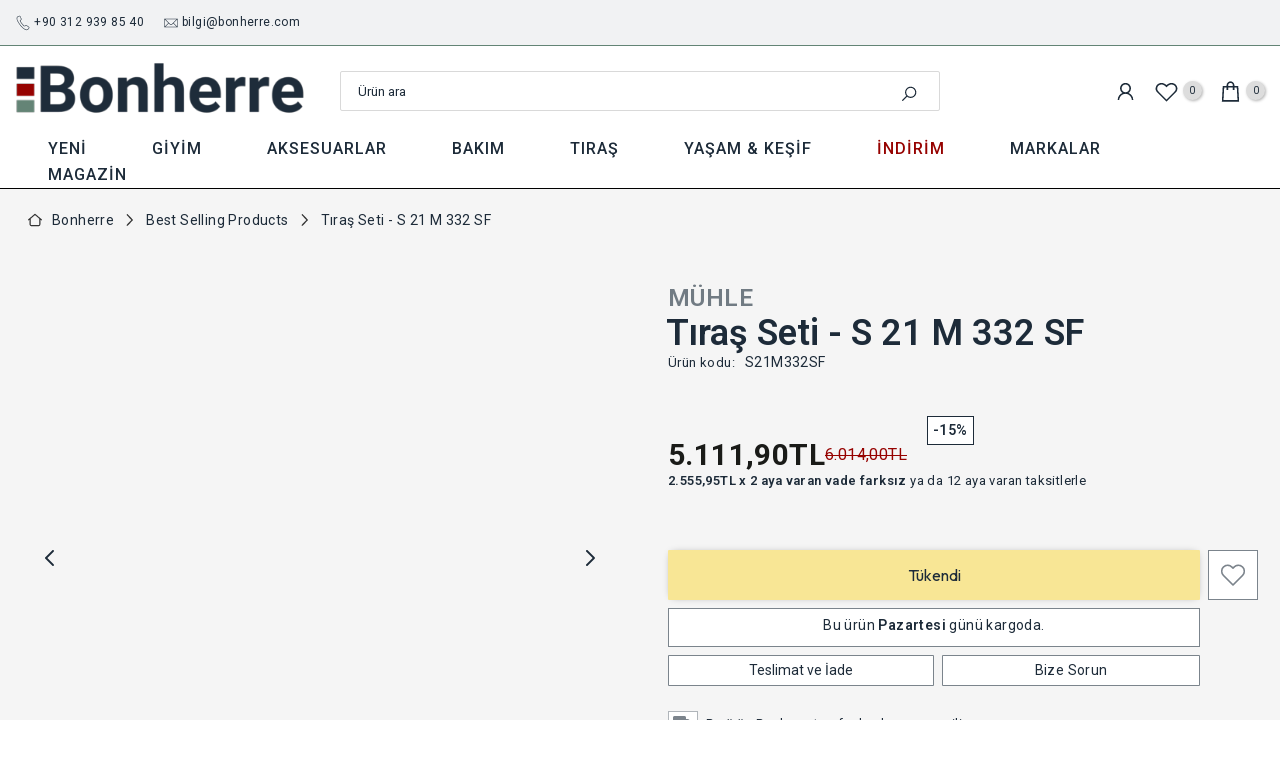

--- FILE ---
content_type: text/html; charset=utf-8
request_url: https://bonherre.com/products/tiras-seti-s-21-m-332-sf
body_size: 130355
content:
<!doctype html><html class="t4sp-theme t4s-wrapper__full_width hdt-reveal-in-view rtl_false swatch_color_style_1 pr_border_style_1 pr_img_effect_2 enable_eff_img1_true badge_shape_2 css_for_wis_app_true t4s-lzcus-true shadow_round_img_false t4s-header__categories is-remove-unavai-2 t4_compare_true t4s-cart-count-0 t4s-pr-ellipsis-false
 no-js" lang="tr">

  <head>

    <!-- Google Tag Manager -->
<script>(function(w,d,s,l,i){w[l]=w[l]||[];w[l].push({'gtm.start':
new Date().getTime(),event:'gtm.js'});var f=d.getElementsByTagName(s)[0],
j=d.createElement(s),dl=l!='dataLayer'?'&l='+l:'';j.async=true;j.src=
'https://www.googletagmanager.com/gtm.js?id='+i+dl;f.parentNode.insertBefore(j,f);
})(window,document,'script','dataLayer','GTM-M5KJCWHR');</script>
<!-- End Google Tag Manager -->
  	<!-- Added by AVADA SEO Suite -->
	


<script>window.FPConfig = {};window.FPConfig.ignoreKeywords=["/cart","/account","/logout"]</script><link rel="canonical" href="https://bonherre.com/products/tiras-seti-s-21-m-332-sf"><script>
  const avadaLightJsExclude = ['cdn.nfcube.com', 'assets/ecom.js', 'variant-title-king', 'linked_options_variants', 'smile-loader.js', 'smart-product-filter-search', 'rivo-loyalty-referrals', 'avada-cookie-consent', 'consentmo-gdpr', 'quinn', 'pandectes'];
  const avadaLightJsInclude = ['https://www.googletagmanager.com/', 'https://connect.facebook.net/', 'https://business-api.tiktok.com/', 'https://static.klaviyo.com/'];
  window.AVADA_SPEED_BLACKLIST = avadaLightJsInclude.map(item => new RegExp(item, 'i'));
  window.AVADA_SPEED_WHITELIST = avadaLightJsExclude.map(item => new RegExp(item, 'i'));
</script>

<script>
  const isSpeedUpEnable = !1761895882931 || Date.now() < 1761895882931;
  if (isSpeedUpEnable) {
    const avadaSpeedUp=1;
    if(isSpeedUpEnable) {
  function _0x55aa(_0x575858,_0x2fd0be){const _0x30a92f=_0x1cb5();return _0x55aa=function(_0x4e8b41,_0xcd1690){_0x4e8b41=_0x4e8b41-(0xb5e+0xd*0x147+-0x1b1a);let _0x1c09f7=_0x30a92f[_0x4e8b41];return _0x1c09f7;},_0x55aa(_0x575858,_0x2fd0be);}(function(_0x4ad4dc,_0x42545f){const _0x5c7741=_0x55aa,_0x323f4d=_0x4ad4dc();while(!![]){try{const _0x588ea5=parseInt(_0x5c7741(0x10c))/(0xb6f+-0x1853+0xce5)*(-parseInt(_0x5c7741(0x157))/(-0x2363*0x1+0x1dd4+0x591*0x1))+-parseInt(_0x5c7741(0x171))/(0x269b+-0xeb+-0xf*0x283)*(parseInt(_0x5c7741(0x116))/(0x2e1+0x1*0x17b3+-0x110*0x19))+-parseInt(_0x5c7741(0x147))/(-0x1489+-0x312*0x6+0x26fa*0x1)+-parseInt(_0x5c7741(0xfa))/(-0x744+0x1*0xb5d+-0x413)*(-parseInt(_0x5c7741(0x102))/(-0x1e87+0x9e*-0x16+0x2c22))+parseInt(_0x5c7741(0x136))/(0x1e2d+0x1498+-0x1a3*0x1f)+parseInt(_0x5c7741(0x16e))/(0x460+0x1d96+0x3*-0xb4f)*(-parseInt(_0x5c7741(0xe3))/(-0x9ca+-0x1*-0x93f+0x1*0x95))+parseInt(_0x5c7741(0xf8))/(-0x1f73*0x1+0x6*-0x510+0x3dde);if(_0x588ea5===_0x42545f)break;else _0x323f4d['push'](_0x323f4d['shift']());}catch(_0x5d6d7e){_0x323f4d['push'](_0x323f4d['shift']());}}}(_0x1cb5,-0x193549+0x5dc3*-0x31+-0x2f963*-0x13),(function(){const _0x5cb2b4=_0x55aa,_0x23f9e9={'yXGBq':function(_0x237aef,_0x385938){return _0x237aef!==_0x385938;},'XduVF':function(_0x21018d,_0x56ff60){return _0x21018d===_0x56ff60;},'RChnz':_0x5cb2b4(0xf4)+_0x5cb2b4(0xe9)+_0x5cb2b4(0x14a),'TAsuR':function(_0xe21eca,_0x33e114){return _0xe21eca%_0x33e114;},'EvLYw':function(_0x1326ad,_0x261d04){return _0x1326ad!==_0x261d04;},'nnhAQ':_0x5cb2b4(0x107),'swpMF':_0x5cb2b4(0x16d),'plMMu':_0x5cb2b4(0xe8)+_0x5cb2b4(0x135),'PqBPA':function(_0x2ba85c,_0x35b541){return _0x2ba85c<_0x35b541;},'NKPCA':_0x5cb2b4(0xfc),'TINqh':function(_0x4116e3,_0x3ffd02,_0x2c8722){return _0x4116e3(_0x3ffd02,_0x2c8722);},'BAueN':_0x5cb2b4(0x120),'NgloT':_0x5cb2b4(0x14c),'ThSSU':function(_0xeb212a,_0x4341c1){return _0xeb212a+_0x4341c1;},'lDDHN':function(_0x4a1a48,_0x45ebfb){return _0x4a1a48 instanceof _0x45ebfb;},'toAYB':function(_0xcf0fa9,_0xf5fa6a){return _0xcf0fa9 instanceof _0xf5fa6a;},'VMiyW':function(_0x5300e4,_0x44e0f4){return _0x5300e4(_0x44e0f4);},'iyhbw':_0x5cb2b4(0x119),'zuWfR':function(_0x19c3e4,_0x4ee6e8){return _0x19c3e4<_0x4ee6e8;},'vEmrv':function(_0xd798cf,_0x5ea2dd){return _0xd798cf!==_0x5ea2dd;},'yxERj':function(_0x24b03b,_0x5aa292){return _0x24b03b||_0x5aa292;},'MZpwM':_0x5cb2b4(0x110)+_0x5cb2b4(0x109)+'pt','IeUHK':function(_0x5a4c7e,_0x2edf70){return _0x5a4c7e-_0x2edf70;},'Idvge':function(_0x3b526e,_0x36b469){return _0x3b526e<_0x36b469;},'qRwfm':_0x5cb2b4(0x16b)+_0x5cb2b4(0xf1),'CvXDN':function(_0x4b4208,_0x1db216){return _0x4b4208<_0x1db216;},'acPIM':function(_0x7d44b7,_0x3020d2){return _0x7d44b7(_0x3020d2);},'MyLMO':function(_0x22d4b2,_0xe7a6a0){return _0x22d4b2<_0xe7a6a0;},'boDyh':function(_0x176992,_0x346381,_0xab7fc){return _0x176992(_0x346381,_0xab7fc);},'ZANXD':_0x5cb2b4(0x10f)+_0x5cb2b4(0x12a)+_0x5cb2b4(0x142),'CXwRZ':_0x5cb2b4(0x123)+_0x5cb2b4(0x15f),'AuMHM':_0x5cb2b4(0x161),'KUuFZ':_0x5cb2b4(0xe6),'MSwtw':_0x5cb2b4(0x13a),'ERvPB':_0x5cb2b4(0x134),'ycTDj':_0x5cb2b4(0x15b),'Tvhir':_0x5cb2b4(0x154)},_0x469be1=_0x23f9e9[_0x5cb2b4(0x153)],_0x36fe07={'blacklist':window[_0x5cb2b4(0x11f)+_0x5cb2b4(0x115)+'T'],'whitelist':window[_0x5cb2b4(0x11f)+_0x5cb2b4(0x13e)+'T']},_0x26516a={'blacklisted':[]},_0x34e4a6=(_0x2be2f5,_0x25b3b2)=>{const _0x80dd2=_0x5cb2b4;if(_0x2be2f5&&(!_0x25b3b2||_0x23f9e9[_0x80dd2(0x13b)](_0x25b3b2,_0x469be1))&&(!_0x36fe07[_0x80dd2(0x170)]||_0x36fe07[_0x80dd2(0x170)][_0x80dd2(0x151)](_0xa5c7cf=>_0xa5c7cf[_0x80dd2(0x12b)](_0x2be2f5)))&&(!_0x36fe07[_0x80dd2(0x165)]||_0x36fe07[_0x80dd2(0x165)][_0x80dd2(0x156)](_0x4e2570=>!_0x4e2570[_0x80dd2(0x12b)](_0x2be2f5)))&&_0x23f9e9[_0x80dd2(0xf7)](avadaSpeedUp,0x5*0x256+-0x1*0x66c+-0x542+0.5)&&_0x2be2f5[_0x80dd2(0x137)](_0x23f9e9[_0x80dd2(0xe7)])){const _0x413c89=_0x2be2f5[_0x80dd2(0x16c)];return _0x23f9e9[_0x80dd2(0xf7)](_0x23f9e9[_0x80dd2(0x11e)](_0x413c89,-0x1deb*-0x1+0xf13+-0x2cfc),0x1176+-0x78b*0x5+0x1441);}return _0x2be2f5&&(!_0x25b3b2||_0x23f9e9[_0x80dd2(0xed)](_0x25b3b2,_0x469be1))&&(!_0x36fe07[_0x80dd2(0x170)]||_0x36fe07[_0x80dd2(0x170)][_0x80dd2(0x151)](_0x3d689d=>_0x3d689d[_0x80dd2(0x12b)](_0x2be2f5)))&&(!_0x36fe07[_0x80dd2(0x165)]||_0x36fe07[_0x80dd2(0x165)][_0x80dd2(0x156)](_0x26a7b3=>!_0x26a7b3[_0x80dd2(0x12b)](_0x2be2f5)));},_0x11462f=function(_0x42927f){const _0x346823=_0x5cb2b4,_0x5426ae=_0x42927f[_0x346823(0x159)+'te'](_0x23f9e9[_0x346823(0x14e)]);return _0x36fe07[_0x346823(0x170)]&&_0x36fe07[_0x346823(0x170)][_0x346823(0x156)](_0x107b0d=>!_0x107b0d[_0x346823(0x12b)](_0x5426ae))||_0x36fe07[_0x346823(0x165)]&&_0x36fe07[_0x346823(0x165)][_0x346823(0x151)](_0x1e7160=>_0x1e7160[_0x346823(0x12b)](_0x5426ae));},_0x39299f=new MutationObserver(_0x45c995=>{const _0x21802a=_0x5cb2b4,_0x3bc801={'mafxh':function(_0x6f9c57,_0x229989){const _0x9d39b1=_0x55aa;return _0x23f9e9[_0x9d39b1(0xf7)](_0x6f9c57,_0x229989);},'SrchE':_0x23f9e9[_0x21802a(0xe2)],'pvjbV':_0x23f9e9[_0x21802a(0xf6)]};for(let _0x333494=-0x7d7+-0x893+0x106a;_0x23f9e9[_0x21802a(0x158)](_0x333494,_0x45c995[_0x21802a(0x16c)]);_0x333494++){const {addedNodes:_0x1b685b}=_0x45c995[_0x333494];for(let _0x2f087=0x1f03+0x84b+0x1*-0x274e;_0x23f9e9[_0x21802a(0x158)](_0x2f087,_0x1b685b[_0x21802a(0x16c)]);_0x2f087++){const _0x4e5bac=_0x1b685b[_0x2f087];if(_0x23f9e9[_0x21802a(0xf7)](_0x4e5bac[_0x21802a(0x121)],-0x1f3a+-0x1*0x1b93+-0x3*-0x139a)&&_0x23f9e9[_0x21802a(0xf7)](_0x4e5bac[_0x21802a(0x152)],_0x23f9e9[_0x21802a(0xe0)])){const _0x5d9a67=_0x4e5bac[_0x21802a(0x107)],_0x3fb522=_0x4e5bac[_0x21802a(0x16d)];if(_0x23f9e9[_0x21802a(0x103)](_0x34e4a6,_0x5d9a67,_0x3fb522)){_0x26516a[_0x21802a(0x160)+'d'][_0x21802a(0x128)]([_0x4e5bac,_0x4e5bac[_0x21802a(0x16d)]]),_0x4e5bac[_0x21802a(0x16d)]=_0x469be1;const _0x1e52da=function(_0x2c95ff){const _0x359b13=_0x21802a;if(_0x3bc801[_0x359b13(0x118)](_0x4e5bac[_0x359b13(0x159)+'te'](_0x3bc801[_0x359b13(0x166)]),_0x469be1))_0x2c95ff[_0x359b13(0x112)+_0x359b13(0x150)]();_0x4e5bac[_0x359b13(0xec)+_0x359b13(0x130)](_0x3bc801[_0x359b13(0xe4)],_0x1e52da);};_0x4e5bac[_0x21802a(0x12d)+_0x21802a(0x163)](_0x23f9e9[_0x21802a(0xf6)],_0x1e52da),_0x4e5bac[_0x21802a(0x12c)+_0x21802a(0x131)]&&_0x4e5bac[_0x21802a(0x12c)+_0x21802a(0x131)][_0x21802a(0x11a)+'d'](_0x4e5bac);}}}}});_0x39299f[_0x5cb2b4(0x105)](document[_0x5cb2b4(0x10b)+_0x5cb2b4(0x16a)],{'childList':!![],'subtree':!![]});const _0x2910a9=/[|\\{}()\[\]^$+*?.]/g,_0xa9f173=function(..._0x1baa33){const _0x3053cc=_0x5cb2b4,_0x2e6f61={'mMWha':function(_0x158c76,_0x5c404b){const _0x25a05c=_0x55aa;return _0x23f9e9[_0x25a05c(0xf7)](_0x158c76,_0x5c404b);},'BXirI':_0x23f9e9[_0x3053cc(0x141)],'COGok':function(_0x421bf7,_0x55453a){const _0x4fd417=_0x3053cc;return _0x23f9e9[_0x4fd417(0x167)](_0x421bf7,_0x55453a);},'XLSAp':function(_0x193984,_0x35c446){const _0x5bbecf=_0x3053cc;return _0x23f9e9[_0x5bbecf(0xed)](_0x193984,_0x35c446);},'EygRw':function(_0xfbb69c,_0x21b15d){const _0xe5c840=_0x3053cc;return _0x23f9e9[_0xe5c840(0x104)](_0xfbb69c,_0x21b15d);},'xZuNx':_0x23f9e9[_0x3053cc(0x139)],'SBUaW':function(_0x5739bf,_0x2c2fab){const _0x42cbb1=_0x3053cc;return _0x23f9e9[_0x42cbb1(0x172)](_0x5739bf,_0x2c2fab);},'EAoTR':function(_0x123b29,_0x5b29bf){const _0x2828d2=_0x3053cc;return _0x23f9e9[_0x2828d2(0x11d)](_0x123b29,_0x5b29bf);},'cdYdq':_0x23f9e9[_0x3053cc(0x14e)],'WzJcf':_0x23f9e9[_0x3053cc(0xe2)],'nytPK':function(_0x53f733,_0x4ad021){const _0x4f0333=_0x3053cc;return _0x23f9e9[_0x4f0333(0x148)](_0x53f733,_0x4ad021);},'oUrHG':_0x23f9e9[_0x3053cc(0x14d)],'dnxjX':function(_0xed6b5f,_0x573f55){const _0x57aa03=_0x3053cc;return _0x23f9e9[_0x57aa03(0x15a)](_0xed6b5f,_0x573f55);}};_0x23f9e9[_0x3053cc(0x15d)](_0x1baa33[_0x3053cc(0x16c)],-0x1a3*-0x9+-0xf9*0xb+-0x407*0x1)?(_0x36fe07[_0x3053cc(0x170)]=[],_0x36fe07[_0x3053cc(0x165)]=[]):(_0x36fe07[_0x3053cc(0x170)]&&(_0x36fe07[_0x3053cc(0x170)]=_0x36fe07[_0x3053cc(0x170)][_0x3053cc(0x106)](_0xa8e001=>_0x1baa33[_0x3053cc(0x156)](_0x4a8a28=>{const _0x2e425b=_0x3053cc;if(_0x2e6f61[_0x2e425b(0x111)](typeof _0x4a8a28,_0x2e6f61[_0x2e425b(0x155)]))return!_0xa8e001[_0x2e425b(0x12b)](_0x4a8a28);else{if(_0x2e6f61[_0x2e425b(0xeb)](_0x4a8a28,RegExp))return _0x2e6f61[_0x2e425b(0x145)](_0xa8e001[_0x2e425b(0xdf)](),_0x4a8a28[_0x2e425b(0xdf)]());}}))),_0x36fe07[_0x3053cc(0x165)]&&(_0x36fe07[_0x3053cc(0x165)]=[..._0x36fe07[_0x3053cc(0x165)],..._0x1baa33[_0x3053cc(0xff)](_0x4e4c02=>{const _0x7c755c=_0x3053cc;if(_0x23f9e9[_0x7c755c(0xf7)](typeof _0x4e4c02,_0x23f9e9[_0x7c755c(0x141)])){const _0x932437=_0x4e4c02[_0x7c755c(0xea)](_0x2910a9,_0x23f9e9[_0x7c755c(0x16f)]),_0x34e686=_0x23f9e9[_0x7c755c(0xf0)](_0x23f9e9[_0x7c755c(0xf0)]('.*',_0x932437),'.*');if(_0x36fe07[_0x7c755c(0x165)][_0x7c755c(0x156)](_0x21ef9a=>_0x21ef9a[_0x7c755c(0xdf)]()!==_0x34e686[_0x7c755c(0xdf)]()))return new RegExp(_0x34e686);}else{if(_0x23f9e9[_0x7c755c(0x117)](_0x4e4c02,RegExp)){if(_0x36fe07[_0x7c755c(0x165)][_0x7c755c(0x156)](_0x5a3f09=>_0x5a3f09[_0x7c755c(0xdf)]()!==_0x4e4c02[_0x7c755c(0xdf)]()))return _0x4e4c02;}}return null;})[_0x3053cc(0x106)](Boolean)]));const _0x3eeb55=document[_0x3053cc(0x11b)+_0x3053cc(0x10e)](_0x23f9e9[_0x3053cc(0xf0)](_0x23f9e9[_0x3053cc(0xf0)](_0x23f9e9[_0x3053cc(0x122)],_0x469be1),'"]'));for(let _0xf831f7=-0x21aa+-0x1793+0x393d*0x1;_0x23f9e9[_0x3053cc(0x14b)](_0xf831f7,_0x3eeb55[_0x3053cc(0x16c)]);_0xf831f7++){const _0x5868cb=_0x3eeb55[_0xf831f7];_0x23f9e9[_0x3053cc(0x132)](_0x11462f,_0x5868cb)&&(_0x26516a[_0x3053cc(0x160)+'d'][_0x3053cc(0x128)]([_0x5868cb,_0x23f9e9[_0x3053cc(0x14d)]]),_0x5868cb[_0x3053cc(0x12c)+_0x3053cc(0x131)][_0x3053cc(0x11a)+'d'](_0x5868cb));}let _0xdf8cd0=-0x17da+0x2461+-0xc87*0x1;[..._0x26516a[_0x3053cc(0x160)+'d']][_0x3053cc(0x10d)](([_0x226aeb,_0x33eaa7],_0xe33bca)=>{const _0x2aa7bf=_0x3053cc;if(_0x2e6f61[_0x2aa7bf(0x143)](_0x11462f,_0x226aeb)){const _0x41da0d=document[_0x2aa7bf(0x11c)+_0x2aa7bf(0x131)](_0x2e6f61[_0x2aa7bf(0x127)]);for(let _0x6784c7=0xd7b+-0xaa5+-0x2d6;_0x2e6f61[_0x2aa7bf(0x164)](_0x6784c7,_0x226aeb[_0x2aa7bf(0xe5)][_0x2aa7bf(0x16c)]);_0x6784c7++){const _0x4ca758=_0x226aeb[_0x2aa7bf(0xe5)][_0x6784c7];_0x2e6f61[_0x2aa7bf(0x12f)](_0x4ca758[_0x2aa7bf(0x133)],_0x2e6f61[_0x2aa7bf(0x13f)])&&_0x2e6f61[_0x2aa7bf(0x145)](_0x4ca758[_0x2aa7bf(0x133)],_0x2e6f61[_0x2aa7bf(0x100)])&&_0x41da0d[_0x2aa7bf(0xe1)+'te'](_0x4ca758[_0x2aa7bf(0x133)],_0x226aeb[_0x2aa7bf(0xe5)][_0x6784c7][_0x2aa7bf(0x12e)]);}_0x41da0d[_0x2aa7bf(0xe1)+'te'](_0x2e6f61[_0x2aa7bf(0x13f)],_0x226aeb[_0x2aa7bf(0x107)]),_0x41da0d[_0x2aa7bf(0xe1)+'te'](_0x2e6f61[_0x2aa7bf(0x100)],_0x2e6f61[_0x2aa7bf(0x101)](_0x33eaa7,_0x2e6f61[_0x2aa7bf(0x126)])),document[_0x2aa7bf(0x113)][_0x2aa7bf(0x146)+'d'](_0x41da0d),_0x26516a[_0x2aa7bf(0x160)+'d'][_0x2aa7bf(0x162)](_0x2e6f61[_0x2aa7bf(0x13d)](_0xe33bca,_0xdf8cd0),-0x105d*0x2+0x1*-0xeaa+0x2f65),_0xdf8cd0++;}}),_0x36fe07[_0x3053cc(0x170)]&&_0x23f9e9[_0x3053cc(0xf3)](_0x36fe07[_0x3053cc(0x170)][_0x3053cc(0x16c)],0x10f2+-0x1a42+0x951)&&_0x39299f[_0x3053cc(0x15c)]();},_0x4c2397=document[_0x5cb2b4(0x11c)+_0x5cb2b4(0x131)],_0x573f89={'src':Object[_0x5cb2b4(0x14f)+_0x5cb2b4(0xfd)+_0x5cb2b4(0x144)](HTMLScriptElement[_0x5cb2b4(0xf9)],_0x23f9e9[_0x5cb2b4(0x14e)]),'type':Object[_0x5cb2b4(0x14f)+_0x5cb2b4(0xfd)+_0x5cb2b4(0x144)](HTMLScriptElement[_0x5cb2b4(0xf9)],_0x23f9e9[_0x5cb2b4(0xe2)])};document[_0x5cb2b4(0x11c)+_0x5cb2b4(0x131)]=function(..._0x4db605){const _0x1480b5=_0x5cb2b4,_0x3a6982={'KNNxG':function(_0x32fa39,_0x2a57e4,_0x3cc08f){const _0x5ead12=_0x55aa;return _0x23f9e9[_0x5ead12(0x169)](_0x32fa39,_0x2a57e4,_0x3cc08f);}};if(_0x23f9e9[_0x1480b5(0x13b)](_0x4db605[-0x4*-0x376+0x4*0x2f+-0xe94][_0x1480b5(0x140)+'e'](),_0x23f9e9[_0x1480b5(0x139)]))return _0x4c2397[_0x1480b5(0x114)](document)(..._0x4db605);const _0x2f091d=_0x4c2397[_0x1480b5(0x114)](document)(..._0x4db605);try{Object[_0x1480b5(0xf2)+_0x1480b5(0x149)](_0x2f091d,{'src':{..._0x573f89[_0x1480b5(0x107)],'set'(_0x3ae2bc){const _0x5d6fdc=_0x1480b5;_0x3a6982[_0x5d6fdc(0x129)](_0x34e4a6,_0x3ae2bc,_0x2f091d[_0x5d6fdc(0x16d)])&&_0x573f89[_0x5d6fdc(0x16d)][_0x5d6fdc(0x10a)][_0x5d6fdc(0x125)](this,_0x469be1),_0x573f89[_0x5d6fdc(0x107)][_0x5d6fdc(0x10a)][_0x5d6fdc(0x125)](this,_0x3ae2bc);}},'type':{..._0x573f89[_0x1480b5(0x16d)],'get'(){const _0x436e9e=_0x1480b5,_0x4b63b9=_0x573f89[_0x436e9e(0x16d)][_0x436e9e(0xfb)][_0x436e9e(0x125)](this);if(_0x23f9e9[_0x436e9e(0xf7)](_0x4b63b9,_0x469be1)||_0x23f9e9[_0x436e9e(0x103)](_0x34e4a6,this[_0x436e9e(0x107)],_0x4b63b9))return null;return _0x4b63b9;},'set'(_0x174ea3){const _0x1dff57=_0x1480b5,_0xa2fd13=_0x23f9e9[_0x1dff57(0x103)](_0x34e4a6,_0x2f091d[_0x1dff57(0x107)],_0x2f091d[_0x1dff57(0x16d)])?_0x469be1:_0x174ea3;_0x573f89[_0x1dff57(0x16d)][_0x1dff57(0x10a)][_0x1dff57(0x125)](this,_0xa2fd13);}}}),_0x2f091d[_0x1480b5(0xe1)+'te']=function(_0x5b0870,_0x8c60d5){const _0xab22d4=_0x1480b5;if(_0x23f9e9[_0xab22d4(0xf7)](_0x5b0870,_0x23f9e9[_0xab22d4(0xe2)])||_0x23f9e9[_0xab22d4(0xf7)](_0x5b0870,_0x23f9e9[_0xab22d4(0x14e)]))_0x2f091d[_0x5b0870]=_0x8c60d5;else HTMLScriptElement[_0xab22d4(0xf9)][_0xab22d4(0xe1)+'te'][_0xab22d4(0x125)](_0x2f091d,_0x5b0870,_0x8c60d5);};}catch(_0x5a9461){console[_0x1480b5(0x168)](_0x23f9e9[_0x1480b5(0xef)],_0x5a9461);}return _0x2f091d;};const _0x5883c5=[_0x23f9e9[_0x5cb2b4(0xfe)],_0x23f9e9[_0x5cb2b4(0x13c)],_0x23f9e9[_0x5cb2b4(0xf5)],_0x23f9e9[_0x5cb2b4(0x15e)],_0x23f9e9[_0x5cb2b4(0x138)],_0x23f9e9[_0x5cb2b4(0x124)]],_0x4ab8d2=_0x5883c5[_0x5cb2b4(0xff)](_0x439d08=>{return{'type':_0x439d08,'listener':()=>_0xa9f173(),'options':{'passive':!![]}};});_0x4ab8d2[_0x5cb2b4(0x10d)](_0x4d3535=>{const _0x3882ab=_0x5cb2b4;document[_0x3882ab(0x12d)+_0x3882ab(0x163)](_0x4d3535[_0x3882ab(0x16d)],_0x4d3535[_0x3882ab(0xee)],_0x4d3535[_0x3882ab(0x108)]);});}()));function _0x1cb5(){const _0x15f8e0=['ault','some','tagName','CXwRZ','wheel','BXirI','every','6lYvYYX','PqBPA','getAttribu','IeUHK','touchstart','disconnect','Idvge','ERvPB','/blocked','blackliste','keydown','splice','stener','SBUaW','whitelist','SrchE','toAYB','warn','boDyh','ement','script[typ','length','type','346347wGqEBH','NgloT','blacklist','33OVoYHk','zuWfR','toString','NKPCA','setAttribu','swpMF','230EEqEiq','pvjbV','attributes','mousemove','RChnz','beforescri','y.com/exte','replace','COGok','removeEven','EvLYw','listener','ZANXD','ThSSU','e="','defineProp','MyLMO','cdn.shopif','MSwtw','plMMu','XduVF','22621984JRJQxz','prototype','8818116NVbcZr','get','SCRIPT','ertyDescri','AuMHM','map','WzJcf','nytPK','7kiZatp','TINqh','VMiyW','observe','filter','src','options','n/javascri','set','documentEl','478083wuqgQV','forEach','torAll','Avada cann','applicatio','mMWha','preventDef','head','bind','D_BLACKLIS','75496skzGVx','lDDHN','mafxh','script','removeChil','querySelec','createElem','vEmrv','TAsuR','AVADA_SPEE','string','nodeType','qRwfm','javascript','Tvhir','call','oUrHG','xZuNx','push','KNNxG','ot lazy lo','test','parentElem','addEventLi','value','EAoTR','tListener','ent','acPIM','name','touchmove','ptexecute','6968312SmqlIb','includes','ycTDj','iyhbw','touchend','yXGBq','KUuFZ','dnxjX','D_WHITELIS','cdYdq','toLowerCas','BAueN','ad script','EygRw','ptor','XLSAp','appendChil','4975500NoPAFA','yxERj','erties','nsions','CvXDN','\$&','MZpwM','nnhAQ','getOwnProp'];_0x1cb5=function(){return _0x15f8e0;};return _0x1cb5();}
}
    class LightJsLoader{constructor(e){this.jQs=[],this.listener=this.handleListener.bind(this,e),this.scripts=["default","defer","async"].reduce(((e,t)=>({...e,[t]:[]})),{});const t=this;e.forEach((e=>window.addEventListener(e,t.listener,{passive:!0})))}handleListener(e){const t=this;return e.forEach((e=>window.removeEventListener(e,t.listener))),"complete"===document.readyState?this.handleDOM():document.addEventListener("readystatechange",(e=>{if("complete"===e.target.readyState)return setTimeout(t.handleDOM.bind(t),1)}))}async handleDOM(){this.suspendEvent(),this.suspendJQuery(),this.findScripts(),this.preloadScripts();for(const e of Object.keys(this.scripts))await this.replaceScripts(this.scripts[e]);for(const e of["DOMContentLoaded","readystatechange"])await this.requestRepaint(),document.dispatchEvent(new Event("lightJS-"+e));document.lightJSonreadystatechange&&document.lightJSonreadystatechange();for(const e of["DOMContentLoaded","load"])await this.requestRepaint(),window.dispatchEvent(new Event("lightJS-"+e));await this.requestRepaint(),window.lightJSonload&&window.lightJSonload(),await this.requestRepaint(),this.jQs.forEach((e=>e(window).trigger("lightJS-jquery-load"))),window.dispatchEvent(new Event("lightJS-pageshow")),await this.requestRepaint(),window.lightJSonpageshow&&window.lightJSonpageshow()}async requestRepaint(){return new Promise((e=>requestAnimationFrame(e)))}findScripts(){document.querySelectorAll("script[type=lightJs]").forEach((e=>{e.hasAttribute("src")?e.hasAttribute("async")&&e.async?this.scripts.async.push(e):e.hasAttribute("defer")&&e.defer?this.scripts.defer.push(e):this.scripts.default.push(e):this.scripts.default.push(e)}))}preloadScripts(){const e=this,t=Object.keys(this.scripts).reduce(((t,n)=>[...t,...e.scripts[n]]),[]),n=document.createDocumentFragment();t.forEach((e=>{const t=e.getAttribute("src");if(!t)return;const s=document.createElement("link");s.href=t,s.rel="preload",s.as="script",n.appendChild(s)})),document.head.appendChild(n)}async replaceScripts(e){let t;for(;t=e.shift();)await this.requestRepaint(),new Promise((e=>{const n=document.createElement("script");[...t.attributes].forEach((e=>{"type"!==e.nodeName&&n.setAttribute(e.nodeName,e.nodeValue)})),t.hasAttribute("src")?(n.addEventListener("load",e),n.addEventListener("error",e)):(n.text=t.text,e()),t.parentNode.replaceChild(n,t)}))}suspendEvent(){const e={};[{obj:document,name:"DOMContentLoaded"},{obj:window,name:"DOMContentLoaded"},{obj:window,name:"load"},{obj:window,name:"pageshow"},{obj:document,name:"readystatechange"}].map((t=>function(t,n){function s(n){return e[t].list.indexOf(n)>=0?"lightJS-"+n:n}e[t]||(e[t]={list:[n],add:t.addEventListener,remove:t.removeEventListener},t.addEventListener=(...n)=>{n[0]=s(n[0]),e[t].add.apply(t,n)},t.removeEventListener=(...n)=>{n[0]=s(n[0]),e[t].remove.apply(t,n)})}(t.obj,t.name))),[{obj:document,name:"onreadystatechange"},{obj:window,name:"onpageshow"}].map((e=>function(e,t){let n=e[t];Object.defineProperty(e,t,{get:()=>n||function(){},set:s=>{e["lightJS"+t]=n=s}})}(e.obj,e.name)))}suspendJQuery(){const e=this;let t=window.jQuery;Object.defineProperty(window,"jQuery",{get:()=>t,set(n){if(!n||!n.fn||!e.jQs.includes(n))return void(t=n);n.fn.ready=n.fn.init.prototype.ready=e=>{e.bind(document)(n)};const s=n.fn.on;n.fn.on=n.fn.init.prototype.on=function(...e){if(window!==this[0])return s.apply(this,e),this;const t=e=>e.split(" ").map((e=>"load"===e||0===e.indexOf("load.")?"lightJS-jquery-load":e)).join(" ");return"string"==typeof e[0]||e[0]instanceof String?(e[0]=t(e[0]),s.apply(this,e),this):("object"==typeof e[0]&&Object.keys(e[0]).forEach((n=>{delete Object.assign(e[0],{[t(n)]:e[0][n]})[n]})),s.apply(this,e),this)},e.jQs.push(n),t=n}})}}
new LightJsLoader(["keydown","mousemove","touchend","touchmove","touchstart","wheel"]);
  }
</script><!-- meta basic type product --><meta name="google-site-verification" content="KP8WokA7mRdHyBCx55xYOHufBm6pby45_soehaRXjcE" />
<meta name="msvalidate.01" content="5AF9EC9EBA4470E3DE267997C786B697" />
<meta name="p:domain_verify" content="07430a43edb0109494ccec5d11870d7d"/>
<meta name="yandex-verification" content="77cad84db4ab3716" />


<!-- Added by AVADA SEO Suite: Product Structured Data -->
<script type="application/ld+json">{
"@context": "https://schema.org/",
"@type": "Product",
"@id": "https://bonherre.com/products/tiras-seti-s-21-m-332-sf",
"name": "Tıraş Seti - S 21 M 332 SF",
"description": "",
"brand": {
  "@type": "Brand",
  "name": "MÜHLE"
},
"offers": {
  "@type": "Offer",
  "price": "5111.9",
  "priceCurrency": "TRY",
  "itemCondition": "https://schema.org/NewCondition",
  "availability": "https://schema.org/OutOfStock",
  "url": "https://bonherre.com/products/tiras-seti-s-21-m-332-sf"
},
"image": [
],
"releaseDate": "2023-06-01 09:39:21 +0300",
"sku": "S21M332SF",
"mpn": "4028982006427"}</script>
<!-- /Added by AVADA SEO Suite --><!-- Added by AVADA SEO Suite: Breadcrumb Structured Data  -->
<script type="application/ld+json">{
  "@context": "https://schema.org",
  "@type": "BreadcrumbList",
  "itemListElement": [{
    "@type": "ListItem",
    "position": 1,
    "name": "Home",
    "item": "https://bonherre.com"
  }, {
    "@type": "ListItem",
    "position": 2,
    "name": "Tıraş Seti - S 21 M 332 SF",
    "item": "https://bonherre.com/products/tiras-seti-s-21-m-332-sf"
  }]
}
</script>
<!-- Added by AVADA SEO Suite -->

	<!-- /Added by AVADA SEO Suite -->
 
<meta charset="utf-8">
    <meta http-equiv="X-UA-Compatible" content="IE=edge">
    <meta name="viewport" content="width=device-width, initial-scale=1, height=device-height, minimum-scale=1.0, maximum-scale=1.0">
    <meta name="theme-color" content="#fff">
    <link rel="canonical" href="https://bonherre.com/products/tiras-seti-s-21-m-332-sf">
    <link rel="preconnect" href="https://cdn.shopify.com" crossorigin><link rel="shortcut icon" type="image/png" href="//bonherre.com/cdn/shop/files/BH_loading.png?v=1676460291&width=32"><link rel="apple-touch-icon-precomposed" type="image/png" sizes="152x152" href="//bonherre.com/cdn/shop/files/BH_loading.png?v=1676460291&width=152"><title>Tıraş Seti - S 21 M 332 SF | Bonherre</title>
    <meta name="description" content="Tıraş Seti - S 21 M 332 SF ürününü inceleyebilir, kolay ödeme ve hızlı kargoyla bonherre.com&#39;dan hemen satın alabilirsiniz. ✓ Orijinal Ürünler ✓ 14 Gün İçinde Ücretsiz Koşulsuz İade Hakkı ✓ 500 TL Üzeri Bedava Kargo"><meta name="keywords" content="Tıraş Seti - S 21 M 332 SF, Bonherre, bonherre.com"/><meta name="author" content="Bonherre">

<meta property="og:site_name" content="Bonherre">
<meta property="og:url" content="https://bonherre.com/products/tiras-seti-s-21-m-332-sf">
<meta property="og:title" content="Tıraş Seti - S 21 M 332 SF">
<meta property="og:type" content="product">
<meta property="og:description" content="Tıraştan giyime, seçkin erkek bakım ürünleri ve aksesuarlar Bonherre&#39;de. Premium kalite, kolay alışveriş ve hızlı teslimatın keyfini yaşayın!"><meta property="og:image" content="http://bonherre.com/cdn/shop/files/Bonherre_yeni_logo_390937c5-ef51-43e2-821c-7e219b159b54.png?v=1618219409">
  <meta property="og:image:secure_url" content="https://bonherre.com/cdn/shop/files/Bonherre_yeni_logo_390937c5-ef51-43e2-821c-7e219b159b54.png?v=1618219409">
  <meta property="og:image:width" content="410">
  <meta property="og:image:height" content="205"><meta property="og:price:amount" content="5.111,90">
  <meta property="og:price:currency" content="TRY"><meta name="twitter:site" content="@bonherre"><meta name="twitter:card" content="summary_large_image">
<meta name="twitter:title" content="Tıraş Seti - S 21 M 332 SF">
<meta name="twitter:description" content="Tıraştan giyime, seçkin erkek bakım ürünleri ve aksesuarlar Bonherre&#39;de. Premium kalite, kolay alışveriş ve hızlı teslimatın keyfini yaşayın!"><script src="//bonherre.com/cdn/shop/t/114/assets/lazysizes.min.js?v=19113999703148210021764162904" async="async"></script>
    <script src="//bonherre.com/cdn/shop/t/114/assets/global.min.js?v=152447882426438715411764162882" defer="defer"></script>
    <script>window.performance && window.performance.mark && window.performance.mark('shopify.content_for_header.start');</script><meta name="google-site-verification" content="zDxPg9gi056cuQG7Mk-wumZBBDxd-W4XZaANPnZFom4">
<meta name="google-site-verification" content="KP8WokA7mRdHyBCx55xYOHufBm6pby45_soehaRXjcE">
<meta id="shopify-digital-wallet" name="shopify-digital-wallet" content="/31551127596/digital_wallets/dialog">
<link rel="alternate" hreflang="x-default" href="https://bonherre.com/products/tiras-seti-s-21-m-332-sf">
<link rel="alternate" hreflang="tr-AC" href="https://bonherre.com/tr-en/products/tiras-seti-s-21-m-332-sf">
<link rel="alternate" hreflang="en-AC" href="https://bonherre.com/en-en/products/tiras-seti-s-21-m-332-sf">
<link rel="alternate" hreflang="tr-AD" href="https://bonherre.com/tr-en/products/tiras-seti-s-21-m-332-sf">
<link rel="alternate" hreflang="en-AD" href="https://bonherre.com/en-en/products/tiras-seti-s-21-m-332-sf">
<link rel="alternate" hreflang="tr-AE" href="https://bonherre.com/tr-en/products/tiras-seti-s-21-m-332-sf">
<link rel="alternate" hreflang="en-AE" href="https://bonherre.com/en-en/products/tiras-seti-s-21-m-332-sf">
<link rel="alternate" hreflang="tr-AF" href="https://bonherre.com/tr-en/products/tiras-seti-s-21-m-332-sf">
<link rel="alternate" hreflang="en-AF" href="https://bonherre.com/en-en/products/tiras-seti-s-21-m-332-sf">
<link rel="alternate" hreflang="tr-AG" href="https://bonherre.com/tr-en/products/tiras-seti-s-21-m-332-sf">
<link rel="alternate" hreflang="en-AG" href="https://bonherre.com/en-en/products/tiras-seti-s-21-m-332-sf">
<link rel="alternate" hreflang="tr-AI" href="https://bonherre.com/tr-en/products/tiras-seti-s-21-m-332-sf">
<link rel="alternate" hreflang="en-AI" href="https://bonherre.com/en-en/products/tiras-seti-s-21-m-332-sf">
<link rel="alternate" hreflang="tr-AL" href="https://bonherre.com/tr-en/products/tiras-seti-s-21-m-332-sf">
<link rel="alternate" hreflang="en-AL" href="https://bonherre.com/en-en/products/tiras-seti-s-21-m-332-sf">
<link rel="alternate" hreflang="tr-AO" href="https://bonherre.com/tr-en/products/tiras-seti-s-21-m-332-sf">
<link rel="alternate" hreflang="en-AO" href="https://bonherre.com/en-en/products/tiras-seti-s-21-m-332-sf">
<link rel="alternate" hreflang="tr-AR" href="https://bonherre.com/tr-en/products/tiras-seti-s-21-m-332-sf">
<link rel="alternate" hreflang="en-AR" href="https://bonherre.com/en-en/products/tiras-seti-s-21-m-332-sf">
<link rel="alternate" hreflang="tr-AT" href="https://bonherre.com/tr-en/products/tiras-seti-s-21-m-332-sf">
<link rel="alternate" hreflang="en-AT" href="https://bonherre.com/en-en/products/tiras-seti-s-21-m-332-sf">
<link rel="alternate" hreflang="tr-AU" href="https://bonherre.com/tr-en/products/tiras-seti-s-21-m-332-sf">
<link rel="alternate" hreflang="en-AU" href="https://bonherre.com/en-en/products/tiras-seti-s-21-m-332-sf">
<link rel="alternate" hreflang="tr-AW" href="https://bonherre.com/tr-en/products/tiras-seti-s-21-m-332-sf">
<link rel="alternate" hreflang="en-AW" href="https://bonherre.com/en-en/products/tiras-seti-s-21-m-332-sf">
<link rel="alternate" hreflang="tr-AX" href="https://bonherre.com/tr-en/products/tiras-seti-s-21-m-332-sf">
<link rel="alternate" hreflang="en-AX" href="https://bonherre.com/en-en/products/tiras-seti-s-21-m-332-sf">
<link rel="alternate" hreflang="tr-BA" href="https://bonherre.com/tr-en/products/tiras-seti-s-21-m-332-sf">
<link rel="alternate" hreflang="en-BA" href="https://bonherre.com/en-en/products/tiras-seti-s-21-m-332-sf">
<link rel="alternate" hreflang="tr-BB" href="https://bonherre.com/tr-en/products/tiras-seti-s-21-m-332-sf">
<link rel="alternate" hreflang="en-BB" href="https://bonherre.com/en-en/products/tiras-seti-s-21-m-332-sf">
<link rel="alternate" hreflang="tr-BD" href="https://bonherre.com/tr-en/products/tiras-seti-s-21-m-332-sf">
<link rel="alternate" hreflang="en-BD" href="https://bonherre.com/en-en/products/tiras-seti-s-21-m-332-sf">
<link rel="alternate" hreflang="tr-BE" href="https://bonherre.com/tr-en/products/tiras-seti-s-21-m-332-sf">
<link rel="alternate" hreflang="en-BE" href="https://bonherre.com/en-en/products/tiras-seti-s-21-m-332-sf">
<link rel="alternate" hreflang="tr-BF" href="https://bonherre.com/tr-en/products/tiras-seti-s-21-m-332-sf">
<link rel="alternate" hreflang="en-BF" href="https://bonherre.com/en-en/products/tiras-seti-s-21-m-332-sf">
<link rel="alternate" hreflang="tr-BG" href="https://bonherre.com/tr-en/products/tiras-seti-s-21-m-332-sf">
<link rel="alternate" hreflang="en-BG" href="https://bonherre.com/en-en/products/tiras-seti-s-21-m-332-sf">
<link rel="alternate" hreflang="tr-BH" href="https://bonherre.com/tr-en/products/tiras-seti-s-21-m-332-sf">
<link rel="alternate" hreflang="en-BH" href="https://bonherre.com/en-en/products/tiras-seti-s-21-m-332-sf">
<link rel="alternate" hreflang="tr-BI" href="https://bonherre.com/tr-en/products/tiras-seti-s-21-m-332-sf">
<link rel="alternate" hreflang="en-BI" href="https://bonherre.com/en-en/products/tiras-seti-s-21-m-332-sf">
<link rel="alternate" hreflang="tr-BJ" href="https://bonherre.com/tr-en/products/tiras-seti-s-21-m-332-sf">
<link rel="alternate" hreflang="en-BJ" href="https://bonherre.com/en-en/products/tiras-seti-s-21-m-332-sf">
<link rel="alternate" hreflang="tr-BL" href="https://bonherre.com/tr-en/products/tiras-seti-s-21-m-332-sf">
<link rel="alternate" hreflang="en-BL" href="https://bonherre.com/en-en/products/tiras-seti-s-21-m-332-sf">
<link rel="alternate" hreflang="tr-BM" href="https://bonherre.com/tr-en/products/tiras-seti-s-21-m-332-sf">
<link rel="alternate" hreflang="en-BM" href="https://bonherre.com/en-en/products/tiras-seti-s-21-m-332-sf">
<link rel="alternate" hreflang="tr-BN" href="https://bonherre.com/tr-en/products/tiras-seti-s-21-m-332-sf">
<link rel="alternate" hreflang="en-BN" href="https://bonherre.com/en-en/products/tiras-seti-s-21-m-332-sf">
<link rel="alternate" hreflang="tr-BO" href="https://bonherre.com/tr-en/products/tiras-seti-s-21-m-332-sf">
<link rel="alternate" hreflang="en-BO" href="https://bonherre.com/en-en/products/tiras-seti-s-21-m-332-sf">
<link rel="alternate" hreflang="tr-BQ" href="https://bonherre.com/tr-en/products/tiras-seti-s-21-m-332-sf">
<link rel="alternate" hreflang="en-BQ" href="https://bonherre.com/en-en/products/tiras-seti-s-21-m-332-sf">
<link rel="alternate" hreflang="tr-BR" href="https://bonherre.com/tr-en/products/tiras-seti-s-21-m-332-sf">
<link rel="alternate" hreflang="en-BR" href="https://bonherre.com/en-en/products/tiras-seti-s-21-m-332-sf">
<link rel="alternate" hreflang="tr-BS" href="https://bonherre.com/tr-en/products/tiras-seti-s-21-m-332-sf">
<link rel="alternate" hreflang="en-BS" href="https://bonherre.com/en-en/products/tiras-seti-s-21-m-332-sf">
<link rel="alternate" hreflang="tr-BT" href="https://bonherre.com/tr-en/products/tiras-seti-s-21-m-332-sf">
<link rel="alternate" hreflang="en-BT" href="https://bonherre.com/en-en/products/tiras-seti-s-21-m-332-sf">
<link rel="alternate" hreflang="tr-BW" href="https://bonherre.com/tr-en/products/tiras-seti-s-21-m-332-sf">
<link rel="alternate" hreflang="en-BW" href="https://bonherre.com/en-en/products/tiras-seti-s-21-m-332-sf">
<link rel="alternate" hreflang="tr-BZ" href="https://bonherre.com/tr-en/products/tiras-seti-s-21-m-332-sf">
<link rel="alternate" hreflang="en-BZ" href="https://bonherre.com/en-en/products/tiras-seti-s-21-m-332-sf">
<link rel="alternate" hreflang="tr-CA" href="https://bonherre.com/tr-en/products/tiras-seti-s-21-m-332-sf">
<link rel="alternate" hreflang="en-CA" href="https://bonherre.com/en-en/products/tiras-seti-s-21-m-332-sf">
<link rel="alternate" hreflang="tr-CC" href="https://bonherre.com/tr-en/products/tiras-seti-s-21-m-332-sf">
<link rel="alternate" hreflang="en-CC" href="https://bonherre.com/en-en/products/tiras-seti-s-21-m-332-sf">
<link rel="alternate" hreflang="tr-CD" href="https://bonherre.com/tr-en/products/tiras-seti-s-21-m-332-sf">
<link rel="alternate" hreflang="en-CD" href="https://bonherre.com/en-en/products/tiras-seti-s-21-m-332-sf">
<link rel="alternate" hreflang="tr-CF" href="https://bonherre.com/tr-en/products/tiras-seti-s-21-m-332-sf">
<link rel="alternate" hreflang="en-CF" href="https://bonherre.com/en-en/products/tiras-seti-s-21-m-332-sf">
<link rel="alternate" hreflang="tr-CG" href="https://bonherre.com/tr-en/products/tiras-seti-s-21-m-332-sf">
<link rel="alternate" hreflang="en-CG" href="https://bonherre.com/en-en/products/tiras-seti-s-21-m-332-sf">
<link rel="alternate" hreflang="tr-CH" href="https://bonherre.com/tr-en/products/tiras-seti-s-21-m-332-sf">
<link rel="alternate" hreflang="en-CH" href="https://bonherre.com/en-en/products/tiras-seti-s-21-m-332-sf">
<link rel="alternate" hreflang="tr-CI" href="https://bonherre.com/tr-en/products/tiras-seti-s-21-m-332-sf">
<link rel="alternate" hreflang="en-CI" href="https://bonherre.com/en-en/products/tiras-seti-s-21-m-332-sf">
<link rel="alternate" hreflang="tr-CK" href="https://bonherre.com/tr-en/products/tiras-seti-s-21-m-332-sf">
<link rel="alternate" hreflang="en-CK" href="https://bonherre.com/en-en/products/tiras-seti-s-21-m-332-sf">
<link rel="alternate" hreflang="tr-CL" href="https://bonherre.com/tr-en/products/tiras-seti-s-21-m-332-sf">
<link rel="alternate" hreflang="en-CL" href="https://bonherre.com/en-en/products/tiras-seti-s-21-m-332-sf">
<link rel="alternate" hreflang="tr-CM" href="https://bonherre.com/tr-en/products/tiras-seti-s-21-m-332-sf">
<link rel="alternate" hreflang="en-CM" href="https://bonherre.com/en-en/products/tiras-seti-s-21-m-332-sf">
<link rel="alternate" hreflang="tr-CN" href="https://bonherre.com/tr-en/products/tiras-seti-s-21-m-332-sf">
<link rel="alternate" hreflang="en-CN" href="https://bonherre.com/en-en/products/tiras-seti-s-21-m-332-sf">
<link rel="alternate" hreflang="tr-CO" href="https://bonherre.com/tr-en/products/tiras-seti-s-21-m-332-sf">
<link rel="alternate" hreflang="en-CO" href="https://bonherre.com/en-en/products/tiras-seti-s-21-m-332-sf">
<link rel="alternate" hreflang="tr-CR" href="https://bonherre.com/tr-en/products/tiras-seti-s-21-m-332-sf">
<link rel="alternate" hreflang="en-CR" href="https://bonherre.com/en-en/products/tiras-seti-s-21-m-332-sf">
<link rel="alternate" hreflang="tr-CV" href="https://bonherre.com/tr-en/products/tiras-seti-s-21-m-332-sf">
<link rel="alternate" hreflang="en-CV" href="https://bonherre.com/en-en/products/tiras-seti-s-21-m-332-sf">
<link rel="alternate" hreflang="tr-CW" href="https://bonherre.com/tr-en/products/tiras-seti-s-21-m-332-sf">
<link rel="alternate" hreflang="en-CW" href="https://bonherre.com/en-en/products/tiras-seti-s-21-m-332-sf">
<link rel="alternate" hreflang="tr-CX" href="https://bonherre.com/tr-en/products/tiras-seti-s-21-m-332-sf">
<link rel="alternate" hreflang="en-CX" href="https://bonherre.com/en-en/products/tiras-seti-s-21-m-332-sf">
<link rel="alternate" hreflang="tr-CY" href="https://bonherre.com/tr-en/products/tiras-seti-s-21-m-332-sf">
<link rel="alternate" hreflang="en-CY" href="https://bonherre.com/en-en/products/tiras-seti-s-21-m-332-sf">
<link rel="alternate" hreflang="tr-CZ" href="https://bonherre.com/tr-en/products/tiras-seti-s-21-m-332-sf">
<link rel="alternate" hreflang="en-CZ" href="https://bonherre.com/en-en/products/tiras-seti-s-21-m-332-sf">
<link rel="alternate" hreflang="tr-DE" href="https://bonherre.com/tr-en/products/tiras-seti-s-21-m-332-sf">
<link rel="alternate" hreflang="en-DE" href="https://bonherre.com/en-en/products/tiras-seti-s-21-m-332-sf">
<link rel="alternate" hreflang="tr-DJ" href="https://bonherre.com/tr-en/products/tiras-seti-s-21-m-332-sf">
<link rel="alternate" hreflang="en-DJ" href="https://bonherre.com/en-en/products/tiras-seti-s-21-m-332-sf">
<link rel="alternate" hreflang="tr-DK" href="https://bonherre.com/tr-en/products/tiras-seti-s-21-m-332-sf">
<link rel="alternate" hreflang="en-DK" href="https://bonherre.com/en-en/products/tiras-seti-s-21-m-332-sf">
<link rel="alternate" hreflang="tr-DM" href="https://bonherre.com/tr-en/products/tiras-seti-s-21-m-332-sf">
<link rel="alternate" hreflang="en-DM" href="https://bonherre.com/en-en/products/tiras-seti-s-21-m-332-sf">
<link rel="alternate" hreflang="tr-DO" href="https://bonherre.com/tr-en/products/tiras-seti-s-21-m-332-sf">
<link rel="alternate" hreflang="en-DO" href="https://bonherre.com/en-en/products/tiras-seti-s-21-m-332-sf">
<link rel="alternate" hreflang="tr-DZ" href="https://bonherre.com/tr-en/products/tiras-seti-s-21-m-332-sf">
<link rel="alternate" hreflang="en-DZ" href="https://bonherre.com/en-en/products/tiras-seti-s-21-m-332-sf">
<link rel="alternate" hreflang="tr-EC" href="https://bonherre.com/tr-en/products/tiras-seti-s-21-m-332-sf">
<link rel="alternate" hreflang="en-EC" href="https://bonherre.com/en-en/products/tiras-seti-s-21-m-332-sf">
<link rel="alternate" hreflang="tr-EE" href="https://bonherre.com/tr-en/products/tiras-seti-s-21-m-332-sf">
<link rel="alternate" hreflang="en-EE" href="https://bonherre.com/en-en/products/tiras-seti-s-21-m-332-sf">
<link rel="alternate" hreflang="tr-EG" href="https://bonherre.com/tr-en/products/tiras-seti-s-21-m-332-sf">
<link rel="alternate" hreflang="en-EG" href="https://bonherre.com/en-en/products/tiras-seti-s-21-m-332-sf">
<link rel="alternate" hreflang="tr-EH" href="https://bonherre.com/tr-en/products/tiras-seti-s-21-m-332-sf">
<link rel="alternate" hreflang="en-EH" href="https://bonherre.com/en-en/products/tiras-seti-s-21-m-332-sf">
<link rel="alternate" hreflang="tr-ER" href="https://bonherre.com/tr-en/products/tiras-seti-s-21-m-332-sf">
<link rel="alternate" hreflang="en-ER" href="https://bonherre.com/en-en/products/tiras-seti-s-21-m-332-sf">
<link rel="alternate" hreflang="tr-ES" href="https://bonherre.com/tr-en/products/tiras-seti-s-21-m-332-sf">
<link rel="alternate" hreflang="en-ES" href="https://bonherre.com/en-en/products/tiras-seti-s-21-m-332-sf">
<link rel="alternate" hreflang="tr-ET" href="https://bonherre.com/tr-en/products/tiras-seti-s-21-m-332-sf">
<link rel="alternate" hreflang="en-ET" href="https://bonherre.com/en-en/products/tiras-seti-s-21-m-332-sf">
<link rel="alternate" hreflang="tr-FI" href="https://bonherre.com/tr-en/products/tiras-seti-s-21-m-332-sf">
<link rel="alternate" hreflang="en-FI" href="https://bonherre.com/en-en/products/tiras-seti-s-21-m-332-sf">
<link rel="alternate" hreflang="tr-FJ" href="https://bonherre.com/tr-en/products/tiras-seti-s-21-m-332-sf">
<link rel="alternate" hreflang="en-FJ" href="https://bonherre.com/en-en/products/tiras-seti-s-21-m-332-sf">
<link rel="alternate" hreflang="tr-FK" href="https://bonherre.com/tr-en/products/tiras-seti-s-21-m-332-sf">
<link rel="alternate" hreflang="en-FK" href="https://bonherre.com/en-en/products/tiras-seti-s-21-m-332-sf">
<link rel="alternate" hreflang="tr-FO" href="https://bonherre.com/tr-en/products/tiras-seti-s-21-m-332-sf">
<link rel="alternate" hreflang="en-FO" href="https://bonherre.com/en-en/products/tiras-seti-s-21-m-332-sf">
<link rel="alternate" hreflang="tr-FR" href="https://bonherre.com/tr-en/products/tiras-seti-s-21-m-332-sf">
<link rel="alternate" hreflang="en-FR" href="https://bonherre.com/en-en/products/tiras-seti-s-21-m-332-sf">
<link rel="alternate" hreflang="tr-GA" href="https://bonherre.com/tr-en/products/tiras-seti-s-21-m-332-sf">
<link rel="alternate" hreflang="en-GA" href="https://bonherre.com/en-en/products/tiras-seti-s-21-m-332-sf">
<link rel="alternate" hreflang="tr-GB" href="https://bonherre.com/tr-en/products/tiras-seti-s-21-m-332-sf">
<link rel="alternate" hreflang="en-GB" href="https://bonherre.com/en-en/products/tiras-seti-s-21-m-332-sf">
<link rel="alternate" hreflang="tr-GD" href="https://bonherre.com/tr-en/products/tiras-seti-s-21-m-332-sf">
<link rel="alternate" hreflang="en-GD" href="https://bonherre.com/en-en/products/tiras-seti-s-21-m-332-sf">
<link rel="alternate" hreflang="tr-GE" href="https://bonherre.com/tr-en/products/tiras-seti-s-21-m-332-sf">
<link rel="alternate" hreflang="en-GE" href="https://bonherre.com/en-en/products/tiras-seti-s-21-m-332-sf">
<link rel="alternate" hreflang="tr-GF" href="https://bonherre.com/tr-en/products/tiras-seti-s-21-m-332-sf">
<link rel="alternate" hreflang="en-GF" href="https://bonherre.com/en-en/products/tiras-seti-s-21-m-332-sf">
<link rel="alternate" hreflang="tr-GG" href="https://bonherre.com/tr-en/products/tiras-seti-s-21-m-332-sf">
<link rel="alternate" hreflang="en-GG" href="https://bonherre.com/en-en/products/tiras-seti-s-21-m-332-sf">
<link rel="alternate" hreflang="tr-GH" href="https://bonherre.com/tr-en/products/tiras-seti-s-21-m-332-sf">
<link rel="alternate" hreflang="en-GH" href="https://bonherre.com/en-en/products/tiras-seti-s-21-m-332-sf">
<link rel="alternate" hreflang="tr-GI" href="https://bonherre.com/tr-en/products/tiras-seti-s-21-m-332-sf">
<link rel="alternate" hreflang="en-GI" href="https://bonherre.com/en-en/products/tiras-seti-s-21-m-332-sf">
<link rel="alternate" hreflang="tr-GL" href="https://bonherre.com/tr-en/products/tiras-seti-s-21-m-332-sf">
<link rel="alternate" hreflang="en-GL" href="https://bonherre.com/en-en/products/tiras-seti-s-21-m-332-sf">
<link rel="alternate" hreflang="tr-GM" href="https://bonherre.com/tr-en/products/tiras-seti-s-21-m-332-sf">
<link rel="alternate" hreflang="en-GM" href="https://bonherre.com/en-en/products/tiras-seti-s-21-m-332-sf">
<link rel="alternate" hreflang="tr-GN" href="https://bonherre.com/tr-en/products/tiras-seti-s-21-m-332-sf">
<link rel="alternate" hreflang="en-GN" href="https://bonherre.com/en-en/products/tiras-seti-s-21-m-332-sf">
<link rel="alternate" hreflang="tr-GP" href="https://bonherre.com/tr-en/products/tiras-seti-s-21-m-332-sf">
<link rel="alternate" hreflang="en-GP" href="https://bonherre.com/en-en/products/tiras-seti-s-21-m-332-sf">
<link rel="alternate" hreflang="tr-GQ" href="https://bonherre.com/tr-en/products/tiras-seti-s-21-m-332-sf">
<link rel="alternate" hreflang="en-GQ" href="https://bonherre.com/en-en/products/tiras-seti-s-21-m-332-sf">
<link rel="alternate" hreflang="tr-GR" href="https://bonherre.com/tr-en/products/tiras-seti-s-21-m-332-sf">
<link rel="alternate" hreflang="en-GR" href="https://bonherre.com/en-en/products/tiras-seti-s-21-m-332-sf">
<link rel="alternate" hreflang="tr-GS" href="https://bonherre.com/tr-en/products/tiras-seti-s-21-m-332-sf">
<link rel="alternate" hreflang="en-GS" href="https://bonherre.com/en-en/products/tiras-seti-s-21-m-332-sf">
<link rel="alternate" hreflang="tr-GT" href="https://bonherre.com/tr-en/products/tiras-seti-s-21-m-332-sf">
<link rel="alternate" hreflang="en-GT" href="https://bonherre.com/en-en/products/tiras-seti-s-21-m-332-sf">
<link rel="alternate" hreflang="tr-GW" href="https://bonherre.com/tr-en/products/tiras-seti-s-21-m-332-sf">
<link rel="alternate" hreflang="en-GW" href="https://bonherre.com/en-en/products/tiras-seti-s-21-m-332-sf">
<link rel="alternate" hreflang="tr-GY" href="https://bonherre.com/tr-en/products/tiras-seti-s-21-m-332-sf">
<link rel="alternate" hreflang="en-GY" href="https://bonherre.com/en-en/products/tiras-seti-s-21-m-332-sf">
<link rel="alternate" hreflang="tr-HK" href="https://bonherre.com/tr-en/products/tiras-seti-s-21-m-332-sf">
<link rel="alternate" hreflang="en-HK" href="https://bonherre.com/en-en/products/tiras-seti-s-21-m-332-sf">
<link rel="alternate" hreflang="tr-HN" href="https://bonherre.com/tr-en/products/tiras-seti-s-21-m-332-sf">
<link rel="alternate" hreflang="en-HN" href="https://bonherre.com/en-en/products/tiras-seti-s-21-m-332-sf">
<link rel="alternate" hreflang="tr-HR" href="https://bonherre.com/tr-en/products/tiras-seti-s-21-m-332-sf">
<link rel="alternate" hreflang="en-HR" href="https://bonherre.com/en-en/products/tiras-seti-s-21-m-332-sf">
<link rel="alternate" hreflang="tr-HT" href="https://bonherre.com/tr-en/products/tiras-seti-s-21-m-332-sf">
<link rel="alternate" hreflang="en-HT" href="https://bonherre.com/en-en/products/tiras-seti-s-21-m-332-sf">
<link rel="alternate" hreflang="tr-HU" href="https://bonherre.com/tr-en/products/tiras-seti-s-21-m-332-sf">
<link rel="alternate" hreflang="en-HU" href="https://bonherre.com/en-en/products/tiras-seti-s-21-m-332-sf">
<link rel="alternate" hreflang="tr-ID" href="https://bonherre.com/tr-en/products/tiras-seti-s-21-m-332-sf">
<link rel="alternate" hreflang="en-ID" href="https://bonherre.com/en-en/products/tiras-seti-s-21-m-332-sf">
<link rel="alternate" hreflang="tr-IE" href="https://bonherre.com/tr-en/products/tiras-seti-s-21-m-332-sf">
<link rel="alternate" hreflang="en-IE" href="https://bonherre.com/en-en/products/tiras-seti-s-21-m-332-sf">
<link rel="alternate" hreflang="tr-IL" href="https://bonherre.com/tr-en/products/tiras-seti-s-21-m-332-sf">
<link rel="alternate" hreflang="en-IL" href="https://bonherre.com/en-en/products/tiras-seti-s-21-m-332-sf">
<link rel="alternate" hreflang="tr-IM" href="https://bonherre.com/tr-en/products/tiras-seti-s-21-m-332-sf">
<link rel="alternate" hreflang="en-IM" href="https://bonherre.com/en-en/products/tiras-seti-s-21-m-332-sf">
<link rel="alternate" hreflang="tr-IN" href="https://bonherre.com/tr-en/products/tiras-seti-s-21-m-332-sf">
<link rel="alternate" hreflang="en-IN" href="https://bonherre.com/en-en/products/tiras-seti-s-21-m-332-sf">
<link rel="alternate" hreflang="tr-IO" href="https://bonherre.com/tr-en/products/tiras-seti-s-21-m-332-sf">
<link rel="alternate" hreflang="en-IO" href="https://bonherre.com/en-en/products/tiras-seti-s-21-m-332-sf">
<link rel="alternate" hreflang="tr-IQ" href="https://bonherre.com/tr-en/products/tiras-seti-s-21-m-332-sf">
<link rel="alternate" hreflang="en-IQ" href="https://bonherre.com/en-en/products/tiras-seti-s-21-m-332-sf">
<link rel="alternate" hreflang="tr-IS" href="https://bonherre.com/tr-en/products/tiras-seti-s-21-m-332-sf">
<link rel="alternate" hreflang="en-IS" href="https://bonherre.com/en-en/products/tiras-seti-s-21-m-332-sf">
<link rel="alternate" hreflang="tr-IT" href="https://bonherre.com/tr-en/products/tiras-seti-s-21-m-332-sf">
<link rel="alternate" hreflang="en-IT" href="https://bonherre.com/en-en/products/tiras-seti-s-21-m-332-sf">
<link rel="alternate" hreflang="tr-JE" href="https://bonherre.com/tr-en/products/tiras-seti-s-21-m-332-sf">
<link rel="alternate" hreflang="en-JE" href="https://bonherre.com/en-en/products/tiras-seti-s-21-m-332-sf">
<link rel="alternate" hreflang="tr-JM" href="https://bonherre.com/tr-en/products/tiras-seti-s-21-m-332-sf">
<link rel="alternate" hreflang="en-JM" href="https://bonherre.com/en-en/products/tiras-seti-s-21-m-332-sf">
<link rel="alternate" hreflang="tr-JO" href="https://bonherre.com/tr-en/products/tiras-seti-s-21-m-332-sf">
<link rel="alternate" hreflang="en-JO" href="https://bonherre.com/en-en/products/tiras-seti-s-21-m-332-sf">
<link rel="alternate" hreflang="tr-JP" href="https://bonherre.com/tr-en/products/tiras-seti-s-21-m-332-sf">
<link rel="alternate" hreflang="en-JP" href="https://bonherre.com/en-en/products/tiras-seti-s-21-m-332-sf">
<link rel="alternate" hreflang="tr-KE" href="https://bonherre.com/tr-en/products/tiras-seti-s-21-m-332-sf">
<link rel="alternate" hreflang="en-KE" href="https://bonherre.com/en-en/products/tiras-seti-s-21-m-332-sf">
<link rel="alternate" hreflang="tr-KH" href="https://bonherre.com/tr-en/products/tiras-seti-s-21-m-332-sf">
<link rel="alternate" hreflang="en-KH" href="https://bonherre.com/en-en/products/tiras-seti-s-21-m-332-sf">
<link rel="alternate" hreflang="tr-KI" href="https://bonherre.com/tr-en/products/tiras-seti-s-21-m-332-sf">
<link rel="alternate" hreflang="en-KI" href="https://bonherre.com/en-en/products/tiras-seti-s-21-m-332-sf">
<link rel="alternate" hreflang="tr-KM" href="https://bonherre.com/tr-en/products/tiras-seti-s-21-m-332-sf">
<link rel="alternate" hreflang="en-KM" href="https://bonherre.com/en-en/products/tiras-seti-s-21-m-332-sf">
<link rel="alternate" hreflang="tr-KN" href="https://bonherre.com/tr-en/products/tiras-seti-s-21-m-332-sf">
<link rel="alternate" hreflang="en-KN" href="https://bonherre.com/en-en/products/tiras-seti-s-21-m-332-sf">
<link rel="alternate" hreflang="tr-KR" href="https://bonherre.com/tr-en/products/tiras-seti-s-21-m-332-sf">
<link rel="alternate" hreflang="en-KR" href="https://bonherre.com/en-en/products/tiras-seti-s-21-m-332-sf">
<link rel="alternate" hreflang="tr-KW" href="https://bonherre.com/tr-en/products/tiras-seti-s-21-m-332-sf">
<link rel="alternate" hreflang="en-KW" href="https://bonherre.com/en-en/products/tiras-seti-s-21-m-332-sf">
<link rel="alternate" hreflang="tr-KY" href="https://bonherre.com/tr-en/products/tiras-seti-s-21-m-332-sf">
<link rel="alternate" hreflang="en-KY" href="https://bonherre.com/en-en/products/tiras-seti-s-21-m-332-sf">
<link rel="alternate" hreflang="tr-LA" href="https://bonherre.com/tr-en/products/tiras-seti-s-21-m-332-sf">
<link rel="alternate" hreflang="en-LA" href="https://bonherre.com/en-en/products/tiras-seti-s-21-m-332-sf">
<link rel="alternate" hreflang="tr-LB" href="https://bonherre.com/tr-en/products/tiras-seti-s-21-m-332-sf">
<link rel="alternate" hreflang="en-LB" href="https://bonherre.com/en-en/products/tiras-seti-s-21-m-332-sf">
<link rel="alternate" hreflang="tr-LC" href="https://bonherre.com/tr-en/products/tiras-seti-s-21-m-332-sf">
<link rel="alternate" hreflang="en-LC" href="https://bonherre.com/en-en/products/tiras-seti-s-21-m-332-sf">
<link rel="alternate" hreflang="tr-LI" href="https://bonherre.com/tr-en/products/tiras-seti-s-21-m-332-sf">
<link rel="alternate" hreflang="en-LI" href="https://bonherre.com/en-en/products/tiras-seti-s-21-m-332-sf">
<link rel="alternate" hreflang="tr-LK" href="https://bonherre.com/tr-en/products/tiras-seti-s-21-m-332-sf">
<link rel="alternate" hreflang="en-LK" href="https://bonherre.com/en-en/products/tiras-seti-s-21-m-332-sf">
<link rel="alternate" hreflang="tr-LR" href="https://bonherre.com/tr-en/products/tiras-seti-s-21-m-332-sf">
<link rel="alternate" hreflang="en-LR" href="https://bonherre.com/en-en/products/tiras-seti-s-21-m-332-sf">
<link rel="alternate" hreflang="tr-LS" href="https://bonherre.com/tr-en/products/tiras-seti-s-21-m-332-sf">
<link rel="alternate" hreflang="en-LS" href="https://bonherre.com/en-en/products/tiras-seti-s-21-m-332-sf">
<link rel="alternate" hreflang="tr-LT" href="https://bonherre.com/tr-en/products/tiras-seti-s-21-m-332-sf">
<link rel="alternate" hreflang="en-LT" href="https://bonherre.com/en-en/products/tiras-seti-s-21-m-332-sf">
<link rel="alternate" hreflang="tr-LU" href="https://bonherre.com/tr-en/products/tiras-seti-s-21-m-332-sf">
<link rel="alternate" hreflang="en-LU" href="https://bonherre.com/en-en/products/tiras-seti-s-21-m-332-sf">
<link rel="alternate" hreflang="tr-LV" href="https://bonherre.com/tr-en/products/tiras-seti-s-21-m-332-sf">
<link rel="alternate" hreflang="en-LV" href="https://bonherre.com/en-en/products/tiras-seti-s-21-m-332-sf">
<link rel="alternate" hreflang="tr-LY" href="https://bonherre.com/tr-en/products/tiras-seti-s-21-m-332-sf">
<link rel="alternate" hreflang="en-LY" href="https://bonherre.com/en-en/products/tiras-seti-s-21-m-332-sf">
<link rel="alternate" hreflang="tr-MA" href="https://bonherre.com/tr-en/products/tiras-seti-s-21-m-332-sf">
<link rel="alternate" hreflang="en-MA" href="https://bonherre.com/en-en/products/tiras-seti-s-21-m-332-sf">
<link rel="alternate" hreflang="tr-MC" href="https://bonherre.com/tr-en/products/tiras-seti-s-21-m-332-sf">
<link rel="alternate" hreflang="en-MC" href="https://bonherre.com/en-en/products/tiras-seti-s-21-m-332-sf">
<link rel="alternate" hreflang="tr-MD" href="https://bonherre.com/tr-en/products/tiras-seti-s-21-m-332-sf">
<link rel="alternate" hreflang="en-MD" href="https://bonherre.com/en-en/products/tiras-seti-s-21-m-332-sf">
<link rel="alternate" hreflang="tr-ME" href="https://bonherre.com/tr-en/products/tiras-seti-s-21-m-332-sf">
<link rel="alternate" hreflang="en-ME" href="https://bonherre.com/en-en/products/tiras-seti-s-21-m-332-sf">
<link rel="alternate" hreflang="tr-MF" href="https://bonherre.com/tr-en/products/tiras-seti-s-21-m-332-sf">
<link rel="alternate" hreflang="en-MF" href="https://bonherre.com/en-en/products/tiras-seti-s-21-m-332-sf">
<link rel="alternate" hreflang="tr-MG" href="https://bonherre.com/tr-en/products/tiras-seti-s-21-m-332-sf">
<link rel="alternate" hreflang="en-MG" href="https://bonherre.com/en-en/products/tiras-seti-s-21-m-332-sf">
<link rel="alternate" hreflang="tr-MK" href="https://bonherre.com/tr-en/products/tiras-seti-s-21-m-332-sf">
<link rel="alternate" hreflang="en-MK" href="https://bonherre.com/en-en/products/tiras-seti-s-21-m-332-sf">
<link rel="alternate" hreflang="tr-ML" href="https://bonherre.com/tr-en/products/tiras-seti-s-21-m-332-sf">
<link rel="alternate" hreflang="en-ML" href="https://bonherre.com/en-en/products/tiras-seti-s-21-m-332-sf">
<link rel="alternate" hreflang="tr-MM" href="https://bonherre.com/tr-en/products/tiras-seti-s-21-m-332-sf">
<link rel="alternate" hreflang="en-MM" href="https://bonherre.com/en-en/products/tiras-seti-s-21-m-332-sf">
<link rel="alternate" hreflang="tr-MN" href="https://bonherre.com/tr-en/products/tiras-seti-s-21-m-332-sf">
<link rel="alternate" hreflang="en-MN" href="https://bonherre.com/en-en/products/tiras-seti-s-21-m-332-sf">
<link rel="alternate" hreflang="tr-MO" href="https://bonherre.com/tr-en/products/tiras-seti-s-21-m-332-sf">
<link rel="alternate" hreflang="en-MO" href="https://bonherre.com/en-en/products/tiras-seti-s-21-m-332-sf">
<link rel="alternate" hreflang="tr-MQ" href="https://bonherre.com/tr-en/products/tiras-seti-s-21-m-332-sf">
<link rel="alternate" hreflang="en-MQ" href="https://bonherre.com/en-en/products/tiras-seti-s-21-m-332-sf">
<link rel="alternate" hreflang="tr-MR" href="https://bonherre.com/tr-en/products/tiras-seti-s-21-m-332-sf">
<link rel="alternate" hreflang="en-MR" href="https://bonherre.com/en-en/products/tiras-seti-s-21-m-332-sf">
<link rel="alternate" hreflang="tr-MS" href="https://bonherre.com/tr-en/products/tiras-seti-s-21-m-332-sf">
<link rel="alternate" hreflang="en-MS" href="https://bonherre.com/en-en/products/tiras-seti-s-21-m-332-sf">
<link rel="alternate" hreflang="tr-MT" href="https://bonherre.com/tr-en/products/tiras-seti-s-21-m-332-sf">
<link rel="alternate" hreflang="en-MT" href="https://bonherre.com/en-en/products/tiras-seti-s-21-m-332-sf">
<link rel="alternate" hreflang="tr-MU" href="https://bonherre.com/tr-en/products/tiras-seti-s-21-m-332-sf">
<link rel="alternate" hreflang="en-MU" href="https://bonherre.com/en-en/products/tiras-seti-s-21-m-332-sf">
<link rel="alternate" hreflang="tr-MV" href="https://bonherre.com/tr-en/products/tiras-seti-s-21-m-332-sf">
<link rel="alternate" hreflang="en-MV" href="https://bonherre.com/en-en/products/tiras-seti-s-21-m-332-sf">
<link rel="alternate" hreflang="tr-MW" href="https://bonherre.com/tr-en/products/tiras-seti-s-21-m-332-sf">
<link rel="alternate" hreflang="en-MW" href="https://bonherre.com/en-en/products/tiras-seti-s-21-m-332-sf">
<link rel="alternate" hreflang="tr-MX" href="https://bonherre.com/tr-en/products/tiras-seti-s-21-m-332-sf">
<link rel="alternate" hreflang="en-MX" href="https://bonherre.com/en-en/products/tiras-seti-s-21-m-332-sf">
<link rel="alternate" hreflang="tr-MY" href="https://bonherre.com/tr-en/products/tiras-seti-s-21-m-332-sf">
<link rel="alternate" hreflang="en-MY" href="https://bonherre.com/en-en/products/tiras-seti-s-21-m-332-sf">
<link rel="alternate" hreflang="tr-MZ" href="https://bonherre.com/tr-en/products/tiras-seti-s-21-m-332-sf">
<link rel="alternate" hreflang="en-MZ" href="https://bonherre.com/en-en/products/tiras-seti-s-21-m-332-sf">
<link rel="alternate" hreflang="tr-NA" href="https://bonherre.com/tr-en/products/tiras-seti-s-21-m-332-sf">
<link rel="alternate" hreflang="en-NA" href="https://bonherre.com/en-en/products/tiras-seti-s-21-m-332-sf">
<link rel="alternate" hreflang="tr-NC" href="https://bonherre.com/tr-en/products/tiras-seti-s-21-m-332-sf">
<link rel="alternate" hreflang="en-NC" href="https://bonherre.com/en-en/products/tiras-seti-s-21-m-332-sf">
<link rel="alternate" hreflang="tr-NE" href="https://bonherre.com/tr-en/products/tiras-seti-s-21-m-332-sf">
<link rel="alternate" hreflang="en-NE" href="https://bonherre.com/en-en/products/tiras-seti-s-21-m-332-sf">
<link rel="alternate" hreflang="tr-NF" href="https://bonherre.com/tr-en/products/tiras-seti-s-21-m-332-sf">
<link rel="alternate" hreflang="en-NF" href="https://bonherre.com/en-en/products/tiras-seti-s-21-m-332-sf">
<link rel="alternate" hreflang="tr-NG" href="https://bonherre.com/tr-en/products/tiras-seti-s-21-m-332-sf">
<link rel="alternate" hreflang="en-NG" href="https://bonherre.com/en-en/products/tiras-seti-s-21-m-332-sf">
<link rel="alternate" hreflang="tr-NI" href="https://bonherre.com/tr-en/products/tiras-seti-s-21-m-332-sf">
<link rel="alternate" hreflang="en-NI" href="https://bonherre.com/en-en/products/tiras-seti-s-21-m-332-sf">
<link rel="alternate" hreflang="tr-NL" href="https://bonherre.com/tr-en/products/tiras-seti-s-21-m-332-sf">
<link rel="alternate" hreflang="en-NL" href="https://bonherre.com/en-en/products/tiras-seti-s-21-m-332-sf">
<link rel="alternate" hreflang="tr-NO" href="https://bonherre.com/tr-en/products/tiras-seti-s-21-m-332-sf">
<link rel="alternate" hreflang="en-NO" href="https://bonherre.com/en-en/products/tiras-seti-s-21-m-332-sf">
<link rel="alternate" hreflang="tr-NP" href="https://bonherre.com/tr-en/products/tiras-seti-s-21-m-332-sf">
<link rel="alternate" hreflang="en-NP" href="https://bonherre.com/en-en/products/tiras-seti-s-21-m-332-sf">
<link rel="alternate" hreflang="tr-NR" href="https://bonherre.com/tr-en/products/tiras-seti-s-21-m-332-sf">
<link rel="alternate" hreflang="en-NR" href="https://bonherre.com/en-en/products/tiras-seti-s-21-m-332-sf">
<link rel="alternate" hreflang="tr-NU" href="https://bonherre.com/tr-en/products/tiras-seti-s-21-m-332-sf">
<link rel="alternate" hreflang="en-NU" href="https://bonherre.com/en-en/products/tiras-seti-s-21-m-332-sf">
<link rel="alternate" hreflang="tr-NZ" href="https://bonherre.com/tr-en/products/tiras-seti-s-21-m-332-sf">
<link rel="alternate" hreflang="en-NZ" href="https://bonherre.com/en-en/products/tiras-seti-s-21-m-332-sf">
<link rel="alternate" hreflang="tr-OM" href="https://bonherre.com/tr-en/products/tiras-seti-s-21-m-332-sf">
<link rel="alternate" hreflang="en-OM" href="https://bonherre.com/en-en/products/tiras-seti-s-21-m-332-sf">
<link rel="alternate" hreflang="tr-PA" href="https://bonherre.com/tr-en/products/tiras-seti-s-21-m-332-sf">
<link rel="alternate" hreflang="en-PA" href="https://bonherre.com/en-en/products/tiras-seti-s-21-m-332-sf">
<link rel="alternate" hreflang="tr-PE" href="https://bonherre.com/tr-en/products/tiras-seti-s-21-m-332-sf">
<link rel="alternate" hreflang="en-PE" href="https://bonherre.com/en-en/products/tiras-seti-s-21-m-332-sf">
<link rel="alternate" hreflang="tr-PF" href="https://bonherre.com/tr-en/products/tiras-seti-s-21-m-332-sf">
<link rel="alternate" hreflang="en-PF" href="https://bonherre.com/en-en/products/tiras-seti-s-21-m-332-sf">
<link rel="alternate" hreflang="tr-PG" href="https://bonherre.com/tr-en/products/tiras-seti-s-21-m-332-sf">
<link rel="alternate" hreflang="en-PG" href="https://bonherre.com/en-en/products/tiras-seti-s-21-m-332-sf">
<link rel="alternate" hreflang="tr-PH" href="https://bonherre.com/tr-en/products/tiras-seti-s-21-m-332-sf">
<link rel="alternate" hreflang="en-PH" href="https://bonherre.com/en-en/products/tiras-seti-s-21-m-332-sf">
<link rel="alternate" hreflang="tr-PK" href="https://bonherre.com/tr-en/products/tiras-seti-s-21-m-332-sf">
<link rel="alternate" hreflang="en-PK" href="https://bonherre.com/en-en/products/tiras-seti-s-21-m-332-sf">
<link rel="alternate" hreflang="tr-PL" href="https://bonherre.com/tr-en/products/tiras-seti-s-21-m-332-sf">
<link rel="alternate" hreflang="en-PL" href="https://bonherre.com/en-en/products/tiras-seti-s-21-m-332-sf">
<link rel="alternate" hreflang="tr-PM" href="https://bonherre.com/tr-en/products/tiras-seti-s-21-m-332-sf">
<link rel="alternate" hreflang="en-PM" href="https://bonherre.com/en-en/products/tiras-seti-s-21-m-332-sf">
<link rel="alternate" hreflang="tr-PN" href="https://bonherre.com/tr-en/products/tiras-seti-s-21-m-332-sf">
<link rel="alternate" hreflang="en-PN" href="https://bonherre.com/en-en/products/tiras-seti-s-21-m-332-sf">
<link rel="alternate" hreflang="tr-PS" href="https://bonherre.com/tr-en/products/tiras-seti-s-21-m-332-sf">
<link rel="alternate" hreflang="en-PS" href="https://bonherre.com/en-en/products/tiras-seti-s-21-m-332-sf">
<link rel="alternate" hreflang="tr-PT" href="https://bonherre.com/tr-en/products/tiras-seti-s-21-m-332-sf">
<link rel="alternate" hreflang="en-PT" href="https://bonherre.com/en-en/products/tiras-seti-s-21-m-332-sf">
<link rel="alternate" hreflang="tr-PY" href="https://bonherre.com/tr-en/products/tiras-seti-s-21-m-332-sf">
<link rel="alternate" hreflang="en-PY" href="https://bonherre.com/en-en/products/tiras-seti-s-21-m-332-sf">
<link rel="alternate" hreflang="tr-QA" href="https://bonherre.com/tr-en/products/tiras-seti-s-21-m-332-sf">
<link rel="alternate" hreflang="en-QA" href="https://bonherre.com/en-en/products/tiras-seti-s-21-m-332-sf">
<link rel="alternate" hreflang="tr-RE" href="https://bonherre.com/tr-en/products/tiras-seti-s-21-m-332-sf">
<link rel="alternate" hreflang="en-RE" href="https://bonherre.com/en-en/products/tiras-seti-s-21-m-332-sf">
<link rel="alternate" hreflang="tr-RO" href="https://bonherre.com/tr-en/products/tiras-seti-s-21-m-332-sf">
<link rel="alternate" hreflang="en-RO" href="https://bonherre.com/en-en/products/tiras-seti-s-21-m-332-sf">
<link rel="alternate" hreflang="tr-RS" href="https://bonherre.com/tr-en/products/tiras-seti-s-21-m-332-sf">
<link rel="alternate" hreflang="en-RS" href="https://bonherre.com/en-en/products/tiras-seti-s-21-m-332-sf">
<link rel="alternate" hreflang="tr-RW" href="https://bonherre.com/tr-en/products/tiras-seti-s-21-m-332-sf">
<link rel="alternate" hreflang="en-RW" href="https://bonherre.com/en-en/products/tiras-seti-s-21-m-332-sf">
<link rel="alternate" hreflang="tr-SA" href="https://bonherre.com/tr-en/products/tiras-seti-s-21-m-332-sf">
<link rel="alternate" hreflang="en-SA" href="https://bonherre.com/en-en/products/tiras-seti-s-21-m-332-sf">
<link rel="alternate" hreflang="tr-SB" href="https://bonherre.com/tr-en/products/tiras-seti-s-21-m-332-sf">
<link rel="alternate" hreflang="en-SB" href="https://bonherre.com/en-en/products/tiras-seti-s-21-m-332-sf">
<link rel="alternate" hreflang="tr-SC" href="https://bonherre.com/tr-en/products/tiras-seti-s-21-m-332-sf">
<link rel="alternate" hreflang="en-SC" href="https://bonherre.com/en-en/products/tiras-seti-s-21-m-332-sf">
<link rel="alternate" hreflang="tr-SD" href="https://bonherre.com/tr-en/products/tiras-seti-s-21-m-332-sf">
<link rel="alternate" hreflang="en-SD" href="https://bonherre.com/en-en/products/tiras-seti-s-21-m-332-sf">
<link rel="alternate" hreflang="tr-SE" href="https://bonherre.com/tr-en/products/tiras-seti-s-21-m-332-sf">
<link rel="alternate" hreflang="en-SE" href="https://bonherre.com/en-en/products/tiras-seti-s-21-m-332-sf">
<link rel="alternate" hreflang="tr-SG" href="https://bonherre.com/tr-en/products/tiras-seti-s-21-m-332-sf">
<link rel="alternate" hreflang="en-SG" href="https://bonherre.com/en-en/products/tiras-seti-s-21-m-332-sf">
<link rel="alternate" hreflang="tr-SH" href="https://bonherre.com/tr-en/products/tiras-seti-s-21-m-332-sf">
<link rel="alternate" hreflang="en-SH" href="https://bonherre.com/en-en/products/tiras-seti-s-21-m-332-sf">
<link rel="alternate" hreflang="tr-SI" href="https://bonherre.com/tr-en/products/tiras-seti-s-21-m-332-sf">
<link rel="alternate" hreflang="en-SI" href="https://bonherre.com/en-en/products/tiras-seti-s-21-m-332-sf">
<link rel="alternate" hreflang="tr-SJ" href="https://bonherre.com/tr-en/products/tiras-seti-s-21-m-332-sf">
<link rel="alternate" hreflang="en-SJ" href="https://bonherre.com/en-en/products/tiras-seti-s-21-m-332-sf">
<link rel="alternate" hreflang="tr-SK" href="https://bonherre.com/tr-en/products/tiras-seti-s-21-m-332-sf">
<link rel="alternate" hreflang="en-SK" href="https://bonherre.com/en-en/products/tiras-seti-s-21-m-332-sf">
<link rel="alternate" hreflang="tr-SL" href="https://bonherre.com/tr-en/products/tiras-seti-s-21-m-332-sf">
<link rel="alternate" hreflang="en-SL" href="https://bonherre.com/en-en/products/tiras-seti-s-21-m-332-sf">
<link rel="alternate" hreflang="tr-SM" href="https://bonherre.com/tr-en/products/tiras-seti-s-21-m-332-sf">
<link rel="alternate" hreflang="en-SM" href="https://bonherre.com/en-en/products/tiras-seti-s-21-m-332-sf">
<link rel="alternate" hreflang="tr-SN" href="https://bonherre.com/tr-en/products/tiras-seti-s-21-m-332-sf">
<link rel="alternate" hreflang="en-SN" href="https://bonherre.com/en-en/products/tiras-seti-s-21-m-332-sf">
<link rel="alternate" hreflang="tr-SO" href="https://bonherre.com/tr-en/products/tiras-seti-s-21-m-332-sf">
<link rel="alternate" hreflang="en-SO" href="https://bonherre.com/en-en/products/tiras-seti-s-21-m-332-sf">
<link rel="alternate" hreflang="tr-SR" href="https://bonherre.com/tr-en/products/tiras-seti-s-21-m-332-sf">
<link rel="alternate" hreflang="en-SR" href="https://bonherre.com/en-en/products/tiras-seti-s-21-m-332-sf">
<link rel="alternate" hreflang="tr-SS" href="https://bonherre.com/tr-en/products/tiras-seti-s-21-m-332-sf">
<link rel="alternate" hreflang="en-SS" href="https://bonherre.com/en-en/products/tiras-seti-s-21-m-332-sf">
<link rel="alternate" hreflang="tr-ST" href="https://bonherre.com/tr-en/products/tiras-seti-s-21-m-332-sf">
<link rel="alternate" hreflang="en-ST" href="https://bonherre.com/en-en/products/tiras-seti-s-21-m-332-sf">
<link rel="alternate" hreflang="tr-SV" href="https://bonherre.com/tr-en/products/tiras-seti-s-21-m-332-sf">
<link rel="alternate" hreflang="en-SV" href="https://bonherre.com/en-en/products/tiras-seti-s-21-m-332-sf">
<link rel="alternate" hreflang="tr-SX" href="https://bonherre.com/tr-en/products/tiras-seti-s-21-m-332-sf">
<link rel="alternate" hreflang="en-SX" href="https://bonherre.com/en-en/products/tiras-seti-s-21-m-332-sf">
<link rel="alternate" hreflang="tr-SZ" href="https://bonherre.com/tr-en/products/tiras-seti-s-21-m-332-sf">
<link rel="alternate" hreflang="en-SZ" href="https://bonherre.com/en-en/products/tiras-seti-s-21-m-332-sf">
<link rel="alternate" hreflang="tr-TA" href="https://bonherre.com/tr-en/products/tiras-seti-s-21-m-332-sf">
<link rel="alternate" hreflang="en-TA" href="https://bonherre.com/en-en/products/tiras-seti-s-21-m-332-sf">
<link rel="alternate" hreflang="tr-TC" href="https://bonherre.com/tr-en/products/tiras-seti-s-21-m-332-sf">
<link rel="alternate" hreflang="en-TC" href="https://bonherre.com/en-en/products/tiras-seti-s-21-m-332-sf">
<link rel="alternate" hreflang="tr-TD" href="https://bonherre.com/tr-en/products/tiras-seti-s-21-m-332-sf">
<link rel="alternate" hreflang="en-TD" href="https://bonherre.com/en-en/products/tiras-seti-s-21-m-332-sf">
<link rel="alternate" hreflang="tr-TF" href="https://bonherre.com/tr-en/products/tiras-seti-s-21-m-332-sf">
<link rel="alternate" hreflang="en-TF" href="https://bonherre.com/en-en/products/tiras-seti-s-21-m-332-sf">
<link rel="alternate" hreflang="tr-TG" href="https://bonherre.com/tr-en/products/tiras-seti-s-21-m-332-sf">
<link rel="alternate" hreflang="en-TG" href="https://bonherre.com/en-en/products/tiras-seti-s-21-m-332-sf">
<link rel="alternate" hreflang="tr-TH" href="https://bonherre.com/tr-en/products/tiras-seti-s-21-m-332-sf">
<link rel="alternate" hreflang="en-TH" href="https://bonherre.com/en-en/products/tiras-seti-s-21-m-332-sf">
<link rel="alternate" hreflang="tr-TJ" href="https://bonherre.com/tr-en/products/tiras-seti-s-21-m-332-sf">
<link rel="alternate" hreflang="en-TJ" href="https://bonherre.com/en-en/products/tiras-seti-s-21-m-332-sf">
<link rel="alternate" hreflang="tr-TK" href="https://bonherre.com/tr-en/products/tiras-seti-s-21-m-332-sf">
<link rel="alternate" hreflang="en-TK" href="https://bonherre.com/en-en/products/tiras-seti-s-21-m-332-sf">
<link rel="alternate" hreflang="tr-TL" href="https://bonherre.com/tr-en/products/tiras-seti-s-21-m-332-sf">
<link rel="alternate" hreflang="en-TL" href="https://bonherre.com/en-en/products/tiras-seti-s-21-m-332-sf">
<link rel="alternate" hreflang="tr-TN" href="https://bonherre.com/tr-en/products/tiras-seti-s-21-m-332-sf">
<link rel="alternate" hreflang="en-TN" href="https://bonherre.com/en-en/products/tiras-seti-s-21-m-332-sf">
<link rel="alternate" hreflang="tr-TO" href="https://bonherre.com/tr-en/products/tiras-seti-s-21-m-332-sf">
<link rel="alternate" hreflang="en-TO" href="https://bonherre.com/en-en/products/tiras-seti-s-21-m-332-sf">
<link rel="alternate" hreflang="tr-TT" href="https://bonherre.com/tr-en/products/tiras-seti-s-21-m-332-sf">
<link rel="alternate" hreflang="en-TT" href="https://bonherre.com/en-en/products/tiras-seti-s-21-m-332-sf">
<link rel="alternate" hreflang="tr-TV" href="https://bonherre.com/tr-en/products/tiras-seti-s-21-m-332-sf">
<link rel="alternate" hreflang="en-TV" href="https://bonherre.com/en-en/products/tiras-seti-s-21-m-332-sf">
<link rel="alternate" hreflang="tr-TW" href="https://bonherre.com/tr-en/products/tiras-seti-s-21-m-332-sf">
<link rel="alternate" hreflang="en-TW" href="https://bonherre.com/en-en/products/tiras-seti-s-21-m-332-sf">
<link rel="alternate" hreflang="tr-TZ" href="https://bonherre.com/tr-en/products/tiras-seti-s-21-m-332-sf">
<link rel="alternate" hreflang="en-TZ" href="https://bonherre.com/en-en/products/tiras-seti-s-21-m-332-sf">
<link rel="alternate" hreflang="tr-UG" href="https://bonherre.com/tr-en/products/tiras-seti-s-21-m-332-sf">
<link rel="alternate" hreflang="en-UG" href="https://bonherre.com/en-en/products/tiras-seti-s-21-m-332-sf">
<link rel="alternate" hreflang="tr-UM" href="https://bonherre.com/tr-en/products/tiras-seti-s-21-m-332-sf">
<link rel="alternate" hreflang="en-UM" href="https://bonherre.com/en-en/products/tiras-seti-s-21-m-332-sf">
<link rel="alternate" hreflang="tr-UY" href="https://bonherre.com/tr-en/products/tiras-seti-s-21-m-332-sf">
<link rel="alternate" hreflang="en-UY" href="https://bonherre.com/en-en/products/tiras-seti-s-21-m-332-sf">
<link rel="alternate" hreflang="tr-VA" href="https://bonherre.com/tr-en/products/tiras-seti-s-21-m-332-sf">
<link rel="alternate" hreflang="en-VA" href="https://bonherre.com/en-en/products/tiras-seti-s-21-m-332-sf">
<link rel="alternate" hreflang="tr-VC" href="https://bonherre.com/tr-en/products/tiras-seti-s-21-m-332-sf">
<link rel="alternate" hreflang="en-VC" href="https://bonherre.com/en-en/products/tiras-seti-s-21-m-332-sf">
<link rel="alternate" hreflang="tr-VE" href="https://bonherre.com/tr-en/products/tiras-seti-s-21-m-332-sf">
<link rel="alternate" hreflang="en-VE" href="https://bonherre.com/en-en/products/tiras-seti-s-21-m-332-sf">
<link rel="alternate" hreflang="tr-VG" href="https://bonherre.com/tr-en/products/tiras-seti-s-21-m-332-sf">
<link rel="alternate" hreflang="en-VG" href="https://bonherre.com/en-en/products/tiras-seti-s-21-m-332-sf">
<link rel="alternate" hreflang="tr-VN" href="https://bonherre.com/tr-en/products/tiras-seti-s-21-m-332-sf">
<link rel="alternate" hreflang="en-VN" href="https://bonherre.com/en-en/products/tiras-seti-s-21-m-332-sf">
<link rel="alternate" hreflang="tr-VU" href="https://bonherre.com/tr-en/products/tiras-seti-s-21-m-332-sf">
<link rel="alternate" hreflang="en-VU" href="https://bonherre.com/en-en/products/tiras-seti-s-21-m-332-sf">
<link rel="alternate" hreflang="tr-WF" href="https://bonherre.com/tr-en/products/tiras-seti-s-21-m-332-sf">
<link rel="alternate" hreflang="en-WF" href="https://bonherre.com/en-en/products/tiras-seti-s-21-m-332-sf">
<link rel="alternate" hreflang="tr-WS" href="https://bonherre.com/tr-en/products/tiras-seti-s-21-m-332-sf">
<link rel="alternate" hreflang="en-WS" href="https://bonherre.com/en-en/products/tiras-seti-s-21-m-332-sf">
<link rel="alternate" hreflang="tr-XK" href="https://bonherre.com/tr-en/products/tiras-seti-s-21-m-332-sf">
<link rel="alternate" hreflang="en-XK" href="https://bonherre.com/en-en/products/tiras-seti-s-21-m-332-sf">
<link rel="alternate" hreflang="tr-YE" href="https://bonherre.com/tr-en/products/tiras-seti-s-21-m-332-sf">
<link rel="alternate" hreflang="en-YE" href="https://bonherre.com/en-en/products/tiras-seti-s-21-m-332-sf">
<link rel="alternate" hreflang="tr-YT" href="https://bonherre.com/tr-en/products/tiras-seti-s-21-m-332-sf">
<link rel="alternate" hreflang="en-YT" href="https://bonherre.com/en-en/products/tiras-seti-s-21-m-332-sf">
<link rel="alternate" hreflang="tr-ZA" href="https://bonherre.com/tr-en/products/tiras-seti-s-21-m-332-sf">
<link rel="alternate" hreflang="en-ZA" href="https://bonherre.com/en-en/products/tiras-seti-s-21-m-332-sf">
<link rel="alternate" hreflang="tr-ZM" href="https://bonherre.com/tr-en/products/tiras-seti-s-21-m-332-sf">
<link rel="alternate" hreflang="en-ZM" href="https://bonherre.com/en-en/products/tiras-seti-s-21-m-332-sf">
<link rel="alternate" hreflang="tr-ZW" href="https://bonherre.com/tr-en/products/tiras-seti-s-21-m-332-sf">
<link rel="alternate" hreflang="en-ZW" href="https://bonherre.com/en-en/products/tiras-seti-s-21-m-332-sf">
<link rel="alternate" hreflang="tr-US" href="https://bonherre.com/tr-en/products/tiras-seti-s-21-m-332-sf">
<link rel="alternate" hreflang="en-US" href="https://bonherre.com/en-en/products/tiras-seti-s-21-m-332-sf">
<link rel="alternate" hreflang="ru-RU" href="https://bonherre.com/ru-ru/products/tiras-seti-s-21-m-332-sf">
<link rel="alternate" hreflang="tr-RU" href="https://bonherre.com/tr-ru/products/tiras-seti-s-21-m-332-sf">
<link rel="alternate" hreflang="ru-BY" href="https://bonherre.com/ru-ru/products/tiras-seti-s-21-m-332-sf">
<link rel="alternate" hreflang="tr-BY" href="https://bonherre.com/tr-ru/products/tiras-seti-s-21-m-332-sf">
<link rel="alternate" hreflang="ru-AZ" href="https://bonherre.com/ru-ru/products/tiras-seti-s-21-m-332-sf">
<link rel="alternate" hreflang="tr-AZ" href="https://bonherre.com/tr-ru/products/tiras-seti-s-21-m-332-sf">
<link rel="alternate" hreflang="ru-KZ" href="https://bonherre.com/ru-ru/products/tiras-seti-s-21-m-332-sf">
<link rel="alternate" hreflang="tr-KZ" href="https://bonherre.com/tr-ru/products/tiras-seti-s-21-m-332-sf">
<link rel="alternate" hreflang="ru-TM" href="https://bonherre.com/ru-ru/products/tiras-seti-s-21-m-332-sf">
<link rel="alternate" hreflang="tr-TM" href="https://bonherre.com/tr-ru/products/tiras-seti-s-21-m-332-sf">
<link rel="alternate" hreflang="ru-UZ" href="https://bonherre.com/ru-ru/products/tiras-seti-s-21-m-332-sf">
<link rel="alternate" hreflang="tr-UZ" href="https://bonherre.com/tr-ru/products/tiras-seti-s-21-m-332-sf">
<link rel="alternate" hreflang="ru-KG" href="https://bonherre.com/ru-ru/products/tiras-seti-s-21-m-332-sf">
<link rel="alternate" hreflang="tr-KG" href="https://bonherre.com/tr-ru/products/tiras-seti-s-21-m-332-sf">
<link rel="alternate" hreflang="ru-AM" href="https://bonherre.com/ru-ru/products/tiras-seti-s-21-m-332-sf">
<link rel="alternate" hreflang="tr-AM" href="https://bonherre.com/tr-ru/products/tiras-seti-s-21-m-332-sf">
<link rel="alternate" hreflang="ru-UA" href="https://bonherre.com/ru-ru/products/tiras-seti-s-21-m-332-sf">
<link rel="alternate" hreflang="tr-UA" href="https://bonherre.com/tr-ru/products/tiras-seti-s-21-m-332-sf">
<link rel="alternate" type="application/json+oembed" href="https://bonherre.com/products/tiras-seti-s-21-m-332-sf.oembed">
<script async="async" src="/checkouts/internal/preloads.js?locale=tr-TR"></script>
<script id="shopify-features" type="application/json">{"accessToken":"698a31dfb4ebe6a74ede312a4f4edd98","betas":["rich-media-storefront-analytics"],"domain":"bonherre.com","predictiveSearch":true,"shopId":31551127596,"locale":"tr"}</script>
<script>var Shopify = Shopify || {};
Shopify.shop = "tiras-zamani.myshopify.com";
Shopify.locale = "tr";
Shopify.currency = {"active":"TRY","rate":"1.0"};
Shopify.country = "TR";
Shopify.theme = {"name":"Bonherre New theme - Temiz","id":154447020277,"schema_name":"Kalles","schema_version":"4.3.7.1","theme_store_id":null,"role":"main"};
Shopify.theme.handle = "null";
Shopify.theme.style = {"id":null,"handle":null};
Shopify.cdnHost = "bonherre.com/cdn";
Shopify.routes = Shopify.routes || {};
Shopify.routes.root = "/";</script>
<script type="module">!function(o){(o.Shopify=o.Shopify||{}).modules=!0}(window);</script>
<script>!function(o){function n(){var o=[];function n(){o.push(Array.prototype.slice.apply(arguments))}return n.q=o,n}var t=o.Shopify=o.Shopify||{};t.loadFeatures=n(),t.autoloadFeatures=n()}(window);</script>
<script id="shop-js-analytics" type="application/json">{"pageType":"product"}</script>
<script defer="defer" async type="module" src="//bonherre.com/cdn/shopifycloud/shop-js/modules/v2/client.init-shop-cart-sync_Bvov5QrB.tr.esm.js"></script>
<script defer="defer" async type="module" src="//bonherre.com/cdn/shopifycloud/shop-js/modules/v2/chunk.common_CBaP2c7b.esm.js"></script>
<script type="module">
  await import("//bonherre.com/cdn/shopifycloud/shop-js/modules/v2/client.init-shop-cart-sync_Bvov5QrB.tr.esm.js");
await import("//bonherre.com/cdn/shopifycloud/shop-js/modules/v2/chunk.common_CBaP2c7b.esm.js");

  window.Shopify.SignInWithShop?.initShopCartSync?.({"fedCMEnabled":true,"windoidEnabled":true});

</script>
<script>(function() {
  var isLoaded = false;
  function asyncLoad() {
    if (isLoaded) return;
    isLoaded = true;
    var urls = ["https:\/\/sp-seller.webkul.com\/js\/seller_profile_tag.js?shop=tiras-zamani.myshopify.com","https:\/\/cdn.kilatechapps.com\/media\/countdown\/31551127596.min.js?shop=tiras-zamani.myshopify.com","https:\/\/seo.apps.avada.io\/avada-seo-installed.js?shop=tiras-zamani.myshopify.com","https:\/\/cdn1.avada.io\/flying-pages\/module.js?shop=tiras-zamani.myshopify.com","https:\/\/static.klaviyo.com\/onsite\/js\/klaviyo.js?company_id=LaRTPq\u0026shop=tiras-zamani.myshopify.com","https:\/\/ecommplugins-scripts.trustpilot.com\/v2.1\/js\/header.min.js?settings=eyJrZXkiOiIyNW5UdzdBOTEydWN2SGcxIiwicyI6InNrdSJ9\u0026v=2.5\u0026shop=tiras-zamani.myshopify.com","https:\/\/ecommplugins-trustboxsettings.trustpilot.com\/tiras-zamani.myshopify.com.js?settings=1685971949145\u0026shop=tiras-zamani.myshopify.com","https:\/\/cdn.enhencer.com\/scripts\/shopify_v2.js?token=69245239c19456d7d92fa417\u0026shop=tiras-zamani.myshopify.com","https:\/\/cdn.enhencer.com\/scripts\/shopify_v2.js?token=69245239c19456d7d92fa417\u0026shop=tiras-zamani.myshopify.com"];
    for (var i = 0; i < urls.length; i++) {
      var s = document.createElement('script');
      if ((!1761895882931 || Date.now() < 1761895882931) &&
      (!window.AVADA_SPEED_BLACKLIST || window.AVADA_SPEED_BLACKLIST.some(pattern => pattern.test(s))) &&
      (!window.AVADA_SPEED_WHITELIST || window.AVADA_SPEED_WHITELIST.every(pattern => !pattern.test(s)))) s.type = 'lightJs'; else s.type = 'text/javascript';
      s.async = true;
      s.src = urls[i];
      var x = document.getElementsByTagName('script')[0];
      x.parentNode.insertBefore(s, x);
    }
  };
  if(window.attachEvent) {
    window.attachEvent('onload', asyncLoad);
  } else {
    window.addEventListener('load', asyncLoad, false);
  }
})();</script>
<script id="__st">var __st={"a":31551127596,"offset":10800,"reqid":"13c31e47-3ba2-4606-83a2-7fa75c874efa-1765646824","pageurl":"bonherre.com\/products\/tiras-seti-s-21-m-332-sf","u":"895ae0121568","p":"product","rtyp":"product","rid":6052695343265};</script>
<script>window.ShopifyPaypalV4VisibilityTracking = true;</script>
<script id="captcha-bootstrap">!function(){'use strict';const t='contact',e='account',n='new_comment',o=[[t,t],['blogs',n],['comments',n],[t,'customer']],c=[[e,'customer_login'],[e,'guest_login'],[e,'recover_customer_password'],[e,'create_customer']],r=t=>t.map((([t,e])=>`form[action*='/${t}']:not([data-nocaptcha='true']) input[name='form_type'][value='${e}']`)).join(','),a=t=>()=>t?[...document.querySelectorAll(t)].map((t=>t.form)):[];function s(){const t=[...o],e=r(t);return a(e)}const i='password',u='form_key',d=['recaptcha-v3-token','g-recaptcha-response','h-captcha-response',i],f=()=>{try{return window.sessionStorage}catch{return}},m='__shopify_v',_=t=>t.elements[u];function p(t,e,n=!1){try{const o=window.sessionStorage,c=JSON.parse(o.getItem(e)),{data:r}=function(t){const{data:e,action:n}=t;return t[m]||n?{data:e,action:n}:{data:t,action:n}}(c);for(const[e,n]of Object.entries(r))t.elements[e]&&(t.elements[e].value=n);n&&o.removeItem(e)}catch(o){console.error('form repopulation failed',{error:o})}}const l='form_type',E='cptcha';function T(t){t.dataset[E]=!0}const w=window,h=w.document,L='Shopify',v='ce_forms',y='captcha';let A=!1;((t,e)=>{const n=(g='f06e6c50-85a8-45c8-87d0-21a2b65856fe',I='https://cdn.shopify.com/shopifycloud/storefront-forms-hcaptcha/ce_storefront_forms_captcha_hcaptcha.v1.5.2.iife.js',D={infoText:'hCaptcha ile korunuyor',privacyText:'Gizlilik',termsText:'Koşullar'},(t,e,n)=>{const o=w[L][v],c=o.bindForm;if(c)return c(t,g,e,D).then(n);var r;o.q.push([[t,g,e,D],n]),r=I,A||(h.body.append(Object.assign(h.createElement('script'),{id:'captcha-provider',async:!0,src:r})),A=!0)});var g,I,D;w[L]=w[L]||{},w[L][v]=w[L][v]||{},w[L][v].q=[],w[L][y]=w[L][y]||{},w[L][y].protect=function(t,e){n(t,void 0,e),T(t)},Object.freeze(w[L][y]),function(t,e,n,w,h,L){const[v,y,A,g]=function(t,e,n){const i=e?o:[],u=t?c:[],d=[...i,...u],f=r(d),m=r(i),_=r(d.filter((([t,e])=>n.includes(e))));return[a(f),a(m),a(_),s()]}(w,h,L),I=t=>{const e=t.target;return e instanceof HTMLFormElement?e:e&&e.form},D=t=>v().includes(t);t.addEventListener('submit',(t=>{const e=I(t);if(!e)return;const n=D(e)&&!e.dataset.hcaptchaBound&&!e.dataset.recaptchaBound,o=_(e),c=g().includes(e)&&(!o||!o.value);(n||c)&&t.preventDefault(),c&&!n&&(function(t){try{if(!f())return;!function(t){const e=f();if(!e)return;const n=_(t);if(!n)return;const o=n.value;o&&e.removeItem(o)}(t);const e=Array.from(Array(32),(()=>Math.random().toString(36)[2])).join('');!function(t,e){_(t)||t.append(Object.assign(document.createElement('input'),{type:'hidden',name:u})),t.elements[u].value=e}(t,e),function(t,e){const n=f();if(!n)return;const o=[...t.querySelectorAll(`input[type='${i}']`)].map((({name:t})=>t)),c=[...d,...o],r={};for(const[a,s]of new FormData(t).entries())c.includes(a)||(r[a]=s);n.setItem(e,JSON.stringify({[m]:1,action:t.action,data:r}))}(t,e)}catch(e){console.error('failed to persist form',e)}}(e),e.submit())}));const S=(t,e)=>{t&&!t.dataset[E]&&(n(t,e.some((e=>e===t))),T(t))};for(const o of['focusin','change'])t.addEventListener(o,(t=>{const e=I(t);D(e)&&S(e,y())}));const B=e.get('form_key'),M=e.get(l),P=B&&M;t.addEventListener('DOMContentLoaded',(()=>{const t=y();if(P)for(const e of t)e.elements[l].value===M&&p(e,B);[...new Set([...A(),...v().filter((t=>'true'===t.dataset.shopifyCaptcha))])].forEach((e=>S(e,t)))}))}(h,new URLSearchParams(w.location.search),n,t,e,['guest_login'])})(!0,!0)}();</script>
<script integrity="sha256-52AcMU7V7pcBOXWImdc/TAGTFKeNjmkeM1Pvks/DTgc=" data-source-attribution="shopify.loadfeatures" defer="defer" src="//bonherre.com/cdn/shopifycloud/storefront/assets/storefront/load_feature-81c60534.js" crossorigin="anonymous"></script>
<script data-source-attribution="shopify.dynamic_checkout.dynamic.init">var Shopify=Shopify||{};Shopify.PaymentButton=Shopify.PaymentButton||{isStorefrontPortableWallets:!0,init:function(){window.Shopify.PaymentButton.init=function(){};var t=document.createElement("script");t.src="https://bonherre.com/cdn/shopifycloud/portable-wallets/latest/portable-wallets.tr.js",t.type="module",document.head.appendChild(t)}};
</script>
<script data-source-attribution="shopify.dynamic_checkout.buyer_consent">
  function portableWalletsHideBuyerConsent(e){var t=document.getElementById("shopify-buyer-consent"),n=document.getElementById("shopify-subscription-policy-button");t&&n&&(t.classList.add("hidden"),t.setAttribute("aria-hidden","true"),n.removeEventListener("click",e))}function portableWalletsShowBuyerConsent(e){var t=document.getElementById("shopify-buyer-consent"),n=document.getElementById("shopify-subscription-policy-button");t&&n&&(t.classList.remove("hidden"),t.removeAttribute("aria-hidden"),n.addEventListener("click",e))}window.Shopify?.PaymentButton&&(window.Shopify.PaymentButton.hideBuyerConsent=portableWalletsHideBuyerConsent,window.Shopify.PaymentButton.showBuyerConsent=portableWalletsShowBuyerConsent);
</script>
<script data-source-attribution="shopify.dynamic_checkout.cart.bootstrap">document.addEventListener("DOMContentLoaded",(function(){function t(){return document.querySelector("shopify-accelerated-checkout-cart, shopify-accelerated-checkout")}if(t())Shopify.PaymentButton.init();else{new MutationObserver((function(e,n){t()&&(Shopify.PaymentButton.init(),n.disconnect())})).observe(document.body,{childList:!0,subtree:!0})}}));
</script>
<script id='scb4127' type='text/javascript' async='' src='https://bonherre.com/cdn/shopifycloud/privacy-banner/storefront-banner.js'></script>
<script>window.performance && window.performance.mark && window.performance.mark('shopify.content_for_header.end');</script>
<link rel="preconnect" href="https://fonts.googleapis.com">
    <link rel="preconnect" href="https://fonts.gstatic.com" crossorigin><link rel="stylesheet" href="https://fonts.googleapis.com/css?family=Roboto:300,300i,400,400i,500,500i,600,600i,700,700i,800,800i|Poppins+Bold:300,300i,400,400i,500,500i,600,600i,700,700i,800,800i&display=swap" media="print" onload="this.media='all'"><link href="//bonherre.com/cdn/shop/t/114/assets/base.aio.min.css?v=94966858872172120231764162827" rel="stylesheet" type="text/css" media="all" /><style data-shopify>:root {
        
         /* CSS Variables */
        --wrapper-mw      : 1700px;
        --font-family-1   : Roboto;
        --font-family-2   : Roboto;
        --font-family-3   : Poppins Bold;
        --font-body-family   : Roboto;
        --font-heading-family: Roboto;
       
        
        --t4s-success-color       : #428445;
        --t4s-success-color-rgb   : 66, 132, 69;
        --t4s-warning-color       : #e0b252;
        --t4s-warning-color-rgb   : 224, 178, 82;
        --t4s-error-color         : #EB001B;
        --t4s-error-color-rgb     : 235, 0, 27;
        --t4s-light-color         : #ffffff;
        --t4s-dark-color          : #222222;
        --t4s-highlight-color     : #ec0101;
        --t4s-tooltip-background  : #383838;
        --t4s-tooltip-color       : #fff;
        --primary-sw-color        : #333;
        --primary-sw-color-rgb    : 51, 51, 51;
        --border-sw-color         : #ddd;
        --secondary-sw-color      : #878787;
        --primary-price-color     : #1d2b39;
        --secondary-price-color   : #960200;
        
        --t4s-body-background     : #fff;
        --text-color              : #1d2b39;
        --text-color-rgb          : 29, 43, 57;
        --heading-color           : #1d2b39;
        --accent-color            : #1d2b39;
        --accent-color-rgb        : 29, 43, 57;
        --accent-color-darken     : #030506;
        --accent-color-hover      : var(--accent-color-darken);
        --secondary-color         : #1d2b39;
        --secondary-color-rgb     : 29, 43, 57;
        --link-color              : #1d2b39;
        --link-color-hover        : #fbce0a;
        --border-color            : #1d2b39;
        --border-color-rgb        : 29, 43, 57;
        --border-primary-color    : #1d2b39;
        --button-background       : #1d2b39;
        --button-color            : #fff;
        --button-background-hover : #1d2b39;
        --button-color-hover      : #fff;

        --sale-badge-background    : #960200;
        --sale-badge-color         : #fff;
        --new-badge-background     : #638475;
        --new-badge-color          : #fff;
        --preorder-badge-background: #0774d7;
        --preorder-badge-color     : #fff;
        --soldout-badge-background : #999999;
        --soldout-badge-color      : #fff;
        --custom-badge-background  : #960200;
        --custom-badge-color       : #fff;/* Shopify related variables */
        --payment-terms-background-color: ;
        
        --lz-background: #f1f2f3;
        --lz-img: url("//bonherre.com/cdn/shop/t/114/assets/t4s_loader.svg?v=6535248272169236121764163011");--lz-img-cus: url("//bonherre.com/cdn/shop/files/BH_loading.png?v=1676460291&width=54");
        --lz-size-cus: 30px;}

    html {
      font-size: 62.5%;
      height: 100%;
    }

    body {
      margin: 0;
      overflow-x: hidden;
      font-size:13px;
      letter-spacing: 0.4px;
      color: var(--text-color);
      font-family: var(--font-body-family);
      line-height: 1.4;
      font-weight: 400;
      -webkit-font-smoothing: auto;
      -moz-osx-font-smoothing: auto;
    }
    /*
    @media screen and (min-width: 750px) {
      body {
        font-size: 1.6rem;
      }
    }
    */

    h1, h2, h3, h4, h5, h6, .t4s_as_title {
      color: var(--heading-color);
      font-family: var(--font-heading-family);
      line-height: 1.4;
      font-weight: 600;
      letter-spacing: 0px;
    }
    h1 { font-size: 37px }
    h2 { font-size: 29px }
    h3 { font-size: 23px }
    h4 { font-size: 18px }
    h5 { font-size: 17px }
    h6 { font-size: 15.5px }
    a,.t4s_as_link {
      /* font-family: var(--font-link-family); */
      color: var(--link-color);
    }
    a:hover,.t4s_as_link:hover {
      color: var(--link-color-hover);
    }
    button,
    input,
    optgroup,
    select,
    textarea {
      border-color: var(--border-color);
    }
    .t4s_as_button,
    button,
    input[type="button"]:not(.t4s-btn),
    input[type="reset"],
    input[type="submit"]:not(.t4s-btn) {
      font-family: var(--font-button-family);
      color: var(--button-color);
      background-color: var(--button-background);
      border-color: var(--button-background);
    }
    .t4s_as_button:hover,
    button:hover,
    input[type="button"]:not(.t4s-btn):hover, 
    input[type="reset"]:hover,
    input[type="submit"]:not(.t4s-btn):hover  {
      color: var(--button-color-hover);
      background-color: var(--button-background-hover);
      border-color: var(--button-background-hover);
    }
    
    .t4s-cp,.t4s-color-accent { color : var(--accent-color) }.t4s-ct,.t4s-color-text { color : var(--text-color) }.t4s-ch,.t4ss-color-heading { color : var(--heading-color) }.t4s-csecondary { color : var(--secondary-color) }
    
    .t4s-fnt-fm-1 {
      font-family: var(--font-family-1) !important;
    }
    .t4s-fnt-fm-2 {
      font-family: var(--font-family-2) !important;
    }
    .t4s-fnt-fm-3 {
      font-family: var(--font-family-3) !important;
    }
    .t4s-cr {
        color: var(--t4s-highlight-color);
    }
    .t4s-price__sale { color: var(--primary-price-color); }.t4s-fix-overflow.t4s-row { max-width: 100vw;margin-left: auto;margin-right: auto;}.lazyloadt4s-opt {opacity: 1 !important;transition: opacity 0s, transform 1s !important;}.t4s-d-block {display: block;}.t4s-d-none {display: none;}@media (min-width: 768px) {.t4s-d-md-block {display: block;}.t4s-d-md-none {display: none; }}@media (min-width: 1025px) {.t4s-d-lg-block {display: block;}.t4s-d-lg-none {display: none; }}@media (prefers-reduced-motion: no-preference) {
    :root {
    --duration-extra-long: .6s;
    --ease-out-slow: cubic-bezier(0, 0, .3, 1);
    --animation-slide-in: revealSlideIn var(--duration-extra-long) var(--ease-out-slow) forwards;
    --animation-fade-in: reveaFadeIn var(--duration-extra-long)  var(--ease-out-slow);
    }

    .hdt-reveal-in-view :where([hdt-reveal="fade-in"], [hdt-reveal="slide-in"]):not([animationend]) {
      opacity: .01;
    }

    .hdt-reveal-in-view [hdt-reveal="slide-in"]:not([animationend]) {
      transform: translateY(2rem);
    }

    .hdt-reveal-in-view [hdt-reveal="fade-in"]:not(.hdt-reveal--offscreen, [animationend]) {
      opacity: 1;
      animation: var(--animation-fade-in);
    }

    .hdt-reveal-in-view [hdt-reveal="slide-in"]:not(.hdt-reveal--offscreen, [animationend]) {
      animation: var(--animation-slide-in);
      animation-delay: calc(var(--animation-order, 0) * 75ms);
    }.hdt-reveal-in-view .flickityt4s:not(.flickityt4s-enabled) [hdt-reveal="fade-in"],
    .hdt-reveal-in-view .flickityt4s:not(.flickityt4s-enabled) [hdt-reveal="slide-in"] {
      animation-iteration-count: 0;
    }
    .hdt-reveal-in-view .flickityt4s.t4s-enabled:not(.flickityt4s-enabled) [hdt-reveal="fade-in"],
    .hdt-reveal-in-view .flickityt4s.t4s-enabled:not(.flickityt4s-enabled) [hdt-reveal="slide-in"] {
      animation-iteration-count: 1;
    }
    @media (min-width:768px){
      .hdt-reveal-in-view .flickityt4s.carousel-disable-md:not(.flickityt4s-enabled) [hdt-reveal="fade-in"],
      .hdt-reveal-in-view .flickityt4s.carousel-disable-md:not(.flickityt4s-enabled) [hdt-reveal="slide-in"] {
        animation-iteration-count: 1;
      }
    }

    .hdt-reveal-in-view :where([hdt-reveal="fade-in"].hdt-reveal--design-mode, [hdt-reveal="slide-in"].hdt-reveal--design-mode, [hdt-reveal]:not(.hdt-reveal--offscreen).hdt-reveal--cancel):not([animationend]) {
      opacity: 1;
      animation: none;
      transition: none;
    }

    .hdt-reveal-in-view [hdt-reveal="slide-in"]:not([animationend]).hdt-reveal--design-mode {
      transform: translateY(0);
    }

    @keyframes revealSlideIn {
      from {
        transform: translateY(2rem);
        opacity: 0.01;
      }
      to {
        transform: translateY(0);
        opacity: 1;
      }
    }

    @keyframes reveaFadeIn {
      from {
        opacity: 0.01;
      }
      to {
        opacity: 1;
      }
    }
  }</style><script>
  const isBehaviorSmooth = 'scrollBehavior' in document.documentElement.style && getComputedStyle(document.documentElement).scrollBehavior === 'smooth';
  const t4sXMLHttpRequest = window.XMLHttpRequest, documentElementT4s = document.documentElement; documentElementT4s.className = documentElementT4s.className.replace('no-js', 'js');function loadImageT4s(_this) { _this.classList.add('lazyloadt4sed')};(function() { const matchMediaHoverT4s = (window.matchMedia('(-moz-touch-enabled: 1), (hover: none)')).matches; documentElementT4s.className += ((window.CSS && window.CSS.supports('(position: sticky) or (position: -webkit-sticky)')) ? ' t4sp-sticky' : ' t4sp-no-sticky'); documentElementT4s.className += matchMediaHoverT4s ? ' t4sp-no-hover' : ' t4sp-hover'; window.onpageshow = function() { if (performance.navigation.type === 2) {document.dispatchEvent(new CustomEvent('cart:refresh'))} }; if (!matchMediaHoverT4s && window.width > 1024) { document.addEventListener('mousemove', function(evt) { documentElementT4s.classList.replace('t4sp-no-hover','t4sp-hover'); document.dispatchEvent(new CustomEvent('theme:hover')); }, {once : true} ); } }());</script><script>const RevealT4s=function(){const e="hdt-reveal",n=e+"--offscreen",t=e+"--cancel",s=e=>{const n=e.target;n.isAnimationend&&(n.setAttribute("animationend",""),n.removeEventListener("animationend",s))};function o(e,o){e.forEach((e,r)=>{const i=e.target;i.setAttribute("observed",""),e.isIntersecting?(i.isUnobserve=!0,i.classList.contains(n)&&i.classList.remove(n),o.unobserve(i)):i.isUnobserve||(i.classList.add(n),i.classList.remove(t)),i.isAnimationend=!0,i.addEventListener("animationend",s)})}return function(n=document,t=!1){const s=Array.from(n.querySelectorAll(`[${e}]:not([observed])`));if(0===s.length)return;if(t)return void s.forEach(n=>{n.classList.add(e+"--design-mode")});const r=new IntersectionObserver(o,{rootMargin:"0px 0px -50px 0px"});s.forEach(e=>r.observe(e))}}();window.matchMedia("(prefers-reduced-motion: no-preference)").matches&&(window.addEventListener("DOMContentLoaded",()=>RevealT4s()),Shopify.designMode&&(document.addEventListener("shopify:section:load",e=>RevealT4s(e.target,!0)),document.addEventListener("shopify:section:reorder",()=>RevealT4s(document,!0))));</script><link rel="stylesheet" href="//bonherre.com/cdn/shop/t/114/assets/ecomrise-colors.aio.min.css?v=90192644142563733721764162870" media="print" onload="this.media='all'"><!-- Added by AVADA SEO Suite -->
	
	<!-- /Added by AVADA SEO Suite -->
	<!-- BEGIN app block: shopify://apps/ecomrise-upsell-bundle/blocks/favicon-app-embed/acb8bab5-decc-4989-8fb5-41075963cdef --><script
  type="application/json"
  id="ecomrise-favicon-cart-count"
  data-js='{ "bgColor" : "#fbce0a", "textColor" : "#1d2b39", "type" : "rectangle", "animation": "slide", "position" : "down", "cartCount" : 0 }'
  defer="defer"></script>
<!-- END app block --><!-- BEGIN app block: shopify://apps/froonze-loyalty-wishlist/blocks/customer_account_page/3c495b68-652c-468d-a0ef-5bad6935d104 --><!-- BEGIN app snippet: main_color_variables -->





<style>
  :root {
    --frcp-primaryColor:  #1d2b39;
    --frcp-btnTextColor: #ffffff;
    --frcp-backgroundColor: #ffffff;
    --frcp-textColor: #1d2b39;
    --frcp-hoverOpacity:  0.7;
  }
</style>
<!-- END app snippet -->

<script>
  window.frcp ||= {}
  frcp.customerPage ||= {}
  frcp.customerPage.enabled = true
  frcp.customerPage.path = "\/products\/tiras-seti-s-21-m-332-sf"
  frcp.customerPage.accountPage = null
  frcp.customerId = null
</script>




  
    <!-- BEGIN app snippet: shop_data_script --><script id='frcp_shop_data_script'>
  window.frcp = window.frcp || {}
  window.frcp.customerPage = window.frcp.customerPage || {}
  window.frcp.plugins = window.frcp.plugins || Object({"social_logins":null,"wishlist":"basic","order_actions":null,"custom_forms":"basic","loyalty":"second","customer_account":"first"})
</script>
<!-- END app snippet -->
    <!-- BEGIN app snippet: assets_loader --><script id="recently_viewed">
  (function() {
    const _loadAsset = function(tag, params, id) {
      const asset = document.createElement(tag)
      for (const key in params) asset[key] = params[key]
      if (id) asset.id = `frcp_${id.split('-')[0]}_main_js`
      document.head.append(asset)
    }
    if (document.readyState !== 'loading') {
      _loadAsset('script', { src: 'https://cdn.shopify.com/extensions/019b0244-23d3-7348-bc9d-c271b6741bc5/customer-portal-251/assets/recently_viewed-Cv02ChBo.js', type: 'module', defer: true }, 'recently_viewed-Cv02ChBo.js')
    } else {
      document.addEventListener('DOMContentLoaded', () => {
        _loadAsset('script', { src: 'https://cdn.shopify.com/extensions/019b0244-23d3-7348-bc9d-c271b6741bc5/customer-portal-251/assets/recently_viewed-Cv02ChBo.js', type: 'module', defer: true }, 'recently_viewed-Cv02ChBo.js')
      })
    }

    
  })()
</script>
<!-- END app snippet -->
  



<!-- END app block --><!-- BEGIN app block: shopify://apps/froonze-loyalty-wishlist/blocks/custom_forms/3c495b68-652c-468d-a0ef-5bad6935d104 -->
  
  
  


  <style>
    :root {
      --frcp-customFormsHidden: hidden;
    }

    form[action$="/account"] { visibility: var(--frcp-customFormsHidden); }
  </style>

  <script>
    window.frcp = window.frcp || {}
    frcp.plugins = frcp.plugins || Object({"social_logins":null,"wishlist":"basic","order_actions":null,"custom_forms":"basic","loyalty":"second","customer_account":"first"})
    frcp.appProxy = "\/a\/hesabim" || '/apps/customer-portal'
    frcp.customForms = {
      customer: {
        id: null,
        token: "ada95ce74e35368b18d952ce518c75a4db60c250dd50e55c7b337ee40087a401",
        firstName: null,
        lastName: null,
        email: null,
        phone: null,
        acceptsMarketing: null,
        taxExempt: null,
        addresses: [ ],
        data: {
      
        
          "new_field": null,
        
          "gender": null,
        
          "date_of_birth": null,
        
      
    }
  ,
      },
      settings: {"forms":{"profile":{"slug":"1e27134b896136f6","location":"profile","type":null,"label_style":"above_input","registration_action":null,"steps":[{"id":3590,"name":"Step 1","fields":[{"id":43071,"required":null,"label":"Email","default":null,"placeholder":null,"description":null,"width":null,"settings":{},"key":"email","type":"email","validations":[]},{"id":43053,"required":null,"label":"First name","default":null,"placeholder":null,"description":null,"width":"half","settings":{},"key":"first_name","type":"first_name","validations":[]},{"id":43054,"required":null,"label":"Last name","default":null,"placeholder":null,"description":null,"width":"half","settings":{},"key":"last_name","type":"last_name","validations":[]},{"id":46468,"required":null,"label":"Cinsiyet","default":null,"placeholder":null,"description":null,"width":null,"settings":{"options":[{"Erkek":"Erkek"},{"Kadın":"Kadın"},{"Belirtmek istemiyorum":"Belirtmek istemiyorum"}],"split_values":false},"key":"gender","type":"gender","validations":[]},{"id":43072,"required":null,"label":"Telefon","default":null,"placeholder":null,"description":null,"width":"half","settings":{},"key":"phone","type":"phone","validations":[]},{"id":43073,"required":null,"label":"Date of birth","default":null,"placeholder":null,"description":null,"width":"half","settings":{},"key":"date_of_birth","type":"date_of_birth","validations":[]}]}],"settings":{"show_required":true,"primary_color":"#1d2b39","primary_text_color":"#ffffff","form_background_color":"#a3a3a3","form_text_color":"#1d2b39","max_width":500,"show_form_border":true,"show_form_box_shadow":true,"form_border_radius":2,"input_border_radius":2}},"page":[{"slug":"1ebbc570056482dc","location":"page","type":"customer_update","label_style":"placeholder","registration_action":"email_verification","steps":[{"id":3592,"name":"Step 1","fields":[{"id":46372,"required":null,"label":"HTML","default":null,"placeholder":null,"description":null,"width":null,"settings":{"content":"\u003cstyle\u003e\r\n  \/* Container that sets the base font for everything inside it *\/\r\n  .preference-section {\r\n    font-family: 'Roboto', sans-serif; \/* Use Roboto as the base font *\/\r\n    margin-bottom: 20px;\r\n  }\r\n\r\n  \/* The main clickable title - updated to match the target style *\/\r\n  .preference-title-link {\r\n    display: block; \r\n    font-size: 14px;      \/* UPDATED: Matched to the 'Ticari İleti' title size *\/\r\n    font-weight: 600;     \/* UPDATED: As requested *\/\r\n    color: #333745;\r\n    text-decoration: none;\r\n    cursor: pointer;\r\n  }\r\n  \r\n  .preference-title-link:hover {\r\n    text-decoration: underline; \r\n  }\r\n\r\n  \/* The small description text underneath - updated to match the target style *\/\r\n  .preference-description {\r\n    font-size: 12px;      \/* UPDATED: Matched to the 'Ticari İleti' description size *\/\r\n    font-weight: 400;     \/* Kept as normal weight *\/\r\n    color: #7a7a7a;\r\n    margin-top: 6px;\r\n    padding: 0;\r\n    line-height: 1.5;\r\n  }\r\n\u003c\/style\u003e\r\n\r\n\u003cdiv class=\"preference-section\"\u003e\r\n  \r\n  \u003ca href=\"#\" onclick=\"event.preventDefault(); privacyBanner.showPreferences();\" class=\"preference-title-link\"\u003e\r\n    Çerez Tercihlerinizi Güncelleyin\r\n  \u003c\/a\u003e\r\n  \r\n  \u003cp class=\"preference-description\"\u003e\r\n    Size özel ürün önerileri ve kişiselleştirilmiş bir deneyim için izleme tercihlerinizi yönetin.\r\n  \u003c\/p\u003e\r\n  \r\n\u003c\/div\u003e"},"key":"design.html","type":"design.html","validations":[]},{"id":46512,"required":null,"label":"Ticari İleti Onayı (e-posta)","default":"","placeholder":"","description":"İndirimler, yeni ürünler ve kazandığım puanlardan haberdar olmak için ticari ileti onayı veriyorum.","width":null,"settings":{},"key":"accepts_email_marketing","type":"accepts_email_marketing","validations":[]}]}],"settings":{"show_required":true,"primary_color":"#1d2b39","primary_text_color":"#ffffff","form_background_color":"#ffffff","form_text_color":"#1d2b39","max_width":800,"show_form_border":false,"show_form_box_shadow":false,"form_border_radius":2,"input_border_radius":2}}]},"global_settings":{"customer_page_phone_default_country":null}},
      texts: Object({"1e27134b896136f6":{"43071__label":"E-posta","43053__label":"Adınız","43054__label":"Soyadınız","43072__label":"Telefon Numaranız ","43073__label":"Doğum Gününüz","43372__label":"Şirket Adı","43056__setting__content":"Duyru Tercihlerim","43064__label":"E-posta pazarlamasını kabul ediyorum","43228__setting__content":"<a href=\"#\" onclick=\"event.preventDefault(); privacyBanner.showPreferences();\">Çerez Tercihlerinizi Güncelleyin</a>"},"1ebbc570056482dc":{"43065__setting__content":"Duyuru Tercihlerim","43066__label":"Adınız","43067__label":"Soyadınız","43068__label":"İlgimi çekebilecek kampanyalarla ve butik bültenleriyle ilgili e-posta almak istiyorum."},"shared":{"submit":"Gönder","back":"Geri","next":"İleri","cancel":"İptal","yes":"evet","no":"hayır","undisclosed":"Açıklanmamış","email_verification_message":"Lütfen hesabınızı etkinleştirmek için doğrulama bağlantısı içeren e-postanızı kontrol ediniz","must_match_email":"E-posta ile eşleşmeli","must_match_password":"Şifre ile eşleşmeli","this_field_is_required":"Bu alan zorunludur","input_is_invalid":"Girdiğiniz alan geçersiz","extension_is_invalid":"Uzantı geçersiz","invalid_email":"Geçersiz E-posta","invalid_phone":"Geçersiz telefon numaranız","password_must_be_at_least_5_characters_long":"Şifre en az 5 karakter uzunluğunda olmalıdır","must_login_to_access_form":"Bu forma erişmek için lütfen giriş yapın","success_message":"Başarılı, veriler gönderildi","select_country":"Önce bir ülke seçin","country_has_no_provinces":"{country} için il bulunmamaktadır","approval_message":"Talebinizi gönderdiğiniz için teşekkür ederiz. Başvurunuzu inceleyeceğiz ve onaylandığında hesabınızı doğrulamak ve şifre oluşturmak için size bir bağlantı e-posta ile göndereceğiz.","file_size_limit":"Maksimum dosya boyutu limiti {limit}MB'dir. Lütfen daha küçük bir dosya yükleyin.","file_requires_extension":"Yüklenen dosya için bir uzantı gereklidir.","phone_search_country_placeholder":"Ülke ara...","logging_in":"Giriş yapılıyor."},"errors":{"send_invite":"Bu e-posta: { email } ile müşteri zaten mevcut. Hesabınızı etkinleştirmek için size davetiye içeren bir e-posta gönderdik. Lütfen kabul ediniz.","account_exists":"Bu e-posta {email} ile müşteri zaten mevcut.","not_found":"Form bulunamadı","empty_email":"E-posta boş bırakılamaz","activate_form":"Form aktif değil","something_went_wrong":"Bir şeyler yanlış gitti. Lütfen sayfayı yeniden yükleyip tekrar deneyin. Geliştirme ekibi bilgilendirildi.","cannot_find_customer":"Müşteri bulunamadı","phone_taken":"Telefon {phone} başka bir müşteri tarafından kullanılıyor","email_taken":"E-posta {email} başka bir müşteri tarafından kullanılıyor."}}),
      scriptUrl: "https://cdn.shopify.com/extensions/019b0244-23d3-7348-bc9d-c271b6741bc5/customer-portal-251/assets/custom_forms-CRSegmXW.js",
      cssUrl: "https://cdn.shopify.com/extensions/019b0244-23d3-7348-bc9d-c271b6741bc5/customer-portal-251/assets/custom_forms-CRSegmXW.css"
    }
    frcp.countryOptions = "\u003coption value=\"Turkey\" data-provinces=\"[]\"\u003eTürkiye\u003c\/option\u003e\n\u003coption value=\"---\" data-provinces=\"[]\"\u003e---\u003c\/option\u003e\n\u003coption value=\"United States Minor Outlying Islands\" data-provinces=\"[]\"\u003eABD Küçük Harici Adaları\u003c\/option\u003e\n\u003coption value=\"Afghanistan\" data-provinces=\"[]\"\u003eAfganistan\u003c\/option\u003e\n\u003coption value=\"Aland Islands\" data-provinces=\"[]\"\u003eÅland Adaları\u003c\/option\u003e\n\u003coption value=\"Germany\" data-provinces=\"[]\"\u003eAlmanya\u003c\/option\u003e\n\u003coption value=\"United States\" data-provinces=\"[[\u0026quot;Alabama\u0026quot;,\u0026quot;Alabama\u0026quot;],[\u0026quot;Alaska\u0026quot;,\u0026quot;Alaska\u0026quot;],[\u0026quot;American Samoa\u0026quot;,\u0026quot;Amerikan Samoası\u0026quot;],[\u0026quot;Arizona\u0026quot;,\u0026quot;Arizona\u0026quot;],[\u0026quot;Arkansas\u0026quot;,\u0026quot;Arkansas\u0026quot;],[\u0026quot;Armed Forces Americas\u0026quot;,\u0026quot;Silahlı Kuvvetler - Amerika\u0026quot;],[\u0026quot;Armed Forces Europe\u0026quot;,\u0026quot;Silahlı Kuvvetler - Avrupa\u0026quot;],[\u0026quot;Armed Forces Pacific\u0026quot;,\u0026quot;Silahlı Kuvvetler - Pasifik\u0026quot;],[\u0026quot;California\u0026quot;,\u0026quot;Kaliforniya\u0026quot;],[\u0026quot;Colorado\u0026quot;,\u0026quot;Colorado\u0026quot;],[\u0026quot;Connecticut\u0026quot;,\u0026quot;Connecticut\u0026quot;],[\u0026quot;Delaware\u0026quot;,\u0026quot;Delaware\u0026quot;],[\u0026quot;District of Columbia\u0026quot;,\u0026quot;Washington\u0026quot;],[\u0026quot;Federated States of Micronesia\u0026quot;,\u0026quot;Mikronezya\u0026quot;],[\u0026quot;Florida\u0026quot;,\u0026quot;Florida\u0026quot;],[\u0026quot;Georgia\u0026quot;,\u0026quot;Georgia\u0026quot;],[\u0026quot;Guam\u0026quot;,\u0026quot;Guam\u0026quot;],[\u0026quot;Hawaii\u0026quot;,\u0026quot;Hawaii\u0026quot;],[\u0026quot;Idaho\u0026quot;,\u0026quot;Idaho\u0026quot;],[\u0026quot;Illinois\u0026quot;,\u0026quot;Illinois\u0026quot;],[\u0026quot;Indiana\u0026quot;,\u0026quot;Indiana\u0026quot;],[\u0026quot;Iowa\u0026quot;,\u0026quot;Iowa\u0026quot;],[\u0026quot;Kansas\u0026quot;,\u0026quot;Kansas\u0026quot;],[\u0026quot;Kentucky\u0026quot;,\u0026quot;Kentucky\u0026quot;],[\u0026quot;Louisiana\u0026quot;,\u0026quot;Louisiana\u0026quot;],[\u0026quot;Maine\u0026quot;,\u0026quot;Maine\u0026quot;],[\u0026quot;Marshall Islands\u0026quot;,\u0026quot;Marshall Adaları\u0026quot;],[\u0026quot;Maryland\u0026quot;,\u0026quot;Maryland\u0026quot;],[\u0026quot;Massachusetts\u0026quot;,\u0026quot;Massachusetts\u0026quot;],[\u0026quot;Michigan\u0026quot;,\u0026quot;Michigan\u0026quot;],[\u0026quot;Minnesota\u0026quot;,\u0026quot;Minnesota\u0026quot;],[\u0026quot;Mississippi\u0026quot;,\u0026quot;Mississippi\u0026quot;],[\u0026quot;Missouri\u0026quot;,\u0026quot;Missouri\u0026quot;],[\u0026quot;Montana\u0026quot;,\u0026quot;Montana\u0026quot;],[\u0026quot;Nebraska\u0026quot;,\u0026quot;Nebraska\u0026quot;],[\u0026quot;Nevada\u0026quot;,\u0026quot;Nevada\u0026quot;],[\u0026quot;New Hampshire\u0026quot;,\u0026quot;New Hampshire\u0026quot;],[\u0026quot;New Jersey\u0026quot;,\u0026quot;New Jersey\u0026quot;],[\u0026quot;New Mexico\u0026quot;,\u0026quot;New Mexico\u0026quot;],[\u0026quot;New York\u0026quot;,\u0026quot;New York\u0026quot;],[\u0026quot;North Carolina\u0026quot;,\u0026quot;Kuzey Karolina\u0026quot;],[\u0026quot;North Dakota\u0026quot;,\u0026quot;Kuzey Dakota\u0026quot;],[\u0026quot;Northern Mariana Islands\u0026quot;,\u0026quot;Kuzey Mariana Adaları\u0026quot;],[\u0026quot;Ohio\u0026quot;,\u0026quot;Ohio\u0026quot;],[\u0026quot;Oklahoma\u0026quot;,\u0026quot;Oklahoma\u0026quot;],[\u0026quot;Oregon\u0026quot;,\u0026quot;Oregon\u0026quot;],[\u0026quot;Palau\u0026quot;,\u0026quot;Palau\u0026quot;],[\u0026quot;Pennsylvania\u0026quot;,\u0026quot;Pensilvanya\u0026quot;],[\u0026quot;Puerto Rico\u0026quot;,\u0026quot;Porto Riko\u0026quot;],[\u0026quot;Rhode Island\u0026quot;,\u0026quot;Rhode Island\u0026quot;],[\u0026quot;South Carolina\u0026quot;,\u0026quot;Güney Karolina\u0026quot;],[\u0026quot;South Dakota\u0026quot;,\u0026quot;Güney Dakota\u0026quot;],[\u0026quot;Tennessee\u0026quot;,\u0026quot;Tennessee\u0026quot;],[\u0026quot;Texas\u0026quot;,\u0026quot;Teksas\u0026quot;],[\u0026quot;Utah\u0026quot;,\u0026quot;Utah\u0026quot;],[\u0026quot;Vermont\u0026quot;,\u0026quot;Vermont\u0026quot;],[\u0026quot;Virgin Islands\u0026quot;,\u0026quot;ABD Virjin Adaları\u0026quot;],[\u0026quot;Virginia\u0026quot;,\u0026quot;Virjinya\u0026quot;],[\u0026quot;Washington\u0026quot;,\u0026quot;Vaşington\u0026quot;],[\u0026quot;West Virginia\u0026quot;,\u0026quot;Batı Virginia\u0026quot;],[\u0026quot;Wisconsin\u0026quot;,\u0026quot;Wisconsin\u0026quot;],[\u0026quot;Wyoming\u0026quot;,\u0026quot;Wyoming\u0026quot;]]\"\u003eAmerika Birleşik Devletleri\u003c\/option\u003e\n\u003coption value=\"Andorra\" data-provinces=\"[]\"\u003eAndorra\u003c\/option\u003e\n\u003coption value=\"Angola\" data-provinces=\"[]\"\u003eAngola\u003c\/option\u003e\n\u003coption value=\"Anguilla\" data-provinces=\"[]\"\u003eAnguilla\u003c\/option\u003e\n\u003coption value=\"Antigua And Barbuda\" data-provinces=\"[]\"\u003eAntigua ve Barbuda\u003c\/option\u003e\n\u003coption value=\"Argentina\" data-provinces=\"[[\u0026quot;Buenos Aires\u0026quot;,\u0026quot;Buenos Aires eyaleti\u0026quot;],[\u0026quot;Catamarca\u0026quot;,\u0026quot;Catamarca eyaleti\u0026quot;],[\u0026quot;Chaco\u0026quot;,\u0026quot;Chaco eyaleti\u0026quot;],[\u0026quot;Chubut\u0026quot;,\u0026quot;Chubut eyaleti\u0026quot;],[\u0026quot;Ciudad Autónoma de Buenos Aires\u0026quot;,\u0026quot;Buenos Aires\u0026quot;],[\u0026quot;Corrientes\u0026quot;,\u0026quot;Corrientes eyaleti\u0026quot;],[\u0026quot;Córdoba\u0026quot;,\u0026quot;Córdoba eyaleti\u0026quot;],[\u0026quot;Entre Ríos\u0026quot;,\u0026quot;Entre Ríos eyaleti\u0026quot;],[\u0026quot;Formosa\u0026quot;,\u0026quot;Formosa eyaleti\u0026quot;],[\u0026quot;Jujuy\u0026quot;,\u0026quot;Jujuy eyaleti\u0026quot;],[\u0026quot;La Pampa\u0026quot;,\u0026quot;La Pampa eyaleti\u0026quot;],[\u0026quot;La Rioja\u0026quot;,\u0026quot;La Rioja Eyaleti\u0026quot;],[\u0026quot;Mendoza\u0026quot;,\u0026quot;Mendoza eyaleti\u0026quot;],[\u0026quot;Misiones\u0026quot;,\u0026quot;Misiones eyaleti\u0026quot;],[\u0026quot;Neuquén\u0026quot;,\u0026quot;Neuquén eyaleti\u0026quot;],[\u0026quot;Río Negro\u0026quot;,\u0026quot;Río Negro eyaleti\u0026quot;],[\u0026quot;Salta\u0026quot;,\u0026quot;Salta eyaleti\u0026quot;],[\u0026quot;San Juan\u0026quot;,\u0026quot;San Juan eyaleti\u0026quot;],[\u0026quot;San Luis\u0026quot;,\u0026quot;San Luis eyaleti\u0026quot;],[\u0026quot;Santa Cruz\u0026quot;,\u0026quot;Santa Cruz\u0026quot;],[\u0026quot;Santa Fe\u0026quot;,\u0026quot;Santa Fe eyaleti\u0026quot;],[\u0026quot;Santiago Del Estero\u0026quot;,\u0026quot;Santiago del Estero eyaleti\u0026quot;],[\u0026quot;Tierra Del Fuego\u0026quot;,\u0026quot;Tierra del Fuego\u0026quot;],[\u0026quot;Tucumán\u0026quot;,\u0026quot;Tucumán eyaleti\u0026quot;]]\"\u003eArjantin\u003c\/option\u003e\n\u003coption value=\"Albania\" data-provinces=\"[]\"\u003eArnavutluk\u003c\/option\u003e\n\u003coption value=\"Aruba\" data-provinces=\"[]\"\u003eAruba\u003c\/option\u003e\n\u003coption value=\"Ascension Island\" data-provinces=\"[]\"\u003eAscension Adası\u003c\/option\u003e\n\u003coption value=\"Australia\" data-provinces=\"[[\u0026quot;Australian Capital Territory\u0026quot;,\u0026quot;Avustralya Başkent Bölgesi\u0026quot;],[\u0026quot;New South Wales\u0026quot;,\u0026quot;Yeni Güney Galler\u0026quot;],[\u0026quot;Northern Territory\u0026quot;,\u0026quot;Kuzey Toprakları\u0026quot;],[\u0026quot;Queensland\u0026quot;,\u0026quot;Queensland\u0026quot;],[\u0026quot;South Australia\u0026quot;,\u0026quot;Güney Avustralya\u0026quot;],[\u0026quot;Tasmania\u0026quot;,\u0026quot;Tasmanya\u0026quot;],[\u0026quot;Victoria\u0026quot;,\u0026quot;Victoria\u0026quot;],[\u0026quot;Western Australia\u0026quot;,\u0026quot;Batı Avustralya\u0026quot;]]\"\u003eAvustralya\u003c\/option\u003e\n\u003coption value=\"Austria\" data-provinces=\"[]\"\u003eAvusturya\u003c\/option\u003e\n\u003coption value=\"Azerbaijan\" data-provinces=\"[]\"\u003eAzerbaycan\u003c\/option\u003e\n\u003coption value=\"Bahamas\" data-provinces=\"[]\"\u003eBahamalar\u003c\/option\u003e\n\u003coption value=\"Bahrain\" data-provinces=\"[]\"\u003eBahreyn\u003c\/option\u003e\n\u003coption value=\"Bangladesh\" data-provinces=\"[]\"\u003eBangladeş\u003c\/option\u003e\n\u003coption value=\"Barbados\" data-provinces=\"[]\"\u003eBarbados\u003c\/option\u003e\n\u003coption value=\"Western Sahara\" data-provinces=\"[]\"\u003eBatı Sahra\u003c\/option\u003e\n\u003coption value=\"Belarus\" data-provinces=\"[]\"\u003eBelarus\u003c\/option\u003e\n\u003coption value=\"Belgium\" data-provinces=\"[]\"\u003eBelçika\u003c\/option\u003e\n\u003coption value=\"Belize\" data-provinces=\"[]\"\u003eBelize\u003c\/option\u003e\n\u003coption value=\"Benin\" data-provinces=\"[]\"\u003eBenin\u003c\/option\u003e\n\u003coption value=\"Bermuda\" data-provinces=\"[]\"\u003eBermuda\u003c\/option\u003e\n\u003coption value=\"United Arab Emirates\" data-provinces=\"[[\u0026quot;Abu Dhabi\u0026quot;,\u0026quot;Abu Dabi Emirliği\u0026quot;],[\u0026quot;Ajman\u0026quot;,\u0026quot;Acman\u0026quot;],[\u0026quot;Dubai\u0026quot;,\u0026quot;Dubai Emirliği\u0026quot;],[\u0026quot;Fujairah\u0026quot;,\u0026quot;Füceyre\u0026quot;],[\u0026quot;Ras al-Khaimah\u0026quot;,\u0026quot;Resü’l-Hayme\u0026quot;],[\u0026quot;Sharjah\u0026quot;,\u0026quot;Sharjah Emirliği\u0026quot;],[\u0026quot;Umm al-Quwain\u0026quot;,\u0026quot;Ummül-Kayveyn Emirliği\u0026quot;]]\"\u003eBirleşik Arap Emirlikleri\u003c\/option\u003e\n\u003coption value=\"United Kingdom\" data-provinces=\"[[\u0026quot;British Forces\u0026quot;,\u0026quot;İngiliz Kuvvetleri\u0026quot;],[\u0026quot;England\u0026quot;,\u0026quot;İngiltere\u0026quot;],[\u0026quot;Northern Ireland\u0026quot;,\u0026quot;Kuzey İrlanda\u0026quot;],[\u0026quot;Scotland\u0026quot;,\u0026quot;İskoçya\u0026quot;],[\u0026quot;Wales\u0026quot;,\u0026quot;Galler\u0026quot;]]\"\u003eBirleşik Krallık\u003c\/option\u003e\n\u003coption value=\"Bolivia\" data-provinces=\"[]\"\u003eBolivya\u003c\/option\u003e\n\u003coption value=\"Bosnia And Herzegovina\" data-provinces=\"[]\"\u003eBosna-Hersek\u003c\/option\u003e\n\u003coption value=\"Botswana\" data-provinces=\"[]\"\u003eBotsvana\u003c\/option\u003e\n\u003coption value=\"Brazil\" data-provinces=\"[[\u0026quot;Acre\u0026quot;,\u0026quot;Acre\u0026quot;],[\u0026quot;Alagoas\u0026quot;,\u0026quot;Alagoas\u0026quot;],[\u0026quot;Amapá\u0026quot;,\u0026quot;Amapá\u0026quot;],[\u0026quot;Amazonas\u0026quot;,\u0026quot;Amazonas\u0026quot;],[\u0026quot;Bahia\u0026quot;,\u0026quot;Bahia\u0026quot;],[\u0026quot;Ceará\u0026quot;,\u0026quot;Ceará\u0026quot;],[\u0026quot;Distrito Federal\u0026quot;,\u0026quot;Federal Bölge\u0026quot;],[\u0026quot;Espírito Santo\u0026quot;,\u0026quot;Espírito Santo\u0026quot;],[\u0026quot;Goiás\u0026quot;,\u0026quot;Goiás\u0026quot;],[\u0026quot;Maranhão\u0026quot;,\u0026quot;Maranhão\u0026quot;],[\u0026quot;Mato Grosso\u0026quot;,\u0026quot;Mato Grosso\u0026quot;],[\u0026quot;Mato Grosso do Sul\u0026quot;,\u0026quot;Mato Grosso do Sul\u0026quot;],[\u0026quot;Minas Gerais\u0026quot;,\u0026quot;Minas Gerais\u0026quot;],[\u0026quot;Paraná\u0026quot;,\u0026quot;Paraná\u0026quot;],[\u0026quot;Paraíba\u0026quot;,\u0026quot;Paraíba\u0026quot;],[\u0026quot;Pará\u0026quot;,\u0026quot;Pará\u0026quot;],[\u0026quot;Pernambuco\u0026quot;,\u0026quot;Pernambuco\u0026quot;],[\u0026quot;Piauí\u0026quot;,\u0026quot;Piauí\u0026quot;],[\u0026quot;Rio Grande do Norte\u0026quot;,\u0026quot;Rio Grande do Norte\u0026quot;],[\u0026quot;Rio Grande do Sul\u0026quot;,\u0026quot;Rio Grande do Sul\u0026quot;],[\u0026quot;Rio de Janeiro\u0026quot;,\u0026quot;Rio de Janeiro\u0026quot;],[\u0026quot;Rondônia\u0026quot;,\u0026quot;Rondônia\u0026quot;],[\u0026quot;Roraima\u0026quot;,\u0026quot;Roraima\u0026quot;],[\u0026quot;Santa Catarina\u0026quot;,\u0026quot;Santa Catarina\u0026quot;],[\u0026quot;Sergipe\u0026quot;,\u0026quot;Sergipe\u0026quot;],[\u0026quot;São Paulo\u0026quot;,\u0026quot;São Paulo\u0026quot;],[\u0026quot;Tocantins\u0026quot;,\u0026quot;Tocantins\u0026quot;]]\"\u003eBrezilya\u003c\/option\u003e\n\u003coption value=\"British Indian Ocean Territory\" data-provinces=\"[]\"\u003eBritanya Hint Okyanusu Toprakları\u003c\/option\u003e\n\u003coption value=\"Virgin Islands, British\" data-provinces=\"[]\"\u003eBritanya Virjin Adaları\u003c\/option\u003e\n\u003coption value=\"Brunei\" data-provinces=\"[]\"\u003eBrunei\u003c\/option\u003e\n\u003coption value=\"Bulgaria\" data-provinces=\"[]\"\u003eBulgaristan\u003c\/option\u003e\n\u003coption value=\"Burkina Faso\" data-provinces=\"[]\"\u003eBurkina Faso\u003c\/option\u003e\n\u003coption value=\"Burundi\" data-provinces=\"[]\"\u003eBurundi\u003c\/option\u003e\n\u003coption value=\"Bhutan\" data-provinces=\"[]\"\u003eButan\u003c\/option\u003e\n\u003coption value=\"Chad\" data-provinces=\"[]\"\u003eÇad\u003c\/option\u003e\n\u003coption value=\"Cape Verde\" data-provinces=\"[]\"\u003eCape Verde\u003c\/option\u003e\n\u003coption value=\"Cayman Islands\" data-provinces=\"[]\"\u003eCayman Adaları\u003c\/option\u003e\n\u003coption value=\"Gibraltar\" data-provinces=\"[]\"\u003eCebelitarık\u003c\/option\u003e\n\u003coption value=\"Czech Republic\" data-provinces=\"[]\"\u003eÇekya\u003c\/option\u003e\n\u003coption value=\"Algeria\" data-provinces=\"[]\"\u003eCezayir\u003c\/option\u003e\n\u003coption value=\"Christmas Island\" data-provinces=\"[]\"\u003eChristmas Adası\u003c\/option\u003e\n\u003coption value=\"Djibouti\" data-provinces=\"[]\"\u003eCibuti\u003c\/option\u003e\n\u003coption value=\"China\" data-provinces=\"[[\u0026quot;Anhui\u0026quot;,\u0026quot;Anhui\u0026quot;],[\u0026quot;Beijing\u0026quot;,\u0026quot;Pekin\u0026quot;],[\u0026quot;Chongqing\u0026quot;,\u0026quot;Çongçing\u0026quot;],[\u0026quot;Fujian\u0026quot;,\u0026quot;Fujian\u0026quot;],[\u0026quot;Gansu\u0026quot;,\u0026quot;Kansu\u0026quot;],[\u0026quot;Guangdong\u0026quot;,\u0026quot;Guangdong\u0026quot;],[\u0026quot;Guangxi\u0026quot;,\u0026quot;Guangxi Zhuang Özerk Bölgesi\u0026quot;],[\u0026quot;Guizhou\u0026quot;,\u0026quot;Guizhou\u0026quot;],[\u0026quot;Hainan\u0026quot;,\u0026quot;Hainan\u0026quot;],[\u0026quot;Hebei\u0026quot;,\u0026quot;Hebei\u0026quot;],[\u0026quot;Heilongjiang\u0026quot;,\u0026quot;Heilongjiang\u0026quot;],[\u0026quot;Henan\u0026quot;,\u0026quot;Henan\u0026quot;],[\u0026quot;Hubei\u0026quot;,\u0026quot;Hubei\u0026quot;],[\u0026quot;Hunan\u0026quot;,\u0026quot;Hunan\u0026quot;],[\u0026quot;Inner Mongolia\u0026quot;,\u0026quot;İç Moğolistan\u0026quot;],[\u0026quot;Jiangsu\u0026quot;,\u0026quot;Jiangsu\u0026quot;],[\u0026quot;Jiangxi\u0026quot;,\u0026quot;Jiangxi\u0026quot;],[\u0026quot;Jilin\u0026quot;,\u0026quot;Jilin\u0026quot;],[\u0026quot;Liaoning\u0026quot;,\u0026quot;Liaoning\u0026quot;],[\u0026quot;Ningxia\u0026quot;,\u0026quot;Ningxia Huizu Özerk Bölgesi\u0026quot;],[\u0026quot;Qinghai\u0026quot;,\u0026quot;Çinghay\u0026quot;],[\u0026quot;Shaanxi\u0026quot;,\u0026quot;Şensi\u0026quot;],[\u0026quot;Shandong\u0026quot;,\u0026quot;Şantung\u0026quot;],[\u0026quot;Shanghai\u0026quot;,\u0026quot;Şanghay\u0026quot;],[\u0026quot;Shanxi\u0026quot;,\u0026quot;Şansi\u0026quot;],[\u0026quot;Sichuan\u0026quot;,\u0026quot;Siçuan\u0026quot;],[\u0026quot;Tianjin\u0026quot;,\u0026quot;Tientsin\u0026quot;],[\u0026quot;Xinjiang\u0026quot;,\u0026quot;Sincan Uygur Özerk Bölgesi\u0026quot;],[\u0026quot;Xizang\u0026quot;,\u0026quot;Tibet Özerk Bölgesi\u0026quot;],[\u0026quot;Yunnan\u0026quot;,\u0026quot;Yünnan\u0026quot;],[\u0026quot;Zhejiang\u0026quot;,\u0026quot;Zhejiang\u0026quot;]]\"\u003eÇin\u003c\/option\u003e\n\u003coption value=\"Hong Kong\" data-provinces=\"[[\u0026quot;Hong Kong Island\u0026quot;,\u0026quot;Hong Kong Adası\u0026quot;],[\u0026quot;Kowloon\u0026quot;,\u0026quot;Kowloon\u0026quot;],[\u0026quot;New Territories\u0026quot;,\u0026quot;Yeni Bölgeler\u0026quot;]]\"\u003eÇin Hong Kong ÖİB\u003c\/option\u003e\n\u003coption value=\"Macao\" data-provinces=\"[]\"\u003eÇin Makao ÖİB\u003c\/option\u003e\n\u003coption value=\"Cocos (Keeling) Islands\" data-provinces=\"[]\"\u003eCocos (Keeling) Adaları\u003c\/option\u003e\n\u003coption value=\"Cook Islands\" data-provinces=\"[]\"\u003eCook Adaları\u003c\/option\u003e\n\u003coption value=\"Curaçao\" data-provinces=\"[]\"\u003eCuraçao\u003c\/option\u003e\n\u003coption value=\"Côte d'Ivoire\" data-provinces=\"[]\"\u003eCôte d’Ivoire\u003c\/option\u003e\n\u003coption value=\"Denmark\" data-provinces=\"[]\"\u003eDanimarka\u003c\/option\u003e\n\u003coption value=\"Dominican Republic\" data-provinces=\"[]\"\u003eDominik Cumhuriyeti\u003c\/option\u003e\n\u003coption value=\"Dominica\" data-provinces=\"[]\"\u003eDominika\u003c\/option\u003e\n\u003coption value=\"Ecuador\" data-provinces=\"[]\"\u003eEkvador\u003c\/option\u003e\n\u003coption value=\"Equatorial Guinea\" data-provinces=\"[]\"\u003eEkvator Ginesi\u003c\/option\u003e\n\u003coption value=\"El Salvador\" data-provinces=\"[[\u0026quot;Ahuachapán\u0026quot;,\u0026quot;Ahuachpan\u0026quot;],[\u0026quot;Cabañas\u0026quot;,\u0026quot;Cabanas\u0026quot;],[\u0026quot;Chalatenango\u0026quot;,\u0026quot;Chalatenango\u0026quot;],[\u0026quot;Cuscatlán\u0026quot;,\u0026quot;Cuscatian\u0026quot;],[\u0026quot;La Libertad\u0026quot;,\u0026quot;La Libertad\u0026quot;],[\u0026quot;La Paz\u0026quot;,\u0026quot;Le Paz\u0026quot;],[\u0026quot;La Unión\u0026quot;,\u0026quot;La Unión\u0026quot;],[\u0026quot;Morazán\u0026quot;,\u0026quot;Morazan\u0026quot;],[\u0026quot;San Miguel\u0026quot;,\u0026quot;San Miguel\u0026quot;],[\u0026quot;San Salvador\u0026quot;,\u0026quot;San Salvador\u0026quot;],[\u0026quot;San Vicente\u0026quot;,\u0026quot;San Vicente\u0026quot;],[\u0026quot;Santa Ana\u0026quot;,\u0026quot;Santa Ana\u0026quot;],[\u0026quot;Sonsonate\u0026quot;,\u0026quot;Sonsonate\u0026quot;],[\u0026quot;Usulután\u0026quot;,\u0026quot;Usulutan\u0026quot;]]\"\u003eEl Salvador\u003c\/option\u003e\n\u003coption value=\"Indonesia\" data-provinces=\"[[\u0026quot;Aceh\u0026quot;,\u0026quot;Açe\u0026quot;],[\u0026quot;Bali\u0026quot;,\u0026quot;Bali\u0026quot;],[\u0026quot;Bangka Belitung\u0026quot;,\u0026quot;Bangka-Belitung\u0026quot;],[\u0026quot;Banten\u0026quot;,\u0026quot;Banten\u0026quot;],[\u0026quot;Bengkulu\u0026quot;,\u0026quot;Bengkulu\u0026quot;],[\u0026quot;Gorontalo\u0026quot;,\u0026quot;Gorontalo\u0026quot;],[\u0026quot;Jakarta\u0026quot;,\u0026quot;Cakarta\u0026quot;],[\u0026quot;Jambi\u0026quot;,\u0026quot;Jambi\u0026quot;],[\u0026quot;Jawa Barat\u0026quot;,\u0026quot;Batı Cava\u0026quot;],[\u0026quot;Jawa Tengah\u0026quot;,\u0026quot;Orta Cava\u0026quot;],[\u0026quot;Jawa Timur\u0026quot;,\u0026quot;Doğu Cava\u0026quot;],[\u0026quot;Kalimantan Barat\u0026quot;,\u0026quot;Batı Kalimantan\u0026quot;],[\u0026quot;Kalimantan Selatan\u0026quot;,\u0026quot;Güney Kalimantan\u0026quot;],[\u0026quot;Kalimantan Tengah\u0026quot;,\u0026quot;Orta Kalimantan\u0026quot;],[\u0026quot;Kalimantan Timur\u0026quot;,\u0026quot;Doğu Kalimantan\u0026quot;],[\u0026quot;Kalimantan Utara\u0026quot;,\u0026quot;Kuzey Kalimantan\u0026quot;],[\u0026quot;Kepulauan Riau\u0026quot;,\u0026quot;Riau Adaları\u0026quot;],[\u0026quot;Lampung\u0026quot;,\u0026quot;Lampung\u0026quot;],[\u0026quot;Maluku\u0026quot;,\u0026quot;Maluku\u0026quot;],[\u0026quot;Maluku Utara\u0026quot;,\u0026quot;Kuzey Maluku\u0026quot;],[\u0026quot;North Sumatra\u0026quot;,\u0026quot;Kuzey Sumatra\u0026quot;],[\u0026quot;Nusa Tenggara Barat\u0026quot;,\u0026quot;Batı Nusa Tenggara\u0026quot;],[\u0026quot;Nusa Tenggara Timur\u0026quot;,\u0026quot;Doğu Nusa Tenggara\u0026quot;],[\u0026quot;Papua\u0026quot;,\u0026quot;Papua\u0026quot;],[\u0026quot;Papua Barat\u0026quot;,\u0026quot;Batı Papua\u0026quot;],[\u0026quot;Riau\u0026quot;,\u0026quot;Riau\u0026quot;],[\u0026quot;South Sumatra\u0026quot;,\u0026quot;Güney Sumatra\u0026quot;],[\u0026quot;Sulawesi Barat\u0026quot;,\u0026quot;Batı Sulawesi\u0026quot;],[\u0026quot;Sulawesi Selatan\u0026quot;,\u0026quot;Güney Sulawesi\u0026quot;],[\u0026quot;Sulawesi Tengah\u0026quot;,\u0026quot;Orta Sulawesi\u0026quot;],[\u0026quot;Sulawesi Tenggara\u0026quot;,\u0026quot;Güneydoğu Sulawesi\u0026quot;],[\u0026quot;Sulawesi Utara\u0026quot;,\u0026quot;Kuzey Sulawesi\u0026quot;],[\u0026quot;West Sumatra\u0026quot;,\u0026quot;Batı Sumatra\u0026quot;],[\u0026quot;Yogyakarta\u0026quot;,\u0026quot;Yogyakarta Özel Bölgesi\u0026quot;]]\"\u003eEndonezya\u003c\/option\u003e\n\u003coption value=\"Eritrea\" data-provinces=\"[]\"\u003eEritre\u003c\/option\u003e\n\u003coption value=\"Armenia\" data-provinces=\"[]\"\u003eErmenistan\u003c\/option\u003e\n\u003coption value=\"Estonia\" data-provinces=\"[]\"\u003eEstonya\u003c\/option\u003e\n\u003coption value=\"Eswatini\" data-provinces=\"[]\"\u003eEsvatini\u003c\/option\u003e\n\u003coption value=\"Ethiopia\" data-provinces=\"[]\"\u003eEtiyopya\u003c\/option\u003e\n\u003coption value=\"Falkland Islands (Malvinas)\" data-provinces=\"[]\"\u003eFalkland Adaları\u003c\/option\u003e\n\u003coption value=\"Faroe Islands\" data-provinces=\"[]\"\u003eFaroe Adaları\u003c\/option\u003e\n\u003coption value=\"Morocco\" data-provinces=\"[]\"\u003eFas\u003c\/option\u003e\n\u003coption value=\"Fiji\" data-provinces=\"[]\"\u003eFiji\u003c\/option\u003e\n\u003coption value=\"Philippines\" data-provinces=\"[[\u0026quot;Abra\u0026quot;,\u0026quot;Abra\u0026quot;],[\u0026quot;Agusan del Norte\u0026quot;,\u0026quot;Agusan del Norte\u0026quot;],[\u0026quot;Agusan del Sur\u0026quot;,\u0026quot;Agusan del Sur\u0026quot;],[\u0026quot;Aklan\u0026quot;,\u0026quot;Aklan\u0026quot;],[\u0026quot;Albay\u0026quot;,\u0026quot;Albay\u0026quot;],[\u0026quot;Antique\u0026quot;,\u0026quot;Antique\u0026quot;],[\u0026quot;Apayao\u0026quot;,\u0026quot;Apayao\u0026quot;],[\u0026quot;Aurora\u0026quot;,\u0026quot;Aurora\u0026quot;],[\u0026quot;Basilan\u0026quot;,\u0026quot;Basilan\u0026quot;],[\u0026quot;Bataan\u0026quot;,\u0026quot;Bataan\u0026quot;],[\u0026quot;Batanes\u0026quot;,\u0026quot;Batanes\u0026quot;],[\u0026quot;Batangas\u0026quot;,\u0026quot;Batangas\u0026quot;],[\u0026quot;Benguet\u0026quot;,\u0026quot;Benguet\u0026quot;],[\u0026quot;Biliran\u0026quot;,\u0026quot;Biliran\u0026quot;],[\u0026quot;Bohol\u0026quot;,\u0026quot;Bohol\u0026quot;],[\u0026quot;Bukidnon\u0026quot;,\u0026quot;Bukidnon\u0026quot;],[\u0026quot;Bulacan\u0026quot;,\u0026quot;Bulacan\u0026quot;],[\u0026quot;Cagayan\u0026quot;,\u0026quot;Cagayan\u0026quot;],[\u0026quot;Camarines Norte\u0026quot;,\u0026quot;Camarines Norte\u0026quot;],[\u0026quot;Camarines Sur\u0026quot;,\u0026quot;Camarines Sur\u0026quot;],[\u0026quot;Camiguin\u0026quot;,\u0026quot;Camiguin\u0026quot;],[\u0026quot;Capiz\u0026quot;,\u0026quot;Capiz\u0026quot;],[\u0026quot;Catanduanes\u0026quot;,\u0026quot;Catanduanes\u0026quot;],[\u0026quot;Cavite\u0026quot;,\u0026quot;Cavite\u0026quot;],[\u0026quot;Cebu\u0026quot;,\u0026quot;Cebu\u0026quot;],[\u0026quot;Cotabato\u0026quot;,\u0026quot;Cotabato\u0026quot;],[\u0026quot;Davao Occidental\u0026quot;,\u0026quot;Davao Occidental\u0026quot;],[\u0026quot;Davao Oriental\u0026quot;,\u0026quot;Davao Oriental\u0026quot;],[\u0026quot;Davao de Oro\u0026quot;,\u0026quot;Compostela Vadisi\u0026quot;],[\u0026quot;Davao del Norte\u0026quot;,\u0026quot;Davao del Norte\u0026quot;],[\u0026quot;Davao del Sur\u0026quot;,\u0026quot;Davao del Sur\u0026quot;],[\u0026quot;Dinagat Islands\u0026quot;,\u0026quot;Dinagat Islands\u0026quot;],[\u0026quot;Eastern Samar\u0026quot;,\u0026quot;Doğu Samar\u0026quot;],[\u0026quot;Guimaras\u0026quot;,\u0026quot;Guimaras\u0026quot;],[\u0026quot;Ifugao\u0026quot;,\u0026quot;Ifugao\u0026quot;],[\u0026quot;Ilocos Norte\u0026quot;,\u0026quot;Ilocos Norte\u0026quot;],[\u0026quot;Ilocos Sur\u0026quot;,\u0026quot;Ilocos Sur\u0026quot;],[\u0026quot;Iloilo\u0026quot;,\u0026quot;Iloilo\u0026quot;],[\u0026quot;Isabela\u0026quot;,\u0026quot;Isabela\u0026quot;],[\u0026quot;Kalinga\u0026quot;,\u0026quot;Kalinga\u0026quot;],[\u0026quot;La Union\u0026quot;,\u0026quot;La Union\u0026quot;],[\u0026quot;Laguna\u0026quot;,\u0026quot;Laguna\u0026quot;],[\u0026quot;Lanao del Norte\u0026quot;,\u0026quot;Lanao del Norte\u0026quot;],[\u0026quot;Lanao del Sur\u0026quot;,\u0026quot;Lanao del Sur\u0026quot;],[\u0026quot;Leyte\u0026quot;,\u0026quot;Leyte\u0026quot;],[\u0026quot;Maguindanao\u0026quot;,\u0026quot;Maguindanao\u0026quot;],[\u0026quot;Marinduque\u0026quot;,\u0026quot;Marinduque\u0026quot;],[\u0026quot;Masbate\u0026quot;,\u0026quot;Masbate\u0026quot;],[\u0026quot;Metro Manila\u0026quot;,\u0026quot;Metro Manila\u0026quot;],[\u0026quot;Misamis Occidental\u0026quot;,\u0026quot;Misamis Occidental\u0026quot;],[\u0026quot;Misamis Oriental\u0026quot;,\u0026quot;Misamis Oriental\u0026quot;],[\u0026quot;Mountain Province\u0026quot;,\u0026quot;Dağ Bölgesi\u0026quot;],[\u0026quot;Negros Occidental\u0026quot;,\u0026quot;Negros Occidental\u0026quot;],[\u0026quot;Negros Oriental\u0026quot;,\u0026quot;Negros Oriental\u0026quot;],[\u0026quot;Northern Samar\u0026quot;,\u0026quot;Kuzey Samar\u0026quot;],[\u0026quot;Nueva Ecija\u0026quot;,\u0026quot;Nueva Ecija\u0026quot;],[\u0026quot;Nueva Vizcaya\u0026quot;,\u0026quot;Nueva Vizcaya\u0026quot;],[\u0026quot;Occidental Mindoro\u0026quot;,\u0026quot;Occidental Mindoro\u0026quot;],[\u0026quot;Oriental Mindoro\u0026quot;,\u0026quot;Oriental Mindoro\u0026quot;],[\u0026quot;Palawan\u0026quot;,\u0026quot;Palawan\u0026quot;],[\u0026quot;Pampanga\u0026quot;,\u0026quot;Pampanga\u0026quot;],[\u0026quot;Pangasinan\u0026quot;,\u0026quot;Pangasinan\u0026quot;],[\u0026quot;Quezon\u0026quot;,\u0026quot;Quezon\u0026quot;],[\u0026quot;Quirino\u0026quot;,\u0026quot;Quirino\u0026quot;],[\u0026quot;Rizal\u0026quot;,\u0026quot;Rizal\u0026quot;],[\u0026quot;Romblon\u0026quot;,\u0026quot;Romblon\u0026quot;],[\u0026quot;Samar\u0026quot;,\u0026quot;Samar\u0026quot;],[\u0026quot;Sarangani\u0026quot;,\u0026quot;Sarangani\u0026quot;],[\u0026quot;Siquijor\u0026quot;,\u0026quot;Siquijor\u0026quot;],[\u0026quot;Sorsogon\u0026quot;,\u0026quot;Sorsogon\u0026quot;],[\u0026quot;South Cotabato\u0026quot;,\u0026quot;Güney Cotabato\u0026quot;],[\u0026quot;Southern Leyte\u0026quot;,\u0026quot;Güney Leyte\u0026quot;],[\u0026quot;Sultan Kudarat\u0026quot;,\u0026quot;Sultan Kudarat\u0026quot;],[\u0026quot;Sulu\u0026quot;,\u0026quot;Sulu\u0026quot;],[\u0026quot;Surigao del Norte\u0026quot;,\u0026quot;Surigao del Norte\u0026quot;],[\u0026quot;Surigao del Sur\u0026quot;,\u0026quot;Surigao del Sur\u0026quot;],[\u0026quot;Tarlac\u0026quot;,\u0026quot;Tarlac\u0026quot;],[\u0026quot;Tawi-Tawi\u0026quot;,\u0026quot;Tawi-Tawi\u0026quot;],[\u0026quot;Zambales\u0026quot;,\u0026quot;Zambales\u0026quot;],[\u0026quot;Zamboanga Sibugay\u0026quot;,\u0026quot;Zamboanga Sibugay\u0026quot;],[\u0026quot;Zamboanga del Norte\u0026quot;,\u0026quot;Zamboanga del Norte\u0026quot;],[\u0026quot;Zamboanga del Sur\u0026quot;,\u0026quot;Zamboanga del Sur\u0026quot;]]\"\u003eFilipinler\u003c\/option\u003e\n\u003coption value=\"Palestinian Territory, Occupied\" data-provinces=\"[]\"\u003eFilistin Bölgeleri\u003c\/option\u003e\n\u003coption value=\"Finland\" data-provinces=\"[]\"\u003eFinlandiya\u003c\/option\u003e\n\u003coption value=\"France\" data-provinces=\"[]\"\u003eFransa\u003c\/option\u003e\n\u003coption value=\"French Southern Territories\" data-provinces=\"[]\"\u003eFransız Güney Toprakları\u003c\/option\u003e\n\u003coption value=\"French Guiana\" data-provinces=\"[]\"\u003eFransız Guyanası\u003c\/option\u003e\n\u003coption value=\"French Polynesia\" data-provinces=\"[]\"\u003eFransız Polinezyası\u003c\/option\u003e\n\u003coption value=\"Gabon\" data-provinces=\"[]\"\u003eGabon\u003c\/option\u003e\n\u003coption value=\"Gambia\" data-provinces=\"[]\"\u003eGambiya\u003c\/option\u003e\n\u003coption value=\"Ghana\" data-provinces=\"[]\"\u003eGana\u003c\/option\u003e\n\u003coption value=\"Guinea\" data-provinces=\"[]\"\u003eGine\u003c\/option\u003e\n\u003coption value=\"Guinea Bissau\" data-provinces=\"[]\"\u003eGine-Bissau\u003c\/option\u003e\n\u003coption value=\"Grenada\" data-provinces=\"[]\"\u003eGrenada\u003c\/option\u003e\n\u003coption value=\"Greenland\" data-provinces=\"[]\"\u003eGrönland\u003c\/option\u003e\n\u003coption value=\"Guadeloupe\" data-provinces=\"[]\"\u003eGuadeloupe\u003c\/option\u003e\n\u003coption value=\"Guatemala\" data-provinces=\"[[\u0026quot;Alta Verapaz\u0026quot;,\u0026quot;Alta Verapaz Departmanı\u0026quot;],[\u0026quot;Baja Verapaz\u0026quot;,\u0026quot;Baja Verapaz\u0026quot;],[\u0026quot;Chimaltenango\u0026quot;,\u0026quot;Chimaltenango District\u0026quot;],[\u0026quot;Chiquimula\u0026quot;,\u0026quot;Chiquimula Departmanı\u0026quot;],[\u0026quot;El Progreso\u0026quot;,\u0026quot;El Progreso Departmanı\u0026quot;],[\u0026quot;Escuintla\u0026quot;,\u0026quot;Escuintla Departmano\u0026quot;],[\u0026quot;Guatemala\u0026quot;,\u0026quot;Guatemala Departmanı\u0026quot;],[\u0026quot;Huehuetenango\u0026quot;,\u0026quot;Huehuetenango\u0026quot;],[\u0026quot;Izabal\u0026quot;,\u0026quot;Izabel Departmanı\u0026quot;],[\u0026quot;Jalapa\u0026quot;,\u0026quot;Jalapa Departmanı\u0026quot;],[\u0026quot;Jutiapa\u0026quot;,\u0026quot;Jutiapa Department\u0026quot;],[\u0026quot;Petén\u0026quot;,\u0026quot;Peten Departmanı\u0026quot;],[\u0026quot;Quetzaltenango\u0026quot;,\u0026quot;Quetzaltenango\u0026quot;],[\u0026quot;Quiché\u0026quot;,\u0026quot;Quiche Departmanı\u0026quot;],[\u0026quot;Retalhuleu\u0026quot;,\u0026quot;Retalhuleu Departmanı\u0026quot;],[\u0026quot;Sacatepéquez\u0026quot;,\u0026quot;Sacatepeques District\u0026quot;],[\u0026quot;San Marcos\u0026quot;,\u0026quot;San Marcos Departmanı\u0026quot;],[\u0026quot;Santa Rosa\u0026quot;,\u0026quot;Santa Rosa Departman\u0026quot;],[\u0026quot;Sololá\u0026quot;,\u0026quot;Solola Departmanı\u0026quot;],[\u0026quot;Suchitepéquez\u0026quot;,\u0026quot;Suchitepéquez District\u0026quot;],[\u0026quot;Totonicapán\u0026quot;,\u0026quot;Totonicapán\u0026quot;],[\u0026quot;Zacapa\u0026quot;,\u0026quot;Zacapa Department\u0026quot;]]\"\u003eGuatemala\u003c\/option\u003e\n\u003coption value=\"Guernsey\" data-provinces=\"[]\"\u003eGuernsey\u003c\/option\u003e\n\u003coption value=\"South Africa\" data-provinces=\"[[\u0026quot;Eastern Cape\u0026quot;,\u0026quot;Doğu Kap\u0026quot;],[\u0026quot;Free State\u0026quot;,\u0026quot;Özgür Devlet\u0026quot;],[\u0026quot;Gauteng\u0026quot;,\u0026quot;Gauteng\u0026quot;],[\u0026quot;KwaZulu-Natal\u0026quot;,\u0026quot;KwaZulu-Natal\u0026quot;],[\u0026quot;Limpopo\u0026quot;,\u0026quot;Limpopo\u0026quot;],[\u0026quot;Mpumalanga\u0026quot;,\u0026quot;Mpumalanga\u0026quot;],[\u0026quot;North West\u0026quot;,\u0026quot;Kuzeybatı\u0026quot;],[\u0026quot;Northern Cape\u0026quot;,\u0026quot;Kuzey Kap\u0026quot;],[\u0026quot;Western Cape\u0026quot;,\u0026quot;Batı Kap\u0026quot;]]\"\u003eGüney Afrika\u003c\/option\u003e\n\u003coption value=\"South Georgia And The South Sandwich Islands\" data-provinces=\"[]\"\u003eGüney Georgia ve Güney Sandwich Adaları\u003c\/option\u003e\n\u003coption value=\"South Korea\" data-provinces=\"[[\u0026quot;Busan\u0026quot;,\u0026quot;Busan\u0026quot;],[\u0026quot;Chungbuk\u0026quot;,\u0026quot;Kuzey Çungçeong\u0026quot;],[\u0026quot;Chungnam\u0026quot;,\u0026quot;Güney Çungçeong\u0026quot;],[\u0026quot;Daegu\u0026quot;,\u0026quot;Daegu\u0026quot;],[\u0026quot;Daejeon\u0026quot;,\u0026quot;Daejeon\u0026quot;],[\u0026quot;Gangwon\u0026quot;,\u0026quot;Kangvon\u0026quot;],[\u0026quot;Gwangju\u0026quot;,\u0026quot;Gwangju\u0026quot;],[\u0026quot;Gyeongbuk\u0026quot;,\u0026quot;Kuzey Gyeongsang\u0026quot;],[\u0026quot;Gyeonggi\u0026quot;,\u0026quot;Gyeonggi\u0026quot;],[\u0026quot;Gyeongnam\u0026quot;,\u0026quot;Güney Gyeongsang\u0026quot;],[\u0026quot;Incheon\u0026quot;,\u0026quot;İncheon\u0026quot;],[\u0026quot;Jeju\u0026quot;,\u0026quot;Jeju\u0026quot;],[\u0026quot;Jeonbuk\u0026quot;,\u0026quot;Kuzey Jeolla Province\u0026quot;],[\u0026quot;Jeonnam\u0026quot;,\u0026quot;Güney Jeolla\u0026quot;],[\u0026quot;Sejong\u0026quot;,\u0026quot;Sejong\u0026quot;],[\u0026quot;Seoul\u0026quot;,\u0026quot;Seul\u0026quot;],[\u0026quot;Ulsan\u0026quot;,\u0026quot;Ulsan\u0026quot;]]\"\u003eGüney Kore\u003c\/option\u003e\n\u003coption value=\"South Sudan\" data-provinces=\"[]\"\u003eGüney Sudan\u003c\/option\u003e\n\u003coption value=\"Georgia\" data-provinces=\"[]\"\u003eGürcistan\u003c\/option\u003e\n\u003coption value=\"Guyana\" data-provinces=\"[]\"\u003eGuyana\u003c\/option\u003e\n\u003coption value=\"Haiti\" data-provinces=\"[]\"\u003eHaiti\u003c\/option\u003e\n\u003coption value=\"India\" data-provinces=\"[[\u0026quot;Andaman and Nicobar Islands\u0026quot;,\u0026quot;Andaman ve Nikobar adaları\u0026quot;],[\u0026quot;Andhra Pradesh\u0026quot;,\u0026quot;Andhra Pradeş\u0026quot;],[\u0026quot;Arunachal Pradesh\u0026quot;,\u0026quot;Arunaçhal Pradesh\u0026quot;],[\u0026quot;Assam\u0026quot;,\u0026quot;Assam\u0026quot;],[\u0026quot;Bihar\u0026quot;,\u0026quot;Bihar\u0026quot;],[\u0026quot;Chandigarh\u0026quot;,\u0026quot;Çhandigarh\u0026quot;],[\u0026quot;Chhattisgarh\u0026quot;,\u0026quot;Chhattisgarh\u0026quot;],[\u0026quot;Dadra and Nagar Haveli\u0026quot;,\u0026quot;Dadra ve Nagar Haveli\u0026quot;],[\u0026quot;Daman and Diu\u0026quot;,\u0026quot;Daman ve Diu\u0026quot;],[\u0026quot;Delhi\u0026quot;,\u0026quot;Delhi\u0026quot;],[\u0026quot;Goa\u0026quot;,\u0026quot;Goa\u0026quot;],[\u0026quot;Gujarat\u0026quot;,\u0026quot;Gucerat\u0026quot;],[\u0026quot;Haryana\u0026quot;,\u0026quot;Haryana\u0026quot;],[\u0026quot;Himachal Pradesh\u0026quot;,\u0026quot;Himaçhal Pradeş\u0026quot;],[\u0026quot;Jammu and Kashmir\u0026quot;,\u0026quot;Cemmu ve Keşmir\u0026quot;],[\u0026quot;Jharkhand\u0026quot;,\u0026quot;Jharkhand\u0026quot;],[\u0026quot;Karnataka\u0026quot;,\u0026quot;Karnataka\u0026quot;],[\u0026quot;Kerala\u0026quot;,\u0026quot;Kerala\u0026quot;],[\u0026quot;Ladakh\u0026quot;,\u0026quot;Ladakh\u0026quot;],[\u0026quot;Lakshadweep\u0026quot;,\u0026quot;Lakşadvip Adaları\u0026quot;],[\u0026quot;Madhya Pradesh\u0026quot;,\u0026quot;Madhya Pradesh\u0026quot;],[\u0026quot;Maharashtra\u0026quot;,\u0026quot;Maharaştra\u0026quot;],[\u0026quot;Manipur\u0026quot;,\u0026quot;Manipur\u0026quot;],[\u0026quot;Meghalaya\u0026quot;,\u0026quot;Meghalaya\u0026quot;],[\u0026quot;Mizoram\u0026quot;,\u0026quot;Mizoram\u0026quot;],[\u0026quot;Nagaland\u0026quot;,\u0026quot;Nagaland\u0026quot;],[\u0026quot;Odisha\u0026quot;,\u0026quot;Odisha\u0026quot;],[\u0026quot;Puducherry\u0026quot;,\u0026quot;Puduçeri\u0026quot;],[\u0026quot;Punjab\u0026quot;,\u0026quot;Pencap\u0026quot;],[\u0026quot;Rajasthan\u0026quot;,\u0026quot;Racasthan\u0026quot;],[\u0026quot;Sikkim\u0026quot;,\u0026quot;Sikkim\u0026quot;],[\u0026quot;Tamil Nadu\u0026quot;,\u0026quot;Tamil Nadu\u0026quot;],[\u0026quot;Telangana\u0026quot;,\u0026quot;Telangana\u0026quot;],[\u0026quot;Tripura\u0026quot;,\u0026quot;Tripura\u0026quot;],[\u0026quot;Uttar Pradesh\u0026quot;,\u0026quot;Uttar Pradeş\u0026quot;],[\u0026quot;Uttarakhand\u0026quot;,\u0026quot;Uttarakhand\u0026quot;],[\u0026quot;West Bengal\u0026quot;,\u0026quot;Batı Bengal\u0026quot;]]\"\u003eHindistan\u003c\/option\u003e\n\u003coption value=\"Croatia\" data-provinces=\"[]\"\u003eHırvatistan\u003c\/option\u003e\n\u003coption value=\"Netherlands\" data-provinces=\"[]\"\u003eHollanda\u003c\/option\u003e\n\u003coption value=\"Honduras\" data-provinces=\"[]\"\u003eHonduras\u003c\/option\u003e\n\u003coption value=\"Iraq\" data-provinces=\"[]\"\u003eIrak\u003c\/option\u003e\n\u003coption value=\"Ireland\" data-provinces=\"[[\u0026quot;Carlow\u0026quot;,\u0026quot;Carlow County\u0026quot;],[\u0026quot;Cavan\u0026quot;,\u0026quot;Cavan County\u0026quot;],[\u0026quot;Clare\u0026quot;,\u0026quot;Clare County\u0026quot;],[\u0026quot;Cork\u0026quot;,\u0026quot;Cork Kontluğu\u0026quot;],[\u0026quot;Donegal\u0026quot;,\u0026quot;Donegal Kontluğu\u0026quot;],[\u0026quot;Dublin\u0026quot;,\u0026quot;Dublin ili\u0026quot;],[\u0026quot;Galway\u0026quot;,\u0026quot;Galway County\u0026quot;],[\u0026quot;Kerry\u0026quot;,\u0026quot;Kerry County\u0026quot;],[\u0026quot;Kildare\u0026quot;,\u0026quot;County Kildare\u0026quot;],[\u0026quot;Kilkenny\u0026quot;,\u0026quot;Kilkenny County\u0026quot;],[\u0026quot;Laois\u0026quot;,\u0026quot;County Laois\u0026quot;],[\u0026quot;Leitrim\u0026quot;,\u0026quot;Leitrim County\u0026quot;],[\u0026quot;Limerick\u0026quot;,\u0026quot;County Limerick\u0026quot;],[\u0026quot;Longford\u0026quot;,\u0026quot;Longford County\u0026quot;],[\u0026quot;Louth\u0026quot;,\u0026quot;County Louth\u0026quot;],[\u0026quot;Mayo\u0026quot;,\u0026quot;Mayo COunty\u0026quot;],[\u0026quot;Meath\u0026quot;,\u0026quot;County Meath\u0026quot;],[\u0026quot;Monaghan\u0026quot;,\u0026quot;Monaghan County\u0026quot;],[\u0026quot;Offaly\u0026quot;,\u0026quot;Offaly County\u0026quot;],[\u0026quot;Roscommon\u0026quot;,\u0026quot;County Roscommon\u0026quot;],[\u0026quot;Sligo\u0026quot;,\u0026quot;County Sligo\u0026quot;],[\u0026quot;Tipperary\u0026quot;,\u0026quot;County Tipperary\u0026quot;],[\u0026quot;Waterford\u0026quot;,\u0026quot;Waterford County\u0026quot;],[\u0026quot;Westmeath\u0026quot;,\u0026quot;County Westmeath\u0026quot;],[\u0026quot;Wexford\u0026quot;,\u0026quot;Wexford Countt\u0026quot;],[\u0026quot;Wicklow\u0026quot;,\u0026quot;County Wicklow\u0026quot;]]\"\u003eİrlanda\u003c\/option\u003e\n\u003coption value=\"Spain\" data-provinces=\"[[\u0026quot;A Coruña\u0026quot;,\u0026quot;A Coruña ili\u0026quot;],[\u0026quot;Albacete\u0026quot;,\u0026quot;Albacete ili\u0026quot;],[\u0026quot;Alicante\u0026quot;,\u0026quot;Alicante ili\u0026quot;],[\u0026quot;Almería\u0026quot;,\u0026quot;Almería ili\u0026quot;],[\u0026quot;Asturias\u0026quot;,\u0026quot;Asturias\u0026quot;],[\u0026quot;Badajoz\u0026quot;,\u0026quot;Badajoz ili\u0026quot;],[\u0026quot;Balears\u0026quot;,\u0026quot;Balear Adaları²\u0026quot;],[\u0026quot;Barcelona\u0026quot;,\u0026quot;Barselona ili\u0026quot;],[\u0026quot;Burgos\u0026quot;,\u0026quot;Burgos ili\u0026quot;],[\u0026quot;Cantabria\u0026quot;,\u0026quot;Kantabria²\u0026quot;],[\u0026quot;Castellón\u0026quot;,\u0026quot;Castellón\u0026quot;],[\u0026quot;Ceuta\u0026quot;,\u0026quot;Ceuta\u0026quot;],[\u0026quot;Ciudad Real\u0026quot;,\u0026quot;Ciudad Real ili\u0026quot;],[\u0026quot;Cuenca\u0026quot;,\u0026quot;Cuenca ili\u0026quot;],[\u0026quot;Cáceres\u0026quot;,\u0026quot;Cáceres ili\u0026quot;],[\u0026quot;Cádiz\u0026quot;,\u0026quot;Cádiz ili\u0026quot;],[\u0026quot;Córdoba\u0026quot;,\u0026quot;Córdoba ili\u0026quot;],[\u0026quot;Girona\u0026quot;,\u0026quot;Gerona ili\u0026quot;],[\u0026quot;Granada\u0026quot;,\u0026quot;Granada ili\u0026quot;],[\u0026quot;Guadalajara\u0026quot;,\u0026quot;Guadalajara ili\u0026quot;],[\u0026quot;Guipúzcoa\u0026quot;,\u0026quot;Guipúzcoa ili\u0026quot;],[\u0026quot;Huelva\u0026quot;,\u0026quot;Huelva ili\u0026quot;],[\u0026quot;Huesca\u0026quot;,\u0026quot;Huesca ili\u0026quot;],[\u0026quot;Jaén\u0026quot;,\u0026quot;Jaén ili\u0026quot;],[\u0026quot;La Rioja\u0026quot;,\u0026quot;La Rioja\u0026quot;],[\u0026quot;Las Palmas\u0026quot;,\u0026quot;Las Palmas ili\u0026quot;],[\u0026quot;León\u0026quot;,\u0026quot;León ili\u0026quot;],[\u0026quot;Lleida\u0026quot;,\u0026quot;Lérida ili\u0026quot;],[\u0026quot;Lugo\u0026quot;,\u0026quot;Lugo ili\u0026quot;],[\u0026quot;Madrid\u0026quot;,\u0026quot;Madrid\u0026quot;],[\u0026quot;Melilla\u0026quot;,\u0026quot;Melilla\u0026quot;],[\u0026quot;Murcia\u0026quot;,\u0026quot;Murcia\u0026quot;],[\u0026quot;Málaga\u0026quot;,\u0026quot;Málaga ili\u0026quot;],[\u0026quot;Navarra\u0026quot;,\u0026quot;Navarra²\u0026quot;],[\u0026quot;Ourense\u0026quot;,\u0026quot;Ourense ili\u0026quot;],[\u0026quot;Palencia\u0026quot;,\u0026quot;Palencia ili\u0026quot;],[\u0026quot;Pontevedra\u0026quot;,\u0026quot;Pontevedra ili\u0026quot;],[\u0026quot;Salamanca\u0026quot;,\u0026quot;Salamanca ili\u0026quot;],[\u0026quot;Santa Cruz de Tenerife\u0026quot;,\u0026quot;Santa Cruz de Tenerife İli\u0026quot;],[\u0026quot;Segovia\u0026quot;,\u0026quot;Segovia ili\u0026quot;],[\u0026quot;Sevilla\u0026quot;,\u0026quot;Sevilla ili\u0026quot;],[\u0026quot;Soria\u0026quot;,\u0026quot;Soria ili\u0026quot;],[\u0026quot;Tarragona\u0026quot;,\u0026quot;Tarragona İli\u0026quot;],[\u0026quot;Teruel\u0026quot;,\u0026quot;Teruel İli\u0026quot;],[\u0026quot;Toledo\u0026quot;,\u0026quot;Toledo ili\u0026quot;],[\u0026quot;Valencia\u0026quot;,\u0026quot;Valencia Province\u0026quot;],[\u0026quot;Valladolid\u0026quot;,\u0026quot;Valladolid ili\u0026quot;],[\u0026quot;Vizcaya\u0026quot;,\u0026quot;Biskay\u0026quot;],[\u0026quot;Zamora\u0026quot;,\u0026quot;Zamora ili\u0026quot;],[\u0026quot;Zaragoza\u0026quot;,\u0026quot;Zaragoza ili\u0026quot;],[\u0026quot;Álava\u0026quot;,\u0026quot;Álava ili\u0026quot;],[\u0026quot;Ávila\u0026quot;,\u0026quot;Ávila ili\u0026quot;]]\"\u003eİspanya\u003c\/option\u003e\n\u003coption value=\"Israel\" data-provinces=\"[]\"\u003eİsrail\u003c\/option\u003e\n\u003coption value=\"Sweden\" data-provinces=\"[]\"\u003eİsveç\u003c\/option\u003e\n\u003coption value=\"Switzerland\" data-provinces=\"[]\"\u003eİsviçre\u003c\/option\u003e\n\u003coption value=\"Italy\" data-provinces=\"[[\u0026quot;Agrigento\u0026quot;,\u0026quot;Agrigento ili\u0026quot;],[\u0026quot;Alessandria\u0026quot;,\u0026quot;Alessandria ili\u0026quot;],[\u0026quot;Ancona\u0026quot;,\u0026quot;Ancona ili\u0026quot;],[\u0026quot;Aosta\u0026quot;,\u0026quot;Aosta Vadisi\u0026quot;],[\u0026quot;Arezzo\u0026quot;,\u0026quot;Arezzo ili\u0026quot;],[\u0026quot;Ascoli Piceno\u0026quot;,\u0026quot;Ascoli Piceno ili\u0026quot;],[\u0026quot;Asti\u0026quot;,\u0026quot;Asti ili\u0026quot;],[\u0026quot;Avellino\u0026quot;,\u0026quot;Avellino ili\u0026quot;],[\u0026quot;Bari\u0026quot;,\u0026quot;Bari ili\u0026quot;],[\u0026quot;Barletta-Andria-Trani\u0026quot;,\u0026quot;Barletta-Andria-Trani ili\u0026quot;],[\u0026quot;Belluno\u0026quot;,\u0026quot;Belluno ili\u0026quot;],[\u0026quot;Benevento\u0026quot;,\u0026quot;Benevento ili\u0026quot;],[\u0026quot;Bergamo\u0026quot;,\u0026quot;Bergamo ili\u0026quot;],[\u0026quot;Biella\u0026quot;,\u0026quot;Biella ili\u0026quot;],[\u0026quot;Bologna\u0026quot;,\u0026quot;Bologna ili\u0026quot;],[\u0026quot;Bolzano\u0026quot;,\u0026quot;Güney Tirol\u0026quot;],[\u0026quot;Brescia\u0026quot;,\u0026quot;Brescia ili\u0026quot;],[\u0026quot;Brindisi\u0026quot;,\u0026quot;Brindisi ili\u0026quot;],[\u0026quot;Cagliari\u0026quot;,\u0026quot;Cagliari ili\u0026quot;],[\u0026quot;Caltanissetta\u0026quot;,\u0026quot;Caltanissetta ili\u0026quot;],[\u0026quot;Campobasso\u0026quot;,\u0026quot;Campobasso ili\u0026quot;],[\u0026quot;Carbonia-Iglesias\u0026quot;,\u0026quot;Carbonia-Iglesias ili\u0026quot;],[\u0026quot;Caserta\u0026quot;,\u0026quot;Caserta ili\u0026quot;],[\u0026quot;Catania\u0026quot;,\u0026quot;Katanya ili\u0026quot;],[\u0026quot;Catanzaro\u0026quot;,\u0026quot;Catanzaro ili\u0026quot;],[\u0026quot;Chieti\u0026quot;,\u0026quot;Chieti ili\u0026quot;],[\u0026quot;Como\u0026quot;,\u0026quot;Como ili\u0026quot;],[\u0026quot;Cosenza\u0026quot;,\u0026quot;Cosenza ili\u0026quot;],[\u0026quot;Cremona\u0026quot;,\u0026quot;Cremona ili\u0026quot;],[\u0026quot;Crotone\u0026quot;,\u0026quot;Crotone ili\u0026quot;],[\u0026quot;Cuneo\u0026quot;,\u0026quot;Cuneo ili\u0026quot;],[\u0026quot;Enna\u0026quot;,\u0026quot;Enna ili\u0026quot;],[\u0026quot;Fermo\u0026quot;,\u0026quot;Fermo ili\u0026quot;],[\u0026quot;Ferrara\u0026quot;,\u0026quot;Ferrara ili\u0026quot;],[\u0026quot;Firenze\u0026quot;,\u0026quot;Firenze ili\u0026quot;],[\u0026quot;Foggia\u0026quot;,\u0026quot;Foggia ili\u0026quot;],[\u0026quot;Forlì-Cesena\u0026quot;,\u0026quot;Forli-Cesena ili\u0026quot;],[\u0026quot;Frosinone\u0026quot;,\u0026quot;Frosinone ili\u0026quot;],[\u0026quot;Genova\u0026quot;,\u0026quot;Metropolitan City\u0026quot;],[\u0026quot;Gorizia\u0026quot;,\u0026quot;Gorizia ili\u0026quot;],[\u0026quot;Grosseto\u0026quot;,\u0026quot;Grosseto ili\u0026quot;],[\u0026quot;Imperia\u0026quot;,\u0026quot;İmperia\u0026quot;],[\u0026quot;Isernia\u0026quot;,\u0026quot;İsernia ili\u0026quot;],[\u0026quot;L\u0026#39;Aquila\u0026quot;,\u0026quot;L’Aquila ili\u0026quot;],[\u0026quot;La Spezia\u0026quot;,\u0026quot;La Spezia ili\u0026quot;],[\u0026quot;Latina\u0026quot;,\u0026quot;Latina ili\u0026quot;],[\u0026quot;Lecce\u0026quot;,\u0026quot;Lecce ili\u0026quot;],[\u0026quot;Lecco\u0026quot;,\u0026quot;Lecco ili\u0026quot;],[\u0026quot;Livorno\u0026quot;,\u0026quot;Livorno ili\u0026quot;],[\u0026quot;Lodi\u0026quot;,\u0026quot;Lodi ili\u0026quot;],[\u0026quot;Lucca\u0026quot;,\u0026quot;Lucca ili\u0026quot;],[\u0026quot;Macerata\u0026quot;,\u0026quot;Macerata ili\u0026quot;],[\u0026quot;Mantova\u0026quot;,\u0026quot;Mantova ili\u0026quot;],[\u0026quot;Massa-Carrara\u0026quot;,\u0026quot;Massa ve Carrara ili\u0026quot;],[\u0026quot;Matera\u0026quot;,\u0026quot;Matera ili\u0026quot;],[\u0026quot;Medio Campidano\u0026quot;,\u0026quot;Medio Campidano ili\u0026quot;],[\u0026quot;Messina\u0026quot;,\u0026quot;Messina ili\u0026quot;],[\u0026quot;Milano\u0026quot;,\u0026quot;Milano ili\u0026quot;],[\u0026quot;Modena\u0026quot;,\u0026quot;Modena ili\u0026quot;],[\u0026quot;Monza e Brianza\u0026quot;,\u0026quot;Monza ve Brianza ili\u0026quot;],[\u0026quot;Napoli\u0026quot;,\u0026quot;Napoli ili\u0026quot;],[\u0026quot;Novara\u0026quot;,\u0026quot;Novara ili\u0026quot;],[\u0026quot;Nuoro\u0026quot;,\u0026quot;Nuoro ili\u0026quot;],[\u0026quot;Ogliastra\u0026quot;,\u0026quot;Ogliastra ili\u0026quot;],[\u0026quot;Olbia-Tempio\u0026quot;,\u0026quot;Olbia-Tempio ili\u0026quot;],[\u0026quot;Oristano\u0026quot;,\u0026quot;Oristano ili\u0026quot;],[\u0026quot;Padova\u0026quot;,\u0026quot;Padova ili\u0026quot;],[\u0026quot;Palermo\u0026quot;,\u0026quot;Palermo ili\u0026quot;],[\u0026quot;Parma\u0026quot;,\u0026quot;Parma ili\u0026quot;],[\u0026quot;Pavia\u0026quot;,\u0026quot;Pavia ili\u0026quot;],[\u0026quot;Perugia\u0026quot;,\u0026quot;Perugia ili\u0026quot;],[\u0026quot;Pesaro e Urbino\u0026quot;,\u0026quot;Pesaro ve Urbino ili\u0026quot;],[\u0026quot;Pescara\u0026quot;,\u0026quot;Pescara ili\u0026quot;],[\u0026quot;Piacenza\u0026quot;,\u0026quot;Piacenza ili\u0026quot;],[\u0026quot;Pisa\u0026quot;,\u0026quot;Pisa ili\u0026quot;],[\u0026quot;Pistoia\u0026quot;,\u0026quot;Pistoia ili\u0026quot;],[\u0026quot;Pordenone\u0026quot;,\u0026quot;Pordenone ili\u0026quot;],[\u0026quot;Potenza\u0026quot;,\u0026quot;Potenza ili\u0026quot;],[\u0026quot;Prato\u0026quot;,\u0026quot;Prato ili\u0026quot;],[\u0026quot;Ragusa\u0026quot;,\u0026quot;Ragusa ili\u0026quot;],[\u0026quot;Ravenna\u0026quot;,\u0026quot;Ravenna ili\u0026quot;],[\u0026quot;Reggio Calabria\u0026quot;,\u0026quot;Reggio Calabria ili\u0026quot;],[\u0026quot;Reggio Emilia\u0026quot;,\u0026quot;Reggio Emilia ili\u0026quot;],[\u0026quot;Rieti\u0026quot;,\u0026quot;Rieti ili\u0026quot;],[\u0026quot;Rimini\u0026quot;,\u0026quot;Rimini ili\u0026quot;],[\u0026quot;Roma\u0026quot;,\u0026quot;Roma ili\u0026quot;],[\u0026quot;Rovigo\u0026quot;,\u0026quot;Rovigo ili\u0026quot;],[\u0026quot;Salerno\u0026quot;,\u0026quot;Salerno ili\u0026quot;],[\u0026quot;Sassari\u0026quot;,\u0026quot;Sassari ili\u0026quot;],[\u0026quot;Savona\u0026quot;,\u0026quot;Savona ili\u0026quot;],[\u0026quot;Siena\u0026quot;,\u0026quot;Siena ili\u0026quot;],[\u0026quot;Siracusa\u0026quot;,\u0026quot;Siraküza ili\u0026quot;],[\u0026quot;Sondrio\u0026quot;,\u0026quot;Sondrio ili\u0026quot;],[\u0026quot;Taranto\u0026quot;,\u0026quot;Taranto ili\u0026quot;],[\u0026quot;Teramo\u0026quot;,\u0026quot;Teramo ili\u0026quot;],[\u0026quot;Terni\u0026quot;,\u0026quot;Terni ili\u0026quot;],[\u0026quot;Torino\u0026quot;,\u0026quot;Torino ili\u0026quot;],[\u0026quot;Trapani\u0026quot;,\u0026quot;Trapani ili\u0026quot;],[\u0026quot;Trento\u0026quot;,\u0026quot;Trento ili\u0026quot;],[\u0026quot;Treviso\u0026quot;,\u0026quot;Treviso ili\u0026quot;],[\u0026quot;Trieste\u0026quot;,\u0026quot;Trieste ili\u0026quot;],[\u0026quot;Udine\u0026quot;,\u0026quot;Udine ili\u0026quot;],[\u0026quot;Varese\u0026quot;,\u0026quot;Varese ili\u0026quot;],[\u0026quot;Venezia\u0026quot;,\u0026quot;Venezia ili\u0026quot;],[\u0026quot;Verbano-Cusio-Ossola\u0026quot;,\u0026quot;Verbano-Cusio-Ossola ili\u0026quot;],[\u0026quot;Vercelli\u0026quot;,\u0026quot;Vercelli ili\u0026quot;],[\u0026quot;Verona\u0026quot;,\u0026quot;Verona ili\u0026quot;],[\u0026quot;Vibo Valentia\u0026quot;,\u0026quot;Vibo Valentia ili\u0026quot;],[\u0026quot;Vicenza\u0026quot;,\u0026quot;Vicenza ili\u0026quot;],[\u0026quot;Viterbo\u0026quot;,\u0026quot;Viterbo ili\u0026quot;]]\"\u003eİtalya\u003c\/option\u003e\n\u003coption value=\"Iceland\" data-provinces=\"[]\"\u003eİzlanda\u003c\/option\u003e\n\u003coption value=\"Jamaica\" data-provinces=\"[]\"\u003eJamaika\u003c\/option\u003e\n\u003coption value=\"Japan\" data-provinces=\"[[\u0026quot;Aichi\u0026quot;,\u0026quot;Aichi\u0026quot;],[\u0026quot;Akita\u0026quot;,\u0026quot;Akita\u0026quot;],[\u0026quot;Aomori\u0026quot;,\u0026quot;Aomori\u0026quot;],[\u0026quot;Chiba\u0026quot;,\u0026quot;Chiba ili\u0026quot;],[\u0026quot;Ehime\u0026quot;,\u0026quot;Ehime\u0026quot;],[\u0026quot;Fukui\u0026quot;,\u0026quot;Fukui\u0026quot;],[\u0026quot;Fukuoka\u0026quot;,\u0026quot;Fukuoka\u0026quot;],[\u0026quot;Fukushima\u0026quot;,\u0026quot;Fukuşima Prefektörlüğü\u0026quot;],[\u0026quot;Gifu\u0026quot;,\u0026quot;Gifu\u0026quot;],[\u0026quot;Gunma\u0026quot;,\u0026quot;Gunma\u0026quot;],[\u0026quot;Hiroshima\u0026quot;,\u0026quot;Hiroşima\u0026quot;],[\u0026quot;Hokkaidō\u0026quot;,\u0026quot;Hokkaidō\u0026quot;],[\u0026quot;Hyōgo\u0026quot;,\u0026quot;Hyōgo ili\u0026quot;],[\u0026quot;Ibaraki\u0026quot;,\u0026quot;Ibaraki\u0026quot;],[\u0026quot;Ishikawa\u0026quot;,\u0026quot;Ishikawa\u0026quot;],[\u0026quot;Iwate\u0026quot;,\u0026quot;Iwate\u0026quot;],[\u0026quot;Kagawa\u0026quot;,\u0026quot;Kagawa\u0026quot;],[\u0026quot;Kagoshima\u0026quot;,\u0026quot;Kagoşima ili\u0026quot;],[\u0026quot;Kanagawa\u0026quot;,\u0026quot;Kanagawa ili\u0026quot;],[\u0026quot;Kumamoto\u0026quot;,\u0026quot;Kumamoto\u0026quot;],[\u0026quot;Kyōto\u0026quot;,\u0026quot;Kyoto\u0026quot;],[\u0026quot;Kōchi\u0026quot;,\u0026quot;Kōchi\u0026quot;],[\u0026quot;Mie\u0026quot;,\u0026quot;Mie ili\u0026quot;],[\u0026quot;Miyagi\u0026quot;,\u0026quot;Miyagi\u0026quot;],[\u0026quot;Miyazaki\u0026quot;,\u0026quot;Miyazaki\u0026quot;],[\u0026quot;Nagano\u0026quot;,\u0026quot;Nagano\u0026quot;],[\u0026quot;Nagasaki\u0026quot;,\u0026quot;Nagasaki\u0026quot;],[\u0026quot;Nara\u0026quot;,\u0026quot;Nara\u0026quot;],[\u0026quot;Niigata\u0026quot;,\u0026quot;Niigata\u0026quot;],[\u0026quot;Okayama\u0026quot;,\u0026quot;Okayama\u0026quot;],[\u0026quot;Okinawa\u0026quot;,\u0026quot;Okinawa\u0026quot;],[\u0026quot;Saga\u0026quot;,\u0026quot;Saga\u0026quot;],[\u0026quot;Saitama\u0026quot;,\u0026quot;Saitama ili\u0026quot;],[\u0026quot;Shiga\u0026quot;,\u0026quot;Shiga\u0026quot;],[\u0026quot;Shimane\u0026quot;,\u0026quot;Shimane\u0026quot;],[\u0026quot;Shizuoka\u0026quot;,\u0026quot;Shizuoka\u0026quot;],[\u0026quot;Tochigi\u0026quot;,\u0026quot;Tochigi\u0026quot;],[\u0026quot;Tokushima\u0026quot;,\u0026quot;Tokushima\u0026quot;],[\u0026quot;Tottori\u0026quot;,\u0026quot;Tottori\u0026quot;],[\u0026quot;Toyama\u0026quot;,\u0026quot;Toyama\u0026quot;],[\u0026quot;Tōkyō\u0026quot;,\u0026quot;Tokyo\u0026quot;],[\u0026quot;Wakayama\u0026quot;,\u0026quot;Wakayama\u0026quot;],[\u0026quot;Yamagata\u0026quot;,\u0026quot;Yamagata\u0026quot;],[\u0026quot;Yamaguchi\u0026quot;,\u0026quot;Yamaguchi Prefecture\u0026quot;],[\u0026quot;Yamanashi\u0026quot;,\u0026quot;Yamanashi\u0026quot;],[\u0026quot;Ōita\u0026quot;,\u0026quot;Ōita\u0026quot;],[\u0026quot;Ōsaka\u0026quot;,\u0026quot;Osaka ili\u0026quot;]]\"\u003eJaponya\u003c\/option\u003e\n\u003coption value=\"Jersey\" data-provinces=\"[]\"\u003eJersey\u003c\/option\u003e\n\u003coption value=\"Cambodia\" data-provinces=\"[]\"\u003eKamboçya\u003c\/option\u003e\n\u003coption value=\"Republic of Cameroon\" data-provinces=\"[]\"\u003eKamerun\u003c\/option\u003e\n\u003coption value=\"Canada\" data-provinces=\"[[\u0026quot;Alberta\u0026quot;,\u0026quot;Alberta\u0026quot;],[\u0026quot;British Columbia\u0026quot;,\u0026quot;Britanya Kolumbiyası\u0026quot;],[\u0026quot;Manitoba\u0026quot;,\u0026quot;Manitoba\u0026quot;],[\u0026quot;New Brunswick\u0026quot;,\u0026quot;New Brunswick\u0026quot;],[\u0026quot;Newfoundland and Labrador\u0026quot;,\u0026quot;Newfoundland ve Labrador\u0026quot;],[\u0026quot;Northwest Territories\u0026quot;,\u0026quot;Kuzeybatı Toprakları\u0026quot;],[\u0026quot;Nova Scotia\u0026quot;,\u0026quot;Yeni İskoçya\u0026quot;],[\u0026quot;Nunavut\u0026quot;,\u0026quot;Nunavut\u0026quot;],[\u0026quot;Ontario\u0026quot;,\u0026quot;Ontario\u0026quot;],[\u0026quot;Prince Edward Island\u0026quot;,\u0026quot;Prens Edward Adası\u0026quot;],[\u0026quot;Quebec\u0026quot;,\u0026quot;Québec\u0026quot;],[\u0026quot;Saskatchewan\u0026quot;,\u0026quot;Saskatchewan\u0026quot;],[\u0026quot;Yukon\u0026quot;,\u0026quot;Yukon\u0026quot;]]\"\u003eKanada\u003c\/option\u003e\n\u003coption value=\"Montenegro\" data-provinces=\"[]\"\u003eKaradağ\u003c\/option\u003e\n\u003coption value=\"Caribbean Netherlands\" data-provinces=\"[]\"\u003eKarayip Hollandası\u003c\/option\u003e\n\u003coption value=\"Qatar\" data-provinces=\"[]\"\u003eKatar\u003c\/option\u003e\n\u003coption value=\"Kazakhstan\" data-provinces=\"[]\"\u003eKazakistan\u003c\/option\u003e\n\u003coption value=\"Kenya\" data-provinces=\"[]\"\u003eKenya\u003c\/option\u003e\n\u003coption value=\"Cyprus\" data-provinces=\"[]\"\u003eKıbrıs\u003c\/option\u003e\n\u003coption value=\"Kyrgyzstan\" data-provinces=\"[]\"\u003eKırgızistan\u003c\/option\u003e\n\u003coption value=\"Kiribati\" data-provinces=\"[]\"\u003eKiribati\u003c\/option\u003e\n\u003coption value=\"Colombia\" data-provinces=\"[[\u0026quot;Amazonas\u0026quot;,\u0026quot;Amazonas Departmantı\u0026quot;],[\u0026quot;Antioquia\u0026quot;,\u0026quot;Antioquia\u0026quot;],[\u0026quot;Arauca\u0026quot;,\u0026quot;Arauca\u0026quot;],[\u0026quot;Atlántico\u0026quot;,\u0026quot;Atlántico\u0026quot;],[\u0026quot;Bogotá, D.C.\u0026quot;,\u0026quot;Bogotá\u0026quot;],[\u0026quot;Bolívar\u0026quot;,\u0026quot;Bolívar\u0026quot;],[\u0026quot;Boyacá\u0026quot;,\u0026quot;Boyacá\u0026quot;],[\u0026quot;Caldas\u0026quot;,\u0026quot;Caldas\u0026quot;],[\u0026quot;Caquetá\u0026quot;,\u0026quot;Caquetá\u0026quot;],[\u0026quot;Casanare\u0026quot;,\u0026quot;Casanare\u0026quot;],[\u0026quot;Cauca\u0026quot;,\u0026quot;Cauca\u0026quot;],[\u0026quot;Cesar\u0026quot;,\u0026quot;Cesar\u0026quot;],[\u0026quot;Chocó\u0026quot;,\u0026quot;Chocó\u0026quot;],[\u0026quot;Cundinamarca\u0026quot;,\u0026quot;Cundinamarca\u0026quot;],[\u0026quot;Córdoba\u0026quot;,\u0026quot;Córdoba\u0026quot;],[\u0026quot;Guainía\u0026quot;,\u0026quot;Guainía\u0026quot;],[\u0026quot;Guaviare\u0026quot;,\u0026quot;Guaviare\u0026quot;],[\u0026quot;Huila\u0026quot;,\u0026quot;Huila\u0026quot;],[\u0026quot;La Guajira\u0026quot;,\u0026quot;La Guajira\u0026quot;],[\u0026quot;Magdalena\u0026quot;,\u0026quot;Magdalena\u0026quot;],[\u0026quot;Meta\u0026quot;,\u0026quot;Meta\u0026quot;],[\u0026quot;Nariño\u0026quot;,\u0026quot;Nariño\u0026quot;],[\u0026quot;Norte de Santander\u0026quot;,\u0026quot;Norte de Santander\u0026quot;],[\u0026quot;Putumayo\u0026quot;,\u0026quot;Putumayo\u0026quot;],[\u0026quot;Quindío\u0026quot;,\u0026quot;Quindío\u0026quot;],[\u0026quot;Risaralda\u0026quot;,\u0026quot;Risaralda\u0026quot;],[\u0026quot;San Andrés, Providencia y Santa Catalina\u0026quot;,\u0026quot;San Andrés, Providencia ve Santa Catalina Takımadaları\u0026quot;],[\u0026quot;Santander\u0026quot;,\u0026quot;Santander\u0026quot;],[\u0026quot;Sucre\u0026quot;,\u0026quot;Sucre\u0026quot;],[\u0026quot;Tolima\u0026quot;,\u0026quot;Tolima\u0026quot;],[\u0026quot;Valle del Cauca\u0026quot;,\u0026quot;Valle del Cauca\u0026quot;],[\u0026quot;Vaupés\u0026quot;,\u0026quot;Vaupés\u0026quot;],[\u0026quot;Vichada\u0026quot;,\u0026quot;Vichada\u0026quot;]]\"\u003eKolombiya\u003c\/option\u003e\n\u003coption value=\"Comoros\" data-provinces=\"[]\"\u003eKomorlar\u003c\/option\u003e\n\u003coption value=\"Congo\" data-provinces=\"[]\"\u003eKongo - Brazavil\u003c\/option\u003e\n\u003coption value=\"Congo, The Democratic Republic Of The\" data-provinces=\"[]\"\u003eKongo - Kinşasa\u003c\/option\u003e\n\u003coption value=\"Kosovo\" data-provinces=\"[]\"\u003eKosova\u003c\/option\u003e\n\u003coption value=\"Costa Rica\" data-provinces=\"[[\u0026quot;Alajuela\u0026quot;,\u0026quot;Alajuela Province\u0026quot;],[\u0026quot;Cartago\u0026quot;,\u0026quot;Cartago ili\u0026quot;],[\u0026quot;Guanacaste\u0026quot;,\u0026quot;Guanacaste Province\u0026quot;],[\u0026quot;Heredia\u0026quot;,\u0026quot;Heredia ili\u0026quot;],[\u0026quot;Limón\u0026quot;,\u0026quot;Limón ili\u0026quot;],[\u0026quot;Puntarenas\u0026quot;,\u0026quot;Puntaneras Province\u0026quot;],[\u0026quot;San José\u0026quot;,\u0026quot;San soze Province\u0026quot;]]\"\u003eKosta Rika\u003c\/option\u003e\n\u003coption value=\"Kuwait\" data-provinces=\"[[\u0026quot;Al Ahmadi\u0026quot;,\u0026quot;El Ahmedî Valiliği\u0026quot;],[\u0026quot;Al Asimah\u0026quot;,\u0026quot;El Asime Valiliği\u0026quot;],[\u0026quot;Al Farwaniyah\u0026quot;,\u0026quot;El Fervaniye Valiliği\u0026quot;],[\u0026quot;Al Jahra\u0026quot;,\u0026quot;El Cehrâ\u0026quot;],[\u0026quot;Hawalli\u0026quot;,\u0026quot;Hawalli Yönetimi\u0026quot;],[\u0026quot;Mubarak Al-Kabeer\u0026quot;,\u0026quot;Mübarek El Kebir Valiliği\u0026quot;]]\"\u003eKuveyt\u003c\/option\u003e\n\u003coption value=\"North Macedonia\" data-provinces=\"[]\"\u003eKuzey Makedonya\u003c\/option\u003e\n\u003coption value=\"Lao People's Democratic Republic\" data-provinces=\"[]\"\u003eLaos\u003c\/option\u003e\n\u003coption value=\"Lesotho\" data-provinces=\"[]\"\u003eLesotho\u003c\/option\u003e\n\u003coption value=\"Latvia\" data-provinces=\"[]\"\u003eLetonya\u003c\/option\u003e\n\u003coption value=\"Liberia\" data-provinces=\"[]\"\u003eLiberya\u003c\/option\u003e\n\u003coption value=\"Libyan Arab Jamahiriya\" data-provinces=\"[]\"\u003eLibya\u003c\/option\u003e\n\u003coption value=\"Liechtenstein\" data-provinces=\"[]\"\u003eLiechtenstein\u003c\/option\u003e\n\u003coption value=\"Lithuania\" data-provinces=\"[]\"\u003eLitvanya\u003c\/option\u003e\n\u003coption value=\"Lebanon\" data-provinces=\"[]\"\u003eLübnan\u003c\/option\u003e\n\u003coption value=\"Luxembourg\" data-provinces=\"[]\"\u003eLüksemburg\u003c\/option\u003e\n\u003coption value=\"Hungary\" data-provinces=\"[]\"\u003eMacaristan\u003c\/option\u003e\n\u003coption value=\"Madagascar\" data-provinces=\"[]\"\u003eMadagaskar\u003c\/option\u003e\n\u003coption value=\"Malawi\" data-provinces=\"[]\"\u003eMalavi\u003c\/option\u003e\n\u003coption value=\"Maldives\" data-provinces=\"[]\"\u003eMaldivler\u003c\/option\u003e\n\u003coption value=\"Malaysia\" data-provinces=\"[[\u0026quot;Johor\u0026quot;,\u0026quot;Johore\u0026quot;],[\u0026quot;Kedah\u0026quot;,\u0026quot;Kedah\u0026quot;],[\u0026quot;Kelantan\u0026quot;,\u0026quot;Kelantan\u0026quot;],[\u0026quot;Kuala Lumpur\u0026quot;,\u0026quot;Kuala Lumpur\u0026quot;],[\u0026quot;Labuan\u0026quot;,\u0026quot;Labuan\u0026quot;],[\u0026quot;Melaka\u0026quot;,\u0026quot;Malakka\u0026quot;],[\u0026quot;Negeri Sembilan\u0026quot;,\u0026quot;Negeri Sembilan\u0026quot;],[\u0026quot;Pahang\u0026quot;,\u0026quot;Pahang\u0026quot;],[\u0026quot;Penang\u0026quot;,\u0026quot;Penang\u0026quot;],[\u0026quot;Perak\u0026quot;,\u0026quot;Perak\u0026quot;],[\u0026quot;Perlis\u0026quot;,\u0026quot;Perlis\u0026quot;],[\u0026quot;Putrajaya\u0026quot;,\u0026quot;Putrajaya\u0026quot;],[\u0026quot;Sabah\u0026quot;,\u0026quot;Sabah\u0026quot;],[\u0026quot;Sarawak\u0026quot;,\u0026quot;Saravak\u0026quot;],[\u0026quot;Selangor\u0026quot;,\u0026quot;Selangor\u0026quot;],[\u0026quot;Terengganu\u0026quot;,\u0026quot;Terengganu\u0026quot;]]\"\u003eMalezya\u003c\/option\u003e\n\u003coption value=\"Mali\" data-provinces=\"[]\"\u003eMali\u003c\/option\u003e\n\u003coption value=\"Malta\" data-provinces=\"[]\"\u003eMalta\u003c\/option\u003e\n\u003coption value=\"Isle Of Man\" data-provinces=\"[]\"\u003eMan Adası\u003c\/option\u003e\n\u003coption value=\"Martinique\" data-provinces=\"[]\"\u003eMartinik\u003c\/option\u003e\n\u003coption value=\"Mauritius\" data-provinces=\"[]\"\u003eMauritius\u003c\/option\u003e\n\u003coption value=\"Mayotte\" data-provinces=\"[]\"\u003eMayotte\u003c\/option\u003e\n\u003coption value=\"Mexico\" data-provinces=\"[[\u0026quot;Aguascalientes\u0026quot;,\u0026quot;Aguascalientes\u0026quot;],[\u0026quot;Baja California\u0026quot;,\u0026quot;Aşağı Kaliforniya\u0026quot;],[\u0026quot;Baja California Sur\u0026quot;,\u0026quot;Güney Aşağı Kaliforniya\u0026quot;],[\u0026quot;Campeche\u0026quot;,\u0026quot;Campeche\u0026quot;],[\u0026quot;Chiapas\u0026quot;,\u0026quot;Chiapas\u0026quot;],[\u0026quot;Chihuahua\u0026quot;,\u0026quot;Chihuahua\u0026quot;],[\u0026quot;Ciudad de México\u0026quot;,\u0026quot;Meksika\u0026quot;],[\u0026quot;Coahuila\u0026quot;,\u0026quot;Coahuila\u0026quot;],[\u0026quot;Colima\u0026quot;,\u0026quot;Colima\u0026quot;],[\u0026quot;Durango\u0026quot;,\u0026quot;Durango\u0026quot;],[\u0026quot;Guanajuato\u0026quot;,\u0026quot;Guanajuato\u0026quot;],[\u0026quot;Guerrero\u0026quot;,\u0026quot;Guerrero\u0026quot;],[\u0026quot;Hidalgo\u0026quot;,\u0026quot;Hidalgo\u0026quot;],[\u0026quot;Jalisco\u0026quot;,\u0026quot;Jalisco\u0026quot;],[\u0026quot;Michoacán\u0026quot;,\u0026quot;Michoacán\u0026quot;],[\u0026quot;Morelos\u0026quot;,\u0026quot;Morelos\u0026quot;],[\u0026quot;México\u0026quot;,\u0026quot;Meksika²\u0026quot;],[\u0026quot;Nayarit\u0026quot;,\u0026quot;Nayarit\u0026quot;],[\u0026quot;Nuevo León\u0026quot;,\u0026quot;Nuevo León\u0026quot;],[\u0026quot;Oaxaca\u0026quot;,\u0026quot;Oaxaca\u0026quot;],[\u0026quot;Puebla\u0026quot;,\u0026quot;Puebla\u0026quot;],[\u0026quot;Querétaro\u0026quot;,\u0026quot;Querétaro\u0026quot;],[\u0026quot;Quintana Roo\u0026quot;,\u0026quot;Quintana Roo\u0026quot;],[\u0026quot;San Luis Potosí\u0026quot;,\u0026quot;San Luis Potosí\u0026quot;],[\u0026quot;Sinaloa\u0026quot;,\u0026quot;Sinaloa\u0026quot;],[\u0026quot;Sonora\u0026quot;,\u0026quot;Sonora\u0026quot;],[\u0026quot;Tabasco\u0026quot;,\u0026quot;Tabasco\u0026quot;],[\u0026quot;Tamaulipas\u0026quot;,\u0026quot;Tamaulipas\u0026quot;],[\u0026quot;Tlaxcala\u0026quot;,\u0026quot;Tlaxcala\u0026quot;],[\u0026quot;Veracruz\u0026quot;,\u0026quot;Veracruz\u0026quot;],[\u0026quot;Yucatán\u0026quot;,\u0026quot;Yucatán\u0026quot;],[\u0026quot;Zacatecas\u0026quot;,\u0026quot;Zacatecas\u0026quot;]]\"\u003eMeksika\u003c\/option\u003e\n\u003coption value=\"Egypt\" data-provinces=\"[[\u0026quot;6th of October\u0026quot;,\u0026quot;6 Ekim\u0026quot;],[\u0026quot;Al Sharqia\u0026quot;,\u0026quot;Şarkiye\u0026quot;],[\u0026quot;Alexandria\u0026quot;,\u0026quot;İskenderiye\u0026quot;],[\u0026quot;Aswan\u0026quot;,\u0026quot;Asvan\u0026quot;],[\u0026quot;Asyut\u0026quot;,\u0026quot;Asyut\u0026quot;],[\u0026quot;Beheira\u0026quot;,\u0026quot;Buheyre\u0026quot;],[\u0026quot;Beni Suef\u0026quot;,\u0026quot;Beni Suveyf\u0026quot;],[\u0026quot;Cairo\u0026quot;,\u0026quot;Kahire\u0026quot;],[\u0026quot;Dakahlia\u0026quot;,\u0026quot;Dekahliye\u0026quot;],[\u0026quot;Damietta\u0026quot;,\u0026quot;Dimyat\u0026quot;],[\u0026quot;Faiyum\u0026quot;,\u0026quot;Feyyum\u0026quot;],[\u0026quot;Gharbia\u0026quot;,\u0026quot;Garbiya\u0026quot;],[\u0026quot;Giza\u0026quot;,\u0026quot;Gize\u0026quot;],[\u0026quot;Helwan\u0026quot;,\u0026quot;Helwan\u0026quot;],[\u0026quot;Ismailia\u0026quot;,\u0026quot;İsmailiye\u0026quot;],[\u0026quot;Kafr el-Sheikh\u0026quot;,\u0026quot;Kafrü’ş-Şeyh\u0026quot;],[\u0026quot;Luxor\u0026quot;,\u0026quot;Luksor\u0026quot;],[\u0026quot;Matrouh\u0026quot;,\u0026quot;Matruh\u0026quot;],[\u0026quot;Minya\u0026quot;,\u0026quot;Minye\u0026quot;],[\u0026quot;Monufia\u0026quot;,\u0026quot;Minufiye\u0026quot;],[\u0026quot;New Valley\u0026quot;,\u0026quot;Yeni Vadi\u0026quot;],[\u0026quot;North Sinai\u0026quot;,\u0026quot;Kuzey Sina\u0026quot;],[\u0026quot;Port Said\u0026quot;,\u0026quot;Port Said\u0026quot;],[\u0026quot;Qalyubia\u0026quot;,\u0026quot;Kalyubiye\u0026quot;],[\u0026quot;Qena\u0026quot;,\u0026quot;Kina\u0026quot;],[\u0026quot;Red Sea\u0026quot;,\u0026quot;Kızıldeniz\u0026quot;],[\u0026quot;Sohag\u0026quot;,\u0026quot;Sevhac\u0026quot;],[\u0026quot;South Sinai\u0026quot;,\u0026quot;Güney Sina\u0026quot;],[\u0026quot;Suez\u0026quot;,\u0026quot;Süveyş\u0026quot;]]\"\u003eMısır\u003c\/option\u003e\n\u003coption value=\"Mongolia\" data-provinces=\"[]\"\u003eMoğolistan\u003c\/option\u003e\n\u003coption value=\"Moldova, Republic of\" data-provinces=\"[]\"\u003eMoldova\u003c\/option\u003e\n\u003coption value=\"Monaco\" data-provinces=\"[]\"\u003eMonako\u003c\/option\u003e\n\u003coption value=\"Montserrat\" data-provinces=\"[]\"\u003eMontserrat\u003c\/option\u003e\n\u003coption value=\"Mauritania\" data-provinces=\"[]\"\u003eMoritanya\u003c\/option\u003e\n\u003coption value=\"Mozambique\" data-provinces=\"[]\"\u003eMozambik\u003c\/option\u003e\n\u003coption value=\"Myanmar\" data-provinces=\"[]\"\u003eMyanmar (Burma)\u003c\/option\u003e\n\u003coption value=\"Namibia\" data-provinces=\"[]\"\u003eNamibya\u003c\/option\u003e\n\u003coption value=\"Nauru\" data-provinces=\"[]\"\u003eNauru\u003c\/option\u003e\n\u003coption value=\"Nepal\" data-provinces=\"[]\"\u003eNepal\u003c\/option\u003e\n\u003coption value=\"Niger\" data-provinces=\"[]\"\u003eNijer\u003c\/option\u003e\n\u003coption value=\"Nigeria\" data-provinces=\"[[\u0026quot;Abia\u0026quot;,\u0026quot;Abia Eyaleti\u0026quot;],[\u0026quot;Abuja Federal Capital Territory\u0026quot;,\u0026quot;Federal Başkent Bölgesi\u0026quot;],[\u0026quot;Adamawa\u0026quot;,\u0026quot;Adamawa Eyaleti\u0026quot;],[\u0026quot;Akwa Ibom\u0026quot;,\u0026quot;Akwa Ibom Eyaleti\u0026quot;],[\u0026quot;Anambra\u0026quot;,\u0026quot;Anambra Eyaleti\u0026quot;],[\u0026quot;Bauchi\u0026quot;,\u0026quot;Bauchi Eyaleti\u0026quot;],[\u0026quot;Bayelsa\u0026quot;,\u0026quot;Bayelsa Eyaleti\u0026quot;],[\u0026quot;Benue\u0026quot;,\u0026quot;Benue Eyaleti\u0026quot;],[\u0026quot;Borno\u0026quot;,\u0026quot;Borno Eyaleti\u0026quot;],[\u0026quot;Cross River\u0026quot;,\u0026quot;Cross River Eyaleti\u0026quot;],[\u0026quot;Delta\u0026quot;,\u0026quot;Delta Eyaleti\u0026quot;],[\u0026quot;Ebonyi\u0026quot;,\u0026quot;Ebonyi Eyaleti\u0026quot;],[\u0026quot;Edo\u0026quot;,\u0026quot;Edo Eyaleti\u0026quot;],[\u0026quot;Ekiti\u0026quot;,\u0026quot;Ekiti Eyaleti\u0026quot;],[\u0026quot;Enugu\u0026quot;,\u0026quot;Enugu Eyaleti\u0026quot;],[\u0026quot;Gombe\u0026quot;,\u0026quot;Gombe Eyaleti\u0026quot;],[\u0026quot;Imo\u0026quot;,\u0026quot;Imo Eyaleti\u0026quot;],[\u0026quot;Jigawa\u0026quot;,\u0026quot;Jigawa Eyaleti\u0026quot;],[\u0026quot;Kaduna\u0026quot;,\u0026quot;Kaduna Eyaleti\u0026quot;],[\u0026quot;Kano\u0026quot;,\u0026quot;Kano Devleti\u0026quot;],[\u0026quot;Katsina\u0026quot;,\u0026quot;Katsina Eyaleti\u0026quot;],[\u0026quot;Kebbi\u0026quot;,\u0026quot;Kebbi Eyaleti\u0026quot;],[\u0026quot;Kogi\u0026quot;,\u0026quot;Kogi Eyaleti\u0026quot;],[\u0026quot;Kwara\u0026quot;,\u0026quot;Kwara Eyaleti\u0026quot;],[\u0026quot;Lagos\u0026quot;,\u0026quot;Lagos Eyaleti\u0026quot;],[\u0026quot;Nasarawa\u0026quot;,\u0026quot;Nasarawa Eyaleti\u0026quot;],[\u0026quot;Niger\u0026quot;,\u0026quot;Niger Eyaleti\u0026quot;],[\u0026quot;Ogun\u0026quot;,\u0026quot;Ogun Eyaleti\u0026quot;],[\u0026quot;Ondo\u0026quot;,\u0026quot;Ondo Eyaleti\u0026quot;],[\u0026quot;Osun\u0026quot;,\u0026quot;Osun Eyaleti\u0026quot;],[\u0026quot;Oyo\u0026quot;,\u0026quot;Oyo Eyaleti\u0026quot;],[\u0026quot;Plateau\u0026quot;,\u0026quot;Plateau Eyaleti\u0026quot;],[\u0026quot;Rivers\u0026quot;,\u0026quot;Rivers Eyaleti\u0026quot;],[\u0026quot;Sokoto\u0026quot;,\u0026quot;Sokoto Eyaleti\u0026quot;],[\u0026quot;Taraba\u0026quot;,\u0026quot;Taraba Eyaleti\u0026quot;],[\u0026quot;Yobe\u0026quot;,\u0026quot;Yobe Eyaleti\u0026quot;],[\u0026quot;Zamfara\u0026quot;,\u0026quot;Zamfara Eyaleti\u0026quot;]]\"\u003eNijerya\u003c\/option\u003e\n\u003coption value=\"Nicaragua\" data-provinces=\"[]\"\u003eNikaragua\u003c\/option\u003e\n\u003coption value=\"Niue\" data-provinces=\"[]\"\u003eNiue\u003c\/option\u003e\n\u003coption value=\"Norfolk Island\" data-provinces=\"[]\"\u003eNorfolk Adası\u003c\/option\u003e\n\u003coption value=\"Norway\" data-provinces=\"[]\"\u003eNorveç\u003c\/option\u003e\n\u003coption value=\"Central African Republic\" data-provinces=\"[]\"\u003eOrta Afrika Cumhuriyeti\u003c\/option\u003e\n\u003coption value=\"Uzbekistan\" data-provinces=\"[]\"\u003eÖzbekistan\u003c\/option\u003e\n\u003coption value=\"Pakistan\" data-provinces=\"[]\"\u003ePakistan\u003c\/option\u003e\n\u003coption value=\"Panama\" data-provinces=\"[[\u0026quot;Bocas del Toro\u0026quot;,\u0026quot;Bocas del Toro\u0026quot;],[\u0026quot;Chiriquí\u0026quot;,\u0026quot;Chiriqui Province\u0026quot;],[\u0026quot;Coclé\u0026quot;,\u0026quot;Coclé Province\u0026quot;],[\u0026quot;Colón\u0026quot;,\u0026quot;Colon Province\u0026quot;],[\u0026quot;Darién\u0026quot;,\u0026quot;Darien Province\u0026quot;],[\u0026quot;Emberá\u0026quot;,\u0026quot;Embera-Wounaa Comarca\u0026quot;],[\u0026quot;Herrera\u0026quot;,\u0026quot;Herrera Province\u0026quot;],[\u0026quot;Kuna Yala\u0026quot;,\u0026quot;Guna Yala\u0026quot;],[\u0026quot;Los Santos\u0026quot;,\u0026quot;Los Santos Province\u0026quot;],[\u0026quot;Ngöbe-Buglé\u0026quot;,\u0026quot;Ngöbe-Buglé County\u0026quot;],[\u0026quot;Panamá\u0026quot;,\u0026quot;Panama ili\u0026quot;],[\u0026quot;Panamá Oeste\u0026quot;,\u0026quot;Panamá Oeste\u0026quot;],[\u0026quot;Veraguas\u0026quot;,\u0026quot;Veraguas Province\u0026quot;]]\"\u003ePanama\u003c\/option\u003e\n\u003coption value=\"Papua New Guinea\" data-provinces=\"[]\"\u003ePapua Yeni Gine\u003c\/option\u003e\n\u003coption value=\"Paraguay\" data-provinces=\"[]\"\u003eParaguay\u003c\/option\u003e\n\u003coption value=\"Peru\" data-provinces=\"[[\u0026quot;Amazonas\u0026quot;,\u0026quot;Amazonas Bölgesi\u0026quot;],[\u0026quot;Apurímac\u0026quot;,\u0026quot;Apurímac Bölgesi\u0026quot;],[\u0026quot;Arequipa\u0026quot;,\u0026quot;Arequipa bölgesi\u0026quot;],[\u0026quot;Ayacucho\u0026quot;,\u0026quot;Ayacuchı Bölgesi\u0026quot;],[\u0026quot;Cajamarca\u0026quot;,\u0026quot;Cajamarca\u0026quot;],[\u0026quot;Callao\u0026quot;,\u0026quot;Callao\u0026quot;],[\u0026quot;Cuzco\u0026quot;,\u0026quot;Cusco Bölgesi\u0026quot;],[\u0026quot;Huancavelica\u0026quot;,\u0026quot;Huancavelica Bölgesi\u0026quot;],[\u0026quot;Huánuco\u0026quot;,\u0026quot;Huanuco Region\u0026quot;],[\u0026quot;Ica\u0026quot;,\u0026quot;Ica Bölgesi\u0026quot;],[\u0026quot;Junín\u0026quot;,\u0026quot;Junin Region\u0026quot;],[\u0026quot;La Libertad\u0026quot;,\u0026quot;La Libertad Bölgesi\u0026quot;],[\u0026quot;Lambayeque\u0026quot;,\u0026quot;Lambayaque Bölgesi\u0026quot;],[\u0026quot;Lima (departamento)\u0026quot;,\u0026quot;Lima Bölgesi\u0026quot;],[\u0026quot;Lima (provincia)\u0026quot;,\u0026quot;Lima ili\u0026quot;],[\u0026quot;Loreto\u0026quot;,\u0026quot;Loreto Bölgesi\u0026quot;],[\u0026quot;Madre de Dios\u0026quot;,\u0026quot;Madre de Dior Bölgesi\u0026quot;],[\u0026quot;Moquegua\u0026quot;,\u0026quot;Moquegua Bölgesi\u0026quot;],[\u0026quot;Pasco\u0026quot;,\u0026quot;Pasco Bölgesi\u0026quot;],[\u0026quot;Piura\u0026quot;,\u0026quot;Piura Bölgesi\u0026quot;],[\u0026quot;Puno\u0026quot;,\u0026quot;Puno Bölgesi\u0026quot;],[\u0026quot;San Martín\u0026quot;,\u0026quot;San Martín Bölgesi\u0026quot;],[\u0026quot;Tacna\u0026quot;,\u0026quot;Tacna Bölge\u0026quot;],[\u0026quot;Tumbes\u0026quot;,\u0026quot;Tumbe Departmanı\u0026quot;],[\u0026quot;Ucayali\u0026quot;,\u0026quot;Ucayali Bölgesi\u0026quot;],[\u0026quot;Áncash\u0026quot;,\u0026quot;Ancash Bölgesi\u0026quot;]]\"\u003ePeru\u003c\/option\u003e\n\u003coption value=\"Pitcairn\" data-provinces=\"[]\"\u003ePitcairn Adaları\u003c\/option\u003e\n\u003coption value=\"Poland\" data-provinces=\"[]\"\u003ePolonya\u003c\/option\u003e\n\u003coption value=\"Portugal\" data-provinces=\"[[\u0026quot;Aveiro\u0026quot;,\u0026quot;Aveiro\u0026quot;],[\u0026quot;Açores\u0026quot;,\u0026quot;Azorlar\u0026quot;],[\u0026quot;Beja\u0026quot;,\u0026quot;Beja District\u0026quot;],[\u0026quot;Braga\u0026quot;,\u0026quot;Braga District\u0026quot;],[\u0026quot;Bragança\u0026quot;,\u0026quot;Bragança\u0026quot;],[\u0026quot;Castelo Branco\u0026quot;,\u0026quot;Castello Branco District\u0026quot;],[\u0026quot;Coimbra\u0026quot;,\u0026quot;Coimbra District\u0026quot;],[\u0026quot;Faro\u0026quot;,\u0026quot;Faro District\u0026quot;],[\u0026quot;Guarda\u0026quot;,\u0026quot;Guarda\u0026quot;],[\u0026quot;Leiria\u0026quot;,\u0026quot;Leiria District\u0026quot;],[\u0026quot;Lisboa\u0026quot;,\u0026quot;Lisboa\u0026quot;],[\u0026quot;Madeira\u0026quot;,\u0026quot;Madeira Adaları\u0026quot;],[\u0026quot;Portalegre\u0026quot;,\u0026quot;Portalegre\u0026quot;],[\u0026quot;Porto\u0026quot;,\u0026quot;Porto\u0026quot;],[\u0026quot;Santarém\u0026quot;,\u0026quot;Santarém District\u0026quot;],[\u0026quot;Setúbal\u0026quot;,\u0026quot;Setubal District\u0026quot;],[\u0026quot;Viana do Castelo\u0026quot;,\u0026quot;Viano do Castelo District\u0026quot;],[\u0026quot;Vila Real\u0026quot;,\u0026quot;Vila Real\u0026quot;],[\u0026quot;Viseu\u0026quot;,\u0026quot;Viseu District\u0026quot;],[\u0026quot;Évora\u0026quot;,\u0026quot;évora District\u0026quot;]]\"\u003ePortekiz\u003c\/option\u003e\n\u003coption value=\"Reunion\" data-provinces=\"[]\"\u003eReunion\u003c\/option\u003e\n\u003coption value=\"Romania\" data-provinces=\"[[\u0026quot;Alba\u0026quot;,\u0026quot;Alba ili\u0026quot;],[\u0026quot;Arad\u0026quot;,\u0026quot;Arad ili\u0026quot;],[\u0026quot;Argeș\u0026quot;,\u0026quot;Argeș ili\u0026quot;],[\u0026quot;Bacău\u0026quot;,\u0026quot;Bacău ili\u0026quot;],[\u0026quot;Bihor\u0026quot;,\u0026quot;Bihor ili\u0026quot;],[\u0026quot;Bistrița-Năsăud\u0026quot;,\u0026quot;Bistrița-Năsăud ili\u0026quot;],[\u0026quot;Botoșani\u0026quot;,\u0026quot;Botoșani ili\u0026quot;],[\u0026quot;Brașov\u0026quot;,\u0026quot;Brașov ili\u0026quot;],[\u0026quot;Brăila\u0026quot;,\u0026quot;Brăila ili\u0026quot;],[\u0026quot;București\u0026quot;,\u0026quot;Bükreş\u0026quot;],[\u0026quot;Buzău\u0026quot;,\u0026quot;Buzău ili\u0026quot;],[\u0026quot;Caraș-Severin\u0026quot;,\u0026quot;Caraș-Severin ili\u0026quot;],[\u0026quot;Cluj\u0026quot;,\u0026quot;Cluj\u0026quot;],[\u0026quot;Constanța\u0026quot;,\u0026quot;Köstence ili\u0026quot;],[\u0026quot;Covasna\u0026quot;,\u0026quot;Covasna ili\u0026quot;],[\u0026quot;Călărași\u0026quot;,\u0026quot;Călărași ili\u0026quot;],[\u0026quot;Dolj\u0026quot;,\u0026quot;Dolj ili\u0026quot;],[\u0026quot;Dâmbovița\u0026quot;,\u0026quot;Dâmbovița ili\u0026quot;],[\u0026quot;Galați\u0026quot;,\u0026quot;Galați ili\u0026quot;],[\u0026quot;Giurgiu\u0026quot;,\u0026quot;Yergöğü ili\u0026quot;],[\u0026quot;Gorj\u0026quot;,\u0026quot;Gorj ili\u0026quot;],[\u0026quot;Harghita\u0026quot;,\u0026quot;Harghita ili\u0026quot;],[\u0026quot;Hunedoara\u0026quot;,\u0026quot;Hunedoara ili\u0026quot;],[\u0026quot;Ialomița\u0026quot;,\u0026quot;Ialomița ili\u0026quot;],[\u0026quot;Iași\u0026quot;,\u0026quot;Yaş ili\u0026quot;],[\u0026quot;Ilfov\u0026quot;,\u0026quot;Ilfov ili\u0026quot;],[\u0026quot;Maramureș\u0026quot;,\u0026quot;Maramureș ili\u0026quot;],[\u0026quot;Mehedinți\u0026quot;,\u0026quot;Mehedinți ili\u0026quot;],[\u0026quot;Mureș\u0026quot;,\u0026quot;Mureș ili\u0026quot;],[\u0026quot;Neamț\u0026quot;,\u0026quot;Neamț ili\u0026quot;],[\u0026quot;Olt\u0026quot;,\u0026quot;Olt ili\u0026quot;],[\u0026quot;Prahova\u0026quot;,\u0026quot;Prahova ili\u0026quot;],[\u0026quot;Satu Mare\u0026quot;,\u0026quot;Satu Mare ili\u0026quot;],[\u0026quot;Sibiu\u0026quot;,\u0026quot;Sibiu ili\u0026quot;],[\u0026quot;Suceava\u0026quot;,\u0026quot;Suceava ili\u0026quot;],[\u0026quot;Sălaj\u0026quot;,\u0026quot;Sălaj ili\u0026quot;],[\u0026quot;Teleorman\u0026quot;,\u0026quot;Teleorman ili\u0026quot;],[\u0026quot;Timiș\u0026quot;,\u0026quot;Timiș ili\u0026quot;],[\u0026quot;Tulcea\u0026quot;,\u0026quot;Tulcea ili\u0026quot;],[\u0026quot;Vaslui\u0026quot;,\u0026quot;Vaslui ili\u0026quot;],[\u0026quot;Vrancea\u0026quot;,\u0026quot;Vrancea ili\u0026quot;],[\u0026quot;Vâlcea\u0026quot;,\u0026quot;Vâlcea ili\u0026quot;]]\"\u003eRomanya\u003c\/option\u003e\n\u003coption value=\"Rwanda\" data-provinces=\"[]\"\u003eRuanda\u003c\/option\u003e\n\u003coption value=\"Russia\" data-provinces=\"[[\u0026quot;Altai Krai\u0026quot;,\u0026quot;Altay Krayı\u0026quot;],[\u0026quot;Altai Republic\u0026quot;,\u0026quot;Altay Cumhuriyeti\u0026quot;],[\u0026quot;Amur Oblast\u0026quot;,\u0026quot;Amur Oblastı\u0026quot;],[\u0026quot;Arkhangelsk Oblast\u0026quot;,\u0026quot;Arhangelsk Oblastı\u0026quot;],[\u0026quot;Astrakhan Oblast\u0026quot;,\u0026quot;Astrahan Oblastı\u0026quot;],[\u0026quot;Belgorod Oblast\u0026quot;,\u0026quot;Belgorod Oblastı\u0026quot;],[\u0026quot;Bryansk Oblast\u0026quot;,\u0026quot;Bryansk Oblastı\u0026quot;],[\u0026quot;Chechen Republic\u0026quot;,\u0026quot;Çeçenistan\u0026quot;],[\u0026quot;Chelyabinsk Oblast\u0026quot;,\u0026quot;Çelyabinsk Oblastı\u0026quot;],[\u0026quot;Chukotka Autonomous Okrug\u0026quot;,\u0026quot;Çukotka Özerk Okrugu\u0026quot;],[\u0026quot;Chuvash Republic\u0026quot;,\u0026quot;Çuvaşistan\u0026quot;],[\u0026quot;Irkutsk Oblast\u0026quot;,\u0026quot;İrkutsk Oblastı\u0026quot;],[\u0026quot;Ivanovo Oblast\u0026quot;,\u0026quot;İvanovo Oblastı\u0026quot;],[\u0026quot;Jewish Autonomous Oblast\u0026quot;,\u0026quot;Yahudi Özerk Oblastı\u0026quot;],[\u0026quot;Kabardino-Balkarian Republic\u0026quot;,\u0026quot;Kabardino-Balkarya\u0026quot;],[\u0026quot;Kaliningrad Oblast\u0026quot;,\u0026quot;Kaliningrad Oblastı\u0026quot;],[\u0026quot;Kaluga Oblast\u0026quot;,\u0026quot;Kaluga Oblastı\u0026quot;],[\u0026quot;Kamchatka Krai\u0026quot;,\u0026quot;Kamçatka Krayı\u0026quot;],[\u0026quot;Karachay–Cherkess Republic\u0026quot;,\u0026quot;Karaçay-Çerkesya\u0026quot;],[\u0026quot;Kemerovo Oblast\u0026quot;,\u0026quot;Kemerovo Oblastı\u0026quot;],[\u0026quot;Khabarovsk Krai\u0026quot;,\u0026quot;Habarovsk Krayı\u0026quot;],[\u0026quot;Khanty-Mansi Autonomous Okrug\u0026quot;,\u0026quot;Hantı-Mansi Özerk Okrugu\u0026quot;],[\u0026quot;Kirov Oblast\u0026quot;,\u0026quot;Kirov Oblastı\u0026quot;],[\u0026quot;Komi Republic\u0026quot;,\u0026quot;Komi Cumhuriyeti\u0026quot;],[\u0026quot;Kostroma Oblast\u0026quot;,\u0026quot;Kostroma Oblastı\u0026quot;],[\u0026quot;Krasnodar Krai\u0026quot;,\u0026quot;Krasnodar Krayı\u0026quot;],[\u0026quot;Krasnoyarsk Krai\u0026quot;,\u0026quot;Krasnoyarsk Krayı\u0026quot;],[\u0026quot;Kurgan Oblast\u0026quot;,\u0026quot;Kurgan Oblastı\u0026quot;],[\u0026quot;Kursk Oblast\u0026quot;,\u0026quot;Kursk Oblastı\u0026quot;],[\u0026quot;Leningrad Oblast\u0026quot;,\u0026quot;Leningrad eyaleti\u0026quot;],[\u0026quot;Lipetsk Oblast\u0026quot;,\u0026quot;Lipetsk Oblastı\u0026quot;],[\u0026quot;Magadan Oblast\u0026quot;,\u0026quot;Magadan Oblastı\u0026quot;],[\u0026quot;Mari El Republic\u0026quot;,\u0026quot;Mari El\u0026quot;],[\u0026quot;Moscow\u0026quot;,\u0026quot;Moskova\u0026quot;],[\u0026quot;Moscow Oblast\u0026quot;,\u0026quot;Moskova Oblastı\u0026quot;],[\u0026quot;Murmansk Oblast\u0026quot;,\u0026quot;Murmansk Oblastı\u0026quot;],[\u0026quot;Nizhny Novgorod Oblast\u0026quot;,\u0026quot;Nijniy Novgorod Oblastı\u0026quot;],[\u0026quot;Novgorod Oblast\u0026quot;,\u0026quot;Novgorod Oblastı\u0026quot;],[\u0026quot;Novosibirsk Oblast\u0026quot;,\u0026quot;Novosibirsk Oblastı\u0026quot;],[\u0026quot;Omsk Oblast\u0026quot;,\u0026quot;Omsk Oblastı\u0026quot;],[\u0026quot;Orenburg Oblast\u0026quot;,\u0026quot;Orenburg Oblastı\u0026quot;],[\u0026quot;Oryol Oblast\u0026quot;,\u0026quot;Oryol Oblastı\u0026quot;],[\u0026quot;Penza Oblast\u0026quot;,\u0026quot;Penza Oblastı\u0026quot;],[\u0026quot;Perm Krai\u0026quot;,\u0026quot;Perm Krayı\u0026quot;],[\u0026quot;Primorsky Krai\u0026quot;,\u0026quot;Primorskiy Krayı\u0026quot;],[\u0026quot;Pskov Oblast\u0026quot;,\u0026quot;Pskov Oblastı\u0026quot;],[\u0026quot;Republic of Adygeya\u0026quot;,\u0026quot;Adıge Cumhuriyeti\u0026quot;],[\u0026quot;Republic of Bashkortostan\u0026quot;,\u0026quot;Başkurdistan\u0026quot;],[\u0026quot;Republic of Buryatia\u0026quot;,\u0026quot;Buryatya\u0026quot;],[\u0026quot;Republic of Dagestan\u0026quot;,\u0026quot;Dağıstan\u0026quot;],[\u0026quot;Republic of Ingushetia\u0026quot;,\u0026quot;İnguşetya\u0026quot;],[\u0026quot;Republic of Kalmykia\u0026quot;,\u0026quot;Kalmukya\u0026quot;],[\u0026quot;Republic of Karelia\u0026quot;,\u0026quot;Karelya Cumhuriyeti\u0026quot;],[\u0026quot;Republic of Khakassia\u0026quot;,\u0026quot;Hakasya\u0026quot;],[\u0026quot;Republic of Mordovia\u0026quot;,\u0026quot;Mordovya\u0026quot;],[\u0026quot;Republic of North Ossetia–Alania\u0026quot;,\u0026quot;Kuzey Osetya-Alanya\u0026quot;],[\u0026quot;Republic of Tatarstan\u0026quot;,\u0026quot;Tataristan\u0026quot;],[\u0026quot;Rostov Oblast\u0026quot;,\u0026quot;Rostov Oblastı\u0026quot;],[\u0026quot;Ryazan Oblast\u0026quot;,\u0026quot;Ryazan Oblastı\u0026quot;],[\u0026quot;Saint Petersburg\u0026quot;,\u0026quot;Sankt Petersburg\u0026quot;],[\u0026quot;Sakha Republic (Yakutia)\u0026quot;,\u0026quot;Yakutistan\u0026quot;],[\u0026quot;Sakhalin Oblast\u0026quot;,\u0026quot;Sahalin Oblastı\u0026quot;],[\u0026quot;Samara Oblast\u0026quot;,\u0026quot;Samara Oblastı\u0026quot;],[\u0026quot;Saratov Oblast\u0026quot;,\u0026quot;Saratov Oblastı\u0026quot;],[\u0026quot;Smolensk Oblast\u0026quot;,\u0026quot;Smolensk Oblastı\u0026quot;],[\u0026quot;Stavropol Krai\u0026quot;,\u0026quot;Stavropol Krayı\u0026quot;],[\u0026quot;Sverdlovsk Oblast\u0026quot;,\u0026quot;Sverdlovsk Oblastı\u0026quot;],[\u0026quot;Tambov Oblast\u0026quot;,\u0026quot;Tambov Oblastı\u0026quot;],[\u0026quot;Tomsk Oblast\u0026quot;,\u0026quot;Tomsk Oblastı\u0026quot;],[\u0026quot;Tula Oblast\u0026quot;,\u0026quot;Tula Oblastı\u0026quot;],[\u0026quot;Tver Oblast\u0026quot;,\u0026quot;Tver Oblastı\u0026quot;],[\u0026quot;Tyumen Oblast\u0026quot;,\u0026quot;Tümen Oblastı\u0026quot;],[\u0026quot;Tyva Republic\u0026quot;,\u0026quot;Tuva Cumhuriyeti\u0026quot;],[\u0026quot;Udmurtia\u0026quot;,\u0026quot;Udmurtya\u0026quot;],[\u0026quot;Ulyanovsk Oblast\u0026quot;,\u0026quot;Ulyanovsk Oblastı\u0026quot;],[\u0026quot;Vladimir Oblast\u0026quot;,\u0026quot;Vladimir Oblastı\u0026quot;],[\u0026quot;Volgograd Oblast\u0026quot;,\u0026quot;Volgograd Oblastı\u0026quot;],[\u0026quot;Vologda Oblast\u0026quot;,\u0026quot;Vologda Oblastı\u0026quot;],[\u0026quot;Voronezh Oblast\u0026quot;,\u0026quot;Voronej Oblastı\u0026quot;],[\u0026quot;Yamalo-Nenets Autonomous Okrug\u0026quot;,\u0026quot;Yamalo-Nenets Özerk Okrugu\u0026quot;],[\u0026quot;Yaroslavl Oblast\u0026quot;,\u0026quot;Yaroslavl Oblastı\u0026quot;],[\u0026quot;Zabaykalsky Krai\u0026quot;,\u0026quot;Zabaykalskiy Krayı\u0026quot;]]\"\u003eRusya\u003c\/option\u003e\n\u003coption value=\"Saint Barthélemy\" data-provinces=\"[]\"\u003eSaint Barthelemy\u003c\/option\u003e\n\u003coption value=\"Saint Helena\" data-provinces=\"[]\"\u003eSaint Helena\u003c\/option\u003e\n\u003coption value=\"Saint Kitts And Nevis\" data-provinces=\"[]\"\u003eSaint Kitts ve Nevis\u003c\/option\u003e\n\u003coption value=\"Saint Lucia\" data-provinces=\"[]\"\u003eSaint Lucia\u003c\/option\u003e\n\u003coption value=\"Saint Martin\" data-provinces=\"[]\"\u003eSaint Martin\u003c\/option\u003e\n\u003coption value=\"Saint Pierre And Miquelon\" data-provinces=\"[]\"\u003eSaint Pierre ve Miquelon\u003c\/option\u003e\n\u003coption value=\"St. Vincent\" data-provinces=\"[]\"\u003eSaint Vincent ve Grenadinler\u003c\/option\u003e\n\u003coption value=\"Samoa\" data-provinces=\"[]\"\u003eSamoa\u003c\/option\u003e\n\u003coption value=\"San Marino\" data-provinces=\"[]\"\u003eSan Marino\u003c\/option\u003e\n\u003coption value=\"Sao Tome And Principe\" data-provinces=\"[]\"\u003eSao Tome ve Principe\u003c\/option\u003e\n\u003coption value=\"Senegal\" data-provinces=\"[]\"\u003eSenegal\u003c\/option\u003e\n\u003coption value=\"Seychelles\" data-provinces=\"[]\"\u003eSeyşeller\u003c\/option\u003e\n\u003coption value=\"Sierra Leone\" data-provinces=\"[]\"\u003eSierra Leone\u003c\/option\u003e\n\u003coption value=\"Chile\" data-provinces=\"[[\u0026quot;Antofagasta\u0026quot;,\u0026quot;Antofagasta bölgesi\u0026quot;],[\u0026quot;Araucanía\u0026quot;,\u0026quot;Araucanía bölgesi\u0026quot;],[\u0026quot;Arica and Parinacota\u0026quot;,\u0026quot;Arica ve Parinacota bölgesi\u0026quot;],[\u0026quot;Atacama\u0026quot;,\u0026quot;Atacama bölgesi\u0026quot;],[\u0026quot;Aysén\u0026quot;,\u0026quot;Aysen bölgesi\u0026quot;],[\u0026quot;Biobío\u0026quot;,\u0026quot;Bío-Bío bölgesi\u0026quot;],[\u0026quot;Coquimbo\u0026quot;,\u0026quot;Coquimbo bölgesi\u0026quot;],[\u0026quot;Los Lagos\u0026quot;,\u0026quot;Los Lagos bölgesi\u0026quot;],[\u0026quot;Los Ríos\u0026quot;,\u0026quot;Los Ríos bölgesi\u0026quot;],[\u0026quot;Magallanes\u0026quot;,\u0026quot;Magallanes y la Antártica Chilena bölgesi\u0026quot;],[\u0026quot;Maule\u0026quot;,\u0026quot;Maule bölgesi\u0026quot;],[\u0026quot;O\u0026#39;Higgins\u0026quot;,\u0026quot;O’Higgins bölgesi\u0026quot;],[\u0026quot;Santiago\u0026quot;,\u0026quot;Santiago Metropolitan bölgesi\u0026quot;],[\u0026quot;Tarapacá\u0026quot;,\u0026quot;Tarapacá bölgesi\u0026quot;],[\u0026quot;Valparaíso\u0026quot;,\u0026quot;Valparaíso bölgesi\u0026quot;],[\u0026quot;Ñuble\u0026quot;,\u0026quot;Ñuble\u0026quot;]]\"\u003eŞili\u003c\/option\u003e\n\u003coption value=\"Singapore\" data-provinces=\"[]\"\u003eSingapur\u003c\/option\u003e\n\u003coption value=\"Sint Maarten\" data-provinces=\"[]\"\u003eSint Maarten\u003c\/option\u003e\n\u003coption value=\"Serbia\" data-provinces=\"[]\"\u003eSırbistan\u003c\/option\u003e\n\u003coption value=\"Slovakia\" data-provinces=\"[]\"\u003eSlovakya\u003c\/option\u003e\n\u003coption value=\"Slovenia\" data-provinces=\"[]\"\u003eSlovenya\u003c\/option\u003e\n\u003coption value=\"Solomon Islands\" data-provinces=\"[]\"\u003eSolomon Adaları\u003c\/option\u003e\n\u003coption value=\"Somalia\" data-provinces=\"[]\"\u003eSomali\u003c\/option\u003e\n\u003coption value=\"Sri Lanka\" data-provinces=\"[]\"\u003eSri Lanka\u003c\/option\u003e\n\u003coption value=\"Sudan\" data-provinces=\"[]\"\u003eSudan\u003c\/option\u003e\n\u003coption value=\"Suriname\" data-provinces=\"[]\"\u003eSurinam\u003c\/option\u003e\n\u003coption value=\"Saudi Arabia\" data-provinces=\"[]\"\u003eSuudi Arabistan\u003c\/option\u003e\n\u003coption value=\"Svalbard And Jan Mayen\" data-provinces=\"[]\"\u003eSvalbard ve Jan Mayen\u003c\/option\u003e\n\u003coption value=\"Tajikistan\" data-provinces=\"[]\"\u003eTacikistan\u003c\/option\u003e\n\u003coption value=\"Tanzania, United Republic Of\" data-provinces=\"[]\"\u003eTanzanya\u003c\/option\u003e\n\u003coption value=\"Thailand\" data-provinces=\"[[\u0026quot;Amnat Charoen\u0026quot;,\u0026quot;Amnat Charoen\u0026quot;],[\u0026quot;Ang Thong\u0026quot;,\u0026quot;Ang Thong\u0026quot;],[\u0026quot;Bangkok\u0026quot;,\u0026quot;Bangkok\u0026quot;],[\u0026quot;Bueng Kan\u0026quot;,\u0026quot;Bueng Kan\u0026quot;],[\u0026quot;Buriram\u0026quot;,\u0026quot;Buriram\u0026quot;],[\u0026quot;Chachoengsao\u0026quot;,\u0026quot;Chachoengsao\u0026quot;],[\u0026quot;Chai Nat\u0026quot;,\u0026quot;Chainat\u0026quot;],[\u0026quot;Chaiyaphum\u0026quot;,\u0026quot;Chaiyaphum\u0026quot;],[\u0026quot;Chanthaburi\u0026quot;,\u0026quot;Chanthaburi\u0026quot;],[\u0026quot;Chiang Mai\u0026quot;,\u0026quot;Chiang Mai\u0026quot;],[\u0026quot;Chiang Rai\u0026quot;,\u0026quot;Chiang Rai\u0026quot;],[\u0026quot;Chon Buri\u0026quot;,\u0026quot;Chonburi\u0026quot;],[\u0026quot;Chumphon\u0026quot;,\u0026quot;Chumphon\u0026quot;],[\u0026quot;Kalasin\u0026quot;,\u0026quot;Kalasin\u0026quot;],[\u0026quot;Kamphaeng Phet\u0026quot;,\u0026quot;Kamphaeng Phet\u0026quot;],[\u0026quot;Kanchanaburi\u0026quot;,\u0026quot;Kanchanaburi\u0026quot;],[\u0026quot;Khon Kaen\u0026quot;,\u0026quot;Khon Kaen\u0026quot;],[\u0026quot;Krabi\u0026quot;,\u0026quot;Krabi\u0026quot;],[\u0026quot;Lampang\u0026quot;,\u0026quot;Lampang\u0026quot;],[\u0026quot;Lamphun\u0026quot;,\u0026quot;Lamphun\u0026quot;],[\u0026quot;Loei\u0026quot;,\u0026quot;Loei\u0026quot;],[\u0026quot;Lopburi\u0026quot;,\u0026quot;Lopburi\u0026quot;],[\u0026quot;Mae Hong Son\u0026quot;,\u0026quot;Mae Hong Son\u0026quot;],[\u0026quot;Maha Sarakham\u0026quot;,\u0026quot;Maha Sarakham\u0026quot;],[\u0026quot;Mukdahan\u0026quot;,\u0026quot;Mukdahan\u0026quot;],[\u0026quot;Nakhon Nayok\u0026quot;,\u0026quot;Nakhon Nayok\u0026quot;],[\u0026quot;Nakhon Pathom\u0026quot;,\u0026quot;Nakhon Pathom\u0026quot;],[\u0026quot;Nakhon Phanom\u0026quot;,\u0026quot;Nakhon Phanom\u0026quot;],[\u0026quot;Nakhon Ratchasima\u0026quot;,\u0026quot;Nakhon Ratchasima\u0026quot;],[\u0026quot;Nakhon Sawan\u0026quot;,\u0026quot;Nakhon Sawan\u0026quot;],[\u0026quot;Nakhon Si Thammarat\u0026quot;,\u0026quot;Nakhon Si Thammarat\u0026quot;],[\u0026quot;Nan\u0026quot;,\u0026quot;Nan\u0026quot;],[\u0026quot;Narathiwat\u0026quot;,\u0026quot;Narathiwat\u0026quot;],[\u0026quot;Nong Bua Lam Phu\u0026quot;,\u0026quot;Nong Bua Lamphu\u0026quot;],[\u0026quot;Nong Khai\u0026quot;,\u0026quot;Nong Khai\u0026quot;],[\u0026quot;Nonthaburi\u0026quot;,\u0026quot;Nonthaburi\u0026quot;],[\u0026quot;Pathum Thani\u0026quot;,\u0026quot;Pathum Thani\u0026quot;],[\u0026quot;Pattani\u0026quot;,\u0026quot;Pattani ili\u0026quot;],[\u0026quot;Pattaya\u0026quot;,\u0026quot;Pattaya\u0026quot;],[\u0026quot;Phangnga\u0026quot;,\u0026quot;Phang Nga\u0026quot;],[\u0026quot;Phatthalung\u0026quot;,\u0026quot;Phatthalung\u0026quot;],[\u0026quot;Phayao\u0026quot;,\u0026quot;Phayao\u0026quot;],[\u0026quot;Phetchabun\u0026quot;,\u0026quot;Phetchabun\u0026quot;],[\u0026quot;Phetchaburi\u0026quot;,\u0026quot;Phetchaburi\u0026quot;],[\u0026quot;Phichit\u0026quot;,\u0026quot;Phichit\u0026quot;],[\u0026quot;Phitsanulok\u0026quot;,\u0026quot;Phitsanulok\u0026quot;],[\u0026quot;Phra Nakhon Si Ayutthaya\u0026quot;,\u0026quot;Ayutthaya\u0026quot;],[\u0026quot;Phrae\u0026quot;,\u0026quot;Phrae\u0026quot;],[\u0026quot;Phuket\u0026quot;,\u0026quot;Phuket\u0026quot;],[\u0026quot;Prachin Buri\u0026quot;,\u0026quot;Prachinburi\u0026quot;],[\u0026quot;Prachuap Khiri Khan\u0026quot;,\u0026quot;Prachuap Khiri Khan\u0026quot;],[\u0026quot;Ranong\u0026quot;,\u0026quot;Ranong\u0026quot;],[\u0026quot;Ratchaburi\u0026quot;,\u0026quot;Ratchaburi\u0026quot;],[\u0026quot;Rayong\u0026quot;,\u0026quot;Rayong\u0026quot;],[\u0026quot;Roi Et\u0026quot;,\u0026quot;Roi Et\u0026quot;],[\u0026quot;Sa Kaeo\u0026quot;,\u0026quot;Sa Kaeo\u0026quot;],[\u0026quot;Sakon Nakhon\u0026quot;,\u0026quot;Sakon Nakhon\u0026quot;],[\u0026quot;Samut Prakan\u0026quot;,\u0026quot;Samut Prakan\u0026quot;],[\u0026quot;Samut Sakhon\u0026quot;,\u0026quot;Samut Sakhon\u0026quot;],[\u0026quot;Samut Songkhram\u0026quot;,\u0026quot;Samut Songkhram\u0026quot;],[\u0026quot;Saraburi\u0026quot;,\u0026quot;Saraburi\u0026quot;],[\u0026quot;Satun\u0026quot;,\u0026quot;Satun\u0026quot;],[\u0026quot;Sing Buri\u0026quot;,\u0026quot;Singburi\u0026quot;],[\u0026quot;Sisaket\u0026quot;,\u0026quot;Sisaket\u0026quot;],[\u0026quot;Songkhla\u0026quot;,\u0026quot;Songkhla\u0026quot;],[\u0026quot;Sukhothai\u0026quot;,\u0026quot;Sukhothai\u0026quot;],[\u0026quot;Suphan Buri\u0026quot;,\u0026quot;Suphanburi\u0026quot;],[\u0026quot;Surat Thani\u0026quot;,\u0026quot;Surat Thani\u0026quot;],[\u0026quot;Surin\u0026quot;,\u0026quot;Surin\u0026quot;],[\u0026quot;Tak\u0026quot;,\u0026quot;Tak\u0026quot;],[\u0026quot;Trang\u0026quot;,\u0026quot;Trang\u0026quot;],[\u0026quot;Trat\u0026quot;,\u0026quot;Trat\u0026quot;],[\u0026quot;Ubon Ratchathani\u0026quot;,\u0026quot;Ubon Ratchathani\u0026quot;],[\u0026quot;Udon Thani\u0026quot;,\u0026quot;Udon Thani\u0026quot;],[\u0026quot;Uthai Thani\u0026quot;,\u0026quot;Uthai Thani\u0026quot;],[\u0026quot;Uttaradit\u0026quot;,\u0026quot;Uttaradit\u0026quot;],[\u0026quot;Yala\u0026quot;,\u0026quot;Yala\u0026quot;],[\u0026quot;Yasothon\u0026quot;,\u0026quot;Yasothon\u0026quot;]]\"\u003eTayland\u003c\/option\u003e\n\u003coption value=\"Taiwan\" data-provinces=\"[]\"\u003eTayvan\u003c\/option\u003e\n\u003coption value=\"Timor Leste\" data-provinces=\"[]\"\u003eTimor-Leste\u003c\/option\u003e\n\u003coption value=\"Togo\" data-provinces=\"[]\"\u003eTogo\u003c\/option\u003e\n\u003coption value=\"Tokelau\" data-provinces=\"[]\"\u003eTokelau\u003c\/option\u003e\n\u003coption value=\"Tonga\" data-provinces=\"[]\"\u003eTonga\u003c\/option\u003e\n\u003coption value=\"Trinidad and Tobago\" data-provinces=\"[]\"\u003eTrinidad ve Tobago\u003c\/option\u003e\n\u003coption value=\"Tristan da Cunha\" data-provinces=\"[]\"\u003eTristan da Cunha\u003c\/option\u003e\n\u003coption value=\"Tunisia\" data-provinces=\"[]\"\u003eTunus\u003c\/option\u003e\n\u003coption value=\"Turkey\" data-provinces=\"[]\"\u003eTürkiye\u003c\/option\u003e\n\u003coption value=\"Turkmenistan\" data-provinces=\"[]\"\u003eTürkmenistan\u003c\/option\u003e\n\u003coption value=\"Turks and Caicos Islands\" data-provinces=\"[]\"\u003eTurks ve Caicos Adaları\u003c\/option\u003e\n\u003coption value=\"Tuvalu\" data-provinces=\"[]\"\u003eTuvalu\u003c\/option\u003e\n\u003coption value=\"Uganda\" data-provinces=\"[]\"\u003eUganda\u003c\/option\u003e\n\u003coption value=\"Ukraine\" data-provinces=\"[]\"\u003eUkrayna\u003c\/option\u003e\n\u003coption value=\"Oman\" data-provinces=\"[]\"\u003eUmman\u003c\/option\u003e\n\u003coption value=\"Jordan\" data-provinces=\"[]\"\u003eÜrdün\u003c\/option\u003e\n\u003coption value=\"Uruguay\" data-provinces=\"[[\u0026quot;Artigas\u0026quot;,\u0026quot;Artigas Departmanı\u0026quot;],[\u0026quot;Canelones\u0026quot;,\u0026quot;Canelones Departmanı\u0026quot;],[\u0026quot;Cerro Largo\u0026quot;,\u0026quot;Cerro Largo\u0026quot;],[\u0026quot;Colonia\u0026quot;,\u0026quot;Colonia Department\u0026quot;],[\u0026quot;Durazno\u0026quot;,\u0026quot;Durazno Departmanı\u0026quot;],[\u0026quot;Flores\u0026quot;,\u0026quot;Flores Departmanı\u0026quot;],[\u0026quot;Florida\u0026quot;,\u0026quot;Florida Departmanı\u0026quot;],[\u0026quot;Lavalleja\u0026quot;,\u0026quot;Lavalleja Departmanı\u0026quot;],[\u0026quot;Maldonado\u0026quot;,\u0026quot;Maldonado Departmanı\u0026quot;],[\u0026quot;Montevideo\u0026quot;,\u0026quot;Montevideo Departmanı\u0026quot;],[\u0026quot;Paysandú\u0026quot;,\u0026quot;Paysandu Departmanı\u0026quot;],[\u0026quot;Rivera\u0026quot;,\u0026quot;Rivera Departmanı\u0026quot;],[\u0026quot;Rocha\u0026quot;,\u0026quot;Rocha Departmanı\u0026quot;],[\u0026quot;Río Negro\u0026quot;,\u0026quot;Río Negro Departmanı\u0026quot;],[\u0026quot;Salto\u0026quot;,\u0026quot;Salto Departmanı\u0026quot;],[\u0026quot;San José\u0026quot;,\u0026quot;San Jose Departmanı\u0026quot;],[\u0026quot;Soriano\u0026quot;,\u0026quot;Soriana Department\u0026quot;],[\u0026quot;Tacuarembó\u0026quot;,\u0026quot;Tacuarembo Departmanı\u0026quot;],[\u0026quot;Treinta y Tres\u0026quot;,\u0026quot;Treinta y Tres\u0026quot;]]\"\u003eUruguay\u003c\/option\u003e\n\u003coption value=\"Vanuatu\" data-provinces=\"[]\"\u003eVanuatu\u003c\/option\u003e\n\u003coption value=\"Holy See (Vatican City State)\" data-provinces=\"[]\"\u003eVatikan\u003c\/option\u003e\n\u003coption value=\"Venezuela\" data-provinces=\"[[\u0026quot;Amazonas\u0026quot;,\u0026quot;Amazonas\u0026quot;],[\u0026quot;Anzoátegui\u0026quot;,\u0026quot;Anzoategui\u0026quot;],[\u0026quot;Apure\u0026quot;,\u0026quot;Apure\u0026quot;],[\u0026quot;Aragua\u0026quot;,\u0026quot;Aragua\u0026quot;],[\u0026quot;Barinas\u0026quot;,\u0026quot;Barinas\u0026quot;],[\u0026quot;Bolívar\u0026quot;,\u0026quot;Bolivar\u0026quot;],[\u0026quot;Carabobo\u0026quot;,\u0026quot;Carabobo\u0026quot;],[\u0026quot;Cojedes\u0026quot;,\u0026quot;Cojedes\u0026quot;],[\u0026quot;Delta Amacuro\u0026quot;,\u0026quot;Deltra Amacuro\u0026quot;],[\u0026quot;Dependencias Federales\u0026quot;,\u0026quot;Federal Dependencies of Venezuela\u0026quot;],[\u0026quot;Distrito Capital\u0026quot;,\u0026quot;Venezuela Başkent Bölgesi\u0026quot;],[\u0026quot;Falcón\u0026quot;,\u0026quot;Falcon\u0026quot;],[\u0026quot;Guárico\u0026quot;,\u0026quot;Guarico\u0026quot;],[\u0026quot;La Guaira\u0026quot;,\u0026quot;Vargas\u0026quot;],[\u0026quot;Lara\u0026quot;,\u0026quot;Lara\u0026quot;],[\u0026quot;Miranda\u0026quot;,\u0026quot;Miranda\u0026quot;],[\u0026quot;Monagas\u0026quot;,\u0026quot;Monagas\u0026quot;],[\u0026quot;Mérida\u0026quot;,\u0026quot;Mérida\u0026quot;],[\u0026quot;Nueva Esparta\u0026quot;,\u0026quot;Nueva Esparta\u0026quot;],[\u0026quot;Portuguesa\u0026quot;,\u0026quot;Portuguesa\u0026quot;],[\u0026quot;Sucre\u0026quot;,\u0026quot;Sucre\u0026quot;],[\u0026quot;Trujillo\u0026quot;,\u0026quot;Trujillo\u0026quot;],[\u0026quot;Táchira\u0026quot;,\u0026quot;Táchira\u0026quot;],[\u0026quot;Yaracuy\u0026quot;,\u0026quot;Yaracuy\u0026quot;],[\u0026quot;Zulia\u0026quot;,\u0026quot;Zulia\u0026quot;]]\"\u003eVenezuela\u003c\/option\u003e\n\u003coption value=\"Vietnam\" data-provinces=\"[]\"\u003eVietnam\u003c\/option\u003e\n\u003coption value=\"Wallis And Futuna\" data-provinces=\"[]\"\u003eWallis ve Futuna\u003c\/option\u003e\n\u003coption value=\"Yemen\" data-provinces=\"[]\"\u003eYemen\u003c\/option\u003e\n\u003coption value=\"New Caledonia\" data-provinces=\"[]\"\u003eYeni Kaledonya\u003c\/option\u003e\n\u003coption value=\"New Zealand\" data-provinces=\"[[\u0026quot;Auckland\u0026quot;,\u0026quot;Auckland Bölgesi\u0026quot;],[\u0026quot;Bay of Plenty\u0026quot;,\u0026quot;Bay of Plenty Bölgesi\u0026quot;],[\u0026quot;Canterbury\u0026quot;,\u0026quot;Canterbury Region\u0026quot;],[\u0026quot;Chatham Islands\u0026quot;,\u0026quot;Chatham Adaları\u0026quot;],[\u0026quot;Gisborne\u0026quot;,\u0026quot;Gisborne Bölgesi\u0026quot;],[\u0026quot;Hawke\u0026#39;s Bay\u0026quot;,\u0026quot;Hawke Limano Bölgesi\u0026quot;],[\u0026quot;Manawatu-Wanganui\u0026quot;,\u0026quot;Manawatu-Wanguni Bölgesi\u0026quot;],[\u0026quot;Marlborough\u0026quot;,\u0026quot;Marlborough Bölgesi\u0026quot;],[\u0026quot;Nelson\u0026quot;,\u0026quot;Nelson\u0026quot;],[\u0026quot;Northland\u0026quot;,\u0026quot;Northland Bölgesi\u0026quot;],[\u0026quot;Otago\u0026quot;,\u0026quot;Otago Bölgesi\u0026quot;],[\u0026quot;Southland\u0026quot;,\u0026quot;Southland Bölgesi\u0026quot;],[\u0026quot;Taranaki\u0026quot;,\u0026quot;Taranaki Bölgesi\u0026quot;],[\u0026quot;Tasman\u0026quot;,\u0026quot;Tasman Dstrict\u0026quot;],[\u0026quot;Waikato\u0026quot;,\u0026quot;Waikato Bölgesi\u0026quot;],[\u0026quot;Wellington\u0026quot;,\u0026quot;Wellington Bölgesi\u0026quot;],[\u0026quot;West Coast\u0026quot;,\u0026quot;Batı Sahili Bölgesi\u0026quot;]]\"\u003eYeni Zelanda\u003c\/option\u003e\n\u003coption value=\"Greece\" data-provinces=\"[]\"\u003eYunanistan\u003c\/option\u003e\n\u003coption value=\"Zambia\" data-provinces=\"[]\"\u003eZambiya\u003c\/option\u003e\n\u003coption value=\"Zimbabwe\" data-provinces=\"[]\"\u003eZimbabve\u003c\/option\u003e"
  </script>

  <!-- BEGIN app snippet: theme_customization_tags -->
<!-- END app snippet -->
  <!-- BEGIN app snippet: assets_loader --><script id="custom_forms_loader">
  (function() {
    const _loadAsset = function(tag, params, id) {
      const asset = document.createElement(tag)
      for (const key in params) asset[key] = params[key]
      if (id) asset.id = `frcp_${id.split('-')[0]}_main_js`
      document.head.append(asset)
    }
    if (document.readyState !== 'loading') {
      _loadAsset('script', { src: 'https://cdn.shopify.com/extensions/019b0244-23d3-7348-bc9d-c271b6741bc5/customer-portal-251/assets/custom_forms_loader-6CREPlR2.js', type: 'module', defer: true }, 'custom_forms_loader-6CREPlR2.js')
    } else {
      document.addEventListener('DOMContentLoaded', () => {
        _loadAsset('script', { src: 'https://cdn.shopify.com/extensions/019b0244-23d3-7348-bc9d-c271b6741bc5/customer-portal-251/assets/custom_forms_loader-6CREPlR2.js', type: 'module', defer: true }, 'custom_forms_loader-6CREPlR2.js')
      })
    }

    
  })()
</script>
<!-- END app snippet -->



<!-- END app block --><!-- BEGIN app block: shopify://apps/judge-me-reviews/blocks/judgeme_core/61ccd3b1-a9f2-4160-9fe9-4fec8413e5d8 --><!-- Start of Judge.me Core -->




<link rel="dns-prefetch" href="https://cdnwidget.judge.me">
<link rel="dns-prefetch" href="https://cdn.judge.me">
<link rel="dns-prefetch" href="https://cdn1.judge.me">
<link rel="dns-prefetch" href="https://api.judge.me">

<script data-cfasync='false' class='jdgm-settings-script'>window.jdgmSettings={"pagination":5,"disable_web_reviews":true,"badge_no_review_text":"Değerlendirme yok","badge_n_reviews_text":"{{ n }} Değerlendirme","badge_star_color":"#fbce0a","hide_badge_preview_if_no_reviews":true,"badge_hide_text":false,"enforce_center_preview_badge":false,"widget_title":"Müşteri Değerlendirmeleri","widget_open_form_text":"Bir yorum yazın","widget_close_form_text":"Değerlendirmeyi silin","widget_refresh_page_text":"Sayfayı yenileyin","widget_summary_text":"{{ number_of_reviews }} değerlendirmeye dayanmaktadır","widget_no_review_text":"Henüz değerlendirilmemiş","widget_name_field_text":"Adınız","widget_verified_name_field_text":"Satın alan kullanıcı (genel)","widget_name_placeholder_text":"Adınızı yazın","widget_required_field_error_text":"Bu alan gereklidir.","widget_email_field_text":"E-posta adresiniz","widget_verified_email_field_text":"Doğrulanmış E-posta (gizli kalacaktır)","widget_email_placeholder_text":"E-postanızı adresinizi yazın","widget_email_field_error_text":"Geçerli bir e-posta adresi yazın","widget_rating_field_text":"Değerlendirmeniz","widget_review_title_field_text":"Değerlendirme Başlığı","widget_review_title_placeholder_text":"Değerlendirmenize bir başlık yazın","widget_review_body_field_text":"Değerlendirmeniz","widget_review_body_placeholder_text":"Değerlendirmenizi buraya yazın","widget_pictures_field_text":"Resim (isteğe bağlı)","widget_submit_review_text":"Değerlendirmeyi Gönderin","widget_submit_verified_review_text":"Doğrulanmış Yorumu Gönderin","widget_submit_success_msg_with_auto_publish":"Değerlendirmeyi bizimle paylaştınız için teşekkür ederiz! Değerlendirmenizi görmek için lütfen birkaç dakika içinde sayfayı yenileyin.","widget_submit_success_msg_no_auto_publish":"Yorum yazdığınız için teşekkür ederiz! Yorumunuz mağaza ekibi tarafından incelenip yayınlanacaktır.","widget_show_default_reviews_out_of_total_text":"{{ n_reviews }} değerlendirmeden {{ n_reviews_shown }} gösteriliyor.","widget_show_all_link_text":"Tümünü göster","widget_show_less_link_text":"Daha az göster","widget_author_said_text":"{{ reviewer_name }} yorum yaptı:","widget_days_text":"{{ n }} gün önce","widget_weeks_text":"{{ n }} hafta önce","widget_months_text":"{{ n }} ay önce","widget_years_text":"{{ n }} yıl önce","widget_yesterday_text":"Dün","widget_today_text":"Bugün","widget_replied_text":"{{ shop_name }} :","widget_read_more_text":"Devamını oku","widget_reviewer_name_as_initial":"last_initial","widget_rating_filter_color":"#1D2B39","widget_rating_filter_see_all_text":"Tüm Değerlendirmeleri Görün","widget_sorting_most_recent_text":"En Yeni Değerlendirme","widget_sorting_highest_rating_text":"Puana Göre Azalan","widget_sorting_lowest_rating_text":"Puana Göre Artan","widget_sorting_with_pictures_text":"Fotoğraflı Değerlendirmeler","widget_sorting_most_helpful_text":"En Faydalı Değerlendirme","widget_open_question_form_text":"Ürün hakkında soru sor","widget_reviews_subtab_text":"Yorumlar","widget_questions_subtab_text":"Sorular","widget_question_label_text":"Soru","widget_answer_label_text":"Yanıt","widget_question_placeholder_text":"Sorunuzu buraya yazın","widget_submit_question_text":"Soruyu Gönder","widget_question_submit_success_text":"Sorunuz alındı, en kısa sürede size yanıt vereceğiz!","widget_star_color":"#fbce0a","verified_badge_text":"Satın Aldı","verified_badge_bg_color":"#F1F2F3","verified_badge_text_color":"#1D2B39","verified_badge_placement":"left-of-reviewer-name","widget_review_max_height":2,"widget_hide_border":false,"widget_social_share":false,"widget_thumb":false,"widget_review_location_show":true,"widget_location_format":"city_only","all_reviews_include_out_of_store_products":true,"all_reviews_out_of_store_text":"(mağaza dışında)","all_reviews_product_name_prefix_text":"Ürün: ","enable_review_pictures":true,"enable_question_anwser":true,"widget_theme":"align","review_date_format":"dd/mm/yy","default_sort_method":"highest-rating","widget_product_reviews_subtab_text":"Ürün Değerlendirmeleri","widget_shop_reviews_subtab_text":"Bonherre Değerlendirmeler","widget_write_a_store_review_text":"Bonherre'yi Değerlendirin","widget_other_languages_heading":"Diğer Dillerdeki Değerlendirmeler","widget_translate_review_text":"Değerlendirmeyi {{ language }} diline çevir","widget_translating_review_text":"Çevriliyor...","widget_show_original_translation_text":"Orijinali göster ({{ language }})","widget_translate_review_failed_text":"Değerlendirme çevrilemedi.","widget_translate_review_retry_text":"Tekrar dene","widget_translate_review_try_again_later_text":"Daha sonra tekrar deneyin","widget_sorting_pictures_first_text":"İlk Önce Fotoğraflı Değerlendirmeler","show_pictures_on_all_rev_page_mobile":true,"show_pictures_on_all_rev_page_desktop":true,"floating_tab_button_name":"★ Değerlendirmeler","floating_tab_title":"Müşterilerimiz bizim için konuşsun","floating_tab_url":"","floating_tab_url_enabled":true,"all_reviews_text_badge_text":"Müşterilerimiz bizi {{ shop.metafields.judgeme.all_reviews_count }} değerlendirmeye dayanarak 5 üzerinden {{ shop.metafields.judgeme.all_reviews_rating | round: 1 }} olarak değerlendiriyor.","all_reviews_text_badge_text_branded_style":"{{ shop.metafields.judgeme.all_reviews_count }} değerlendirmeye dayanarak 5 yıldız üzerinden {{ shop.metafields.judgeme.all_reviews_rating | round: 1 }}","all_reviews_text_badge_url":"","featured_carousel_title":"Müşterilerimiz bizim için konuşsun","featured_carousel_count_text":"{{ n }} değerlendirmeden","featured_carousel_url":"","is_verified_count_badge_a_link":true,"verified_count_badge_url":"https://bonherre.com/pages/incelemeler","widget_histogram_use_custom_color":true,"widget_pagination_use_custom_color":true,"widget_star_use_custom_color":true,"widget_verified_badge_use_custom_color":true,"picture_reminder_submit_button":"Upload Pictures","widget_sorting_videos_first_text":"Önce Videolar","widget_review_pending_text":"Beklemede","remove_microdata_snippet":true,"preview_badge_no_question_text":"Soru yok","preview_badge_n_question_text":"{{ number_of_questions }} soru","remove_judgeme_branding":true,"widget_search_bar_placeholder":"Değerlendirmelerde Ara","widget_sorting_verified_only_text":"Sadece Doğrulanmışlar","featured_carousel_more_reviews_button_text":"Daha fazla değerlendirme oku","featured_carousel_view_product_button_text":"Ürünü görüntüle","all_reviews_page_load_more_text":"Daha Fazla Değerlendirme Yükle","widget_public_name_text":"nasıl gözükecegine seçin","default_reviewer_name":"Ahmet A.","default_reviewer_name_has_non_latin":true,"widget_reviewer_anonymous":"Anonim","medals_widget_title":"Judge.me Değerlendirme Madalyaları","medals_widget_background_color":"#F1F2F3","medals_widget_use_monochromatic_version":true,"medals_widget_elements_color":"#1D2B39","show_reviewer_avatar":false,"widget_invalid_yt_video_url_error_text":"YouTube video URL'si değil","widget_max_length_field_error_text":"Lütfen en fazla {0} karakter girin.","widget_show_country_flag":true,"widget_verified_by_shop_text":"Mağaza tarafından doğrulanmıştır","widget_show_photo_gallery":true,"widget_load_with_code_splitting":true,"widget_ugc_title":"Bizim tarafımızdan yapıldı, Sizin tarafınızdan paylaşıldı","widget_ugc_subtitle":"Fotoğrafınızın sayfamızda yer alması için bizi etiketleyin","widget_ugc_primary_button_text":"Şimdi Satın Al","widget_ugc_secondary_button_text":"Daha Fazla Yükle","widget_ugc_reviews_button_text":"Değerlendirmeleri Görüntüle","widget_rating_metafield_value_type":true,"widget_primary_color":"#1D2B39","widget_enable_secondary_color":true,"widget_secondary_color":"#F1F2F3","widget_summary_average_rating_text":"{{ average_rating }}","widget_media_grid_title":"Fotoğraflı Değerlendirmeler","widget_media_grid_see_more_text":"Daha Fazla Gör","widget_show_product_medals":false,"widget_verified_by_judgeme_text":"Judge.me tarafından doğrulanmıştır","widget_verified_by_judgeme_text_in_store_medals":"Judge.me tarafından onaylı","widget_media_field_exceed_quantity_message":"Üzgünüz, yalnızca bir değerlendirme için {{ max_media }} kabul edebiliyoruz.","widget_media_field_exceed_limit_message":"{{ file_name }} çok büyük, lütfen {{ size_limit }}MB'den küçük bir {{ media_type }} seçin.","widget_review_submitted_text":"Değerlendirmeniz Gönderildi!","widget_question_submitted_text":"Soru Gönderildi!","widget_close_form_text_question":"İptal","widget_write_your_answer_here_text":"Cevabınızı buraya yazın","widget_enabled_branded_link":false,"widget_show_collected_by_judgeme":false,"widget_write_review_text_color":"#1D2B39","widget_write_review_bg_color":"#1D2B39","widget_collected_by_judgeme_text":"Judge.me tarafından doğrulanmış değerlendirmeler","widget_load_more_text":"Daha Fazla Yükle","widget_load_more_color":"#1D2B39","widget_full_review_text":"Tam Değerlendirme","widget_read_more_reviews_text":"Daha Fazla Değerlendirme Oku","widget_read_questions_text":"Soruları Oku","widget_questions_and_answers_text":"Sorular ve Cevaplar","widget_verified_by_text":"Doğrulayan","widget_verified_text":"Doğrulanmış","widget_number_of_reviews_text":"{{ number_of_reviews }} değerlendirme","widget_back_button_text":"Geri","widget_next_button_text":"İleri","widget_custom_forms_filter_button":"Filtreler","custom_forms_style":"vertical","how_reviews_are_collected":"Değerlendirmeler nasıl toplanır?","widget_gdpr_statement":"Verilerinizi nasıl kullanıyoruz: Sizinle sadece bıraktığınız değerlendirme hakkında ve sadece gerekirse iletişime geçeceğiz. Değerlendirmenizi göndererek, Judge.me'nin \u003ca href='https://judge.me/terms' target='_blank' rel='nofollow noopener'\u003eşartlar\u003c/a\u003e, \u003ca href='https://judge.me/privacy' target='_blank' rel='nofollow noopener'\u003egizlilik\u003c/a\u003e ve \u003ca href='https://judge.me/content-policy' target='_blank' rel='nofollow noopener'\u003eiçerik\u003c/a\u003e politikalarını kabul etmiş olursunuz.","review_snippet_widget_round_border_style":true,"review_snippet_widget_card_color":"#FFFFFF","review_snippet_widget_slider_arrows_background_color":"#FFFFFF","review_snippet_widget_slider_arrows_color":"#000000","review_snippet_widget_star_color":"#108474","all_reviews_product_variant_label_text":"Varyant: ","widget_show_verified_branding":false,"request_review_other_products_in_order":true,"review_content_screen_title_text":"Bu ürünü nasıl değerlendirirsiniz?","review_content_introduction_text":"Deneyiminiz hakkında biraz bilgi paylaşırsanız çok memnun oluruz.","one_star_review_guidance_text":"Kötü","five_star_review_guidance_text":"Harika","customer_information_screen_title_text":"Sizin Hakkınızda","customer_information_introduction_text":"Lütfen bize kendiniz hakkında daha fazla bilgi verin.","custom_questions_screen_title_text":"Deneyiminiz hakkında daha detaylı","custom_questions_introduction_text":"Deneyiminiz hakkında daha fazla bilgi edinmemize yardımcı olacak birkaç soru.","review_submitted_screen_title_text":"Değerlendirmeniz için teşekkürler!","review_submitted_screen_thank_you_text":"İşleniyor ve yakında mağazada görünecek.","review_submitted_screen_email_verification_text":"Lütfen az önce size gönderdiğimiz bağlantıya tıklayarak e-posta adresinizi doğrulayın. Bu, değerlendirmelerin gerçek olmasını sağlamamıza yardımcı olur.","reviewer_media_screen_title_picture_text":"Bir fotoğraf paylaşın","reviewer_media_introduction_picture_text":"Değerlendirmenizi desteklemek için bir fotoğraf yükleyin.","reviewer_media_upload_picture_text":"Bir fotoğraf paylaşın","reviewer_media_screen_title_video_text":"Bir video paylaşın","reviewer_media_introduction_video_text":"Değerlendirmenizi desteklemek için bir video yükleyin.","reviewer_media_upload_video_text":"Bir video paylaşın","reviewer_media_screen_title_picture_or_video_text":"Bir fotoğraf veya video paylaşın","reviewer_media_introduction_picture_or_video_text":"Değerlendirmenizi desteklemek için bir fotoğraf veya video yükleyin.","reviewer_media_upload_picture_or_video_text":"Bir fotoğraf veya video paylaşın","reviewer_media_youtube_url_text":"Youtube URL'nizi buraya yapıştırın","advanced_settings_next_step_button_text":"İleri","advanced_settings_close_review_button_text":"Kapat","widget_review_custom_css":".jdgm-write-rev-link, .jdgm-ask-question-btn, .jdgm-btn--border, .jdgm-btn, input[type=submit].jdgm-btn {\n  font-size: 12px;\n}\n.jdgm-ask-question-btn.jdgm-ask-question-btn, .jdgm-btn--border {\n  border: 1px solid #1D2B39;\n}\n","transparency_badges_collected_via_store_invite_text":"Değerlendirmeler mağaza davetinden yararlanarak toplanır","transparency_badges_from_another_provider_text":"Değerlendirmeler başka bir sağlayıcıdan toplanır","transparency_badges_collected_from_store_visitor_text":"Değerlendirmeler mağaza ziyaretçilerinden toplanır","transparency_badges_written_in_google_text":"Google","transparency_badges_written_in_etsy_text":"Etsy","transparency_badges_written_in_shop_app_text":"Shop App","transparency_badges_earned_reward_text":"Değerlendirme ödülünü kazandı","preview_badge_collection_page_install_preference":true,"preview_badge_product_page_install_preference":true,"verified_reviews_count_badge_install_preference":true,"review_widget_best_location":true,"platform":"shopify","branding_url":"https://app.judge.me/reviews/stores/bonherre.com","branding_text":"Judge.me tarafından desteklenmektedir","locale":"en","reply_name":"Bonherre","widget_version":"3.0","footer":true,"autopublish":true,"review_dates":true,"enable_custom_form":false,"shop_use_review_site":true,"shop_locale":"tr","enable_multi_locales_translations":true,"show_review_title_input":true,"can_be_branded":true,"reply_name_text":"Bonherre"};</script> <style class='jdgm-settings-style'>﻿.jdgm-xx{left:0}:root{--jdgm-primary-color: #1D2B39;--jdgm-secondary-color: #F1F2F3;--jdgm-star-color: #fbce0a;--jdgm-write-review-text-color: #1D2B39;--jdgm-write-review-bg-color: #1D2B39;--jdgm-paginate-color: #1D2B39;--jdgm-border-radius: 0;--jdgm-reviewer-name-color: #1D2B39}.jdgm-histogram__bar-content{background-color:#1D2B39}.jdgm-rev[data-verified-buyer=true] .jdgm-rev__icon.jdgm-rev__icon:after,.jdgm-rev__buyer-badge.jdgm-rev__buyer-badge{color:#1D2B39;background-color:#F1F2F3}.jdgm-review-widget--small .jdgm-gallery.jdgm-gallery .jdgm-gallery__thumbnail-link:nth-child(8) .jdgm-gallery__thumbnail-wrapper.jdgm-gallery__thumbnail-wrapper:before{content:"Daha Fazla Gör"}@media only screen and (min-width: 768px){.jdgm-gallery.jdgm-gallery .jdgm-gallery__thumbnail-link:nth-child(8) .jdgm-gallery__thumbnail-wrapper.jdgm-gallery__thumbnail-wrapper:before{content:"Daha Fazla Gör"}}.jdgm-preview-badge .jdgm-star.jdgm-star{color:#fbce0a}.jdgm-widget .jdgm-write-rev-link{display:none}.jdgm-widget .jdgm-rev-widg[data-number-of-reviews='0'] .jdgm-rev-widg__summary{display:none}.jdgm-prev-badge[data-average-rating='0.00']{display:none !important}.jdgm-rev .jdgm-rev__icon{display:none !important}.jdgm-author-fullname{display:none !important}.jdgm-author-all-initials{display:none !important}.jdgm-rev-widg__title{visibility:hidden}.jdgm-rev-widg__summary-text{visibility:hidden}.jdgm-prev-badge__text{visibility:hidden}.jdgm-rev__prod-link-prefix:before{content:'Ürün: '}.jdgm-rev__variant-label:before{content:'Varyant: '}.jdgm-rev__out-of-store-text:before{content:'(mağaza dışında)'}.jdgm-all-reviews-page__wrapper .jdgm-rev__content{min-height:120px}.jdgm-preview-badge[data-template="index"]{display:none !important}.jdgm-carousel-wrapper[data-from-snippet="true"]{display:none !important}.jdgm-all-reviews-text[data-from-snippet="true"]{display:none !important}.jdgm-medals-section[data-from-snippet="true"]{display:none !important}.jdgm-ugc-media-wrapper[data-from-snippet="true"]{display:none !important}.jdgm-review-snippet-widget .jdgm-rev-snippet-widget__cards-container .jdgm-rev-snippet-card{border-radius:8px;background:#fff}.jdgm-review-snippet-widget .jdgm-rev-snippet-widget__cards-container .jdgm-rev-snippet-card__rev-rating .jdgm-star{color:#108474}.jdgm-review-snippet-widget .jdgm-rev-snippet-widget__prev-btn,.jdgm-review-snippet-widget .jdgm-rev-snippet-widget__next-btn{border-radius:50%;background:#fff}.jdgm-review-snippet-widget .jdgm-rev-snippet-widget__prev-btn>svg,.jdgm-review-snippet-widget .jdgm-rev-snippet-widget__next-btn>svg{fill:#000}.jdgm-full-rev-modal.rev-snippet-widget .jm-mfp-container .jm-mfp-content,.jdgm-full-rev-modal.rev-snippet-widget .jm-mfp-container .jdgm-full-rev__icon,.jdgm-full-rev-modal.rev-snippet-widget .jm-mfp-container .jdgm-full-rev__pic-img,.jdgm-full-rev-modal.rev-snippet-widget .jm-mfp-container .jdgm-full-rev__reply{border-radius:8px}.jdgm-full-rev-modal.rev-snippet-widget .jm-mfp-container .jdgm-full-rev[data-verified-buyer="true"] .jdgm-full-rev__icon::after{border-radius:8px}.jdgm-full-rev-modal.rev-snippet-widget .jm-mfp-container .jdgm-full-rev .jdgm-rev__buyer-badge{border-radius:calc( 8px / 2 )}.jdgm-full-rev-modal.rev-snippet-widget .jm-mfp-container .jdgm-full-rev .jdgm-full-rev__replier::before{content:'Bonherre'}.jdgm-full-rev-modal.rev-snippet-widget .jm-mfp-container .jdgm-full-rev .jdgm-full-rev__product-button{border-radius:calc( 8px * 6 )}
</style> <style class='jdgm-settings-style'>.jdgm-review-widget .jdgm-write-rev-link,.jdgm-review-widget .jdgm-ask-question-btn,.jdgm-review-widget .jdgm-btn--border,.jdgm-review-widget .jdgm-btn,.jdgm-review-widget input[type=submit].jdgm-btn{font-size:12px}.jdgm-review-widget .jdgm-ask-question-btn.jdgm-ask-question-btn,.jdgm-review-widget .jdgm-btn--border{border:1px solid #1D2B39}
</style> <link id="judgeme_widget_align_css" rel="stylesheet" type="text/css" media="nope!" onload="this.media='all'" href="https://cdnwidget.judge.me/widget_v3/theme/align.css">

  
  
  
  <style class='jdgm-miracle-styles'>
  @-webkit-keyframes jdgm-spin{0%{-webkit-transform:rotate(0deg);-ms-transform:rotate(0deg);transform:rotate(0deg)}100%{-webkit-transform:rotate(359deg);-ms-transform:rotate(359deg);transform:rotate(359deg)}}@keyframes jdgm-spin{0%{-webkit-transform:rotate(0deg);-ms-transform:rotate(0deg);transform:rotate(0deg)}100%{-webkit-transform:rotate(359deg);-ms-transform:rotate(359deg);transform:rotate(359deg)}}@font-face{font-family:'JudgemeStar';src:url("[data-uri]") format("woff");font-weight:normal;font-style:normal}.jdgm-star{font-family:'JudgemeStar';display:inline !important;text-decoration:none !important;padding:0 4px 0 0 !important;margin:0 !important;font-weight:bold;opacity:1;-webkit-font-smoothing:antialiased;-moz-osx-font-smoothing:grayscale}.jdgm-star:hover{opacity:1}.jdgm-star:last-of-type{padding:0 !important}.jdgm-star.jdgm--on:before{content:"\e000"}.jdgm-star.jdgm--off:before{content:"\e001"}.jdgm-star.jdgm--half:before{content:"\e002"}.jdgm-widget *{margin:0;line-height:1.4;-webkit-box-sizing:border-box;-moz-box-sizing:border-box;box-sizing:border-box;-webkit-overflow-scrolling:touch}.jdgm-hidden{display:none !important;visibility:hidden !important}.jdgm-temp-hidden{display:none}.jdgm-spinner{width:40px;height:40px;margin:auto;border-radius:50%;border-top:2px solid #eee;border-right:2px solid #eee;border-bottom:2px solid #eee;border-left:2px solid #ccc;-webkit-animation:jdgm-spin 0.8s infinite linear;animation:jdgm-spin 0.8s infinite linear}.jdgm-spinner:empty{display:block}.jdgm-prev-badge{display:block !important}

</style>
<style class='jdgm-miracle-styles'>
  @font-face{font-family:'JudgemeStar';src:url("[data-uri]") format("woff");font-weight:normal;font-style:normal}

</style>


  
  
   


<script data-cfasync='false' class='jdgm-script'>
!function(e){window.jdgm=window.jdgm||{},jdgm.CDN_HOST="https://cdnwidget.judge.me/",jdgm.API_HOST="https://api.judge.me/",jdgm.CDN_BASE_URL="https://cdn.shopify.com/extensions/019b0cac-cff0-7e9e-8d68-33c30d1f27af/judgeme-extensions-260/assets/",
jdgm.docReady=function(d){(e.attachEvent?"complete"===e.readyState:"loading"!==e.readyState)?
setTimeout(d,0):e.addEventListener("DOMContentLoaded",d)},jdgm.loadCSS=function(d,t,o,a){
!o&&jdgm.loadCSS.requestedUrls.indexOf(d)>=0||(jdgm.loadCSS.requestedUrls.push(d),
(a=e.createElement("link")).rel="stylesheet",a.class="jdgm-stylesheet",a.media="nope!",
a.href=d,a.onload=function(){this.media="all",t&&setTimeout(t)},e.body.appendChild(a))},
jdgm.loadCSS.requestedUrls=[],jdgm.loadJS=function(e,d){var t=new XMLHttpRequest;
t.onreadystatechange=function(){4===t.readyState&&(Function(t.response)(),d&&d(t.response))},
t.open("GET",e),t.send()},jdgm.docReady((function(){(window.jdgmLoadCSS||e.querySelectorAll(
".jdgm-widget, .jdgm-all-reviews-page").length>0)&&(jdgmSettings.widget_load_with_code_splitting?
parseFloat(jdgmSettings.widget_version)>=3?jdgm.loadCSS(jdgm.CDN_HOST+"widget_v3/base.css"):
jdgm.loadCSS(jdgm.CDN_HOST+"widget/base.css"):jdgm.loadCSS(jdgm.CDN_HOST+"shopify_v2.css"),
jdgm.loadJS(jdgm.CDN_HOST+"loa"+"der.js"))}))}(document);
</script>
<noscript><link rel="stylesheet" type="text/css" media="all" href="https://cdnwidget.judge.me/shopify_v2.css"></noscript>

<!-- BEGIN app snippet: theme_fix_tags --><script>
  (function() {
    var jdgmThemeFixes = {"141333790965":{"html":"","css":"article.jdgm-widget.jdgm-all-reviews-widget.jdgm--done-setup-widget {\n    width: 80% !important;\n    margin: 0 auto !important;\n}","js":""},"148231127285":{"html":"","css":"","js":"function fix_images() {\n    const elements = document.querySelectorAll('.jdgm-rev__pic-link');\n    elements.forEach(element =\u003e {\n    if (element.classList.contains('jdgm--loading')) {\n        element.classList.remove('jdgm--loading');\n        const imgElement = element.querySelector('.jdgm-rev__pic-img');\n        const dataSrc = imgElement.getAttribute('data-src');\n        imgElement.setAttribute('src', dataSrc);\n    }\n    });\n}\ndocument.addEventListener(\"scroll\", fix_images);\ndocument.addEventListener('click', e =\u003e {\n    const target = e.target;\n    const shouldUpdate = target.matches('.jdgm-histogram__row, .jdgm-histogram__row *, .jdgm-paginate, .jdgm-paginate *, .jdgm-paginate__load-more, .jdgm-subtab__name') || target.closest('.jdgm-sort-dropdown');\n    \n    if (shouldUpdate) {\n      setTimeout(fix_images, 250);\n    }\n});\n\n  jdgmSettings.revTabSelector = '.tabs__navs--items \u003e div:nth-child(4)';\n\n\n\/\/privacy text\n\/\/ Wait for the page to finish loading\ndocument.addEventListener('DOMContentLoaded', function() {\n    \/\/ Add a timeout of 1500 milliseconds to ensure the element is available\n    setTimeout(function() {\n        \/\/ Select the target element\n        const targetElement = document.querySelector('#judgeme_product_reviews \u003e div \u003e div \u003e div.jdgm-form-wrapper \u003e form \u003e div:nth-child(9) \u003e p');\n        \/\/ Check if the target element exists\n        if (targetElement) {\n            \/\/ Update the inner HTML of the target element with Turkish text\n            targetElement.innerHTML = 'Verilerinizi nasıl kullanıyoruz: Yalnızca bıraktığınız yorumla ilgili ve sadece gerekli olduğu durumlarda sizinle iletişime geçeceğiz. Yorumunuzu göndererek, Judge.me\\'nin \u003ca href=\"https:\/\/judge.me\/terms\"\u003ehüküm ve koşullarını\u003c\/a\u003e, \u003ca href=\"https:\/\/judge.me\/privacy\"\u003egizlilik politikasını\u003c\/a\u003e ve \u003ca href=\"https:\/\/judge.me\/content-policy\"\u003eiçerik politikalarını\u003c\/a\u003e kabul etmiş olursunuz.';\n        }\n    }, 1500);\n});\n\n\n"}};
    if (!jdgmThemeFixes) return;
    var thisThemeFix = jdgmThemeFixes[Shopify.theme.id];
    if (!thisThemeFix) return;

    if (thisThemeFix.html) {
      document.addEventListener("DOMContentLoaded", function() {
        var htmlDiv = document.createElement('div');
        htmlDiv.classList.add('jdgm-theme-fix-html');
        htmlDiv.innerHTML = thisThemeFix.html;
        document.body.append(htmlDiv);
      });
    };

    if (thisThemeFix.css) {
      var styleTag = document.createElement('style');
      styleTag.classList.add('jdgm-theme-fix-style');
      styleTag.innerHTML = thisThemeFix.css;
      document.head.append(styleTag);
    };

    if (thisThemeFix.js) {
      var scriptTag = document.createElement('script');
      scriptTag.classList.add('jdgm-theme-fix-script');
      scriptTag.innerHTML = thisThemeFix.js;
      document.head.append(scriptTag);
    };
  })();
</script>
<!-- END app snippet -->
<!-- End of Judge.me Core -->



<!-- END app block --><!-- BEGIN app block: shopify://apps/froonze-loyalty-wishlist/blocks/product_wishlist/3c495b68-652c-468d-a0ef-5bad6935d104 -->
  <!-- BEGIN app snippet: product_wishlist_data_script --><script id='frcp_data_script'>
  window.frcp = window.frcp || {}
  frcp.shopDomain = "tiras-zamani.myshopify.com"
  frcp.shopToken = 'a402b533bb60b3902839d79c7ecdfd28a5e736e5a1f7fd9218efe706c06dbeec'
  frcp.httpsUrl = "https://app.froonze.com"
  frcp.moneyFormat ="{{ amount_with_comma_separator }}TL"
  frcp.wishlist = frcp.wishlist || {}
  frcp.appProxy = "\/a\/hesabim" || '/apps/customer-portal'
  
    frcp.wishlist.product = {
      id: 6052695343265,
      tags: ["15% indirim","1500 - 3000 TL arası hediye önerileri","25% indirim","Tüm Ürünler"],
      title: "Tıraş Seti - S 21 M 332 SF",
      handle: "tiras-seti-s-21-m-332-sf",
      first_variant_id: 44350433493237,
    }
  
  frcp.useAppProxi = true
  frcp.wishlist.requestType = "product"
  frcp.wishlist.integrations = Object()
  frcp.wishlist.blockSettings = {"add_button_color":"#fff","add_button_text_color":"#1d2b39","remove_button_color":"#fff","remove_button_text_color":"#1d2b39","placement":"below_add_to_cart","product_css_selector":".element__kalles-wishlist-content","button_style":"icon","border_radius":0,"shadow":false,"offset_top":0,"offset_bottom":0,"offset_left":0,"offset_right":0,"collections_wishlist_button":"none","collection_button_border_radius":50,"floating_link_placement":"none","floating_link_vertical_offset":0,"floating_link_lateral_offset":0,"floating_link_border_radius":4,"navigation_link":true,"navigation_link_css_selector":".t4s-site-nav__heart, .t4s-toolbart-account","custom_css":""},
  frcp.plugins = frcp.plugins || Object({"social_logins":null,"wishlist":"basic","order_actions":null,"custom_forms":"basic","loyalty":"second","customer_account":"first"})
  frcp.wishlist.pageHandle = "01afb63d-d12e-4aea-8d91-fca5a4b9440b"
  frcp.shopId = 31551127596
</script>
<!-- END app snippet -->
  <!-- BEGIN app snippet: product_wishlist_common_data -->
<script id='frcp_wishlist_common_data'>
  frcp.wishlist = frcp.wishlist || {}
  frcp.wishlist.data =  
    {
      'lists': {
        'default': {}
      },
      'listNames': ['default'],
      'customerId': null,
    }
  

  // Translations
  frcp.wishlist.texts = Object({"customer_page":{"title":"Favoriler","share":"Paylaş","empty":"Henüz istek listenize eklenmiş bir ürün bulunmuyor.","sold_out":"Tükendi","add_to_cart":"Sepete ekle ","added_to_cart":"Sepete başarıyla eklendi.","share_wishlist_title":"İstek Listenizi Paylaş","share_wishlist_social_media_title":"Sosyal Medyada Paylaş","share_wishlist_copy_url_title":"Paylaşılabilir bağlantıyı kopyala.","share_wishlist_copy_success":"Kopyalandı","share_wishlist_text":"İstek listemi kontrol et.","share_wishlist_reshare":"Başka bir kullanıcının listesini paylaşıyorsunuz.","shared_wishlist_reshare_your_wishlist":"Kendi listenizi paylaşın.","create_list":"Yeni liste","create_list_success":"Yeni liste oluşturuldu","activate_success":"{ list } etkinleştirildi.","view":"Görüntüle.","activate":"Etkinleştir","view_product":"Ürünü görüntüle","first_page":"İlk sayfa","last_page":"Son sayfa","new_list_title":"Mevcut listeyi değiştirin veya yenisini oluşturun.","create_list_label":"Yeni liste adı","delete_button":"Sil","delete_list":"İstek listesinizi silin","delete_list_warning":"Bu istek listesini ve ilişkili tüm öğelerini silmekten emin misiniz?","edit_list":"{ list_name } adlı istek listenizi düzenleyin","edit_list_success":"The list { old_list } has been renamed to { new_list }","show_list":"Görüntülenen { list } istek listesi,","guest_message":"Please { login_link } to save the wishlist","guest_message_login_link_text":"login","delete_list_success":"List deleted","delete":"İstek listenizden ürünü sil.","delete_warning":"İstek listenizden bu ürünü silmek istediğinizden emin misiniz?"},"button":{"add_text":"İstek listesine ekle","remove_text":"İstek listesinden kaldır"},"login_popup":{"login_title":"Ürünleri istek listenize ekleyebilmek için giriş yapmanız gerekmektedir","login_text":"Giriş Yap","cancel":"İptal et","email":"E-posta","password":"Şifre","first_name":"Adınız","last_name":"Soyadınız","email_placeholder":"E-postanızı buraya yazın","password_placeholder":"Şifrenizi buraya yazın","first_name_placeholder":"Adınızı buraya yazın","last_name_placeholder":"Soyadınızı buraya yazın","sign_in":"Giriş yapın","create":"Oluşturun","registration_switch":"Kaydolun","login_switch":"Giriş yapın"},"error_message":{"message":"Bir şeyler yanlış gitti, lütfen sayfayı yeniden yükleyip tekrar deneyiniz"},"success_message":{"message":"{ product_title } istek listenize başarıyla { added_removed }","added":"eklendi","removed":"çıkarıldı"},"navigation":{"text":"Favoriler"},"multilist_popup":{"title":"Listelere ekle","manage_lists":"Listeleri yönet"},"integrations":{"pushowl__wishlist_reminder__title":"Your favorite products are waiting for you","pushowl__wishlist_reminder__description":"The items you love are here! Is {{ product_title }} still on your must-have list?","pushowl__wishlist_back_in_stock__title":"Your favorite products are back in stock!","pushowl__wishlist_back_in_stock__description":"Your favorite item, {{ product_title }}, is back. Get yours before it's gone!","pushowl__wishlist_low_on_stock__title":"Your favorite products are running out of stock","pushowl__wishlist_low_on_stock__description":"Hurry! {{ product_title }} is running low. Get yours before it sells out.","pushowl__wishlist_price_drop__title":"Your favorite products are on SALE!","pushowl__wishlist_price_drop__description":"Price dropped on {{ product_title }}. Don't miss out on our amazing sale!","pushowl__action_text":"Buy now"}})
  frcp.customerPage ||= {}
  frcp.customerPage.texts ||= {}
  frcp.customerPage.texts.shared ||= Object({"edit":"Düzenle","email":"E-posta","phone":"Telefon","submit":"Gönder","cancel":"İptal","first_name":"Adınız","last_name":"Soyadınız","company":"Şirket","address":"Adres","city":"Şehir","province":"İl","postal_zip_code":"Posta Kodu","smth_went_wrong":"Bir hata oluştu. Lütfen sayfayı yeniden yükleyip tekrar deneyiniz.","delete":"Sil","gender":"Cinsiyet","order":"Sipariş","message":"Mesaj","view_details":"Detayları görüntüleyin","hide_details":"Detayları gizleyin","start_shopping":"Alışverişe Başlayın","go_to_cart":"Sepete gidin","stay_on_this_page":"Bu sayfada kalın","yes":"Evet","no":"Hayır","invalid_phone":"Geçersiz telefon numarası","add":"Ekle","apply":"Uygula","none":"Yok","never":"Yok","successfully_copied_to_clipboard":"Başarıyla kopyalandı","close":"Kapat","currency_converted_spending_amount":"{ original_value } ({ converted_value })","n_orders":"orders","create":"Yeni Ekle","back":"Back"})

  frcp.wishlist.settings = Object({"wishlist_tag_conditions":{"customer_include_tags":[],"customer_exclude_tags":[],"product_include_tags":[],"product_exclude_tags":[]},"wishlist_keep_item_after_add_to_cart":true,"wishlist_open_product_same_tab":false,"wishlist_enable_multilist":true,"wishlist_enable_modal":false,"wishlist_enable_guest":true,"wishlist_social_share":{"enabled":true,"facebook":true,"twitter":true,"whatsapp":true},"customer_account_version":"classic"})
  frcp.wishlist.customerTags = null
  frcp.wishlist.socialAppIds = {
    facebook: '493867338961209'
  }
  frcp.wishlist.modalJsUrl = "https://cdn.shopify.com/extensions/019b0244-23d3-7348-bc9d-c271b6741bc5/customer-portal-251/assets/wishlist_modal-N093-_7q.js"
  frcp.wishlist.modalCssUrl = "https://cdn.shopify.com/extensions/019b0244-23d3-7348-bc9d-c271b6741bc5/customer-portal-251/assets/wishlist_modal-N093-_7q.css"

  frcp.wishlist.profile = {
    froonzeToken: "ada95ce74e35368b18d952ce518c75a4db60c250dd50e55c7b337ee40087a401",
    id: null
  }
</script>
<!-- END app snippet -->
  <!-- BEGIN app snippet: theme_customization_tags -->
  <script class="frcp-theme-customization-loader-script">
      (function() {
        var themeCustomizationsList = {"0":{"html":"","css":"/* START > Froonze Wishlist: Style Wishlist widgets for Kalles theme */\r\n    /* WL in Navigation */\r\n        .t4s-site-nav__icons:has(.frcp-wishlist-nav-link-wrapper) .t4s-site-nav__heart:has(.flits-header-wishlist-a) {\r\n            display: none !important;\r\n        }\r\n        \r\n        .t4s-site-nav__icons .frcp-wishlist-nav-link-wrapper .frcp-wishlist-nav-link__text {\r\n            display: none !important;\r\n        }\r\n        \r\n        .t4s-site-nav__icons .frcp-wishlist-nav-link-wrapper .frcp-wishlist__icon {\r\n            width: 22px !important;\r\n            height: 22px !important;\r\n            stroke-width: 1.5 !important;\r\n        }\r\n        \r\n        .t4s-site-nav__icons .frcp-wishlist-nav-link-wrapper .frcp-wishlist-nav-link__icon-count-wrapper {\r\n            display: flex !important;\r\n            flex-direction: row-reverse;\r\n            justify-content: center;\r\n            align-items: center;\r\n            gap: 4px;\r\n        }\r\n        \r\n        .t4s-site-nav__icons .frcp-wishlist-nav-link-wrapper .frcp-wishlist-nav-link__count {\r\n            width: 19px !important;\r\n            height: 19px !important;\r\n            position: static !important;\r\n            display: inline-block !important;\r\n            letter-spacing: 0 !important;\r\n            font-weight: 400 !important;\r\n            font-size: 10px !important;\r\n            line-height: 175% !important;\r\n            box-shadow: 1px 1px 3px 0 rgb(0 0 0 / 30%) !important;\r\n            opacity: 1 !important;\r\n            transition: .3s ease-in-out !important;\r\n            background-color: #ddd !important;\r\n            color: #1d2b39 !important;\r\n            text-align: center !important;\r\n            border-radius: 50% !important;\r\n            transform: unset !important;\r\n        }\r\n        \r\n        .t4s-site-nav__icons .frcp-wishlist-nav-link-wrapper .frcp-wishlist-nav-link {\r\n            transition: all .25s ease;\r\n        }\r\n        \r\n        .t4s-site-nav__icons .frcp-wishlist-nav-link-wrapper .frcp-wishlist-nav-link:hover {\r\n            color: var(--link-color-hover) !important;\r\n        }\r\n        \r\n        @media screen and (max-width: 769px) {\r\n            .t4s-site-nav__icons .frcp-wishlist-nav-link-wrapper {\r\n                display: none !important;\r\n            }\r\n        }\r\n        \r\n        .t4s-toolbar .frcp-wishlist-nav-link-wrapper {\r\n            -ms-flex: 1 0 20%;\r\n            flex: 1 0 20%;\r\n            align-items: center;\r\n            display: block !important;\r\n            justify-content: center;\r\n        }\r\n        \r\n        .t4s-toolbar .frcp-wishlist-nav-link-wrapper .frcp-wishlist-nav-link {\r\n            flex-direction: column;\r\n        }\r\n\r\n        .t4s-toolbar .frcp-wishlist-nav-link-wrapper .frcp-wishlist-nav-link__text {\r\n            margin: 0 !important;\r\n            position: absolute !important;\r\n            right: 10px !important;\r\n            bottom: 5px !important;\r\n            left: 10px !important;\r\n            display: block !important;\r\n            overflow: hidden !important;\r\n            text-align: center !important;\r\n            text-overflow: ellipsis !important;\r\n            white-space: nowrap !important;\r\n            font-weight: 600 !important;\r\n            font-size: 11px !important;\r\n            line-height: 1 !important;\r\n            color: var(--label-color) !important;\r\n        }\r\n        \r\n        .t4s-toolbar .frcp-wishlist-nav-link-wrapper .frcp-wishlist-nav-link {\r\n            position: relative !important;\r\n            padding-bottom: 15px !important;\r\n            padding-right: 10px !important;\r\n            padding-left: 10px !important;\r\n            display: flex !important;\r\n            align-items: center !important;\r\n            flex-direction: row !important;\r\n            justify-content: center !important;\r\n            height: 45px !important;\r\n            font-weight: 400 !important;\r\n            line-height: 1 !important;\r\n        }\r\n        \r\n        .t4s-toolbar .frcp-wishlist-nav-link-wrapper .frcp-wishlist__icon {\r\n            width: 21px;\r\n            height: 21px;\r\n            stroke-width: 1.5;\r\n        }\r\n        \r\n        .t4s-toolbar .frcp-wishlist-nav-link-wrapper .frcp-wishlist-nav-link__count {\r\n            display: block !important;\r\n            --h-count-bgcolor: #1d2b39;\r\n            --h-count-color: #dddddd;\r\n            color: var(--count-text-color) !important;\r\n            background-color: var(--count-bg-color) !important;\r\n            width: 15px !important;\r\n            height: 15px !important;\r\n            letter-spacing: 0 !important;\r\n            font-weight: 400 !important;\r\n            font-size: 10px !important;\r\n            line-height: 15px !important;\r\n            box-shadow: 1px 1px 3px 0 rgb(0 0 0 / 30%) !important;\r\n            opacity: 1 !important;\r\n            transition: .3s ease-in-out !important;\r\n            background-color: var(--h-count-bgcolor) !important;\r\n            color: var(--h-count-color) !important;\r\n            text-align: center !important;\r\n            border-radius: 50% !important;\r\n            transform: unset !important;\r\n            top: -20% !important;\r\n            left: 70% !important;\r\n        }\r\n\r\n \r\n    \r\n    \r\n    /* WL on Product Page */\r\n    .element__kalles-wishlist:has(.frcp-wishlist-wrapper) .element__kalles-wishlist-content {\r\n        display: none !important;\r\n    }\r\n\r\n    .frcp-wishlist-wrapper {\r\n        margin: 0 !important;   \r\n    }\r\n    \r\n    .frcp-wishlist-wrapper .frcp-wishlist-btn {\r\n        width: 50px !important;\r\n        height: 50px !important;\r\n        min-height: 50px !important;\r\n        margin-left: 8px !important;\r\n        padding: 0 !important;\r\n    }\r\n    \r\n    .frcp-wishlist-wrapper .frcp-wishlist-btn:hover {\r\n        opacity: 1 !important;\r\n    }\r\n    \r\n    .frcp-wishlist-wrapper .frcp-wishlist-btn--add {\r\n        color: rgba(var(--frcp-wishlist-addBtnTextColor), .58) !important;\r\n        border-color: rgba(var(--frcp-wishlist-addBtnTextColor), .58) !important;\r\n        border-color: rgba(29, 43, 57, 0.58) !important;\r\n        color: rgba(29, 43, 57, 0.58) !important;\r\n    }\r\n    \r\n    .frcp-wishlist-wrapper .frcp-wishlist-btn--add:before {\r\n        content: 'Favorilerime ekle';\r\n        font-size: 12px !important;\r\n        position: absolute;\r\n        top: -36px;\r\n        background: rgba(29, 43, 57);\r\n        padding: 4px;\r\n        color: #fff;\r\n        width: 120px;\r\n        opacity: 0;\r\n        transition: opacity .25s ease;\r\n    }\r\n    \r\n    .frcp-wishlist-wrapper .frcp-wishlist-btn--add:after {\r\n        content: '';\r\n        width: 0; \r\n        height: 0; \r\n        border-left: 6px solid transparent;\r\n        border-right: 6px solid transparent;\r\n        border-top: 6px solid rgba(29, 43, 57);\r\n        position: absolute;\r\n        top: -8px;\r\n        background: transparent;\r\n        opacity: 0;\r\n        transition: opacity .25s ease;\r\n    }\r\n    \r\n    .frcp-wishlist-wrapper .frcp-wishlist-btn--add:hover:before,\r\n    .frcp-wishlist-wrapper .frcp-wishlist-btn--add:hover:after {\r\n        opacity: 1;\r\n    }\r\n    \r\n    .frcp-wishlist-wrapper .frcp-wishlist-btn--remove {\r\n        color: rgba(var(--frcp-wishlist-removeBtnTextColor), .58) !important;\r\n        border-color: rgba(var(--frcp-wishlist-removeBtnTextColor), .58) !important;\r\n        border-color: rgba(29, 43, 57, 0.58) !important;\r\n        color: rgba(29, 43, 57, 0.58) !important;\r\n    }\r\n    \r\n    .frcp-wishlist-wrapper .frcp-wishlist-btn--remove:before {\r\n        content: 'Favorilerime göz at';\r\n        font-size: 12px !important;\r\n        position: absolute;\r\n        top: -36px;\r\n        background: rgba(29, 43, 57);\r\n        padding: 4px;\r\n        color: #fff;\r\n        width: 130px;\r\n        opacity: 0;\r\n        transition: opacity .25s ease;\r\n    }\r\n    \r\n    .frcp-wishlist-wrapper .frcp-wishlist-btn--remove:after {\r\n        content: '';\r\n        width: 0; \r\n        height: 0; \r\n        border-left: 6px solid transparent;\r\n        border-right: 6px solid transparent;\r\n        border-top: 6px solid rgba(29, 43, 57);\r\n        position: absolute;\r\n        top: -8px;\r\n        background: transparent;\r\n        opacity: 0;\r\n        transition: opacity .25s ease;\r\n    }\r\n    \r\n    .frcp-wishlist-wrapper .frcp-wishlist-btn--remove:hover:before,\r\n    .frcp-wishlist-wrapper .frcp-wishlist-btn--remove:hover:after {\r\n        opacity: 1;\r\n    }\r\n    \r\n    .frcp-wishlist-wrapper .frcp-wishlist-btn--remove .frcp-wishlist__icon {\r\n        fill: currentColor;\r\n    }\r\n    \r\n    .frcp-wishlist-wrapper .frcp-wishlist-btn__icon {\r\n        width: 26px !important;\r\n        height: 26px !important;\r\n    }\r\n    \r\n    .frcp-wishlist-wrapper .frcp-wishlist__icon {\r\n        stroke-width: 1.5;\r\n    }\r\n    \r\n    .frcp-wishlist-wrapper .frcp-wishlist-multilist-btn {\r\n        z-index: 999 !important;\r\n        padding: 12px !important;\r\n        color: transparent !important;\r\n    }\r\n    \r\n    \r\n    @media screen and (max-width: 769px) {\r\n        .frcp-wishlist-wrapper .frcp-wishlist-btn--add:hover:before,\r\n        .frcp-wishlist-wrapper .frcp-wishlist-btn--add:hover:after,\r\n        .frcp-wishlist-wrapper .frcp-wishlist-btn--remove:hover:before,\r\n        .frcp-wishlist-wrapper .frcp-wishlist-btn--remove:hover:after {\r\n            opacity: 0;\r\n        }\r\n    }\r\n    \r\n    \r\n    \r\n    /* WL in Multilist */\r\n        .frcp-multilist.frcp-popup .frcp-wishlist-btn--multilist {\r\n            color: #1d2b39 !important;\r\n        }\r\n        \r\n        .frcp-multilist.frcp-popup .frcp-popup__btn {\r\n            color: #1d2b39 !important;\r\n        }\r\n    \r\n    \r\n    \r\n    /* WL on Account Widget */\r\n        .swal2-cancel.frcp-btn.frcp-btn--secondary {\r\n            color: #fff !important;\r\n        }\r\n    \r\n/* END > Froonze Wishlist: Style Wishlist widgets for Kalles theme */","js":""}};
        if (!themeCustomizationsList) return;
        var currentThemeCustomization = Shopify && Shopify.theme && themeCustomizationsList[Shopify.theme.id];
        var globalCustomization = themeCustomizationsList[0]

        if (currentThemeCustomization) {
          addTags(currentThemeCustomization, 'frcp-theme-customization');
        }

        if (globalCustomization) {
          addTags(globalCustomization, 'frcp-global-customization');
        }

        function addTags(themeCustomization, prefix) {
          if (themeCustomization.css) {
            var styleTag = document.createElement('style');
            styleTag.classList.add(prefix + '-style');
            styleTag.innerText = themeCustomization.css;
            document.head.append(styleTag);
          };

          if (themeCustomization.html) {
            document.addEventListener("DOMContentLoaded", function() {
              var htmlDiv = document.createElement('div');
              htmlDiv.classList.add(prefix + '-html');
              htmlDiv.innerHTML = themeCustomization.html;
              document.body.append(htmlDiv);
            });
          };

          if (themeCustomization.js) {
            var scriptTag = document.createElement('script');
            scriptTag.classList.add(prefix + '-script');
            scriptTag.innerText = themeCustomization.js;
            document.head.append(scriptTag);
          };
        }
      })();
  </script>

<!-- END app snippet -->

  <!-- BEGIN app snippet: assets_loader --><script id="product_wishlist">
  (function() {
    const _loadAsset = function(tag, params, id) {
      const asset = document.createElement(tag)
      for (const key in params) asset[key] = params[key]
      if (id) asset.id = `frcp_${id.split('-')[0]}_main_js`
      document.head.append(asset)
    }
    if (document.readyState !== 'loading') {
      _loadAsset('script', { src: 'https://cdn.shopify.com/extensions/019b0244-23d3-7348-bc9d-c271b6741bc5/customer-portal-251/assets/product_wishlist-BH-3MUOh.js', type: 'module', defer: true }, 'product_wishlist-BH-3MUOh.js')
    } else {
      document.addEventListener('DOMContentLoaded', () => {
        _loadAsset('script', { src: 'https://cdn.shopify.com/extensions/019b0244-23d3-7348-bc9d-c271b6741bc5/customer-portal-251/assets/product_wishlist-BH-3MUOh.js', type: 'module', defer: true }, 'product_wishlist-BH-3MUOh.js')
      })
    }

    
      _loadAsset('link', { href: 'https://cdn.shopify.com/extensions/019b0244-23d3-7348-bc9d-c271b6741bc5/customer-portal-251/assets/product_wishlist-BH-3MUOh.css', rel: 'stylesheet', media: 'all' })
    
  })()
</script>
<!-- END app snippet -->



<!-- END app block --><!-- BEGIN app block: shopify://apps/ecomposer-builder/blocks/app-embed/a0fc26e1-7741-4773-8b27-39389b4fb4a0 --><!-- DNS Prefetch & Preconnect -->
<link rel="preconnect" href="https://cdn.ecomposer.app" crossorigin>
<link rel="dns-prefetch" href="https://cdn.ecomposer.app">

<link rel="prefetch" href="https://cdn.ecomposer.app/vendors/css/ecom-swiper@11.css" as="style">
<link rel="prefetch" href="https://cdn.ecomposer.app/vendors/js/ecom-swiper@11.0.5.js" as="script">
<link rel="prefetch" href="https://cdn.ecomposer.app/vendors/js/ecom_modal.js" as="script">

<!-- Global CSS --><!--ECOM-EMBED-->
  <style id="ecom-global-css" class="ecom-global-css">/**ECOM-INSERT-CSS**/.ecom-section > div.core__row--columns{max-width: 1600px;}.ecom-column>div.core__column--wrapper{padding: 20px;}div.core__blocks--body>div.ecom-block.elmspace:not(:first-child){margin-top: 20px;}:root{--ecom-global-container-width:1600px;--ecom-global-colunm-gap:20px;--ecom-global-elements-space:20px;--ecom-global-colors-primary:#FBCE0A;--ecom-global-colors-secondary:#1D2B39;--ecom-global-colors-text:#1D2B39;--ecom-global-colors-accent:#ffffff;--ecom-global-colors-FaiRZK:#960200;--ecom-global-colors-FVH7jr:#638475;--ecom-global-typography-h1-font-weight:600;--ecom-global-typography-h1-font-size:72px;--ecom-global-typography-h1-line-height:90px;--ecom-global-typography-h1-letter-spacing:-0.02em;--ecom-global-typography-h2-font-weight:600;--ecom-global-typography-h2-font-size:60px;--ecom-global-typography-h2-line-height:72px;--ecom-global-typography-h2-letter-spacing:-0.02em;--ecom-global-typography-h3-font-weight:600;--ecom-global-typography-h3-font-size:48px;--ecom-global-typography-h3-line-height:60px;--ecom-global-typography-h3-letter-spacing:-0.02em;--ecom-global-typography-h4-font-weight:600;--ecom-global-typography-h4-font-size:36px;--ecom-global-typography-h4-line-height:44px;--ecom-global-typography-h4-letter-spacing:-0.02em;--ecom-global-typography-h5-font-weight:600;--ecom-global-typography-h5-font-size:30px;--ecom-global-typography-h5-line-height:38px;--ecom-global-typography-h6-font-weight:600;--ecom-global-typography-h6-font-size:24px;--ecom-global-typography-h6-line-height:32px;--ecom-global-typography-h7-font-weight:600;--ecom-global-typography-h7-font-size:18px;--ecom-global-typography-h7-line-height:28px;--ecom-global-typography-h7-font-family:Roboto;--ecom-global-typography-primary-font-family:Roboto;}</style>
  <!--/ECOM-EMBED--><!-- Custom CSS & JS --><style id="ecom-custom-css">.ecom-overlay {
display: none !important;
}</style><script id="ecom-custom-js" async>setTimeout(function() {
if(window.EComposer){
  window.EComposer.ajaxCartSuccess = function (data, form) {
    document.dispatchEvent(new CustomEvent('cart:refresh:opend'));
$(".t4s-site-nav__icon.t4s-site-nav__cart > a").click();
  };

}
 
}, 1000)</script><!-- Open Graph Meta Tags for Pages --><!-- Critical Inline Styles -->
<style class="ecom-theme-helper">.ecom-animation{opacity:0}.ecom-animation.animate,.ecom-animation.ecom-animated{opacity:1}.ecom-cart-popup{display:grid;position:fixed;inset:0;z-index:9999999;align-content:center;padding:5px;justify-content:center;align-items:center;justify-items:center}.ecom-cart-popup::before{content:' ';position:absolute;background:#e5e5e5b3;inset:0}.ecom-ajax-loading{cursor:not-allowed;pointer-events:none;opacity:.6}#ecom-toast{visibility:hidden;max-width:50px;height:60px;margin:auto;background-color:#333;color:#fff;text-align:center;border-radius:2px;position:fixed;z-index:1;left:0;right:0;bottom:30px;font-size:17px;display:grid;grid-template-columns:50px auto;align-items:center;justify-content:start;align-content:center;justify-items:start}#ecom-toast.ecom-toast-show{visibility:visible;animation:ecomFadein .5s,ecomExpand .5s .5s,ecomStay 3s 1s,ecomShrink .5s 4s,ecomFadeout .5s 4.5s}#ecom-toast #ecom-toast-icon{width:50px;height:100%;box-sizing:border-box;background-color:#111;color:#fff;padding:5px}#ecom-toast .ecom-toast-icon-svg{width:100%;height:100%;position:relative;vertical-align:middle;margin:auto;text-align:center}#ecom-toast #ecom-toast-desc{color:#fff;padding:16px;overflow:hidden;white-space:nowrap}@media(max-width:768px){#ecom-toast #ecom-toast-desc{white-space:normal;min-width:250px}#ecom-toast{height:auto;min-height:60px}}.ecom__column-full-height{height:100%}@keyframes ecomFadein{from{bottom:0;opacity:0}to{bottom:30px;opacity:1}}@keyframes ecomExpand{from{min-width:50px}to{min-width:var(--ecom-max-width)}}@keyframes ecomStay{from{min-width:var(--ecom-max-width)}to{min-width:var(--ecom-max-width)}}@keyframes ecomShrink{from{min-width:var(--ecom-max-width)}to{min-width:50px}}@keyframes ecomFadeout{from{bottom:30px;opacity:1}to{bottom:60px;opacity:0}}</style>


<!-- EComposer Config Script -->
<script id="ecom-theme-helpers" async>
window.EComposer=window.EComposer||{};(function(){if(!this.configs)this.configs={};this.configs={"custom_code":{"enable_jquery":true,"custom_css":".ecom-overlay {\ndisplay: none !important;\n}","custom_js":"setTimeout(function() {\nif(window.EComposer){\n  window.EComposer.ajaxCartSuccess = function (data, form) {\n    document.dispatchEvent(new CustomEvent('cart:refresh:opend'));\n$(\".t4s-site-nav__icon.t4s-site-nav__cart \u003e a\").click();\n  };\n\n}\n \n}, 1000)"},"instagram":null};this.configs.ajax_cart={"enable":true,"note":true};this.customer=false;this.proxy_path='/apps/ecomposer-visual-page-builder';
this.popupScriptUrl='https://cdn.shopify.com/extensions/019b0c9c-f9f6-7a68-9ad8-4fe7819acc2f/ecomposer-93/assets/ecom_popup.js';
this.routes={domain:'https://bonherre.com',root_url:'/',collections_url:'/collections',all_products_collection_url:'/collections/all',cart_url:'/cart',cart_add_url:'/cart/add',cart_change_url:'/cart/change',cart_clear_url:'/cart/clear',cart_update_url:'/cart/update',product_recommendations_url:'/recommendations/products'};
this.queryParams={};
if(window.location.search.length){new URLSearchParams(window.location.search).forEach((value,key)=>{this.queryParams[key]=value})}
this.money_format="{{ amount_with_comma_separator }}TL";
this.money_with_currency_format="{{ amount_with_comma_separator }}TL";
this.currencyCodeEnabled=false;this.abTestingData = [];this.formatMoney=function(t,e){const r=this.currencyCodeEnabled?this.money_with_currency_format:this.money_format;function a(t,e){return void 0===t?e:t}function o(t,e,r,o){if(e=a(e,2),r=a(r,","),o=a(o,"."),isNaN(t)||null==t)return 0;var n=(t=(t/100).toFixed(e)).split(".");return n[0].replace(/(\d)(?=(\d\d\d)+(?!\d))/g,"$1"+r)+(n[1]?o+n[1]:"")}"string"==typeof t&&(t=t.replace(".",""));var n="",i=/\{\{\s*(\w+)\s*\}\}/,s=e||r;switch(s.match(i)[1]){case"amount":n=o(t,2);break;case"amount_no_decimals":n=o(t,0);break;case"amount_with_comma_separator":n=o(t,2,".",",");break;case"amount_with_space_separator":n=o(t,2," ",",");break;case"amount_with_period_and_space_separator":n=o(t,2," ",".");break;case"amount_no_decimals_with_comma_separator":n=o(t,0,".",",");break;case"amount_no_decimals_with_space_separator":n=o(t,0," ");break;case"amount_with_apostrophe_separator":n=o(t,2,"'",".")}return s.replace(i,n)};
this.resizeImage=function(t,e){try{if(!e||"original"==e||"full"==e||"master"==e)return t;if(-1!==t.indexOf("cdn.shopify.com")||-1!==t.indexOf("/cdn/shop/")){var r=t.match(/\.(jpg|jpeg|gif|png|bmp|bitmap|tiff|tif|webp)((\#[0-9a-z\-]+)?(\?v=.*)?)?$/gim);if(null==r)return null;var a=t.split(r[0]),o=r[0];return a[0]+"_"+e+o}}catch(r){return t}return t};
this.getProduct=function(t){if(!t)return!1;let e=("/"===this.routes.root_url?"":this.routes.root_url)+"/products/"+t+".js?shop="+Shopify.shop;return window.ECOM_LIVE&&(e="/shop/builder/ajax/ecom-proxy/products/"+t+"?shop="+Shopify.shop),window.fetch(e,{headers:{"Content-Type":"application/json"}}).then(t=>t.ok?t.json():false)};
const u=new URLSearchParams(window.location.search);if(u.has("ecom-redirect")){const r=u.get("ecom-redirect");if(r){let d;try{d=decodeURIComponent(r)}catch{return}d=d.trim().replace(/[\r\n\t]/g,"");if(d.length>2e3)return;const p=["javascript:","data:","vbscript:","file:","ftp:","mailto:","tel:","sms:","chrome:","chrome-extension:","moz-extension:","ms-browser-extension:"],l=d.toLowerCase();for(const o of p)if(l.includes(o))return;const x=[/<script/i,/<\/script/i,/javascript:/i,/vbscript:/i,/onload=/i,/onerror=/i,/onclick=/i,/onmouseover=/i,/onfocus=/i,/onblur=/i,/onsubmit=/i,/onchange=/i,/alert\s*\(/i,/confirm\s*\(/i,/prompt\s*\(/i,/document\./i,/window\./i,/eval\s*\(/i];for(const t of x)if(t.test(d))return;if(d.startsWith("/")&&!d.startsWith("//")){if(!/^[a-zA-Z0-9\-._~:/?#[\]@!$&'()*+,;=%]+$/.test(d))return;if(d.includes("../")||d.includes("./"))return;window.location.href=d;return}if(!d.includes("://")&&!d.startsWith("//")){if(!/^[a-zA-Z0-9\-._~:/?#[\]@!$&'()*+,;=%]+$/.test(d))return;if(d.includes("../")||d.includes("./"))return;window.location.href="/"+d;return}let n;try{n=new URL(d)}catch{return}if(!["http:","https:"].includes(n.protocol))return;if(n.port&&(parseInt(n.port)<1||parseInt(n.port)>65535))return;const a=[window.location.hostname];if(a.includes(n.hostname)&&(n.href===d||n.toString()===d))window.location.href=d}}
}).bind(window.EComposer)();
if(window.Shopify&&window.Shopify.designMode&&window.top&&window.top.opener){window.addEventListener("load",function(){window.top.opener.postMessage({action:"ecomposer:loaded"},"*")})}
</script>

<!-- Quickview Script -->
<script id="ecom-theme-quickview" async>
window.EComposer=window.EComposer||{};(function(){this.initQuickview=function(){var enable_qv=false;const qv_wrapper_script=document.querySelector('#ecom-quickview-template-html');if(!qv_wrapper_script)return;const ecom_quickview=document.createElement('div');ecom_quickview.classList.add('ecom-quickview');ecom_quickview.innerHTML=qv_wrapper_script.innerHTML;document.body.prepend(ecom_quickview);const qv_wrapper=ecom_quickview.querySelector('.ecom-quickview__wrapper');const ecomQuickview=function(e){let t=qv_wrapper.querySelector(".ecom-quickview__content-data");if(t){let i=document.createRange().createContextualFragment(e);t.innerHTML="",t.append(i),qv_wrapper.classList.add("ecom-open");let c=new CustomEvent("ecom:quickview:init",{detail:{wrapper:qv_wrapper}});document.dispatchEvent(c),setTimeout(function(){qv_wrapper.classList.add("ecom-display")},500),closeQuickview(t)}},closeQuickview=function(e){let t=qv_wrapper.querySelector(".ecom-quickview__close-btn"),i=qv_wrapper.querySelector(".ecom-quickview__content");function c(t){let o=t.target;do{if(o==i||o&&o.classList&&o.classList.contains("ecom-modal"))return;o=o.parentNode}while(o);o!=i&&(qv_wrapper.classList.add("ecom-remove"),qv_wrapper.classList.remove("ecom-open","ecom-display","ecom-remove"),setTimeout(function(){e.innerHTML=""},300),document.removeEventListener("click",c),document.removeEventListener("keydown",n))}function n(t){(t.isComposing||27===t.keyCode)&&(qv_wrapper.classList.add("ecom-remove"),qv_wrapper.classList.remove("ecom-open","ecom-display","ecom-remove"),setTimeout(function(){e.innerHTML=""},300),document.removeEventListener("keydown",n),document.removeEventListener("click",c))}t&&t.addEventListener("click",function(t){t.preventDefault(),document.removeEventListener("click",c),document.removeEventListener("keydown",n),qv_wrapper.classList.add("ecom-remove"),qv_wrapper.classList.remove("ecom-open","ecom-display","ecom-remove"),setTimeout(function(){e.innerHTML=""},300)}),document.addEventListener("click",c),document.addEventListener("keydown",n)};function quickViewHandler(e){e&&e.preventDefault();let t=this;t.classList&&t.classList.add("ecom-loading");let i=t.classList?t.getAttribute("href"):window.location.pathname;if(i){if(window.location.search.includes("ecom_template_id")){let c=new URLSearchParams(location.search);i=window.location.pathname+"?section_id="+c.get("ecom_template_id")}else i+=(i.includes("?")?"&":"?")+"section_id=ecom-default-template-quickview";fetch(i).then(function(e){return 200==e.status?e.text():window.document.querySelector("#admin-bar-iframe")?(404==e.status?alert("Please create Ecomposer quickview template first!"):alert("Have some problem with quickview!"),t.classList&&t.classList.remove("ecom-loading"),!1):void window.open(new URL(i).pathname,"_blank")}).then(function(e){e&&(ecomQuickview(e),setTimeout(function(){t.classList&&t.classList.remove("ecom-loading")},300))}).catch(function(e){})}}
if(window.location.search.includes('ecom_template_id')){setTimeout(quickViewHandler,1000)}
if(enable_qv){const qv_buttons=document.querySelectorAll('.ecom-product-quickview');if(qv_buttons.length>0){qv_buttons.forEach(function(button,index){button.addEventListener('click',quickViewHandler)})}}
}}).bind(window.EComposer)();
</script>

<!-- Quickview Template -->
<script type="text/template" id="ecom-quickview-template-html">
<div class="ecom-quickview__wrapper ecom-dn"><div class="ecom-quickview__container"><div class="ecom-quickview__content"><div class="ecom-quickview__content-inner"><div class="ecom-quickview__content-data"></div></div><span class="ecom-quickview__close-btn"><svg version="1.1" xmlns="http://www.w3.org/2000/svg" width="32" height="32" viewBox="0 0 32 32"><path d="M10.722 9.969l-0.754 0.754 5.278 5.278-5.253 5.253 0.754 0.754 5.253-5.253 5.253 5.253 0.754-0.754-5.253-5.253 5.278-5.278-0.754-0.754-5.278 5.278z" fill="#000000"></path></svg></span></div></div></div>
</script>

<!-- Quickview Styles -->
<style class="ecom-theme-quickview">.ecom-quickview .ecom-animation{opacity:1}.ecom-quickview__wrapper{opacity:0;display:none;pointer-events:none}.ecom-quickview__wrapper.ecom-open{position:fixed;top:0;left:0;right:0;bottom:0;display:block;pointer-events:auto;z-index:100000;outline:0!important;-webkit-backface-visibility:hidden;opacity:1;transition:all .1s}.ecom-quickview__container{text-align:center;position:absolute;width:100%;height:100%;left:0;top:0;padding:0 8px;box-sizing:border-box;opacity:0;background-color:rgba(0,0,0,.8);transition:opacity .1s}.ecom-quickview__container:before{content:"";display:inline-block;height:100%;vertical-align:middle}.ecom-quickview__wrapper.ecom-display .ecom-quickview__content{visibility:visible;opacity:1;transform:none}.ecom-quickview__content{position:relative;display:inline-block;opacity:0;visibility:hidden;transition:transform .1s,opacity .1s;transform:translateX(-100px)}.ecom-quickview__content-inner{position:relative;display:inline-block;vertical-align:middle;margin:0 auto;text-align:left;z-index:999;overflow-y:auto;max-height:80vh}.ecom-quickview__content-data>.shopify-section{margin:0 auto;max-width:980px;overflow:hidden;position:relative;background-color:#fff;opacity:0}.ecom-quickview__wrapper.ecom-display .ecom-quickview__content-data>.shopify-section{opacity:1;transform:none}.ecom-quickview__wrapper.ecom-display .ecom-quickview__container{opacity:1}.ecom-quickview__wrapper.ecom-remove #shopify-section-ecom-default-template-quickview{opacity:0;transform:translateX(100px)}.ecom-quickview__close-btn{position:fixed!important;top:0;right:0;transform:none;background-color:transparent;color:#000;opacity:0;width:40px;height:40px;transition:.25s;z-index:9999;stroke:#fff}.ecom-quickview__wrapper.ecom-display .ecom-quickview__close-btn{opacity:1}.ecom-quickview__close-btn:hover{cursor:pointer}@media screen and (max-width:1024px){.ecom-quickview__content{position:absolute;inset:0;margin:50px 15px;display:flex}.ecom-quickview__close-btn{right:0}}.ecom-toast-icon-info{display:none}.ecom-toast-error .ecom-toast-icon-info{display:inline!important}.ecom-toast-error .ecom-toast-icon-success{display:none!important}.ecom-toast-icon-success{fill:#fff;width:35px}</style>

<!-- Toast Template -->
<script type="text/template" id="ecom-template-html"><!-- BEGIN app snippet: ecom-toast --><div id="ecom-toast"><div id="ecom-toast-icon"><svg xmlns="http://www.w3.org/2000/svg" class="ecom-toast-icon-svg ecom-toast-icon-info" fill="none" viewBox="0 0 24 24" stroke="currentColor"><path stroke-linecap="round" stroke-linejoin="round" stroke-width="2" d="M13 16h-1v-4h-1m1-4h.01M21 12a9 9 0 11-18 0 9 9 0 0118 0z"/></svg>
<svg class="ecom-toast-icon-svg ecom-toast-icon-success" xmlns="http://www.w3.org/2000/svg" viewBox="0 0 512 512"><path d="M256 8C119 8 8 119 8 256s111 248 248 248 248-111 248-248S393 8 256 8zm0 48c110.5 0 200 89.5 200 200 0 110.5-89.5 200-200 200-110.5 0-200-89.5-200-200 0-110.5 89.5-200 200-200m140.2 130.3l-22.5-22.7c-4.7-4.7-12.3-4.7-17-.1L215.3 303.7l-59.8-60.3c-4.7-4.7-12.3-4.7-17-.1l-22.7 22.5c-4.7 4.7-4.7 12.3-.1 17l90.8 91.5c4.7 4.7 12.3 4.7 17 .1l172.6-171.2c4.7-4.7 4.7-12.3 .1-17z"/></svg>
</div><div id="ecom-toast-desc"></div></div><!-- END app snippet --></script><!-- END app block --><!-- BEGIN app block: shopify://apps/klaviyo-email-marketing-sms/blocks/klaviyo-onsite-embed/2632fe16-c075-4321-a88b-50b567f42507 -->












  <script async src="https://static.klaviyo.com/onsite/js/LaRTPq/klaviyo.js?company_id=LaRTPq"></script>
  <script>!function(){if(!window.klaviyo){window._klOnsite=window._klOnsite||[];try{window.klaviyo=new Proxy({},{get:function(n,i){return"push"===i?function(){var n;(n=window._klOnsite).push.apply(n,arguments)}:function(){for(var n=arguments.length,o=new Array(n),w=0;w<n;w++)o[w]=arguments[w];var t="function"==typeof o[o.length-1]?o.pop():void 0,e=new Promise((function(n){window._klOnsite.push([i].concat(o,[function(i){t&&t(i),n(i)}]))}));return e}}})}catch(n){window.klaviyo=window.klaviyo||[],window.klaviyo.push=function(){var n;(n=window._klOnsite).push.apply(n,arguments)}}}}();</script>

  
    <script id="viewed_product">
      if (item == null) {
        var _learnq = _learnq || [];

        var MetafieldReviews = null
        var MetafieldYotpoRating = null
        var MetafieldYotpoCount = null
        var MetafieldLooxRating = null
        var MetafieldLooxCount = null
        var okendoProduct = null
        var okendoProductReviewCount = null
        var okendoProductReviewAverageValue = null
        try {
          // The following fields are used for Customer Hub recently viewed in order to add reviews.
          // This information is not part of __kla_viewed. Instead, it is part of __kla_viewed_reviewed_items
          MetafieldReviews = {};
          MetafieldYotpoRating = null
          MetafieldYotpoCount = null
          MetafieldLooxRating = null
          MetafieldLooxCount = null

          okendoProduct = null
          // If the okendo metafield is not legacy, it will error, which then requires the new json formatted data
          if (okendoProduct && 'error' in okendoProduct) {
            okendoProduct = null
          }
          okendoProductReviewCount = okendoProduct ? okendoProduct.reviewCount : null
          okendoProductReviewAverageValue = okendoProduct ? okendoProduct.reviewAverageValue : null
        } catch (error) {
          console.error('Error in Klaviyo onsite reviews tracking:', error);
        }

        var item = {
          Name: "Tıraş Seti - S 21 M 332 SF",
          ProductID: 6052695343265,
          Categories: ["Best Selling Products","Newest Products"],
          ImageURL: "https://bonherre.com/cdn/shopifycloud/storefront/assets/no-image-2048-a2addb12_grande.gif",
          URL: "https://bonherre.com/products/tiras-seti-s-21-m-332-sf",
          Brand: "MÜHLE",
          Price: "5.111,90TL",
          Value: "5.111,90",
          CompareAtPrice: "6.014,00TL"
        };
        _learnq.push(['track', 'Viewed Product', item]);
        _learnq.push(['trackViewedItem', {
          Title: item.Name,
          ItemId: item.ProductID,
          Categories: item.Categories,
          ImageUrl: item.ImageURL,
          Url: item.URL,
          Metadata: {
            Brand: item.Brand,
            Price: item.Price,
            Value: item.Value,
            CompareAtPrice: item.CompareAtPrice
          },
          metafields:{
            reviews: MetafieldReviews,
            yotpo:{
              rating: MetafieldYotpoRating,
              count: MetafieldYotpoCount,
            },
            loox:{
              rating: MetafieldLooxRating,
              count: MetafieldLooxCount,
            },
            okendo: {
              rating: okendoProductReviewAverageValue,
              count: okendoProductReviewCount,
            }
          }
        }]);
      }
    </script>
  




  <script>
    window.klaviyoReviewsProductDesignMode = false
  </script>







<!-- END app block --><!-- BEGIN app block: shopify://apps/elevar-conversion-tracking/blocks/dataLayerEmbed/bc30ab68-b15c-4311-811f-8ef485877ad6 -->



<script type="module" dynamic>
  const configUrl = "/a/elevar/static/configs/b0761a96dfaaad0a5424a771fd70c323313a473d/config.js";
  const config = (await import(configUrl)).default;
  const scriptUrl = config.script_src_app_theme_embed;

  if (scriptUrl) {
    const { handler } = await import(scriptUrl);

    await handler(
      config,
      {
        cartData: {
  marketId: "1145700597",
  attributes:{},
  cartTotal: "0.0",
  currencyCode:"TRY",
  items: []
}
,
        user: {cartTotal: "0.0",
    currencyCode:"TRY",customer: {},
}
,
        isOnCartPage:false,
        collectionView:null,
        searchResultsView:null,
        productView:{
    attributes:{},
    currencyCode:"TRY",defaultVariant: {id:"S21M332SF",name:"Tıraş Seti - S 21 M 332 SF",
        brand:"MÜHLE",
        category:"",
        variant:"Default Title",
        price: "5111.9",
        productId: "6052695343265",
        variantId: "44350433493237",
        compareAtPrice: "6014.0",url:"\/products\/tiras-seti-s-21-m-332-sf?variant=44350433493237"},items: [{id:"S21M332SF",name:"Tıraş Seti - S 21 M 332 SF",
          brand:"MÜHLE",
          category:"",
          variant:"Default Title",
          price: "5111.9",
          productId: "6052695343265",
          variantId: "44350433493237",
          compareAtPrice: "6014.0",url:"\/products\/tiras-seti-s-21-m-332-sf?variant=44350433493237"},]
  },
        checkoutComplete: null
      }
    );
  }
</script>


<!-- END app block --><script src="https://cdn.shopify.com/extensions/019a9ec6-06d5-756e-bd61-588cd760fee4/hedana-174/assets/favico.js" type="text/javascript" defer="defer"></script>
<script src="https://cdn.shopify.com/extensions/019b0cac-cff0-7e9e-8d68-33c30d1f27af/judgeme-extensions-260/assets/loader.js" type="text/javascript" defer="defer"></script>
<script src="https://cdn.shopify.com/extensions/019b0c9c-f9f6-7a68-9ad8-4fe7819acc2f/ecomposer-93/assets/ecom.js" type="text/javascript" defer="defer"></script>
<script src="https://cdn.shopify.com/extensions/4bff5ccf-ba34-4433-8855-97906549b1e4/forms-2274/assets/shopify-forms-loader.js" type="text/javascript" defer="defer"></script>
<link href="https://monorail-edge.shopifysvc.com" rel="dns-prefetch">
<script>(function(){if ("sendBeacon" in navigator && "performance" in window) {try {var session_token_from_headers = performance.getEntriesByType('navigation')[0].serverTiming.find(x => x.name == '_s').description;} catch {var session_token_from_headers = undefined;}var session_cookie_matches = document.cookie.match(/_shopify_s=([^;]*)/);var session_token_from_cookie = session_cookie_matches && session_cookie_matches.length === 2 ? session_cookie_matches[1] : "";var session_token = session_token_from_headers || session_token_from_cookie || "";function handle_abandonment_event(e) {var entries = performance.getEntries().filter(function(entry) {return /monorail-edge.shopifysvc.com/.test(entry.name);});if (!window.abandonment_tracked && entries.length === 0) {window.abandonment_tracked = true;var currentMs = Date.now();var navigation_start = performance.timing.navigationStart;var payload = {shop_id: 31551127596,url: window.location.href,navigation_start,duration: currentMs - navigation_start,session_token,page_type: "product"};window.navigator.sendBeacon("https://monorail-edge.shopifysvc.com/v1/produce", JSON.stringify({schema_id: "online_store_buyer_site_abandonment/1.1",payload: payload,metadata: {event_created_at_ms: currentMs,event_sent_at_ms: currentMs}}));}}window.addEventListener('pagehide', handle_abandonment_event);}}());</script>
<script id="web-pixels-manager-setup">(function e(e,d,r,n,o){if(void 0===o&&(o={}),!Boolean(null===(a=null===(i=window.Shopify)||void 0===i?void 0:i.analytics)||void 0===a?void 0:a.replayQueue)){var i,a;window.Shopify=window.Shopify||{};var t=window.Shopify;t.analytics=t.analytics||{};var s=t.analytics;s.replayQueue=[],s.publish=function(e,d,r){return s.replayQueue.push([e,d,r]),!0};try{self.performance.mark("wpm:start")}catch(e){}var l=function(){var e={modern:/Edge?\/(1{2}[4-9]|1[2-9]\d|[2-9]\d{2}|\d{4,})\.\d+(\.\d+|)|Firefox\/(1{2}[4-9]|1[2-9]\d|[2-9]\d{2}|\d{4,})\.\d+(\.\d+|)|Chrom(ium|e)\/(9{2}|\d{3,})\.\d+(\.\d+|)|(Maci|X1{2}).+ Version\/(15\.\d+|(1[6-9]|[2-9]\d|\d{3,})\.\d+)([,.]\d+|)( \(\w+\)|)( Mobile\/\w+|) Safari\/|Chrome.+OPR\/(9{2}|\d{3,})\.\d+\.\d+|(CPU[ +]OS|iPhone[ +]OS|CPU[ +]iPhone|CPU IPhone OS|CPU iPad OS)[ +]+(15[._]\d+|(1[6-9]|[2-9]\d|\d{3,})[._]\d+)([._]\d+|)|Android:?[ /-](13[3-9]|1[4-9]\d|[2-9]\d{2}|\d{4,})(\.\d+|)(\.\d+|)|Android.+Firefox\/(13[5-9]|1[4-9]\d|[2-9]\d{2}|\d{4,})\.\d+(\.\d+|)|Android.+Chrom(ium|e)\/(13[3-9]|1[4-9]\d|[2-9]\d{2}|\d{4,})\.\d+(\.\d+|)|SamsungBrowser\/([2-9]\d|\d{3,})\.\d+/,legacy:/Edge?\/(1[6-9]|[2-9]\d|\d{3,})\.\d+(\.\d+|)|Firefox\/(5[4-9]|[6-9]\d|\d{3,})\.\d+(\.\d+|)|Chrom(ium|e)\/(5[1-9]|[6-9]\d|\d{3,})\.\d+(\.\d+|)([\d.]+$|.*Safari\/(?![\d.]+ Edge\/[\d.]+$))|(Maci|X1{2}).+ Version\/(10\.\d+|(1[1-9]|[2-9]\d|\d{3,})\.\d+)([,.]\d+|)( \(\w+\)|)( Mobile\/\w+|) Safari\/|Chrome.+OPR\/(3[89]|[4-9]\d|\d{3,})\.\d+\.\d+|(CPU[ +]OS|iPhone[ +]OS|CPU[ +]iPhone|CPU IPhone OS|CPU iPad OS)[ +]+(10[._]\d+|(1[1-9]|[2-9]\d|\d{3,})[._]\d+)([._]\d+|)|Android:?[ /-](13[3-9]|1[4-9]\d|[2-9]\d{2}|\d{4,})(\.\d+|)(\.\d+|)|Mobile Safari.+OPR\/([89]\d|\d{3,})\.\d+\.\d+|Android.+Firefox\/(13[5-9]|1[4-9]\d|[2-9]\d{2}|\d{4,})\.\d+(\.\d+|)|Android.+Chrom(ium|e)\/(13[3-9]|1[4-9]\d|[2-9]\d{2}|\d{4,})\.\d+(\.\d+|)|Android.+(UC? ?Browser|UCWEB|U3)[ /]?(15\.([5-9]|\d{2,})|(1[6-9]|[2-9]\d|\d{3,})\.\d+)\.\d+|SamsungBrowser\/(5\.\d+|([6-9]|\d{2,})\.\d+)|Android.+MQ{2}Browser\/(14(\.(9|\d{2,})|)|(1[5-9]|[2-9]\d|\d{3,})(\.\d+|))(\.\d+|)|K[Aa][Ii]OS\/(3\.\d+|([4-9]|\d{2,})\.\d+)(\.\d+|)/},d=e.modern,r=e.legacy,n=navigator.userAgent;return n.match(d)?"modern":n.match(r)?"legacy":"unknown"}(),u="modern"===l?"modern":"legacy",c=(null!=n?n:{modern:"",legacy:""})[u],f=function(e){return[e.baseUrl,"/wpm","/b",e.hashVersion,"modern"===e.buildTarget?"m":"l",".js"].join("")}({baseUrl:d,hashVersion:r,buildTarget:u}),m=function(e){var d=e.version,r=e.bundleTarget,n=e.surface,o=e.pageUrl,i=e.monorailEndpoint;return{emit:function(e){var a=e.status,t=e.errorMsg,s=(new Date).getTime(),l=JSON.stringify({metadata:{event_sent_at_ms:s},events:[{schema_id:"web_pixels_manager_load/3.1",payload:{version:d,bundle_target:r,page_url:o,status:a,surface:n,error_msg:t},metadata:{event_created_at_ms:s}}]});if(!i)return console&&console.warn&&console.warn("[Web Pixels Manager] No Monorail endpoint provided, skipping logging."),!1;try{return self.navigator.sendBeacon.bind(self.navigator)(i,l)}catch(e){}var u=new XMLHttpRequest;try{return u.open("POST",i,!0),u.setRequestHeader("Content-Type","text/plain"),u.send(l),!0}catch(e){return console&&console.warn&&console.warn("[Web Pixels Manager] Got an unhandled error while logging to Monorail."),!1}}}}({version:r,bundleTarget:l,surface:e.surface,pageUrl:self.location.href,monorailEndpoint:e.monorailEndpoint});try{o.browserTarget=l,function(e){var d=e.src,r=e.async,n=void 0===r||r,o=e.onload,i=e.onerror,a=e.sri,t=e.scriptDataAttributes,s=void 0===t?{}:t,l=document.createElement("script"),u=document.querySelector("head"),c=document.querySelector("body");if(l.async=n,l.src=d,a&&(l.integrity=a,l.crossOrigin="anonymous"),s)for(var f in s)if(Object.prototype.hasOwnProperty.call(s,f))try{l.dataset[f]=s[f]}catch(e){}if(o&&l.addEventListener("load",o),i&&l.addEventListener("error",i),u)u.appendChild(l);else{if(!c)throw new Error("Did not find a head or body element to append the script");c.appendChild(l)}}({src:f,async:!0,onload:function(){if(!function(){var e,d;return Boolean(null===(d=null===(e=window.Shopify)||void 0===e?void 0:e.analytics)||void 0===d?void 0:d.initialized)}()){var d=window.webPixelsManager.init(e)||void 0;if(d){var r=window.Shopify.analytics;r.replayQueue.forEach((function(e){var r=e[0],n=e[1],o=e[2];d.publishCustomEvent(r,n,o)})),r.replayQueue=[],r.publish=d.publishCustomEvent,r.visitor=d.visitor,r.initialized=!0}}},onerror:function(){return m.emit({status:"failed",errorMsg:"".concat(f," has failed to load")})},sri:function(e){var d=/^sha384-[A-Za-z0-9+/=]+$/;return"string"==typeof e&&d.test(e)}(c)?c:"",scriptDataAttributes:o}),m.emit({status:"loading"})}catch(e){m.emit({status:"failed",errorMsg:(null==e?void 0:e.message)||"Unknown error"})}}})({shopId: 31551127596,storefrontBaseUrl: "https://bonherre.com",extensionsBaseUrl: "https://extensions.shopifycdn.com/cdn/shopifycloud/web-pixels-manager",monorailEndpoint: "https://monorail-edge.shopifysvc.com/unstable/produce_batch",surface: "storefront-renderer",enabledBetaFlags: ["2dca8a86"],webPixelsConfigList: [{"id":"1611759861","configuration":"{\"pixel_id\":\"252523219272233\",\"pixel_type\":\"facebook_pixel\"}","eventPayloadVersion":"v1","runtimeContext":"OPEN","scriptVersion":"ca16bc87fe92b6042fbaa3acc2fbdaa6","type":"APP","apiClientId":2329312,"privacyPurposes":["ANALYTICS","MARKETING","SALE_OF_DATA"],"dataSharingAdjustments":{"protectedCustomerApprovalScopes":["read_customer_address","read_customer_email","read_customer_name","read_customer_personal_data","read_customer_phone"]}},{"id":"927269109","configuration":"{\"webPixelName\":\"Judge.me\"}","eventPayloadVersion":"v1","runtimeContext":"STRICT","scriptVersion":"34ad157958823915625854214640f0bf","type":"APP","apiClientId":683015,"privacyPurposes":["ANALYTICS"],"dataSharingAdjustments":{"protectedCustomerApprovalScopes":["read_customer_email","read_customer_name","read_customer_personal_data","read_customer_phone"]}},{"id":"710246645","configuration":"{\"config\":\"{\\\"google_tag_ids\\\":[\\\"AW-653167805\\\",\\\"GT-MBTTRC8\\\"],\\\"target_country\\\":\\\"TR\\\",\\\"gtag_events\\\":[{\\\"type\\\":\\\"begin_checkout\\\",\\\"action_label\\\":\\\"AW-653167805\\\/o9sTCIClm4MYEL2ZurcC\\\"},{\\\"type\\\":\\\"search\\\",\\\"action_label\\\":\\\"AW-653167805\\\/Bo3ZCIOlm4MYEL2ZurcC\\\"},{\\\"type\\\":\\\"view_item\\\",\\\"action_label\\\":[\\\"AW-653167805\\\/79VTCPqkm4MYEL2ZurcC\\\",\\\"MC-2D560MF59V\\\"]},{\\\"type\\\":\\\"purchase\\\",\\\"action_label\\\":[\\\"AW-653167805\\\/Z4HvCPekm4MYEL2ZurcC\\\",\\\"MC-2D560MF59V\\\"]},{\\\"type\\\":\\\"page_view\\\",\\\"action_label\\\":[\\\"AW-653167805\\\/JZrFCPSkm4MYEL2ZurcC\\\",\\\"MC-2D560MF59V\\\"]},{\\\"type\\\":\\\"add_payment_info\\\",\\\"action_label\\\":\\\"AW-653167805\\\/89pxCIalm4MYEL2ZurcC\\\"},{\\\"type\\\":\\\"add_to_cart\\\",\\\"action_label\\\":\\\"AW-653167805\\\/AQyGCP2km4MYEL2ZurcC\\\"}],\\\"enable_monitoring_mode\\\":false}\"}","eventPayloadVersion":"v1","runtimeContext":"OPEN","scriptVersion":"b2a88bafab3e21179ed38636efcd8a93","type":"APP","apiClientId":1780363,"privacyPurposes":[],"dataSharingAdjustments":{"protectedCustomerApprovalScopes":["read_customer_address","read_customer_email","read_customer_name","read_customer_personal_data","read_customer_phone"]}},{"id":"270663925","configuration":"{\"config_url\": \"\/a\/elevar\/static\/configs\/b0761a96dfaaad0a5424a771fd70c323313a473d\/config.js\"}","eventPayloadVersion":"v1","runtimeContext":"STRICT","scriptVersion":"ab86028887ec2044af7d02b854e52653","type":"APP","apiClientId":2509311,"privacyPurposes":[],"dataSharingAdjustments":{"protectedCustomerApprovalScopes":["read_customer_address","read_customer_email","read_customer_name","read_customer_personal_data","read_customer_phone"]}},{"id":"97747189","configuration":"{\"accountID\":\"4703\",\"shopify_domain\":\"tiras-zamani.myshopify.com\"}","eventPayloadVersion":"v1","runtimeContext":"STRICT","scriptVersion":"f6746ddda0ed94ab9744273e6e692753","type":"APP","apiClientId":69727125505,"privacyPurposes":["ANALYTICS","MARKETING","SALE_OF_DATA"],"dataSharingAdjustments":{"protectedCustomerApprovalScopes":["read_customer_email","read_customer_name","read_customer_personal_data","read_customer_phone"]}},{"id":"104562933","eventPayloadVersion":"1","runtimeContext":"LAX","scriptVersion":"1","type":"CUSTOM","privacyPurposes":["ANALYTICS","MARKETING","SALE_OF_DATA"],"name":"Adscale"},{"id":"shopify-app-pixel","configuration":"{}","eventPayloadVersion":"v1","runtimeContext":"STRICT","scriptVersion":"0450","apiClientId":"shopify-pixel","type":"APP","privacyPurposes":["ANALYTICS","MARKETING"]},{"id":"shopify-custom-pixel","eventPayloadVersion":"v1","runtimeContext":"LAX","scriptVersion":"0450","apiClientId":"shopify-pixel","type":"CUSTOM","privacyPurposes":["ANALYTICS","MARKETING"]}],isMerchantRequest: false,initData: {"shop":{"name":"Bonherre","paymentSettings":{"currencyCode":"TRY"},"myshopifyDomain":"tiras-zamani.myshopify.com","countryCode":"TR","storefrontUrl":"https:\/\/bonherre.com"},"customer":null,"cart":null,"checkout":null,"productVariants":[{"price":{"amount":5111.9,"currencyCode":"TRY"},"product":{"title":"Tıraş Seti - S 21 M 332 SF","vendor":"MÜHLE","id":"6052695343265","untranslatedTitle":"Tıraş Seti - S 21 M 332 SF","url":"\/products\/tiras-seti-s-21-m-332-sf","type":""},"id":"44350433493237","image":null,"sku":"S21M332SF","title":"Default Title","untranslatedTitle":"Default Title"}],"purchasingCompany":null},},"https://bonherre.com/cdn","ae1676cfwd2530674p4253c800m34e853cb",{"modern":"","legacy":""},{"shopId":"31551127596","storefrontBaseUrl":"https:\/\/bonherre.com","extensionBaseUrl":"https:\/\/extensions.shopifycdn.com\/cdn\/shopifycloud\/web-pixels-manager","surface":"storefront-renderer","enabledBetaFlags":"[\"2dca8a86\"]","isMerchantRequest":"false","hashVersion":"ae1676cfwd2530674p4253c800m34e853cb","publish":"custom","events":"[[\"page_viewed\",{}],[\"product_viewed\",{\"productVariant\":{\"price\":{\"amount\":5111.9,\"currencyCode\":\"TRY\"},\"product\":{\"title\":\"Tıraş Seti - S 21 M 332 SF\",\"vendor\":\"MÜHLE\",\"id\":\"6052695343265\",\"untranslatedTitle\":\"Tıraş Seti - S 21 M 332 SF\",\"url\":\"\/products\/tiras-seti-s-21-m-332-sf\",\"type\":\"\"},\"id\":\"44350433493237\",\"image\":null,\"sku\":\"S21M332SF\",\"title\":\"Default Title\",\"untranslatedTitle\":\"Default Title\"}}]]"});</script><script>
  window.ShopifyAnalytics = window.ShopifyAnalytics || {};
  window.ShopifyAnalytics.meta = window.ShopifyAnalytics.meta || {};
  window.ShopifyAnalytics.meta.currency = 'TRY';
  var meta = {"product":{"id":6052695343265,"gid":"gid:\/\/shopify\/Product\/6052695343265","vendor":"MÜHLE","type":"","variants":[{"id":44350433493237,"price":511190,"name":"Tıraş Seti - S 21 M 332 SF","public_title":null,"sku":"S21M332SF"}],"remote":false},"page":{"pageType":"product","resourceType":"product","resourceId":6052695343265}};
  for (var attr in meta) {
    window.ShopifyAnalytics.meta[attr] = meta[attr];
  }
</script>
<script class="analytics">
  (function () {
    var customDocumentWrite = function(content) {
      var jquery = null;

      if (window.jQuery) {
        jquery = window.jQuery;
      } else if (window.Checkout && window.Checkout.$) {
        jquery = window.Checkout.$;
      }

      if (jquery) {
        jquery('body').append(content);
      }
    };

    var hasLoggedConversion = function(token) {
      if (token) {
        return document.cookie.indexOf('loggedConversion=' + token) !== -1;
      }
      return false;
    }

    var setCookieIfConversion = function(token) {
      if (token) {
        var twoMonthsFromNow = new Date(Date.now());
        twoMonthsFromNow.setMonth(twoMonthsFromNow.getMonth() + 2);

        document.cookie = 'loggedConversion=' + token + '; expires=' + twoMonthsFromNow;
      }
    }

    var trekkie = window.ShopifyAnalytics.lib = window.trekkie = window.trekkie || [];
    if (trekkie.integrations) {
      return;
    }
    trekkie.methods = [
      'identify',
      'page',
      'ready',
      'track',
      'trackForm',
      'trackLink'
    ];
    trekkie.factory = function(method) {
      return function() {
        var args = Array.prototype.slice.call(arguments);
        args.unshift(method);
        trekkie.push(args);
        return trekkie;
      };
    };
    for (var i = 0; i < trekkie.methods.length; i++) {
      var key = trekkie.methods[i];
      trekkie[key] = trekkie.factory(key);
    }
    trekkie.load = function(config) {
      trekkie.config = config || {};
      trekkie.config.initialDocumentCookie = document.cookie;
      var first = document.getElementsByTagName('script')[0];
      var script = document.createElement('script');
      script.type = 'text/javascript';
      script.onerror = function(e) {
        var scriptFallback = document.createElement('script');
        scriptFallback.type = 'text/javascript';
        scriptFallback.onerror = function(error) {
                var Monorail = {
      produce: function produce(monorailDomain, schemaId, payload) {
        var currentMs = new Date().getTime();
        var event = {
          schema_id: schemaId,
          payload: payload,
          metadata: {
            event_created_at_ms: currentMs,
            event_sent_at_ms: currentMs
          }
        };
        return Monorail.sendRequest("https://" + monorailDomain + "/v1/produce", JSON.stringify(event));
      },
      sendRequest: function sendRequest(endpointUrl, payload) {
        // Try the sendBeacon API
        if (window && window.navigator && typeof window.navigator.sendBeacon === 'function' && typeof window.Blob === 'function' && !Monorail.isIos12()) {
          var blobData = new window.Blob([payload], {
            type: 'text/plain'
          });

          if (window.navigator.sendBeacon(endpointUrl, blobData)) {
            return true;
          } // sendBeacon was not successful

        } // XHR beacon

        var xhr = new XMLHttpRequest();

        try {
          xhr.open('POST', endpointUrl);
          xhr.setRequestHeader('Content-Type', 'text/plain');
          xhr.send(payload);
        } catch (e) {
          console.log(e);
        }

        return false;
      },
      isIos12: function isIos12() {
        return window.navigator.userAgent.lastIndexOf('iPhone; CPU iPhone OS 12_') !== -1 || window.navigator.userAgent.lastIndexOf('iPad; CPU OS 12_') !== -1;
      }
    };
    Monorail.produce('monorail-edge.shopifysvc.com',
      'trekkie_storefront_load_errors/1.1',
      {shop_id: 31551127596,
      theme_id: 154447020277,
      app_name: "storefront",
      context_url: window.location.href,
      source_url: "//bonherre.com/cdn/s/trekkie.storefront.1a0636ab3186d698599065cb6ce9903ebacdd71a.min.js"});

        };
        scriptFallback.async = true;
        scriptFallback.src = '//bonherre.com/cdn/s/trekkie.storefront.1a0636ab3186d698599065cb6ce9903ebacdd71a.min.js';
        first.parentNode.insertBefore(scriptFallback, first);
      };
      script.async = true;
      script.src = '//bonherre.com/cdn/s/trekkie.storefront.1a0636ab3186d698599065cb6ce9903ebacdd71a.min.js';
      first.parentNode.insertBefore(script, first);
    };
    trekkie.load(
      {"Trekkie":{"appName":"storefront","development":false,"defaultAttributes":{"shopId":31551127596,"isMerchantRequest":null,"themeId":154447020277,"themeCityHash":"17719060027865733472","contentLanguage":"tr","currency":"TRY","eventMetadataId":"8d21db7d-3695-4cdd-80bc-e6c5b686aa84"},"isServerSideCookieWritingEnabled":true,"monorailRegion":"shop_domain"},"Session Attribution":{},"S2S":{"facebookCapiEnabled":true,"source":"trekkie-storefront-renderer","apiClientId":580111}}
    );

    var loaded = false;
    trekkie.ready(function() {
      if (loaded) return;
      loaded = true;

      window.ShopifyAnalytics.lib = window.trekkie;

      var originalDocumentWrite = document.write;
      document.write = customDocumentWrite;
      try { window.ShopifyAnalytics.merchantGoogleAnalytics.call(this); } catch(error) {};
      document.write = originalDocumentWrite;

      window.ShopifyAnalytics.lib.page(null,{"pageType":"product","resourceType":"product","resourceId":6052695343265,"shopifyEmitted":true});

      var match = window.location.pathname.match(/checkouts\/(.+)\/(thank_you|post_purchase)/)
      var token = match? match[1]: undefined;
      if (!hasLoggedConversion(token)) {
        setCookieIfConversion(token);
        window.ShopifyAnalytics.lib.track("Viewed Product",{"currency":"TRY","variantId":44350433493237,"productId":6052695343265,"productGid":"gid:\/\/shopify\/Product\/6052695343265","name":"Tıraş Seti - S 21 M 332 SF","price":"5111.90","sku":"S21M332SF","brand":"MÜHLE","variant":null,"category":"","nonInteraction":true,"remote":false},undefined,undefined,{"shopifyEmitted":true});
      window.ShopifyAnalytics.lib.track("monorail:\/\/trekkie_storefront_viewed_product\/1.1",{"currency":"TRY","variantId":44350433493237,"productId":6052695343265,"productGid":"gid:\/\/shopify\/Product\/6052695343265","name":"Tıraş Seti - S 21 M 332 SF","price":"5111.90","sku":"S21M332SF","brand":"MÜHLE","variant":null,"category":"","nonInteraction":true,"remote":false,"referer":"https:\/\/bonherre.com\/products\/tiras-seti-s-21-m-332-sf"});
      }
    });


        var eventsListenerScript = document.createElement('script');
        eventsListenerScript.async = true;
        eventsListenerScript.src = "//bonherre.com/cdn/shopifycloud/storefront/assets/shop_events_listener-3da45d37.js";
        document.getElementsByTagName('head')[0].appendChild(eventsListenerScript);

})();</script>
  <script>
  if (!window.ga || (window.ga && typeof window.ga !== 'function')) {
    window.ga = function ga() {
      (window.ga.q = window.ga.q || []).push(arguments);
      if (window.Shopify && window.Shopify.analytics && typeof window.Shopify.analytics.publish === 'function') {
        window.Shopify.analytics.publish("ga_stub_called", {}, {sendTo: "google_osp_migration"});
      }
      console.error("Shopify's Google Analytics stub called with:", Array.from(arguments), "\nSee https://help.shopify.com/manual/promoting-marketing/pixels/pixel-migration#google for more information.");
    };
    if (window.Shopify && window.Shopify.analytics && typeof window.Shopify.analytics.publish === 'function') {
      window.Shopify.analytics.publish("ga_stub_initialized", {}, {sendTo: "google_osp_migration"});
    }
  }
</script>
<script
  defer
  src="https://bonherre.com/cdn/shopifycloud/perf-kit/shopify-perf-kit-2.1.2.min.js"
  data-application="storefront-renderer"
  data-shop-id="31551127596"
  data-render-region="gcp-us-central1"
  data-page-type="product"
  data-theme-instance-id="154447020277"
  data-theme-name="Kalles"
  data-theme-version="4.3.7.1"
  data-monorail-region="shop_domain"
  data-resource-timing-sampling-rate="10"
  data-shs="true"
  data-shs-beacon="true"
  data-shs-export-with-fetch="true"
  data-shs-logs-sample-rate="1"
  data-shs-beacon-endpoint="https://bonherre.com/api/collect"
></script>
</head>

  <body class="template-product "><a class="skip-to-content-link visually-hidden" href="#MainContent">İçeriğe atla</a>
    <div class="t4s-close-overlay t4s-op-0"></div>

    <!-- Google Tag Manager (noscript) -->
<noscript><iframe src="https://www.googletagmanager.com/ns.html?id=GTM-M5KJCWHR"
height="0" width="0" style="display:none;visibility:hidden"></iframe></noscript>
<!-- End Google Tag Manager (noscript) -->

    <div class="t4s-website-wrapper"><div id="shopify-section-title_config" class="shopify-section t4s-section t4s-section-config t4s-section-admn-fixed"><style data-shopify>.t4s-title {--color: #1d2b39;
			font-family: var(--font-family-2);
			font-size: 18px;
			font-weight: 500;line-height: 30px;}
		
			.t4s-top-heading .t4s-cbl {
				--color: #1d2b39;
			}
		
		@media (min-width: 768px) {
			.t4s-title {
			   font-size: 24px;
				font-weight: 500;line-height: 34px;}
		}.t4s-subtitle {font-style: italic;--color: #878787;
			font-family: var(--font-family-3);
			font-size: 14px;
			font-weight: 400;}
		
		@media (min-width: 768px) {
			.t4s-subtitle {
			   font-size: 14px;
				font-weight: 400;}
		}</style></div><div id="shopify-section-pr_item_config" class="shopify-section t4s-section t4s-section-config t4s-section-config-product t4s-section-admn-fixed"><style data-shopify>
	.t4s-section-config-product .t4s_box_pr_grid {
		margin-bottom: 100px;
	}
	.t4s-section-config-product .t4s-top-heading {
		margin-bottom: 30px;
	}
	.t4s-product:not(.t4s-pr-style4) {
		--pr-btn-radius-size       : 0px;
	}.t4s-product {
		--swatch-color-size 	   : 16px;
		--swatch-color-size-mb 	   : 20px;
		--pr-background-overlay    : rgba(0, 0, 0, 0.1);
		--product-title-family     : var(--font-family-1);
		--product-title-style      : none;
		--product-title-size       : 14px;
		--product-title-weight     : 500;
		--product-title-line-height: 20px;
		--product-title-spacing    : 0px;
		--product-price-size       : 16px;
		--product-price-weight     : 500;
		--product-space-img-txt    : 2.5px;
		--product-space-elements   : 0px;

		--pr-countdown-color       : #fff;
		--pr-countdown-bg-color    : #1d2b39;
	}
	.t4s-product:not(.t4s-pr-packery) {
		--product-title-color         : #1d2b39;
		--product-title-color-hover   : #fbce0a;
		--product-price-color      	  : #1d2b39;
		--product-price-color-second  : #696969;
		--product-price-sale-color    : #960200;
		--product-vendors-color       : #1d2b39;
		--product-vendors-color-hover : #638475;
	}</style><style data-shopify>.t4s-pr-style1 {

			      
			        --pr-addtocart-color             : #f1f2f3;
			        --pr-addtocart-color2            : #222;
			        --pr-addtocart-color-hover       : #638475;
			        --pr-addtocart-color2-hover      : #fff;

			        --pr-quickview-color             : #f1f2f3;
			        --pr-quickview-color2            : #222;
			        --pr-quickview-color-hover       : #fbce0a;
			        --pr-quickview-color2-hover      : #fff;

			        --pr-wishlist-color              : #1d2b39;
			        --pr-wishlist-color2             : #fff;
			        --pr-wishlist-color-hover        : #fbce0a;
			        --pr-wishlist-color2-hover       : #fff;
			        --pr-wishlist-color-active        : #960200;
			        --pr-wishlist-color2-active       : #fff;

			        --pr-compare-color               : #1d2b39;
			        --pr-compare-color2              : #fff;
			        --pr-compare-color-hover         : #fbce0a;
			        --pr-compare-color2-hover        : #fff;

			        --size-list-color                : #ffffff;
            }</style><style data-shopify>.t4s-pr-style2 {

			        
			        --pr-addtocart-color             : #ffffff;
			        --pr-addtocart-color2            : #222;
			        --pr-addtocart-color-hover       : #222222;
			        --pr-addtocart-color2-hover      : #fff;

			        --pr-quickview-color             : #ffffff;
			        --pr-quickview-color2            : #222;
			        --pr-quickview-color-hover       : #222222;
			        --pr-quickview-color2-hover      : #fff;

			        --pr-wishlist-color              : #ffffff;
			        --pr-wishlist-color2             : #222;
			        --pr-wishlist-color-hover        : #222222;
			        --pr-wishlist-color2-hover       : #fff;
			        --pr-wishlist-color-active        : #e81e63;
			        --pr-wishlist-color2-active       : #fff;

			        --pr-compare-color               : #ffffff;
			        --pr-compare-color2              : #222;
			        --pr-compare-color-hover         : #222222;
			        --pr-compare-color2-hover        : #fff;
			        
			        --size-list-color                : #ffffff;
            }</style><style data-shopify>.t4s-pr-style3 {

			       
			        --pr-addtocart-color             : #ffffff;
			        --pr-addtocart-color2            : #222;
			        --pr-addtocart-color-hover       : #222222;
			        --pr-addtocart-color2-hover      : #fff;

			        --pr-quickview-color             : #ffffff;
			        --pr-quickview-color2            : #222;
			        --pr-quickview-color-hover       : #222222;
			        --pr-quickview-color2-hover      : #fff;

			        --pr-wishlist-color              : #ffffff;
			        --pr-wishlist-color2             : #222;
			        --pr-wishlist-color-hover        : #222222;
			        --pr-wishlist-color2-hover       : #fff;
			        --pr-wishlist-color-active        : #e81e63;
			        --pr-wishlist-color2-active       : #fff;

			        --pr-compare-color               : #ffffff;
			        --pr-compare-color2              : #222;
			        --pr-compare-color-hover         : #222222;
			        --pr-compare-color2-hover        : #fff;
			        
			        --size-list-color                : #ffffff;
            }</style><style data-shopify>.t4s-pr-style4 {


			        --pr-btn-radius-size       		 : 6px;
			        
			        --pr-addtocart-color             : #ffffff;
			        --pr-addtocart-color2            : #222;
			        --pr-addtocart-color-hover       : #222222;
			        --pr-addtocart-color2-hover      : #fff;

			        --pr-quickview-color             : #ffffff;
			        --pr-quickview-color2            : #222;
			        --pr-quickview-color-hover       : #222222;
			        --pr-quickview-color2-hover      : #fff;

			        --pr-wishlist-color              : #ffffff;
			        --pr-wishlist-color2             : #222;
			        --pr-wishlist-color-hover        : #222222;
			        --pr-wishlist-color2-hover       : #fff;
			        --pr-wishlist-color-active        : #e81e63;
			        --pr-wishlist-color2-active       : #fff;

			        --pr-compare-color               : #ffffff;
			        --pr-compare-color2              : #222;
			        --pr-compare-color-hover         : #222222;
			        --pr-compare-color2-hover        : #fff;
			        
			        --size-list-color                : #ffffff;
            }</style><style data-shopify>.t4s-pr-style5 {

			        
			        --pr-addtocart-color             : #ffffff;
			        --pr-addtocart-color2            : #222;
			        --pr-addtocart-color-hover       : #222222;
			        --pr-addtocart-color2-hover      : #fff;

			        --pr-quickview-color             : #ffffff;
			        --pr-quickview-color2            : #222;
			        --pr-quickview-color-hover       : #222222;
			        --pr-quickview-color2-hover      : #fff;

			        --pr-wishlist-color              : #ffffff;
			        --pr-wishlist-color2             : #222;
			        --pr-wishlist-color-hover        : #222222;
			        --pr-wishlist-color2-hover       : #fff;
			        --pr-wishlist-color-active        : #e81e63;
			        --pr-wishlist-color2-active       : #fff;

			        --pr-compare-color               : #ffffff;
			        --pr-compare-color2              : #222;
			        --pr-compare-color-hover         : #222222;
			        --pr-compare-color2-hover        : #fff;
			        
			        --size-list-color                : #ffffff;
            }</style><style data-shopify>
	        
            .t4s-pr-style6 {

			        
			        --pr-addtocart-color             : #56cfe1;
			        --pr-addtocart-color2            : #fff;
			        --pr-addtocart-color-hover       : #00badb;
			        --pr-addtocart-color2-hover      : #fff;

			        --pr-quickview-color             : #ffffff;
			        --pr-quickview-color2            : #222;
			        --pr-quickview-color-hover       : #222222;
			        --pr-quickview-color2-hover      : #fff;

			        --pr-wishlist-color              : #ffffff;
			        --pr-wishlist-color2             : #222;
			        --pr-wishlist-color-hover        : #222222;
			        --pr-wishlist-color2-hover       : #fff;
			        --pr-wishlist-color-active        : #e81e63;
			        --pr-wishlist-color2-active       : #fff;

			        --pr-compare-color               : #ffffff;
			        --pr-compare-color2              : #222;
			        --pr-compare-color-hover         : #222222;
			        --pr-compare-color2-hover        : #fff;
			        
			        --size-list-color                : #ffffff;
            }</style><style data-shopify>.t4s-product.t4s-pr-list,
            .is--listview .t4s-product {

	
				--content-cl : #638475;

		        --pr-addtocart-color             : #638475;
		        --pr-addtocart-color2            : #fff;
		        --pr-addtocart-color-hover       : #222222;
		        --pr-addtocart-color2-hover      : #fff;

		        --pr-quickview-color             : #56cfe1;
		        --pr-quickview-color2            : #fff;
		        --pr-quickview-color-hover       : #222222;
		        --pr-quickview-color2-hover      : #fff;

		        --pr-wishlist-color              : #ffffff;
		        --pr-wishlist-color2             : #222;
		        --pr-wishlist-color-hover        : #222222;
		        --pr-wishlist-color2-hover       : #fff;
		        --pr-wishlist-color-active        : #e81e63;
		        --pr-wishlist-color2-active       : #fff;

		        --pr-compare-color               : #ffffff;
		        --pr-compare-color2              : #222;
		        --pr-compare-color-hover         : #222222;
		        --pr-compare-color2-hover        : #fff;
		        
		        --size-list-color                : #ffffff;
            }</style><style data-shopify>.t4s-product.t4s-pr-packery {

			        
			        --product-title-color      : #ffffff;
					--product-title-color-hover: #638475;

					--product-price-color      : #ffffff;
					--product-price-color-second  : #696969;
					--product-price-sale-color : #ec0101;

			        --pr-addtocart-color             : #ffffff;
			        --pr-addtocart-color2            : #222;
			        --pr-addtocart-color-hover       : #222222;
			        --pr-addtocart-color2-hover      : #fff;

			        --pr-quickview-color             : #ffffff;
			        --pr-quickview-color2            : #222;
			        --pr-quickview-color-hover       : #222222;
			        --pr-quickview-color2-hover      : #fff;

			        --pr-wishlist-color              : #ffffff;
			        --pr-wishlist-color2             : #222;
			        --pr-wishlist-color-hover        : #222222;
			        --pr-wishlist-color2-hover       : #fff;
			        --pr-wishlist-color-active        : #e81e63;
			        --pr-wishlist-color2-active       : #fff;

			        --pr-compare-color               : #ffffff;
			        --pr-compare-color2              : #222;
			        --pr-compare-color-hover         : #222222;
			        --pr-compare-color2-hover        : #fff;
			        
			        --size-list-color                : #ffffff;
            }</style></div><div id="shopify-section-btn_config" class="shopify-section t4s-section t4s-section-config t4s-section-admn-fixed"><style data-shopify>:root {
    --btn-radius:1px;
    --t4s-other-radius : 0px;
  }
  button {
    font-family: var(--font-family-1); 
  }
  .t4s-btn-base {
    font-family: var(--font-family-1) !important; 
    --btn-fw:600;
  }</style><style data-shopify>.t4s-pr__notify-stock.t4s-btn-color-custom1,
    .t4s-payment-button.t4s-btn-color-custom1,
    .t4s-btn-base.t4s-btn-style-default.t4s-btn-color-custom1,
    .t4s-lm-bar.t4s-btn-color-custom1 {
      --btn-color           : #ffffff;
      --btn-background      : #638475;
      --btn-border          : #638475;
      --btn-color-hover     : #ffffff;
      --btn-background-hover: #fbce0a;
      --btn-border-hover    :#fbce0a;           
    }
    .t4s-btn-base.t4s-btn-style-outline.t4s-btn-color-custom1{
      --btn-color           : #638475;
      --btn-border          : #638475;
      --btn-color-hover     : #ffffff;
      --btn-background-hover : #fbce0a;
    }
    .t4s-btn-base.t4s-btn-style-bordered.t4s-btn-color-custom1{
      --btn-color           : #638475;
      --btn-border          : #638475;
      --btn-color-hover     : #fbce0a;
      --btn-border-hover    : #fbce0a;
    }
    .t4s-btn-base.t4s-btn-style-link.t4s-btn-color-custom1{
      --btn-color           : #638475;
      --btn-border          : #638475;
      --btn-color-hover     : #fbce0a;
      --btn-border-hover    : #fbce0a;
    }</style><style data-shopify>.t4s-pr__notify-stock.t4s-btn-color-custom2,
    .t4s-payment-button.t4s-btn-color-custom2,
    .t4s-btn-base.t4s-btn-style-default.t4s-btn-color-custom2,
    .t4s-lm-bar.t4s-btn-color-custom2 {
      --btn-color           : #638475;
      --btn-background      : #f7f7f7;
      --btn-border          : #f7f7f7;
      --btn-color-hover     : #638475;
      --btn-background-hover: #ffffff;
      --btn-border-hover    :#ffffff;           
    }
    .t4s-btn-base.t4s-btn-style-outline.t4s-btn-color-custom2{
      --btn-color           : #f7f7f7;
      --btn-border          : #f7f7f7;
      --btn-color-hover     : #638475;
      --btn-background-hover : #ffffff;
    }
    .t4s-btn-base.t4s-btn-style-bordered.t4s-btn-color-custom2{
      --btn-color           : #f7f7f7;
      --btn-border          : #f7f7f7;
      --btn-color-hover     : #ffffff;
      --btn-border-hover    : #ffffff;
    }
    .t4s-btn-base.t4s-btn-style-link.t4s-btn-color-custom2{
      --btn-color           : #f7f7f7;
      --btn-border          : #f7f7f7;
      --btn-color-hover     : #ffffff;
      --btn-border-hover    : #ffffff;
    }</style></div><div id="shopify-section-announcement-bar" class="shopify-section t4-section t4-section-announcement-bar t4s_bk_flickity t4s_tp_cd t4s_tp_marquee"><!-- sections/announcement-bar.liquid --><script>try { if (window.Shopify && !Shopify.designMode) { document.getElementById('shopify-section-announcement-bar').remove() } else { document.getElementById('shopify-section-announcement-bar').setAttribute("aria-hidden", true) } }catch(err) {}</script></div><div id="shopify-section-top-bar" class="shopify-section t4-section t4s_tp_flickity t4s_tp_cd t4s-pr"><style data-shopify>.t4s-top-bar {
      --tb-color: #1d2b39; --tb-background: #f1f2f3;
      --tb-border-w:1px; --tb-border: #638475;
      --tb-color-a-hover: #fbce0a;
    }
    .t4s-top-bar {
      font-size:12px;
      background-color: var(--tb-background);
      border-bottom: var(--tb-border-w) solid var(--tb-border);
      color:var(--tb-color)
    }
    .t4s-top-bar__wrap { padding: 10px 0; min-height:45px; }
    .t4s-top-bar a { color:var(--tb-color) }
    .t4s-top-bar .t4s-top-bar-text__item a { color: var(--tb-color-link); }
    .t4s-top-bar a:hover { color:var(--tb-color-a-hover) }
    .t4s-top-bar-text__item strong { font-weight: var(--tb-fw-bold); color: var(--tb-color-bold); }
    .t4s-top-bar-text__item p {margin-bottom:0}
    .t4s-top-bar .ml__15 { margin-inline-start: 15px; }
    .t4s-top-bar__html i {font-size: 16px;vertical-align: middle;}
    .t4s-top-bar__html svg,.t4s-top-bar__location svg {width: 16px;height: 16px;vertical-align: middle;display: inline-block;}
    .t4s-top-bar__currencies,.t4s-top-bar__languages{margin-inline-start: 15px;}
    .t4s-top-bar__currencies button,.t4s-top-bar__languages button{background: transparent;color: var(--tb-color);display: flex;padding: 0;align-items: center;line-height: 20px;font-size: 100%;}
    .t4s-top-bar__currencies .t4s-dropdown__wrapper  button,.t4s-top-bar__languages .t4s-dropdown__wrapper button{margin-bottom: 5px}
    .t4s-top-bar__currencies button:hover,.t4s-top-bar__languages button:hover{background: transparent;color: var(--tb-color-a-hover);}
    .t4s-top-bar__currencies button svg,.t4s-top-bar__languages button svg{width: 8px;margin-inline-start: 5px;}
    .t4s-top-bar__currencies .t4s-dropdown__wrapper,.t4s-top-bar__languages .t4s-dropdown__wrapper {background: var(--t4s-body-background );padding: 15px;}
  	.t4s-top-bar__currencies .t4s-drop-arrow, .t4s-top-bar__languages .t4s-drop-arrow {background-color:var(--t4s-body-background );}
    .t4s-top-bar__currencies button[data-flagst4s="md"]:not(:last-child), .t4s-top-bar__languages button[data-flagst4s="md"]:not(:last-child){margin-bottom: 7px;}
    .t4s-top-bar__currencies .t4s-dropdown__wrapper button,.t4s-top-bar__languages .t4s-dropdown__wrapper button {color: var(--text-color);}
    .t4s-top-bar__currencies .t4s-dropdown__wrapper button.is--selected, .t4s-top-bar__languages .t4s-dropdown__wrapper button.is--selected{color: var(--tb-color-a-hover);}
    @media (max-width: 767px) {  
      .t4s-top-bar__currencies .t4s-dropdown__wrapper.is-style-mb--false,.t4s-top-bar__languages .t4s-dropdown__wrapper.is-style-mb--false {min-width: 100px;max-width:300px;width: auto;}
      .t4s-top-bar__currencies .t4s-dropdown__wrapper button, .t4s-top-bar__languages .t4s-dropdown__wrapper button {
          color: var(--text-color);
          padding: 5px 0;
      }
    }
    .t4s-top-bar__currencies .t4s-dropdown__wrapper button.is--selected, .t4s-top-bar__languages .t4s-dropdown__wrapper button.is--selected {
      color: var(--link-color-hover);
    }
    @media(min-width:768px){
    .t4sp-hover .t4s-top-bar__currencies .t4s-dropdown__wrapper button:hover, .t4sp-hover .t4s-top-bar__languages .t4s-dropdown__wrapper button:hover {color: var(--link-color-hover); }
		.t4s-top-bar__languages .t4s-dropdown__wrapper, .t4s-top-bar__currencies .t4s-dropdown__wrapper {min-width: 100px;max-width: 300px;width: auto;}
		.t4s-top-bar__currencies .t4s-dropdown__wrapper.t4s-currency_type_1 {min-width: 205px;}
    }
    .t4s-top-bar .t4s-countdown-enabled {display: inline-block}</style><div data-topbar-options='{ "isTransparent": false }' id="t4s-top-bar-main" class="t4s-top-bar">
    <div class="t4s-container">
       <div class="t4s-row t4s-top-bar__wrap t4s-align-items-center">
                <div  id="b_top-bar-0" class="t4s-top-bar__html t4s-col-item t4s-col-12 t4s-text-center t4s-col-lg-4 t4s-text-lg-start "><style data-shopify>.t4s-top-bar-custom__html a{border:0!important}</style><div class="t4s-top-bar-custom__html t4s-rte--list"><svg xmlns="http://www.w3.org/2000/svg" width="16" height="16" viewbox="0 0 32 32" xmlns:xlink="http://www.w3.org/1999/xlink">
   <path d="M23.407 30.394c-2.431 0-8.341-3.109-13.303-9.783-4.641-6.242-6.898-10.751-6.898-13.785 0-2.389 1.65-3.529 2.536-4.142l0.219-0.153c0.979-0.7 2.502-0.927 3.086-0.927 1.024 0 1.455 0.599 1.716 1.121 0.222 0.442 2.061 4.39 2.247 4.881 0.286 0.755 0.192 1.855-0.692 2.488l-0.155 0.108c-0.439 0.304-1.255 0.869-1.368 1.557-0.055 0.334 0.057 0.684 0.342 1.068 1.423 1.918 5.968 7.55 6.787 8.314 0.642 0.6 1.455 0.685 2.009 0.218 0.573-0.483 0.828-0.768 0.83-0.772l0.059-0.057c0.048-0.041 0.496-0.396 1.228-0.396 0.528 0 1.065 0.182 1.596 0.541 1.378 0.931 4.487 3.011 4.487 3.011l0.050 0.038c0.398 0.341 0.973 1.323 0.302 2.601-0.695 1.327-2.85 4.066-5.079 4.066zM9.046 2.672c-0.505 0-1.746 0.213-2.466 0.728l-0.232 0.162c-0.827 0.572-2.076 1.435-2.076 3.265 0 2.797 2.188 7.098 6.687 13.149 4.914 6.609 10.532 9.353 12.447 9.353 1.629 0 3.497-2.276 4.135-3.494 0.392-0.748 0.071-1.17-0.040-1.284-0.36-0.241-3.164-2.117-4.453-2.988-0.351-0.238-0.688-0.358-0.999-0.358-0.283 0-0.469 0.1-0.532 0.14-0.104 0.111-0.39 0.405-0.899 0.833-0.951 0.801-2.398 0.704-3.424-0.254-0.923-0.862-5.585-6.666-6.916-8.459-0.46-0.62-0.641-1.252-0.538-1.877 0.187-1.133 1.245-1.866 1.813-2.26l0.142-0.099c0.508-0.363 0.4-1.020 0.316-1.242-0.157-0.414-1.973-4.322-2.203-4.781-0.188-0.376-0.336-0.533-0.764-0.533z" fill="currentColor"></path>
</svg>
<a class="t4s-ct" href="tel:+903129398540"> +90 312 939 85 40</a> 
<svg class="ml__15" xmlns="http://www.w3.org/2000/svg" width="16" height="16" viewbox="0 0 32 32" xmlns:xlink="http://www.w3.org/1999/xlink ">
   <path d="M28.244 7.47h-25.572v17.060h26.656v-17.060h-1.084zM27.177 8.536l-10.298 10.298c-0.47 0.47-1.289 0.47-1.759 0l-10.3-10.298h22.356zM3.738 8.961l6.923 6.922-6.923 6.923v-13.846zM4.589 23.464l6.827-6.826 2.951 2.95c0.436 0.436 1.016 0.677 1.633 0.677s1.197-0.241 1.633-0.677l2.951-2.951 6.826 6.826h-22.822zM28.262 22.807l-6.923-6.924 6.923-6.924v13.848z" fill="currentColor"></path>
</svg> 
<a class="t4s-ct" href="mailto:bilgi@bonherre.com">bilgi@bonherre.com</a></div>
                </div></div>
    </div> 
  </div><div id="t4s-hsticky__sentinel" class="t4s-op-0 t4s-pe-none t4s-pa t4s-w-100"></div><style>#t4s-hsticky__sentinel {height: 1px;bottom: 0;}</style></div><header id="shopify-section-header-categories-menu" class="shopify-section t4s-section t4s-section-header t4s-is-header-categories-menu"><style data-shopify>.t4s-header__wrapper {
    --h-text-color      : #1d2b39;
    --h-text-color-rgb  : 29, 43, 57;
    --h-text-color-hover: #fbce0a;
    --h-bg-color        : #ffffff;
    background-color: var(--h-bg-color);
  }
  .t4s-section-header__bot {
    background-color: #ffffff;
    color: #1d2b39;
  }
  .t4s-count-box {
    --h-count-bgcolor: #dddddd;
    --h-count-color: #1d2b39;
  }.is-header--stuck .t4s-header__wrapper {
      --h-text-color      : #1d2b39;
      --h-text-color-rgb  : 29, 43, 57;
      --h-text-color-hover: #fbce0a;
      --h-bg-color        : #ffffff;
    }
    .is-header--stuck .header__sticky-logo {
      display:block !important
    }
    .is-header--stuck .header__normal-logo,
    .is-header--stuck .header__mobile-logo {
      display:none !important
    }
    .is-header--stuck .t4s-header__design2 .t4s-search-header__form{
        --bg-cl-form:#fafafa;
        --br-cl-form:#d4d4d4;
    }.t4s-section-header [data-header-height] {
      min-height: 65px;    
  }
  .t4s-section-header [data-header-height2] {
      min-height: 45px;    
  }
  .t4s-header__logo img {
    padding-top: 5px;
    padding-bottom: 5px;
    transform: translateZ(0);
    max-height: inherit;
    height: auto;
    width: 100%;
    max-width: 100%;
  }
  .t4s-header__logo img[src*=".svg"] {
    height: 100%;
    perspective: 800px;
    -webkit-perspective: 800px;
    backface-visibility: hidden;
    -webkit-backface-visibility: hidden;
  }
  .t4s-site-nav__icons .t4s-site-nav__icon {
      padding: 0 6px;
      display: inline-block;
      line-height: 1;
  }
  .t4s-site-nav__icons svg.t4s-icon {
      color: var(--h-text-color);
      line-height: 1;
      vertical-align: middle;
      transition: color 0.2s ease-in-out;
      width: 22px;
      height: 22px;
  }
  .t4s-site-nav__icons.t4s-use__kalles svg.t4s-icon--account {
      width: 24px;
      height: 24px;
  }
  .t4s-site-nav__icons.t4s-use__line svg.t4s-icon {
    width: 25px;
    height: 25px;
  }
  .t4s-site-nav__icon>a:hover svg.t4s-icon {
      color: var(--h-text-color-hover);
  }
  .t4s-site-nav__icon a { 
    display: inline-block;
    line-height: 1;
  }
  .t4s-site-nav__cart >a,.t4s-push-menu-btn {color: var(--h-text-color)}
  .t4s-site-nav__cart >a:hover {color: var(--h-text-color-hover)}
  @media (min-width: 768px) {
    .t4s-site-nav__icons .t4s-site-nav__icon {
        padding: 0 8px;
    }
  }
  @media (min-width: 1025px) {.t4s-section-header [data-header-height] {
         min-height: 90px;    
      }.t4s-announcement-bar >.t4s-container, .t4s-top-bar >.t4s-container,
      .t4s-header__wrapper .t4s-section-header__mid >.t4s-container, 
      .t4s-header__wrapper .t4s-section-header__bot>.t4s-container {
          max-width: 100%;
      }.t4s-nav__ul {
          margin: 0;padding:0
      }
    .t4s-nav__ul>li> a {
        color: #1d2b39;
        font-weight: 400;
        font-size: 14px;
        letter-spacing: 0;
        padding: 5px 17.5px;
        text-transform: none;
        font-family: var(--font-family-1);
        font-weight: 500;
        font-size: 16px;letter-spacing: 1px;}
    #t4s-nav-categories { color : var(--text-color)}
    .t4s-section-header__bot .t4s-h-cat__html a { color: #1d2b39; }
    .t4s-nav__ul>li> a:hover,
    .t4s-section-header__bot .t4s-h-cat__html a:hover { opacity:.8; color: #37516c !important}
    .t4s-section-header__bot .t4s-h-cat {
      background-color: #007e91;
      transition: color .25s ease, background-color .25s ease, border-color .25s ease, box-shadow .25s ease, opacity .25s ease;
    }
    .t4s-section-header__bot .t4s-h-cat:hover {
      background-color: #003c45;
    }
    .t4s-section-header__bot .t4s-h-cat >h5 { 
      color: #1d2b39;
      min-height: 45px;
      font-size: 14px;    
      width: 230px;
      padding:0px 15px;
      cursor: pointer;
      transition: all .2s ease 0s;
     }
     .t4s-header__design2 .t4s-section-header__bot .t4s-h-cat >h5{padding:0px;}
     .t4s-section-header__bot .t4s-h-cat >h5 svg {
        margin-right: 5px;
        width:20px;
        height:20px
    }
    
    .t4s-h-cat >svg.t4s-icon-select-arrow {
        margin-right: 7px;
    }
    .t4s-nav__ul .t4s-icon-select-arrow {
        position: static;
        width: 8px;
        margin-left: 4px;
        height: 8px;
        opacity: .8;
    }
    .t4s-h-cat__html svg {
        width: 16px;
        height: 16px;
        vertical-align: middle;
        display: inline-block;
    }
    .t4s-h-cat__html .ml__15 {
        margin-left: 15px;
    }
    .t4s-section-header__bot .t4s-h-cat__html {
      font-size: 12px
    }
    .t4s-section-header__bot .t4s-h-cat__html svg {
      width:14px;height:14px;
    }
    .t4s-layout-layout_categories .t4s-site-nav__icon.t4s-site-nav__search {
      display: none;
    }}</style><div data-header-options='{ "isTransparent": false,"isSticky": true,"hideScroldown": true }' class="t4s-header__wrapper t4s-header__design2 t4s-layout-layout_categories">
  <div class="t4s-section-header__mid t4s-pr">
    <div class="t4s-container">
      <div data-header-height class="t4s-row t4s-gx-15 t4s-gx-md-30 t4s-align-items-center">
          <div class="t4s-col-md-4 t4s-col-3 t4s-d-lg-none t4s-col-item"><a href="/" data-menu-drawer data-drawer-options='{ "id":"#t4s-menu-drawer" }' class="t4s-push-menu-btn  t4s-lh-1 t4s-d-flex t4s-align-items-center"><svg xmlns="http://www.w3.org/2000/svg" width="30" height="16" viewBox="0 0 30 16" fill="currentColor"><rect width="30" height="1.5"></rect><rect y="7" width="20" height="1.5"></rect><rect y="14" width="30" height="1.5"></rect></svg></a></div>
          <div class="t4s-col-lg-3 t4s-col-md-4 t4s-col-6 t4s-text-center t4s-text-lg-start t4s-col-item"><div class=" t4s-header__logo t4s-lh-1"><a class="t4s-d-inline-block" href="/" ><img loading="eager" class="header__normal-logo t4s-d-none t4s-d-lg-block" src="https://cdn.shopify.com/s/files/1/0315/5112/7596/files/Bonherre_logo.svg?v=1676459465" alt="" style="width: 300px">
      <img loading="lazy" class="header__sticky-logo t4s-d-none t4s-d-none" src="https://cdn.shopify.com/s/files/1/0315/5112/7596/files/Bonherre_logo.svg?v=1676459465" alt="" style="width: 200px">
      <img loading="eager" class="header__mobile-logo t4s-d-lg-none" src="https://cdn.shopify.com/s/files/1/0315/5112/7596/files/Bonherre_logo.svg?v=1676459465" alt="" style="width: 130px"></a></div> </div>
          <div data-predictive-search data-sid="search-hidden" class="t4s-search-header__form-wrap t4s-d-none t4s-d-lg-block t4s-col-6 t4s-col-item"><style data-shopify>.t4s-search-header__form {
                    padding: 0;
                    border: 1px solid rgba(var(--h-text-color-rgb), 0.15);
                    border-radius: var(--btn-radius);
                    padding: 2px;
                    max-width: 600px;
                    margin: 0 auto;
                    --bg-cl-form: #ffffff;
                    background-color:var(--bg-cl-form);
                }
                .t4s-header__design2 .t4s-search-header__form{
                    --br-cl-form:#d9d9d9;
                    border: 1px solid var(--br-cl-form);
                }

                .t4s-header__design2 .t4s-search-header__form,
                .t4s-header__design2 .t4s-search-header__form .t4s-search-header__submit{border-radius:0px;}
                .t4s-header__design2 .t4s-search-header__form .t4s-search-header__submit{min-width:56px;background-color:transparent;}
                
                .t4s-search-header__submit-icon svg{
                    width:18px;height:18px;
                    transition: .35s cubic-bezier(.25, .1, .25, 1);
                    color: var(--h-text-color);
                }
                .t4s-header__design2 .t4s-search-header__submit-text{display:none}
                .t4s-header__design2 .t4s-search-header__submit-icon{display:block!important;}
                .t4s-search-header__input {
                    background-color: transparent;
                    padding: 0 15px;
                    height: 40px;
                    border: 0;
                    width: 100%;
                    line-height: 18px;
                    color: var(--h-text-color);
                    border-radius: var(--btn-radius);
                        font-size: 13px;
                }
                .t4s-h-cat-br__true:after {
                    position: absolute;
                    content: '';
                    width: 1px;
                    height: 20px;
                    background: rgba(var(--h-text-color-rgb), 0.15);
                    top: 50%;
                    transform: translateY(-50%);
                    right: 0;
                }.t4s-search-header__submit {
                  --h-check: 17;
                  --h-btn-color : #fff;
                  --h-btn-bg-color : #1d2b39;
                  --h-btn-bg-color-hover : #030506;
                  margin: 0;
                  min-width: 130px;
                  font-weight: 600;
                  border-radius: var(--btn-radius);
                  background-color: var(--h-btn-bg-color);
                  color: var(--h-btn-color);
                  font-size: 14px;
                  transition: color .25s ease, background-color .25s ease, border-color .25s ease, box-shadow .25s ease, opacity .25s ease;
              }.is-header--stuck .t4s-search-header__submit {
                        --h-btn-color : #fff;
                        --h-btn-bg-color : #fbce0a;
                        --h-btn-bg-color-hover : #b69403;
                }

              .t4s-search-header__submit:hover {
                 background-color: var(--h-btn-bg-color-hover);
                 color: var(--h-btn-color);
              }
              .t4s-site-nav__icons .t4s-search-header__submit svg.t4s-icon {
                    color: rgba(var(--h-text-color-rgb), 0.15);
                    width: 15px;
                    height: 15px;
              }
              .t4s-search-header__type select {
                  border: 0;
                  max-width: 100%;
                  padding: 0 30px 0 15px;
                  -webkit-appearance: none;
                  -moz-appearance: none;
                  appearance: none;
                  font-size: 14px;
                  display: inline-block;
                  background-color: transparent;
                  box-shadow: none;
                  color: var(--h-text-color);
                  border-radius: var(--btn-radius);
              }
              .t4s-search-header__type .t4s-icon-select-arrow { color: rgba(var(--h-text-color-rgb), 1); }
              .t4s-search-header_border {
                  height: 18px;
                  background-color: rgba(var(--h-text-color-rgb), 0.15);
                  width: 1.5px;
              }
              .t4s-frm-search__results {
                    position: absolute;
                    top: 100%;
                    right: 0;
                    left: 0;
                    z-index: 1000;
                    width: auto;
                    height: auto;
                    background-color: var(--t4s-light-color);
                    margin-top: 5px;
                    opacity: 0;
                    visibility: hidden;
                    pointer-events: none;
                    transition: all .1s ease-in-out;
                    max-width: 600px;
                    margin: 0 auto;
                    box-shadow: 0 1px 5px 2px rgba(var(--border-color-rgb),.3);
              }
              .calc-pos-submenu .t4s-search-header__form-wrap:hover .t4s-frm-search__results {
                  opacity: 1;
                  visibility: visible;
                  pointer-events: auto;
              }
              .t4s-frm-search__content { 
                height:auto;
                overflow: auto;
                overflow-x: hidden;
                -webkit-overflow-scrolling: touch;
                padding: 20px;
              }
              .t4s-frm-search__content .t4s-widget_img_pr {
                  min-width: 95px;
                  max-width: 95px;
                  max-height: 120px;
              }
              .t4s-frm-search__content .t4s-widget_img_pr>a {
                height: 100%;
              }
              .t4s-frm-search__content .t4s-widget_img_pr img {
                object-fit: contain;
                max-height: 120px;
              }
              .t4s-frm-search__content .t4s-row.t4s-widget__pr {
                  --ts-gutter-x: 20px;flex-wrap: nowrap;
              }
              .t4s-frm-search__content .t4s-widget__pr .t4s-widget__pr-title {
                  font-weight: 500;
                  line-height: 1.25;
                  font-size: 14px;
                  color: var(--secondary-color);
              }
              .t4s-frm-search__content .t4s-widget__pr-price {
                font-size: 14px;
                color: var(--secondary-price-color);
              }
              .t4s-frm-search__content .t4s-widget__pr-price ins {
                  color: var(--primary-price-color);
                  margin-left: 5px;
              }
              .rtl_true .t4s-frm-search__content .t4s-widget__pr-price ins {
                  margin-right: 5px;
                  margin-left: 0;
                  display: inline-block;
              }
              .t4s-frm-search__content .t4s-widget__pr .t4s-widget__pr-price {
                  margin-top: 1.5px;
              }
              .t4s-search-header__form-wrap .t4s-mini-search__viewAll {
                    padding: 12px 20px;
                    border-top: 1px solid rgba(var(--border-color-rgb),.35);
                    box-shadow: 0 0 10px 0 rgba(var(--border-color-rgb),.35);
             }
             .t4s-frm-search__content .t4s-widget__pr .t4s-widget__pr-title:hover,
             .t4s-search-header__form-wrap .t4s-mini-search__viewAll:hover {
                color: var(--accent-color);
             }</style><form data-frm-search action="/search" method="get" class="t4s-search-header__form t4s-row t4s-g-0 t4s-align-items-center" role="search"><div data-cat-search class="t4s-search-header__type t4s-pr t4s-oh t4s-col-auto t4s-col-item">
                 <select data-name="product_type" class="t4s-truncate">
                   <option value="*">Tüm Kategoriler</option><option value="Ajanda">Ajanda</option><option value="Aksesuar">Aksesuar</option><option value="Aksesuar Kutusu">Aksesuar Kutusu</option><option value="Aksesuar Çantası">Aksesuar Çantası</option><option value="Alarm Saat">Alarm Saat</option><option value="Anahtarlık">Anahtarlık</option><option value="Ara Çayı">Ara Çayı</option><option value="Ataçlık">Ataçlık</option><option value="Atkı">Atkı</option><option value="Atlet">Atlet</option><option value="Ayakkabı Çekeceği">Ayakkabı Çekeceği</option><option value="Aydınlatma & Şarj Cihazı">Aydınlatma & Şarj Cihazı</option><option value="Ağız Bakım Suyu">Ağız Bakım Suyu</option><option value="Bagaj Etiketi">Bagaj Etiketi</option><option value="Bakım Maskeleri">Bakım Maskeleri</option><option value="Bantlık">Bantlık</option><option value="Banyo Organizer">Banyo Organizer</option><option value="Bar Sabun">Bar Sabun</option><option value="Bardak Altlığı">Bardak Altlığı</option><option value="Baston">Baston</option><option value="Bel Çantası">Bel Çantası</option><option value="Bere">Bere</option><option value="Bez Çanta">Bez Çanta</option><option value="Bileklik">Bileklik</option><option value="Bisiklet Çantası">Bisiklet Çantası</option><option value="Bitki Suyu">Bitki Suyu</option><option value="Blazer Ceket">Blazer Ceket</option><option value="Bluz">Bluz</option><option value="Bomber Ceket">Bomber Ceket</option><option value="Bornoz">Bornoz</option><option value="Bot">Bot</option><option value="Boxer">Boxer</option><option value="Bozuk Para Cüzdanı">Bozuk Para Cüzdanı</option><option value="Bronzlaştırıcı Yağ">Bronzlaştırıcı Yağ</option><option value="Broş Seti">Broş Seti</option><option value="Büyüteç">Büyüteç</option><option value="Casual Gömlek">Casual Gömlek</option><option value="Ceket">Ceket</option><option value="Cep Defteri">Cep Defteri</option><option value="Cep Mendili">Cep Mendili</option><option value="Cep Şişesi">Cep Şişesi</option><option value="Cetvel">Cetvel</option><option value="Chino Pantolon">Chino Pantolon</option><option value="Cilt Toniği">Cilt Toniği</option><option value="Cüzdan">Cüzdan</option><option value="Damga">Damga</option><option value="Defter">Defter</option><option value="Delgeç">Delgeç</option><option value="Denim Gömlek">Denim Gömlek</option><option value="Derby Ayakkabı">Derby Ayakkabı</option><option value="Deri Ceket">Deri Ceket</option><option value="Deri Kaban">Deri Kaban</option><option value="Deri Kürk Kaban">Deri Kürk Kaban</option><option value="Deri Mont">Deri Mont</option><option value="Difüzör">Difüzör</option><option value="Diş Fırçalık">Diş Fırçalık</option><option value="Diş Fırçası">Diş Fırçası</option><option value="Diş Macunu">Diş Macunu</option><option value="Dokunma Aparatı">Dokunma Aparatı</option><option value="Dosya">Dosya</option><option value="Doğal Yağlar">Doğal Yağlar</option><option value="Dudak Balsamı">Dudak Balsamı</option><option value="Dudak Ovması">Dudak Ovması</option><option value="Duş Jeli">Duş Jeli</option><option value="Dövme Bakımı">Dövme Bakımı</option><option value="Eau de Cologne">Eau de Cologne</option><option value="Eau de Parfum">Eau de Parfum</option><option value="Eau de Toilette">Eau de Toilette</option><option value="Ekran Koruyucu Gözlük">Ekran Koruyucu Gözlük</option><option value="El Feneri">El Feneri</option><option value="El Losyon & Kremleri">El Losyon & Kremleri</option><option value="Eldiven">Eldiven</option><option value="Emaye Tabak">Emaye Tabak</option><option value="Esansiyel Yağ">Esansiyel Yağ</option><option value="Evrak & Laptop Çantası">Evrak & Laptop Çantası</option><option value="Eşofman Altı">Eşofman Altı</option><option value="Fermuarlı Hoodie">Fermuarlı Hoodie</option><option value="Fusion Tıraş Seti">Fusion Tıraş Seti</option><option value="Fusion5 Tıraş Bıçağı">Fusion5 Tıraş Bıçağı</option><option value="Gece Lambası">Gece Lambası</option><option value="Gillette Mach3 Tıraş Bıçağı">Gillette Mach3 Tıraş Bıçağı</option><option value="Gillette® Fusion™ Tıraş Bıçağı">Gillette® Fusion™ Tıraş Bıçağı</option><option value="Göz Altı Bakımı">Göz Altı Bakımı</option><option value="Göz Yastığı">Göz Yastığı</option><option value="Gözlük Kılıfı">Gözlük Kılıfı</option><option value="Gün Işığı Simulatörü & Aydınlatma">Gün Işığı Simulatörü & Aydınlatma</option><option value="Güneş Gözlüğü">Güneş Gözlüğü</option><option value="Güneş Kremi">Güneş Kremi</option><option value="Hediye Kadeh Seti">Hediye Kadeh Seti</option><option value="Hediye Kadeh ve Kitap Seti">Hediye Kadeh ve Kitap Seti</option><option value="Hediye Kadeh ve Tabak Seti">Hediye Kadeh ve Tabak Seti</option><option value="Hoodie">Hoodie</option><option value="Hoparlör">Hoparlör</option><option value="Jel Sabun Dispanseri">Jel Sabun Dispanseri</option><option value="Kabin Çantası">Kabin Çantası</option><option value="Kablosuz Şarj Cihazı">Kablosuz Şarj Cihazı</option><option value="Kalem">Kalem</option><option value="Kalem Anahtarlık">Kalem Anahtarlık</option><option value="Kalem Klipsi">Kalem Klipsi</option><option value="Kalemli Defter">Kalemli Defter</option><option value="Kalemlik">Kalemlik</option><option value="Kalemlik & Notluk">Kalemlik & Notluk</option><option value="Kalemtıraş">Kalemtıraş</option><option value="Karaf">Karaf</option><option value="Kart Standı">Kart Standı</option><option value="Kartlık">Kartlık</option><option value="Kartvizitlik">Kartvizitlik</option><option value="Kartvizitlik - Kulaklık Çantası">Kartvizitlik - Kulaklık Çantası</option><option value="Kazak">Kazak</option><option value="Kağıtlık">Kağıtlık</option><option value="Kemer">Kemer</option><option value="Keten Pantolon">Keten Pantolon</option><option value="Kimono">Kimono</option><option value="Kitap">Kitap</option><option value="Kitap Ayracı">Kitap Ayracı</option><option value="Klasik Ayakkabı">Klasik Ayakkabı</option><option value="Klasik Gömlek">Klasik Gömlek</option><option value="Klasik Tıraş Makinesi">Klasik Tıraş Makinesi</option><option value="Klasik Tıraş Makinesi Yedek Parçası">Klasik Tıraş Makinesi Yedek Parçası</option><option value="Klasik Tıraş Seti">Klasik Tıraş Seti</option><option value="Klasör">Klasör</option><option value="Koklama Kesesi">Koklama Kesesi</option><option value="Kol Düğmesi">Kol Düğmesi</option><option value="Kol Saati">Kol Saati</option><option value="Kolonya">Kolonya</option><option value="Koltuk Şalı">Koltuk Şalı</option><option value="Koruyucu Vücut Spreyi">Koruyucu Vücut Spreyi</option><option value="Kravat">Kravat</option><option value="Krem Deodorant">Krem Deodorant</option><option value="Kumbara">Kumbara</option><option value="Kurşun Kalem Seti">Kurşun Kalem Seti</option><option value="Kutu">Kutu</option><option value="Kürk Kaban">Kürk Kaban</option><option value="Laptop Kılıfı">Laptop Kılıfı</option><option value="Led Işık">Led Işık</option><option value="Losyon">Losyon</option><option value="Mach3 Tıraş Bıçağı">Mach3 Tıraş Bıçağı</option><option value="Mach3 Tıraş Seti">Mach3 Tıraş Seti</option><option value="Makas">Makas</option><option value="Manikür Seti">Manikür Seti</option><option value="Masa Düzenleyicisi">Masa Düzenleyicisi</option><option value="Masa Lambası">Masa Lambası</option><option value="Masa Saati">Masa Saati</option><option value="Masa Örtüsü">Masa Örtüsü</option><option value="Masaj Aksesuarı">Masaj Aksesuarı</option><option value="Mayo">Mayo</option><option value="Mektup Açacağı">Mektup Açacağı</option><option value="Meze Tabağı">Meze Tabağı</option><option value="Mini Çanta">Mini Çanta</option><option value="Monk Strap Ayakkabı">Monk Strap Ayakkabı</option><option value="Mont">Mont</option><option value="Moodboard">Moodboard</option><option value="Mouse Pad">Mouse Pad</option><option value="Mum">Mum</option><option value="Mumluk">Mumluk</option><option value="Mutfak Peçetesi">Mutfak Peçetesi</option><option value="Mürekkep Kurutucu">Mürekkep Kurutucu</option><option value="Nasır Kesici">Nasır Kesici</option><option value="Nemlendirici Krem">Nemlendirici Krem</option><option value="Not Defteri">Not Defteri</option><option value="Notluk">Notluk</option><option value="Oda Sprey - Kokuları">Oda Sprey - Kokuları</option><option value="Ofis Seti">Ofis Seti</option><option value="Omuz Çantası">Omuz Çantası</option><option value="Organizer">Organizer</option><option value="Oxford Ayakkabı">Oxford Ayakkabı</option><option value="Oyun Kartı">Oyun Kartı</option><option value="Palto">Palto</option><option value="Pamuk Kutusu">Pamuk Kutusu</option><option value="Pantolon">Pantolon</option><option value="Pantolon Askısı">Pantolon Askısı</option><option value="Papyon">Papyon</option><option value="Para Klipsi">Para Klipsi</option><option value="Parfüm Seti">Parfüm Seti</option><option value="Pasaport ve Telefon Çantası">Pasaport ve Telefon Çantası</option><option value="Peçetelik">Peçetelik</option><option value="Peştamal">Peştamal</option><option value="Planlayıcı">Planlayıcı</option><option value="Planlayıcı Defter">Planlayıcı Defter</option><option value="Portföy">Portföy</option><option value="Post It'lik">Post It'lik</option><option value="Poster">Poster</option><option value="Powerbank">Powerbank</option><option value="Puro Kesici">Puro Kesici</option><option value="Puro Kılıfı">Puro Kılıfı</option><option value="Radyo & Hoparlör">Radyo & Hoparlör</option><option value="Radyolu Saat">Radyolu Saat</option><option value="Rakı Kadehi">Rakı Kadehi</option><option value="Rakı Taşı">Rakı Taşı</option><option value="Roll-on Deodorant">Roll-on Deodorant</option><option value="Runner">Runner</option><option value="Sabunluk">Sabunluk</option><option value="Sakal Bakım Seti">Sakal Bakım Seti</option><option value="Sakal Balsamı">Sakal Balsamı</option><option value="Sakal Bıyık Fırçası">Sakal Bıyık Fırçası</option><option value="Sakal Bıyık Makası">Sakal Bıyık Makası</option><option value="Sakal Fırçası">Sakal Fırçası</option><option value="Sakal Losyonu">Sakal Losyonu</option><option value="Sakal Serumu">Sakal Serumu</option><option value="Sakal Temizleyici Jel">Sakal Temizleyici Jel</option><option value="Sakal Yağı">Sakal Yağı</option><option value="Sakal Şampuanı">Sakal Şampuanı</option><option value="Sakal Şekillendirici">Sakal Şekillendirici</option><option value="Sandalet">Sandalet</option><option value="Sarılma Yastığı">Sarılma Yastığı</option><option value="Saç Bakım Spreyi">Saç Bakım Spreyi</option><option value="Saç Bakım Yağı">Saç Bakım Yağı</option><option value="Saç Kremi">Saç Kremi</option><option value="Saç Maskesi">Saç Maskesi</option><option value="Selobantlık">Selobantlık</option><option value="Servis Tabağı">Servis Tabağı</option><option value="Seyahat Tıraş Seti">Seyahat Tıraş Seti</option><option value="Seyahat Tıraş Çantası">Seyahat Tıraş Çantası</option><option value="Seyahat Çantası">Seyahat Çantası</option><option value="Skinguard Sensitive Tıraş Bıçagı">Skinguard Sensitive Tıraş Bıçagı</option><option value="Smart Casual Ceket">Smart Casual Ceket</option><option value="Smokin Gömlek">Smokin Gömlek</option><option value="Spiral Defter">Spiral Defter</option><option value="Spiral Not Defteri">Spiral Not Defteri</option><option value="Spor Ayakkabısı">Spor Ayakkabısı</option><option value="Spor Gömlek">Spor Gömlek</option><option value="Spor Çantası">Spor Çantası</option><option value="Sprey Deodorant">Sprey Deodorant</option><option value="Stant">Stant</option><option value="Stick Deodorant">Stick Deodorant</option><option value="Su Bardağı">Su Bardağı</option><option value="Sweatshirt">Sweatshirt</option><option value="Süet Ceket">Süet Ceket</option><option value="Süet Mont">Süet Mont</option><option value="Sırt Çantası">Sırt Çantası</option><option value="Sıvı Sabun">Sıvı Sabun</option><option value="Tablet Kılıfı">Tablet Kılıfı</option><option value="Tablet Çantası">Tablet Çantası</option><option value="Takım Elbise">Takım Elbise</option><option value="Tarak">Tarak</option><option value="Tavla">Tavla</option><option value="Taşınabilir Fan">Taşınabilir Fan</option><option value="Temizlik Sabunu">Temizlik Sabunu</option><option value="Tişört">Tişört</option><option value="Tuvalet Fırçası">Tuvalet Fırçası</option><option value="Tükenmez Kalem Seti">Tükenmez Kalem Seti</option><option value="Tıraş Aynası">Tıraş Aynası</option><option value="Tıraş Bakım Seti">Tıraş Bakım Seti</option><option value="Tıraş Fırçası">Tıraş Fırçası</option><option value="Tıraş Fırçası Yedek Parçası">Tıraş Fırçası Yedek Parçası</option><option value="Tıraş Havlusu">Tıraş Havlusu</option><option value="Tıraş Jeli">Tıraş Jeli</option><option value="Tıraş Kasesi">Tıraş Kasesi</option><option value="Tıraş Kremi">Tıraş Kremi</option><option value="Tıraş Köpüğü">Tıraş Köpüğü</option><option value="Tıraş Makinesi Başlık Koruyucu">Tıraş Makinesi Başlık Koruyucu</option><option value="Tıraş Makinesi Kılıfı">Tıraş Makinesi Kılıfı</option><option value="Tıraş Sabunu">Tıraş Sabunu</option><option value="Tıraş Sonrası Balsam">Tıraş Sonrası Balsam</option><option value="Tıraş Sonrası Losyon">Tıraş Sonrası Losyon</option><option value="Tıraş Öncesi Yumuşatıcı Jel">Tıraş Öncesi Yumuşatıcı Jel</option><option value="Tırnak Makası">Tırnak Makası</option><option value="Tırnak Törpüsü">Tırnak Törpüsü</option><option value="USB Çoğaltıcı">USB Çoğaltıcı</option><option value="Ustura">Ustura</option><option value="Ustura Bileme Kayışı">Ustura Bileme Kayışı</option><option value="Ustura Kılıfı">Ustura Kılıfı</option><option value="Viski Kadehi">Viski Kadehi</option><option value="Vücut Losyonu">Vücut Losyonu</option><option value="Vücut Yağı">Vücut Yağı</option><option value="Yaprak Jilet">Yaprak Jilet</option><option value="Yaprak Jilet Kumbarası">Yaprak Jilet Kumbarası</option><option value="Yatak Örtüsü">Yatak Örtüsü</option><option value="Yedek Tıraş Bıçağı">Yedek Tıraş Bıçağı</option><option value="Yelek">Yelek</option><option value="Yüz / Vücut Peeling">Yüz / Vücut Peeling</option><option value="Yüz Kremi">Yüz Kremi</option><option value="Yüz Maskesi">Yüz Maskesi</option><option value="Yüz Serumu">Yüz Serumu</option><option value="Yüz Temizleyici">Yüz Temizleyici</option><option value="Zarflık">Zarflık</option><option value="Zımba">Zımba</option><option value="Zımba & Delgeç Seti">Zımba & Delgeç Seti</option><option value="Çanta Işığı">Çanta Işığı</option><option value="Çelik Ustura">Çelik Ustura</option><option value="Çok Amaçlı Alet">Çok Amaçlı Alet</option><option value="Çok Amaçlı Alet Anahtarlık">Çok Amaçlı Alet Anahtarlık</option><option value="Çorap">Çorap</option><option value="Şampuan">Şampuan</option><option value="Şans Zili">Şans Zili</option><option value="Şap Kalemi">Şap Kalemi</option><option value="Şap Taşı">Şap Taşı</option><option value="Şapka">Şapka</option><option value="Şarap Açacağı">Şarap Açacağı</option><option value="Şarj & Hoparlör">Şarj & Hoparlör</option><option value="Şarj Cihazı">Şarj Cihazı</option><option value="Şemsiye">Şemsiye</option><option value="Şişe Açacağı">Şişe Açacağı</option><option value="Şişe Pompası">Şişe Pompası</option><option value="Şort">Şort</option></select></div>
              <div class="t4s-search-header_border t4s-col-auto t4s-col-item"></div><div class="t4s-search-header__main t4s-pr t4s-oh t4s-d-flex t4s-col t4s-col-item">
                <input type="hidden" name="resources[options][fields]" value="title,product_type,variants.title,vendor,variants.sku,tag">
                <input data-input-search class="t4s-search-header__input t4s-input__currentcolor" autocomplete="off" type="text" name="q" placeholder="Ürün ara">
                <button class="t4s-search-header__submit" type="submit">
                    <span class="t4s-search-header__submit-text">ara</span>
                    <span class="t4s-search-header__submit-icon t4s-d-none"><svg class="t4s-icon t4s-icon--search" aria-hidden="true" focusable="false" role="presentation"><use href="#icon-h-search"></use></svg></span>
                </button>
              </div>
            </form>
            <div class="t4s-pr">
                 <div class="t4s-pa t4s-frm-search__results">
                    <div data-skeleton-search class="t4s-skeleton_wrap t4s-dn"><div class="t4s-row t4s-space-item-inner">
                          <div class="t4s-col-auto t4s-col-item t4s-widget_img_pr"><div class="t4s-skeleton_img"></div></div>
                          <div class="t4s-col t4s-col-item t4s-widget_if_pr"><div class="t4s-skeleton_txt1"></div><div class="t4s-skeleton_txt2"></div></div>
                       </div><div class="t4s-row t4s-space-item-inner">
                          <div class="t4s-col-auto t4s-col-item t4s-widget_img_pr"><div class="t4s-skeleton_img"></div></div>
                          <div class="t4s-col t4s-col-item t4s-widget_if_pr"><div class="t4s-skeleton_txt1"></div><div class="t4s-skeleton_txt2"></div></div>
                       </div><div class="t4s-row t4s-space-item-inner">
                          <div class="t4s-col-auto t4s-col-item t4s-widget_img_pr"><div class="t4s-skeleton_img"></div></div>
                          <div class="t4s-col t4s-col-item t4s-widget_if_pr"><div class="t4s-skeleton_txt1"></div><div class="t4s-skeleton_txt2"></div></div>
                       </div><div class="t4s-row t4s-space-item-inner">
                          <div class="t4s-col-auto t4s-col-item t4s-widget_img_pr"><div class="t4s-skeleton_img"></div></div>
                          <div class="t4s-col t4s-col-item t4s-widget_if_pr"><div class="t4s-skeleton_txt1"></div><div class="t4s-skeleton_txt2"></div></div>
                       </div></div>
                    <div data-results-search class="t4s-frm-search__content t4s_ratioadapt t4s-current-scrollbar"><div class="t4s_complimentary__product t4s-row t4s-space-item-inner t4s-widget__pr">
  <div class="t4s-col-item t4s-col t4s-widget_img_pr"><a
        class="t4s-d-block t4s-pr t4s-oh t4s_ratio t4s-bg-11"
        href="/products/muhle-klasik-tiras-makinesi-kapali-tarakli-r-89"
        style="background: url(//bonherre.com/cdn/shop/products/klasik-tiras-makinesi-r-89-muhle-tiras-kulturu-1_2048x2048_4b31e5ea-3f3b-467c-ba40-4bc4e0891c25.webp?v=1682341820&width=1);--aspect-ratioapt: 1.0"
      >
        <img
          class="lazyloadt4s"
          data-src="//bonherre.com/cdn/shop/products/klasik-tiras-makinesi-r-89-muhle-tiras-kulturu-1_2048x2048_4b31e5ea-3f3b-467c-ba40-4bc4e0891c25.webp?v=1682341820&width=1"
          data-widths="[100,200,400,600,700]"
          data-optimumx="2"
          data-sizes="auto"
          src="[data-uri]"
          width="2000"
          height="2000"
          alt="Klasik Tıraş Makinesi - R 89"
        >
      </a></div>
  <div class="t4s-col-item t4s-col t4s-widget_if_pr">
    <a href="/products/muhle-klasik-tiras-makinesi-kapali-tarakli-r-89" class="t4s-d-block t4s-widget__pr-title">Klasik Tıraş Makinesi - R 89</a><div class="t4s-widget__pr-price"data-pr-price><del>2.829,00TL</del><ins>2.404,65TL</ins></div></div>
</div>
<div class="t4s_complimentary__product t4s-row t4s-space-item-inner t4s-widget__pr">
  <div class="t4s-col-item t4s-col t4s-widget_img_pr"><a
        class="t4s-d-block t4s-pr t4s-oh t4s_ratio t4s-bg-11"
        href="/products/sera-fine-silk-burgundy-and-light-blue-paisley-cashmere-silk-scarf"
        style="background: url(//bonherre.com/cdn/shop/files/sera-fine-silk-bordo-ve-acik-mavi-paisley-kasmir-ve-ipek-esarp-or-bonherre-1.jpg?v=1712660223&width=1);--aspect-ratioapt: 1.0"
      >
        <img
          class="lazyloadt4s"
          data-src="//bonherre.com/cdn/shop/files/sera-fine-silk-bordo-ve-acik-mavi-paisley-kasmir-ve-ipek-esarp-or-bonherre-1.jpg?v=1712660223&width=1"
          data-widths="[100,200,400,600,700]"
          data-optimumx="2"
          data-sizes="auto"
          src="[data-uri]"
          width="1000"
          height="1000"
          alt="Bordo ve Açık Mavi Paisley Kaşmir ve İpek Eşarp - Bonherre"
        >
      </a></div>
  <div class="t4s-col-item t4s-col t4s-widget_if_pr">
    <a href="/products/sera-fine-silk-burgundy-and-light-blue-paisley-cashmere-silk-scarf" class="t4s-d-block t4s-widget__pr-title">Bordo ve Açık Mavi Paisley Kaşmir ve İpek Eşarp</a><div class="t4s-widget__pr-price"data-pr-price><del>14.500,00TL</del><ins>13.050,00TL</ins></div></div>
</div>
<div class="t4s_complimentary__product t4s-row t4s-space-item-inner t4s-widget__pr">
  <div class="t4s-col-item t4s-col t4s-widget_img_pr"><a
        class="t4s-d-block t4s-pr t4s-oh t4s_ratio t4s-bg-11"
        href="/products/muhle-tiras-seti-s-81-h-220-sf"
        style="background: url(//bonherre.com/cdn/shop/products/tiras-seti-gillette-fusion-muhle-S81H220SF.jpg?v=1669221202&width=1);--aspect-ratioapt: 1.0"
      >
        <img
          class="lazyloadt4s"
          data-src="//bonherre.com/cdn/shop/products/tiras-seti-gillette-fusion-muhle-S81H220SF.jpg?v=1669221202&width=1"
          data-widths="[100,200,400,600,700]"
          data-optimumx="2"
          data-sizes="auto"
          src="[data-uri]"
          width="1000"
          height="1000"
          alt="Fusion® Tıraş Seti - S 81 H 220 SF - Bonherre"
        >
      </a></div>
  <div class="t4s-col-item t4s-col t4s-widget_if_pr">
    <a href="/products/muhle-tiras-seti-s-81-h-220-sf" class="t4s-d-block t4s-widget__pr-title">Fusion® Tıraş Seti - S 81 H 220 SF</a><div class="t4s-widget__pr-price"data-pr-price><del>8.659,00TL</del><ins>7.360,15TL</ins></div></div>
</div>
<div class="t4s_complimentary__product t4s-row t4s-space-item-inner t4s-widget__pr">
  <div class="t4s-col-item t4s-col t4s-widget_img_pr"><a
        class="t4s-d-block t4s-pr t4s-oh t4s_ratio t4s-bg-11"
        href="/products/4711-original-eau-de-cologne-creme-sabun-100-ml"
        style="background: url(//bonherre.com/cdn/shop/files/OriginalEauDeCologne-KremSabun.png?v=1683708473&width=1);--aspect-ratioapt: 1.0"
      >
        <img
          class="lazyloadt4s"
          data-src="//bonherre.com/cdn/shop/files/OriginalEauDeCologne-KremSabun.png?v=1683708473&width=1"
          data-widths="[100,200,400,600,700]"
          data-optimumx="2"
          data-sizes="auto"
          src="[data-uri]"
          width="1000"
          height="1000"
          alt="Original Eau De Cologne Krem Sabun - 100 gr"
        >
      </a></div>
  <div class="t4s-col-item t4s-col t4s-widget_if_pr">
    <a href="/products/4711-original-eau-de-cologne-creme-sabun-100-ml" class="t4s-d-block t4s-widget__pr-title">Original Eau De Cologne Krem Sabun - 100 gr</a><div class="t4s-widget__pr-price"data-pr-price><del>555,00TL</del><ins>444,00TL</ins></div></div>
</div>
<div class="t4s_complimentary__product t4s-row t4s-space-item-inner t4s-widget__pr">
  <div class="t4s-col-item t4s-col t4s-widget_img_pr"><a
        class="t4s-d-block t4s-pr t4s-oh t4s_ratio t4s-bg-11"
        href="/products/teba-classic-ceket-yesil"
        style="background: url(//bonherre.com/cdn/shop/files/JustoGimeno-TebaClassicS.EsterillaC.PinoCeket_1.png?v=1730128575&width=1);--aspect-ratioapt: 1.0"
      >
        <img
          class="lazyloadt4s"
          data-src="//bonherre.com/cdn/shop/files/JustoGimeno-TebaClassicS.EsterillaC.PinoCeket_1.png?v=1730128575&width=1"
          data-widths="[100,200,400,600,700]"
          data-optimumx="2"
          data-sizes="auto"
          src="[data-uri]"
          width="1000"
          height="1000"
          alt="Teba Classic Ceket - Yeşil"
        >
      </a></div>
  <div class="t4s-col-item t4s-col t4s-widget_if_pr">
    <a href="/products/teba-classic-ceket-yesil" class="t4s-d-block t4s-widget__pr-title">Teba Classic Ceket - Yeşil</a><div class="t4s-widget__pr-price"data-pr-price><del>39.200,00TL</del><ins>35.280,00TL</ins></div></div>
</div>
</div><div data-viewAll-search>
                             <a href="/collections/en-cok-satan-erkek-urunleri-bonherre" class="t4s-mini-search__viewAll t4s-d-block">Tümünü görüntüle <svg width="16" xmlns="http://www.w3.org/2000/svg" viewBox="0 0 32 32"><path d="M 18.71875 6.78125 L 17.28125 8.21875 L 24.0625 15 L 4 15 L 4 17 L 24.0625 17 L 17.28125 23.78125 L 18.71875 25.21875 L 27.21875 16.71875 L 27.90625 16 L 27.21875 15.28125 Z"/></svg></a>
                          </div></div>
            </div>
          </div>
          <div class="t4s-col-lg-3 t4s-col-md-4 t4s-col-3 t4s-text-end t4s-col-group_btns t4s-col-item t4s-lh-1"><svg xmlns="http://www.w3.org/2000/svg" class="t4s-d-none">
		  <symbol id="icon-h-search" viewBox="0 0 32 32" fill="currentColor">
		    <path d="M 19 3 C 13.488281 3 9 7.488281 9 13 C 9 15.394531 9.839844 17.589844 11.25 19.3125 L 3.28125 27.28125 L 4.71875 28.71875 L 12.6875 20.75 C 14.410156 22.160156 16.605469 23 19 23 C 24.511719 23 29 18.511719 29 13 C 29 7.488281 24.511719 3 19 3 Z M 19 5 C 23.429688 5 27 8.570313 27 13 C 27 17.429688 23.429688 21 19 21 C 14.570313 21 11 17.429688 11 13 C 11 8.570313 14.570313 5 19 5 Z"/>
		  </symbol>
		  <symbol id="icon-h-account" viewBox="0 0 32 32" fill="currentColor">
		  	<path xmlns="http://www.w3.org/2000/svg" d="M 16 5 C 12.144531 5 9 8.144531 9 12 C 9 14.410156 10.230469 16.550781 12.09375 17.8125 C 8.527344 19.34375 6 22.882813 6 27 L 8 27 C 8 22.570313 11.570313 19 16 19 C 20.429688 19 24 22.570313 24 27 L 26 27 C 26 22.882813 23.472656 19.34375 19.90625 17.8125 C 21.769531 16.550781 23 14.410156 23 12 C 23 8.144531 19.855469 5 16 5 Z M 16 7 C 18.773438 7 21 9.226563 21 12 C 21 14.773438 18.773438 17 16 17 C 13.226563 17 11 14.773438 11 12 C 11 9.226563 13.226563 7 16 7 Z"/>
		   </symbol>
		  <symbol id="icon-h-heart" viewBox="0 0 32 32" fill="currentColor">
		  	<path xmlns="http://www.w3.org/2000/svg" d="M 9.5 5 C 5.363281 5 2 8.402344 2 12.5 C 2 13.929688 2.648438 15.167969 3.25 16.0625 C 3.851563 16.957031 4.46875 17.53125 4.46875 17.53125 L 15.28125 28.375 L 16 29.09375 L 16.71875 28.375 L 27.53125 17.53125 C 27.53125 17.53125 30 15.355469 30 12.5 C 30 8.402344 26.636719 5 22.5 5 C 19.066406 5 16.855469 7.066406 16 7.9375 C 15.144531 7.066406 12.933594 5 9.5 5 Z M 9.5 7 C 12.488281 7 15.25 9.90625 15.25 9.90625 L 16 10.75 L 16.75 9.90625 C 16.75 9.90625 19.511719 7 22.5 7 C 25.542969 7 28 9.496094 28 12.5 C 28 14.042969 26.125 16.125 26.125 16.125 L 16 26.25 L 5.875 16.125 C 5.875 16.125 5.390625 15.660156 4.90625 14.9375 C 4.421875 14.214844 4 13.273438 4 12.5 C 4 9.496094 6.457031 7 9.5 7 Z"/>
		   </symbol>
		  <symbol id="icon-h-cart" viewBox="0 0 32 32" fill="currentColor">
		  	<path xmlns="http://www.w3.org/2000/svg" d="M 16 3 C 13.253906 3 11 5.253906 11 8 L 11 9 L 6.0625 9 L 6 9.9375 L 5 27.9375 L 4.9375 29 L 27.0625 29 L 27 27.9375 L 26 9.9375 L 25.9375 9 L 21 9 L 21 8 C 21 5.253906 18.746094 3 16 3 Z M 16 5 C 17.65625 5 19 6.34375 19 8 L 19 9 L 13 9 L 13 8 C 13 6.34375 14.34375 5 16 5 Z M 7.9375 11 L 11 11 L 11 14 L 13 14 L 13 11 L 19 11 L 19 14 L 21 14 L 21 11 L 24.0625 11 L 24.9375 27 L 7.0625 27 Z"/>
		   </symbol>
		</svg><div class="t4s-site-nav__icons t4s-use__line is--hover1 t4s-h-cart__design3 t4s-lh-1 t4s-d-inline-flex t4s-align-items-center"><div class="t4s-site-nav__icon t4s-site-nav__account t4s-pr t4s-d-none t4s-d-md-inline-block">
			<a class="t4s-pr is--checked-link" href="/account" data-no-instant>
				<svg class="t4s-icon t4s-icon--account" aria-hidden="true" focusable="false" role="presentation"><use href="#icon-h-account"></use></svg>
			</a></div><div class="t4s-site-nav__icon t4s-site-nav__heart t4s-d-none t4s-d-md-inline-block">
          
				<a class="flits-header-wishlist-a" class="t4s-pr" href="/account#/wishlist">
				<svg class="t4s-icon t4s-icon--heart" aria-hidden="true" focusable="false" role="presentation"><use href="#icon-h-heart"></use></svg>
				<span data-count-wishlist class="t4s-pa t4s-op-0 t4s-ts-op t4s-count-box flits-wishlist-count">0</span>
				</a>
			</div><div class="t4s-site-nav__icon t4s-site-nav__cart">	
		<a href="/cart" data-drawer-delay- data-drawer-options='{ "id":"#t4s-mini_cart" }'>
			<span class="t4s-pr t4s-icon-cart__wrap">
			  <svg class="t4s-icon t4s-icon--cart" aria-hidden="true" focusable="false" role="presentation"><use href="#icon-h-cart"></use></svg>
			  <span data-cart-count class="t4s-pa t4s-op-0 t4s-ts-op t4s-count-box">0</span>
			</span>
			<span class="t4s-h-cart-totals t4s-dn">
				<span class="t4s-h-cart__divider t4s-dn">/</span>
				<span data-cart-tt-price class="t4s-h-cart__total">0,00TL</span>
			</span>
		</a>
	</div></div><style>
		.t4s-h-cart__design3 .t4s-count-box {
			width: 19px;
			height: 19px;
			line-height: 19px;
			position: static;
			display: inline-block;
		}
		.t4s-h-cart__design2 .t4s-site-nav__icon:last-child,
		.t4s-h-cart__design3 .t4s-site-nav__icon:last-child,
		.t4s-h-cart__design4 .t4s-site-nav__icon:last-child,
		.t4s-h-cart__design5 .t4s-site-nav__icon:last-child {
			padding-right: 0;
		}
		@media (min-width: 768px) {
			.t4s-h-cart__design2 .t4s-site-nav__cart a,
			.t4s-h-cart__design4 .t4s-site-nav__cart a,
			.t4s-h-cart__design5 .t4s-site-nav__cart a {
				display: flex;
				align-items: center;
				justify-content: center;
			}
			.t4s-h-cart__design2 .t4s-h-cart-totals,
			.t4s-h-cart__design4 .t4s-h-cart-totals {
				display: block;
				margin-left: 15px;
			}
			.t4s-h-cart__design4 .t4s-site-nav__cart .t4s-count-box,
			.t4s-h-cart__design5 .t4s-site-nav__cart .t4s-count-box {
				display: none
			}
			.t4s-h-cart__design4 .t4s-h-cart-totals {
				margin-left: 7px;
			}
			.t4s-h-cart__design5 .t4s-h-cart__divider {
				display: inline-block;
			}
			.t4s-h-cart__design5 .t4s-h-cart-totals {
				display: block;
				margin-left: 7px;
			}		
			.t4s-h-cart__design1 .t4s-site-nav__icon.t4s-site-nav__btnMenu {
				padding-right: 0;
			}
		}
	</style></div>
      </div>
    </div>
  </div>
  <div class="t4s-section-header__bot t4s-d-none t4s-d-lg-block">
    <div class="t4s-container">
      <div data-header-height2 class="t4s-row t4s-g-0 t4s-align-items-center"><div class="t4s-col t4s-col-item"><nav class="t4s-navigation t4s-text-center t4s-nav__hover_sideup t4s-nav-arrow__false"><ul data-menu-nav id="t4s-nav-ul" class="t4s-nav__ul t4s-d-inline-flex t4s-flex-wrap t4s-align-items-center"><li id="item_b1ae3b9b-5fe5-4897-b664-995abc3b1296" class="t4s-type__simple t4s-menu-item " ><a class="t4s-lh-1 t4s-d-flex t4s-align-items-center t4s-pr" href="/collections/yeni " target="_self">YENİ</a></li><li id="item_header-categories-menu-0" data-placement="bottom" class="t4s-type__mega menu-width__full t4s-menu-item has--children menu-has__offsets " >
	         <a class="t4s-lh-1 t4s-d-flex t4s-align-items-center t4s-pr" href="/collections/giyim" target="_self">GİYİM</a>
	         <div id="content_header-categories-menu-0" class="t4s-sub-menu t4s-pa t4s-op-0 t4s-pe-none t4s-current-scrollbar">
	         	<div class="t4s-container" style="width:1200px">
	             <div class="t4s-row t4s-gx-20 t4s-gy-20 t4s-lazy_menu" data-id="1" data-isotopet4s-js='{ "itemSelector": ".t4s-sub-column-item", "layoutMode": "packery","gutter": 0 }'><div class="t4s-loading--bg"></div></div>
	          </div>
	         </div>
	      </li><li id="item_dcd1c232-cbda-4a74-ab0c-afcb95cc83b7" data-placement="bottom" class="t4s-type__mega menu-width__full t4s-menu-item has--children menu-has__offsets " >
	         <a class="t4s-lh-1 t4s-d-flex t4s-align-items-center t4s-pr" href="/collections/everyday-carry" target="_self">AKSESUARLAR</a>
	         <div id="content_dcd1c232-cbda-4a74-ab0c-afcb95cc83b7" class="t4s-sub-menu t4s-pa t4s-op-0 t4s-pe-none t4s-current-scrollbar">
	         	<div class="t4s-container" style="width:1200px">
	             <div class="t4s-row t4s-gx-30 t4s-gy-30 t4s-lazy_menu" data-id="4" data-isotopet4s-js='{ "itemSelector": ".t4s-sub-column-item", "layoutMode": "packery","gutter": 0 }'><div class="t4s-loading--bg"></div></div>
	          </div>
	         </div>
	      </li><li id="item_header-categories-menu-1" data-placement="bottom" class="t4s-type__mega menu-width__full t4s-menu-item has--children menu-has__offsets " >
	         <a class="t4s-lh-1 t4s-d-flex t4s-align-items-center t4s-pr" href="/collections/bakim" target="_self">BAKIM</a>
	         <div id="content_header-categories-menu-1" class="t4s-sub-menu t4s-pa t4s-op-0 t4s-pe-none t4s-current-scrollbar">
	         	<div class="t4s-container" style="width:1200px">
	             <div class="t4s-row t4s-gx-20 t4s-gy-20 t4s-lazy_menu" data-id="2" data-isotopet4s-js='{ "itemSelector": ".t4s-sub-column-item", "layoutMode": "packery","gutter": 0 }'><div class="t4s-loading--bg"></div></div>
	          </div>
	         </div>
	      </li><li id="item_mega_cj4qLn" data-placement="bottom" class="t4s-type__mega menu-width__full t4s-menu-item has--children menu-has__offsets " >
	         <a class="t4s-lh-1 t4s-d-flex t4s-align-items-center t4s-pr" href="/collections/erkek-tiras-urunleri-ilk-indirim" target="_self">TIRAŞ</a>
	         <div id="content_mega_cj4qLn" class="t4s-sub-menu t4s-pa t4s-op-0 t4s-pe-none t4s-current-scrollbar">
	         	<div class="t4s-container" style="width:1200px">
	             <div class="t4s-row t4s-gx-30 t4s-gy-30 t4s-lazy_menu" data-id="5" data-isotopet4s-js='{ "itemSelector": ".t4s-sub-column-item", "layoutMode": "packery","gutter": 0 }'><div class="t4s-loading--bg"></div></div>
	          </div>
	         </div>
	      </li><li id="item_7c160a63-0e31-46aa-8ecd-e5231887e8b8" data-placement="bottom" class="t4s-type__mega menu-width__full t4s-menu-item has--children menu-has__offsets " >
	         <a class="t4s-lh-1 t4s-d-flex t4s-align-items-center t4s-pr" href="/collections/yasam" target="_self">YAŞAM & KEŞİF</a>
	         <div id="content_7c160a63-0e31-46aa-8ecd-e5231887e8b8" class="t4s-sub-menu t4s-pa t4s-op-0 t4s-pe-none t4s-current-scrollbar">
	         	<div class="t4s-container" style="width:1200px">
	             <div class="t4s-row t4s-gx-20 t4s-gy-20 t4s-lazy_menu" data-id="3" data-isotopet4s-js='{ "itemSelector": ".t4s-sub-column-item", "layoutMode": "packery","gutter": 0 }'><div class="t4s-loading--bg"></div></div>
	          </div>
	         </div>
	      </li><li id="item_100a43d4-6139-4577-afb4-f0689c1040ff" class="t4s-type__simple t4s-menu-item " ><a class="t4s-lh-1 t4s-d-flex t4s-align-items-center t4s-pr" href="/collections/i%CC%87ndirim " target="_self" style="color:#960200">İNDİRİM</a></li><li id="item_661e3f9a-bfe9-4795-be1b-2fbab62309bb" class="t4s-type__simple t4s-menu-item " ><a class="t4s-lh-1 t4s-d-flex t4s-align-items-center t4s-pr" href="/pages/bonherre-markalar " target="_self">MARKALAR</a></li><li id="item_fd083e75-e74c-4732-afad-83e1ee7bc9c9" class="t4s-type__simple t4s-menu-item " ><a class="t4s-lh-1 t4s-d-flex t4s-align-items-center t4s-pr" href="/blogs/news " target="_self">MAGAZİN</a></li></ul></nav></div></div>
    </div>
  </div>
</div><style> #shopify-section-header-categories-menu/* header border bottom*/.t4s-section-header {border-bottom: 1px solid #000;} #shopify-section-header-categories-menu /*header menu inside items height*/.type_mn_link .t4s-sub-column li a {padding: 8px 0; line-height: 12px;} #shopify-section-header-categories-menu /*header menu main items padding*/.t4s-nav__ul > li > a {padding: 5px 32.5px;} #shopify-section-header-categories-menu /* search form settings*/.t4s-header__design2 .t4s-search-header__form, #shopify-section-header-categories-menu .t4s-header__design2 .t4s-search-header__form .t4s-search-header__submit {border-radius: 2px; height: 40px;} #shopify-section-header-categories-menu /*search bar inside text settings*/.t4s-search-header__input {height: 35px;} </style></header><main id="MainContent" class="content-for-layout focus-none" role="main" tabindex="-1">
        <div id="shopify-section-template--20433333944565__ecom-bonherre-product-page-product" class="shopify-section"> 
 
 
 
 
 <link rel="stylesheet" media="print" onload="this.media='all'" id="ecom-vendors-simple_slider_css" href="https://cdn.ecomposer.app/vendors/css/ec_splide.min.css?ver=3.0" /><link rel="stylesheet" media="print" onload="this.media='all'" id="ecom-vendors-modal_css" href="https://cdn.ecomposer.app/vendors/css/ecom_modal.css" /><link rel="stylesheet" media="all" id="ecom-vendors-css_ecomposer_base" href="https://cdn.ecomposer.app/vendors/css/ecom-base.css?v=1.9" /><noscript><link rel="stylesheet" media="all" onload="this.media='all'" id="ecom-vendors-simple_slider_css" href="https://cdn.ecomposer.app/vendors/css/ec_splide.min.css?ver=3.0" /><link rel="stylesheet" media="all" onload="this.media='all'" id="ecom-vendors-modal_css" href="https://cdn.ecomposer.app/vendors/css/ecom_modal.css" /><link rel="stylesheet" media="all" id="ecom-vendors-css_ecomposer_base" href="https://cdn.ecomposer.app/vendors/css/ecom-base.css?v=1.9" /></noscript><script type="text/javascript" asyc="async" id="ecom-vendors-simple_slider_js" src="https://cdn.ecomposer.app/vendors/js/ec-splide.min.js?ver=3.0" ></script><script type="text/javascript" asyc="async" id="ecom-vendors-modal_js" src="https://cdn.ecomposer.app/vendors/js/ecom_modal_new.js" ></script><script type="text/javascript" asyc="async" id="ecom-vendors-zoom_js" src="https://cdn.ecomposer.app/vendors/js/ecom_zoom.js" ></script><script type="text/javascript" asyc="async" id="ecom-vendors-light_galerry" src="https://cdn.ecomposer.app/vendors/js/ecom-light-galerry.js" ></script><script type="text/javascript" asyc="async" id="ecom-vendors-shopify_option_selection_js" src="https://cdn.ecomposer.app/vendors/js/ecomposer_option_selection.js" ></script>
<link href="https://fonts.googleapis.com/css?family=Roboto:100,200,300,400,500,600,700,800,900&display=swap" rel="stylesheet"/><link href="https://fonts.googleapis.com/css?family=Outfit:100,200,300,400,500,600,700,800,900&display=swap" rel="stylesheet"/>
<link href="//bonherre.com/cdn/shop/t/114/assets/ecom-63eded9b564c190f8f03d3b4.css?v=86505002158404538211764162863" rel="stylesheet" type="text/css" media="all" />
<script src="//bonherre.com/cdn/shop/t/114/assets/ecom-63eded9b564c190f8f03d3b4.js?v=134192728500030621381764162864" defer="defer"></script>
<script type="text/javascript" class="ecom-page-info">
 window.EComposer = window.EComposer || {};
 window.EComposer.TEMPLATE_ID="63eded9b564c190f8f03d3b4";
 window.EComposer.TEMPLATE = {"template_id":"63eded9b564c190f8f03d3b4","title":"Bonherre Product Page","type":"product","slug":"ecom-bonherre-product-page","plan_id":1};
 </script>
<div class="ecom-builder" id="ecom-bonherre-product-page"><div class="ecom-sections" data-section-id="template--20433333944565__ecom-bonherre-product-page-product"><section class="ecom-row ecom-core ecom-section ecom-917fy5clevf" data-id="ecom-917fy5clevf" style="z-index: inherit;"><div class="core__row--columns"><div class="ecom-column ecom-core core__column--first ecom-nfa6nvjplt"><div class="core__column--wrapper" id="ecom-nfa6nvjplt"><div class="ecom-column__overlay"><div class="ecom-overlay"></div></div><div class="core__blocks" index="0"><div class="core__blocks--body"><div class="ecom-block ecom-core core__block elmspace ecom-mepyi23oye"><div class="ecom-element ecom-base ecom-base__breadcrumbs--wrapper">
<nav class="ecom-base__breadcrumbs ecom-flex" role="navigation" aria-label="breadcrumbs">
 <div class="ecom-base__breadcrumbs__list">
 <span class="ecom-base__breadcrumbs--icon">
 <svg xmlns="http://www.w3.org/2000/svg" viewBox="0 0 576 512" fill="currentColor"><path d="M272.5 5.7C281.4-1.9 294.6-1.9 303.5 5.7L567.5 229.7C577.6 238.3 578.9 253.4 570.3 263.5C561.7 273.6 546.6 274.9 536.5 266.3L512 245.5V432C512 476.2 476.2 512 432 512H144C99.82 512 64 476.2 64 432V245.5L39.53 266.3C29.42 274.9 14.28 273.6 5.7 263.5C-2.876 253.4-1.634 238.3 8.473 229.7L272.5 5.7zM112 204.8V432C112 449.7 126.3 464 144 464H432C449.7 464 464 449.7 464 432V204.8L288 55.47L112 204.8z"></path></svg>
 </span><a class="ecom-base__breadcrumbs__link" href="/">Bonherre</a>
 
 <span class="ecom-base__breadcrumbs--icon">
 <svg xmlns="http://www.w3.org/2000/svg" viewBox="0 0 320 512" fill="currentColor"><path d="M113.3 47.41l183.1 191.1c4.469 4.625 6.688 10.62 6.688 16.59s-2.219 11.97-6.688 16.59l-183.1 191.1c-9.152 9.594-24.34 9.906-33.9 .7187c-9.625-9.125-9.938-24.38-.7187-33.91l168-175.4L78.71 80.6c-9.219-9.5-8.906-24.78 .7187-33.91C88.99 37.5 104.2 37.82 113.3 47.41z"></path></svg>
 </span><a href="/collections/best-selling-products" title="">Best Selling Products</a>
 
<span class="ecom-base__breadcrumbs--icon">
 <svg xmlns="http://www.w3.org/2000/svg" viewBox="0 0 320 512" fill="currentColor"><path d="M113.3 47.41l183.1 191.1c4.469 4.625 6.688 10.62 6.688 16.59s-2.219 11.97-6.688 16.59l-183.1 191.1c-9.152 9.594-24.34 9.906-33.9 .7187c-9.625-9.125-9.938-24.38-.7187-33.91l168-175.4L78.71 80.6c-9.219-9.5-8.906-24.78 .7187-33.91C88.99 37.5 104.2 37.82 113.3 47.41z"></path></svg>
 </span><a class="ecom-base__breadcrumbs__link" href="/products/tiras-seti-s-21-m-332-sf" aria-current="page">Tıraş Seti - S 21 M 332 SF</a></div>
 </nav>
</div></div> </div></div></div></div> <div class="ecom-column ecom-core core__column--last ecom-s0ez2171emh hide-on-mobile"><div class="core__column--wrapper" id="ecom-s0ez2171emh"><div class="ecom-column__overlay"><div class="ecom-overlay"></div></div><div class="core__blocks" index="1"></div></div></div> </div><div class="ecom-section__overlay"><div class="ecom-overlay"></div></div> </section>
 
 
<form method="post" action="/cart/add" id="product_form_6052695343265_ecom-k3cehp557b8" accept-charset="UTF-8" class="ecom-product-form ecom-product-form--single ecom-click" enctype="multipart/form-data" product_id="6052695343265" data-product_id="6052695343265" data-product-id="6052695343265" data-handle="tiras-seti-s-21-m-332-sf"><input type="hidden" name="form_type" value="product" /><input type="hidden" name="utf8" value="✓" /><section class="ecom-row ecom-core ecom-section ecom-k3cehp557b8" data-id="ecom-k3cehp557b8" style="z-index: inherit;"><div class="core__row--columns"><div class="ecom-column ecom-core core__column--first ecom-f73krvv5knr"><div class="core__column--wrapper ecom__column-full-height" id="ecom-f73krvv5knr"><div class="ecom-column__overlay"><div class="ecom-overlay"></div></div><div class="core__blocks" index="0" style="--ecom-global-elements-space: 0px;"><div class="core__blocks--body"><div class="ecom-block ecom-core core__block elmspace ecom-5mopjyncf6d"><div class="ecom-element ecom-product-single ecom-product-single__media"><div class="ecom-product-single__media-wrapper 
 
 "><div class="ecom-product-single__media-container ecom-product-single__media--slider ecom-product-single__media--horizontal ecom-product-single__media-tablet--horizontal ecom-product-single__media-mobile--horizontal"><div class="ec_splide ecom-product-single__media--featured ecom-swiper-container" data-direction="ltr" data-breakpoints="{&quot;0&quot;:{},&quot;768&quot;:{},&quot;1025&quot;:{&quot;perPage&quot;:1,&quot;gap&quot;:0}}" data-priority="variant"><div class="ec_splide__track">
 
<div class="ecom-product-single__media-label ecom-pa ecom-flex ecom-label-position__topright"><span class="ecom-product-single__media-label-sale" data-text=" İndirim" data-sale="15">
 İndirim
 </span>
 <span class="ecom-product-single__media-label-sold-out" >
 Stokta Yok
 </span>
 
 
 
 
 
 

 

 
 
 
 </div>
 
 
 <div class="ecom-product-single__zoom-icon-wrapper ecom-pa ecom-flex ecom-zoom-position__bottomright">
 <div class="ecom-product-single__zoom-icon ecom-flex">
 <svg xmlns="http://www.w3.org/2000/svg" viewBox="0 0 32 32" fill="currentColor"><path d="M 4 4 L 4 13 L 6 13 L 6 7.4375 L 14.5625 16 L 6 24.5625 L 6 19 L 4 19 L 4 28 L 13 28 L 13 26 L 7.4375 26 L 16 17.4375 L 24.5625 26 L 19 26 L 19 28 L 28 28 L 28 19 L 26 19 L 26 24.5625 L 17.4375 16 L 26 7.4375 L 26 13 L 28 13 L 28 4 L 19 4 L 19 6 L 24.5625 6 L 16 14.5625 L 7.4375 6 L 13 6 L 13 4 Z"></path></svg>
 </div>
 </div>
 
 
 
 
 
 <div class="ec_splide__list ecom-swiper-wrapper ecom-product-single__media--images ecom-swiper-wrapper ecom-product-single__media--images-layout__slider">
 
 
 
 
 </div>
 </div><div class="ec_splide__arrows"><button type="button" class="ec_splide__arrow ec_splide__arrow--next ecom-swiper-button ecom-swiper-button-next ecom-swiper-controls"><svg xmlns="http://www.w3.org/2000/svg" viewBox="0 0 32 32" fill="currentColor"><path d="M 12.96875 4.28125 L 11.53125 5.71875 L 21.8125 16 L 11.53125 26.28125 L 12.96875 27.71875 L 23.96875 16.71875 L 24.65625 16 L 23.96875 15.28125 Z"></path></svg></button><button type="button" class="ec_splide__arrow ec_splide__arrow--prev ecom-swiper-button ecom-swiper-button-prev ecom-swiper-controls"><svg xmlns="http://www.w3.org/2000/svg" viewBox="0 0 32 32" fill="currentColor"><path d="M 19.03125 4.28125 L 8.03125 15.28125 L 7.34375 16 L 8.03125 16.71875 L 19.03125 27.71875 L 20.46875 26.28125 L 10.1875 16 L 20.46875 5.71875 Z"></path></svg></button></div><ul class="ec_splide__pagination ecom-swiper-pagination"></ul></div><div class="ec_splide ecom-product-single__media--thumbs ecom-product-single__init-thumb-hidden ecom-swiper-container" data-direction="ltr" data-breakpoints="{&quot;0&quot;:{&quot;perPage&quot;:3,&quot;gap&quot;:4,&quot;thumbnail_position&quot;:&quot;column&quot;},&quot;768&quot;:{&quot;perPage&quot;:4,&quot;gap&quot;:10,&quot;thumbnail_position&quot;:&quot;column&quot;},&quot;1025&quot;:{&quot;perPage&quot;:5,&quot;gap&quot;:10,&quot;thumbnail_position&quot;:&quot;column&quot;}}"><div class="ec_splide__track"></div><div class="ec_splide__arrows"><button type="button" class="ec_splide__arrow ec_splide__arrow--next ecom-swiper-button-next ecom-swiper-controls-thumb"><svg xmlns="http://www.w3.org/2000/svg" class="w-6 h-6" fill="none" viewBox="0 0 24 24" stroke="currentColor">
 <path stroke-linecap="round" stroke-linejoin="round" stroke-width="2" d="M9 5l7 7-7 7"></path>
 </svg></button><button type="button" class="ec_splide__arrow ec_splide__arrow--prev ecom-swiper-button-prev ecom-swiper-controls-thumb"><svg xmlns="http://www.w3.org/2000/svg" class="w-6 h-6" fill="none" viewBox="0 0 24 24" stroke="currentColor">
 <path stroke-linecap="round" stroke-linejoin="round" stroke-width="2" d="M15 19l-7-7 7-7"></path>
 </svg></button></div></div></div></div><div class="ecom-hidden-content">
 <script type="application/json" id="Product-model-6052695343265">
 []
 </script>
 </div></div></div> <div class="ecom-block ecom-core core__block elmspace ecom-go7okcvfxg hide-on-desktop"><div class="ecom__element ecom-element element__divi"><div class="ecom__element-divi" style="--divi-line-height: 1px;"><div class="divi-line divi-style" style="display: block;"></div><div class="divi-cont" style="--flex-desktop: 0.47500000000000003; --flex-tablet: 0.47500000000000003; --flex-mobile: 0.47500000000000003; --divider-width: auto; --divider-width-tablet: auto; --divider-width-mobile: auto; display: none;"><div class="divi-cont-before divi-style" style="display: block;"></div><div class="divi-cont-after divi-style" style="display: block;"></div></div></div></div></div> </div></div></div></div> <div class="ecom-column ecom-core core__column--last ecom-ty2pvncah4"><div class="core__column--wrapper" id="ecom-ty2pvncah4"><div class="ecom-column__overlay"><div class="ecom-overlay"></div></div><div class="core__blocks" index="1"><div class="core__blocks--body"><div class="ecom-block ecom-core core__block ecom-4s6fxn7rkc"><div class="ecom-element ecom-product-single ecom-product-single__attributes"><div class="ecom-product-single__attributes-wrapper"><div class="ecom-product-single__attributes-container">
 <table>
 
 
 <tr>
 <td class="table-title"></td>
 <td>
 <div class="ecom-product-option-table-list__link">
 <a href="/collections/vendors?q=M%C3%9CHLE" title="MÜHLE">MÜHLE</a>
 </div>
 </td>
 </tr>
 
 
 </table>
 </div></div></div></div> <div class="ecom-block ecom-core core__block ecom-vprgw7lthv"><div class="ecom-element ecom-product-single ecom-product-single__title"><div class="ecom-product-single__title-wrapper"><div class="ecom-product-single__title-container"><h1 class="ecom-product__heading" href="/products/tiras-seti-s-21-m-332-sf" title="Tıraş Seti - S 21 M 332 SF">Tıraş Seti - S 21 M 332 SF</h1></div></div></div></div> <div class="ecom-block ecom-core core__block ecom-3ooq0bbpuzh"><div class="ecom-element ecom-product-single ecom-product-single__variant-attributes"><div class="ecom-product-single__variant-attributes-wrapper"><div class="ecom-product-single__variant-attributes-container"><div class="ecom-product-single__variant-attributes--sku" data-text="Ürün kodu:"><span class="ecom-product-single__variant-attributes--label">Ürün kodu:</span><span class="ecom-product-single__variant-attributes--text">  S21M332SF  </span></div></div></div></div></div> <div class="ecom-block ecom-core core__block ecom-xfjd4fdlin"><div class="ecom-element ecom-product-single ecom-product-single__rating"><div class="ecom-product-single__rating-wrapper" data-review-platform="judgeme
 "><div class="ecom-product-single__rating-container"><div style='' class='jdgm-widget jdgm-preview-badge' data-id='6052695343265'>
 <div style='display:none' class='jdgm-prev-badge' data-average-rating='0.00' data-number-of-reviews='0' data-number-of-questions='0'> <span class='jdgm-prev-badge__stars' data-score='0.00' tabindex='0' aria-label='0.00 stars' role='button'> <span class='jdgm-star jdgm--off'></span><span class='jdgm-star jdgm--off'></span><span class='jdgm-star jdgm--off'></span><span class='jdgm-star jdgm--off'></span><span class='jdgm-star jdgm--off'></span> </span> <span class='jdgm-prev-badge__text'> No reviews </span> </div>
 </div>
</div></div></div></div> <div class="ecom-block ecom-core core__block ecom-s14ghvli0tb"><div class="ecom-element ecom-product-single ecom-product-single__price"><div class="ecom-product-single__price-wrapper"><div class="ecom-product-single__price-container"><div class="ecom-product-single__price-container-grid"><div class="ecom-product-single ecom-product-single__price--prices"><div class="ecom-product-single__price--sale " data-price="511190">5.111,90TL
</div>
 
 
 <div class="ecom-product-single__price--regular">6.014,00TL
</div>
 <div class="ec-product__tax caption rte"></div></div><div class="ecom-product-single__price--badges-pecent-wrapper" data-label-type="percent">
 <div class="ecom-product-single__price--badges_pecent">
 <span class="ecom-product-single__price--badges-sale-pecent">-15%
 </span>
 </div>
 </div></div><div class="ecom-product-single-afterpay">
 
 </div></div></div></div></div> <div class="ecom-block ecom-core core__block ecom-2p4dgaeirkx"><div class="ecom__element ecom-element element__code exporting">
<b><p>2.555,95TL x 2 aya varan vade farksız</b> ya da 12 aya varan taksitlerle</p>
</div></div> <div class="ecom-block ecom-core core__block elmspace ecom-o5xavlncj2a"><div class="ecom__element ecom-element element__code exporting">

</div></div> <div class="ecom-block ecom-core core__block ecom-89j3rzj6zt6"><div class="ecom-element ecom-product-single ecom-product-single__variant-picker"><div class="ecom-product-single__variant-picker-wrapper ecom_not_hide_dropdown_arrow"><div class="ecom-product-single__variant-picker-container  ecom-product-single__variant-picker--only-default " data-picker-type="radio" data-ecom-placeholder=""><div class="ecom-product-single__variant-picker--main">
 
 </div><div class="ecom-product-single__variant-picker--options">
 <select name="id" class="ecom-product-single-select-id  ecom-product-single__picker-default-variant " data-product-id="6052695343265" data-json-product="product-json-6052695343265-ecom-89j3rzj6zt6" id="ecom-variant-selector-6052695343265-ecom-89j3rzj6zt6">
 $
 
 <option value="44350433493237"  selected="selected" >Default Title</option>
 
 </select>
 </div><div class="ecom-product-single__variant-picker--json">
 <script type="application/json" id="product-json-6052695343265-ecom-89j3rzj6zt6">{
    "id":  6052695343265,
    "title":  "Tıraş Seti - S 21 M 332 SF",
    "handle":  "tiras-seti-s-21-m-332-sf",
    "price":  511190,
    "price_min":  511190,
    "price_max":  511190,
    "available":  false,
    "price_varies":  false,
    "compare_at_price":  601400,
    "compare_at_price_min":  601400,
    "compare_at_price_max":  601400,
    "compare_at_price_varies":  false,
    "options_with_values": [{"name":"Title","position":1,"values":["Default Title"]}],
    "variants": [{
            "id":  44350433493237,
            "title": " default-title",
            "option1":  "Default Title",
            "option2":null,
            "option3":null,
            "sku":  "S21M332SF",
            "requires_shipping":  true,
            "taxable":  true,
            "selling_plan_allocations":null,
            "featured_image":null,
            "available":  false,
            "public_title": " default-title",
            "options":   ["Default Title"],
            "price":  511190,
            "weight":  0,
            "unit_price": null,
            "unit_price_measurement": {
                "measured_type": null,
                "quantity_value": null,
                "quantity_unit": null,
                "reference_value": null,
                "reference_unit": null
            },
            "compare_at_price":  601400,
            "inventory_quantity":  0,
            "inventory_management":  "shopify",
            "inventory_policy":  "deny",
            "next_incoming_date": null,
            "barcode":  "4028982006427"
        }],
    "featured_image":  null,
    "options": ["Title"]
}</script>
 </div></div></div></div></div> <div class="ecom-block ecom-core core__block elmspace ecom-cj5nvjtc0fl"><div class="ecom-row ecom-core core__block ecom-dnn07fvrm36" data-id="ecom-dnn07fvrm36" style="z-index: inherit;"><div class="core__row--columns"><div class="ecom-column ecom-core core__column--first ecom-gi9em2ivve"><div class="core__column--wrapper" id="ecom-gi9em2ivve"><div class="ecom-column__overlay"><div class="ecom-overlay"></div></div><div class="core__blocks" index="0"><div class="core__blocks--body"><div class="ecom-block ecom-core core__block elmspace ecom-du7revzc88u"><div class="ecom-element ecom-product-single ecom-product-single__add-to-cart"><div class="ecom-product-single__add-to-cart-wrapper"><div class="ecom-product-single__add-to-cart-container"><div class="ecom-product-single__add-to-cart-payment-terms">
 
 
 </div><div class="ecom-product-single__add-to-cart-buttons"><div class="ecom-product-single__add-to-cart-buttons-wrapper"><button type="submit" class="ecom-product-single__add-to-cart--submit ecom-flex" data-text-add-cart="SEPETE EKLE " data-text-pre-order="Ön Sipariş Ver" data-text-unavailable="Mevcut Değil" data-text-outstock="Tükendi" data-text-added-cart="Sepete Eklendi" data-message-added-cart="Added to cart" data-href="#" data-target="" data-action="popup" data-variant-id="" name="add"><span class="ecom-add-to-cart-text">SEPETE EKLE </span><span class="ecom__element--button-icon"></span></button></div></div></div></div></div></div> <div class="ecom-block ecom-core core__block ecom-3t1skf28saq"><div class="ecom__element ecom-element element__code exporting">

















  

  
  
    
    

    
      
    
  
    
    

    
      

  
  
  

  
    
    <p>Bu ürün <strong>Pazartesi</strong> günü kargoda.</p>
  
</div></div> </div></div></div></div> <div class="ecom-column ecom-core core__column--last ecom-rsmg0t3an1o"><div class="core__column--wrapper" id="ecom-rsmg0t3an1o"><div class="ecom-column__overlay"><div class="ecom-overlay"></div></div><div class="core__blocks" index="1"><div class="core__blocks--body"><div class="ecom-block ecom-core core__block elmspace ecom-fjfzhnni0ea"><div class="ecom__element element__kalles-wishlist t4s-product-form__buttons"><div class="element__kalles-wishlist-content">
 <link href="//bonherre.com/cdn/shop/t/114/assets/main-product.css?v=58778127646595954411764162911" rel="stylesheet" type="text/css" media="all" />
 <a href="/products/tiras-seti-s-21-m-332-sf" data-tooltip="top" data-id="6052695343265" rel="nofollow" class="t4s-product-form__btn t4s-pr-wishlist" data-action-wishlist>
 <span class="t4s-svg-pr-icon"><svg viewBox="0 0 24 24"><use xlink:href="#t4s-icon-wis"></use></svg></span>
 <span class="t4s-text-pr">Favorilerime ekle</span>
 </a></div></div></div> </div></div></div></div> </div><div class="ecom-section__overlay"><div class="ecom-overlay"></div></div> </div></div> <div class="ecom-block ecom-core core__block elmspace ecom-z9q2kuwzqxb"><div class="ecom-row ecom-core core__block ecom-82fx01i9sgn" data-id="ecom-82fx01i9sgn" style="z-index: inherit;"><div class="core__row--columns"><div class="ecom-column ecom-core core__column--first ecom-eo3gtvk8p1"><div class="core__column--wrapper" id="ecom-eo3gtvk8p1"><div class="ecom-column__overlay"><div class="ecom-overlay"></div></div><div class="core__blocks" index="0" style="--ecom-global-elements-space: 8px;"><div class="core__blocks--body"><div class="ecom-block ecom-core core__block ecom-1anxauuqja8"><div class="ecom-element ecom-base-elements ecom-element__lightbox"><div class="ecom-element__lightbox-wrapper"><div class="ecom-element__lightbox-container ecom-flex"><button type="button" ecom-modal="inline" class="ecom__element--button ecom-elements__lightbox-button ecom-flex ecom-al_center ecom-fl_center" ecom-modal-source="#ecom-elements__lightbox-content-ecom-1anxauuqja8"><span class="ecom-elements__lightbox-button-text">Teslimat ve İade </span><span class="ecom-button-icon ecom-elements__lightbox-button-icon ecom-flex"></span></button><div>
 
 <div class="ecom-html ecom-elements__lightbox-content" id="ecom-elements__lightbox-content-ecom-1anxauuqja8" style="display:none">
 <div>
 <p> </p>
<p><strong> SİPARİŞİM NE ZAMAN KARGOLANIR? </strong></p>
<p>Bonherre’den vermiş olduğunuz siparişlerin kargo süresi ürün ve markalara göre farklılık gösterir. Bu bilgi her ürünün sayfasında yer almaktadır.</p>
<p>Detaylı bilgi için ürün sayfasında yer alan "Sepete Ekle" butonunun altına bakabilir, sorularınız için bize <a href="mailto:bilgi@bonherre.com"> bilgi@bonherre.com</a> üzerinden ulaşabilirsiniz.</p>
<p><strong> <a href="https://bonherre.com/account/login?return_url=%2Faccount">Hesabım</a></strong><a href="https://bonherre.com/account?p=0"> </a> altında bulunan <strong> Siparişlerim </strong> sekmesinden siparişinizin güncel durumunu kontrol edebilirsiniz.</p>
<p>Daha hızlı teslimat ya da özel durumlar için lütfen bizimle iletişime geçin: <strong> <a href="mailto:siparis@bonherre.com"> siparis@bonherre.com </a> </strong></p>
<p><strong> KARGO ÜCRETİNİZ NE KADAR? </strong></p>
<p>Bonherre’den aldığınız ürünler için kargo 2000 TL altında siparişler için Hepsijet kargo ücreti <strong>89,99 TL </strong> , 2000 TL ve üzeri siparişler için <strong> ücretsizdir. </strong></p>
<p>2000 TL ve altındaki siparişler için sipariş toplamınıza ve faturanıza ek 89,99 TL kargo ücreti eklenmektedir.</p>
<p>2000 TL ve üzerindeki siparişler için sipariş toplamınıza ve faturanıza ek bir ücret yansıtılmaz.</p>
<p><strong> ALDIĞIM ÜRÜN HANGİ KARGO FİRMASI İLE GÖNDERİLECEK? </strong></p>
<p>Bonherre’den aldığınız siparişler size <strong>Hepsi Jet, Yurtiçi Kargo, Sürat Kargo, Aras Kargo, UPS </strong>ya da <strong> MNG kargo </strong> ile gönderilmektedir. </p>
<p>Siparişlerin gönderimi yapılan kargo firması markadan markaya farklılık göstermektedir. Sorularınız için bize canlı destek ya da <a href="mailto:bilgi@bonherre.com'dan">bilgi@bonherre.com'dan</a> ulaşabilirsiniz.</p>
<p><strong> SİPARİŞİM KAÇ GÜNDE ELİMDE OLUR? </strong></p>
<p>Her ürünün kaç günde kargoya verileceği kendi sayfasında belirtilir.</p>
<p>Siparişiniz normal şartlarda <strong>kargoya verildikten sonra</strong> <strong> 1-2 iş günü </strong> içinde size teslim edilir. Yoğun kampanya dönemlerinde ya da olağanüstü durumlarda kargo şirketleri paketleri gecikmeli olarak teslim edebilmektedir.</p>
<p>Bu konuda özel bir talebiniz olursa lütfen bize yazın: bilgi<span data-mce-fragment="1">@bonherre.com</span></p>
<p><strong> ÜRÜNÜMÜ İADE EDEBİLİR MİYİM? </strong></p>
<p>Elbette! Bonherre.com mağazasından aldığınız ürünleri, teslimat tarihinden itibaren 14 gün içerisinde ücretsiz iade edebilirsiniz. Belirtilen sürenin aşılması durumunda, iade işlemleri gerçekleşmemektedir.</p>
<p>İade işleminizi soru@bonherre.com ya da Canlı Destek Hattımızdan sipariş numaranızla başlatabilirsiniz.</p>
<p>İade süresi dolan faturasız, kullanılmış ve tekrar satılabilirlik özelliğini kaybetmiş ya da hasar görmüş ürünlerin iade ve değişimi kabul edilmez, size karşı ödemeli olarak geri gönderilir.</p>
<p>Almış olduğunuz ürünün iade şartlarını, <a title="İade &amp; Değişim" href="https://bonherre.com/pages/degisim-ve-iade">Kargo &amp; İade</a> sayfamızdan inceleyebilir, sorularınız için bizimle iletişime geçebilirsiniz: bilgi@bonherre.com</p>
<p><strong> ÜRÜN TUTARI KAÇ GÜNDE TARAFIMA İADE EDİLİR? </strong></p>
<p>İadeniz Bonherre sipariş birimi tarafından incelendikten sonra sizlere dönüş yapılarak süreç başlatılır. İadeniz onaylandığında ürün ücreti, irtibat numaranızdan sizlere ulaşıldığı taktirde en geç 5 iş günü içerisinde iade edilir. Bundan sonraki süreç tamamen bankanıza bağlıdır ve sitemizin bankanıza müdahale etme hakkı yoktur. Ürün bedeli Havale/EFT ile ödenmişse iade tutarı, hesabınıza 5 iş günü içinde yapılmaktadır.</p>
<p>Ulaşılamayan irtibat numaralarından kaynaklı gecikmelerden ekibimizin sorumlu olmadığını bilmenizi isteriz.</p>
<p><strong> İADE VE DEĞİŞİM SÜRESİ KAÇ GÜNDÜR? </strong></p>
<p>Tüketici Kanununda yer alan sebep göstermeden cayma hakkı sadece ürünü teslim aldığınız günü takip eden ilk 14 günü içermektedir.</p>
<p>İade ve değişim hakkında daha detaylı bilgi için <a href="https://bonherre.com/pages/degisim-ve-iade"> buraya tıklayın.</a></p>
<p>Sorularınız için her zaman bize yazabilirsiniz: bilgi@bonherre.com</p>
<p><br><br><br></p>
 </div>
 </div>
 
 </div></div></div></div></div> </div></div></div></div> <div class="ecom-column ecom-core ecom-68sttbpjbq8"><div class="core__column--wrapper" id="ecom-68sttbpjbq8"><div class="ecom-column__overlay"><div class="ecom-overlay"></div></div><div class="core__blocks" index="1"><div class="core__blocks--body"><div class="ecom-block ecom-core core__block ecom-yehpmdgdaom"><div class="ecom-element ecom-element__ask-a-question"><div class="ecom-els-aaq__btn--alignment ecom-els-aaq_wrapper"><a href="#" ecom-modal="inline" class="ecom-els-aaq__btn ecom-els-aaq__popup-btn" ecom-modal-source="#ecom-element__ask-a-question--ecom-yehpmdgdaom">Bize Sorun</a><div class="ecom-els-aaq__button-icon"></div></div><div class="ecom-els-aaq__notification ecom-aaq_hidden"><div class="ecom__form-success">Başarılı bir şekilde mesaj gönderildi</div><div class="ecom__form-message"><h2 class="ecom__form-status" role="alert">Ah!. Bir hata oluştu</h2></div></div><div class="ecom-els-aaq__popup ecom-el-aaq__lightbox-container ecom-flex" id="ecom-element__ask-a-question--ecom-yehpmdgdaom"><div class="ecom-els-aaq__lightbox-content ecom-els-aaq__popup-content"><div class="ecom-els-aaq__popup-form ecom-els-aaq__form-fields"><div class="ecom-els-aaq__product-info">
 <div class="ecom-els-aaq__product-info--left">
 <div class="ecom-els-aaq__product-thumb" style="display: block; background-image: url(//bonherre.com/cdn/shopifycloud/storefront/assets/no-image-160-46f2d4a0_compact.gif);"></div>
 </div>
 <div class="ecom-els-aaq__product-info--right">
 <p class="ecom-els-aaq__product-title">Tıraş Seti - S 21 M 332 SF</p>
 <p class="ecom-els-aaq__product-price">5.111,90TL</p>
 </div>
 </div><div class="ecom-els-aaq__title-container"><h3 class="ecom-els-aaq__form-title">Ürün Hakkında Sorum Var!</h3><button class="ecom-els-aaq__form-close" type="button" onclick="this.parentElement.parentElement.parentElement.parentElement.parentElement.parentElement.parentElement.querySelector('.ecom-modal__close').click();"><svg width="16" height="16" viewBox="0 0 16 16" fill="none" xmlns="http://www.w3.org/2000/svg"><path d="M16 1.4L14.6 0L8 6.6L1.4 0L0 1.4L6.6 8L0 14.6L1.4 16L8 9.4L14.6 16L16 14.6L9.4 8L16 1.4Z" fill="black"></path></svg></button></div><div class="ecom-els-aaq__hidden" style="display: none;">
 <input type="hidden" id="ask-a-question-product-title-input" name="contact[product_title]" value="Tıraş Seti - S 21 M 332 SF" class="ecom__form--input" />
 <input type="hidden" id="ask-a-question-product-url-input" name="product_url" value="/products/tiras-seti-s-21-m-332-sf" class="ecom__form--input" />
 </div><div class="ecom__form">
 <div class="ecom__form-field ecom-html">
 <label for="ask-a-question-name-input" class="ecom__form-field-label">
 Adınız (gerekli)
 <span class="ecom__form-field-required" aria-hidden="true"></span>
 </label>
 <div class="ecom-els-aaq__form-input-wrapper">
 <input
 ecom-required="true"
 type="text"
 id="ask-a-question-name-input"
 class="ecom__form--input"
 name="contact[user_name]"
 autocorrect="off"
 autocapitalize="off"
 aria-required="true"
 value=""
 />
 </div>
 <span class="ecom-aaq__form-err form__err-name">
 <svg xmlns="http://www.w3.org/2000/svg" viewBox="0 0 32 32" fill="currentColor"><path d="M 16 4 C 9.382813 4 4 9.382813 4 16 C 4 22.617188 9.382813 28 16 28 C 22.617188 28 28 22.617188 28 16 C 28 9.382813 22.617188 4 16 4 Z M 16 6 C 21.535156 6 26 10.464844 26 16 C 26 21.535156 21.535156 26 16 26 C 10.464844 26 6 21.535156 6 16 C 6 10.464844 10.464844 6 16 6 Z M 15 10 L 15 18 L 17 18 L 17 10 Z M 15 20 L 15 22 L 17 22 L 17 20 Z"></path></svg>
 Name should not be empty
 </span>
 </div>
 <div class="ecom__form-field ecom-html">
 <label for="ask-a-question-email-input" class="ecom__form-field-label">
 E-Posta Adresiniz (gerekli)
 <span class="ecom__form-field-required" aria-hidden="true"></span>
 </label>
 <div class="ecom-els-aaq__form-input-wrapper">
 <input
 ecom-required="true"
 type="email"
 id="ask-a-question-email-input"
 class="ecom__form--input"
 name="contact[email]"
 autocorrect="off"
 autocapitalize="off"
 aria-required="true"
 value=""
 />
 </div>
 <span class="ecom-aaq__form-err form__err-email">
 <svg xmlns="http://www.w3.org/2000/svg" viewBox="0 0 32 32" fill="currentColor"><path d="M 16 4 C 9.382813 4 4 9.382813 4 16 C 4 22.617188 9.382813 28 16 28 C 22.617188 28 28 22.617188 28 16 C 28 9.382813 22.617188 4 16 4 Z M 16 6 C 21.535156 6 26 10.464844 26 16 C 26 21.535156 21.535156 26 16 26 C 10.464844 26 6 21.535156 6 16 C 6 10.464844 10.464844 6 16 6 Z M 15 10 L 15 18 L 17 18 L 17 10 Z M 15 20 L 15 22 L 17 22 L 17 20 Z"></path></svg>
 Your email address is not valid.
 </span>
 </div>
 
 <div class="ecom__form-field ecom-html">
 <label for="ask-a-question-phone-input" class="ecom__form-field-label">
 Telefon Numaranız
 </label>
 <div class="ecom-els-aaq__form-input-wrapper">
 <input
 type="tel"
 id="ask-a-question-phone-input"
 class="ecom__form--input"
 name="contact[phone]"
 value=""
 />
 </div>
 <span class="ecom-aaq__form-err form__err-phone">
 <svg xmlns="http://www.w3.org/2000/svg" viewBox="0 0 32 32" fill="currentColor"><path d="M 16 4 C 9.382813 4 4 9.382813 4 16 C 4 22.617188 9.382813 28 16 28 C 22.617188 28 28 22.617188 28 16 C 28 9.382813 22.617188 4 16 4 Z M 16 6 C 21.535156 6 26 10.464844 26 16 C 26 21.535156 21.535156 26 16 26 C 10.464844 26 6 21.535156 6 16 C 6 10.464844 10.464844 6 16 6 Z M 15 10 L 15 18 L 17 18 L 17 10 Z M 15 20 L 15 22 L 17 22 L 17 20 Z"></path></svg>
 Your phone number is not valid.
 </span>
 </div>
 
 <div class="ecom__form-field ecom-html">
 <label for="ask-a-question-message-input" class="ecom__form-field-label">
 Mesajınız
 </label>
 <div class="ecom-els-aaq__form-input-wrapper">
 <textarea
 id="ask-a-question-message-input"
 class="ecom__form--input"
 name="contact[body]"
 rows=6
 ></textarea>
 </div>
 <span class="ecom-aaq__form-err form__err-body">
 <svg xmlns="http://www.w3.org/2000/svg" viewBox="0 0 32 32" fill="currentColor"><path d="M 16 4 C 9.382813 4 4 9.382813 4 16 C 4 22.617188 9.382813 28 16 28 C 22.617188 28 28 22.617188 28 16 C 28 9.382813 22.617188 4 16 4 Z M 16 6 C 21.535156 6 26 10.464844 26 16 C 26 21.535156 21.535156 26 16 26 C 10.464844 26 6 21.535156 6 16 C 6 10.464844 10.464844 6 16 6 Z M 15 10 L 15 18 L 17 18 L 17 10 Z M 15 20 L 15 22 L 17 22 L 17 20 Z"></path></svg>
 Message content should not be empty.
 </span>
 </div>
 <div class="ecom-els-aaq__submit-button">
 <button class="ecom-element__ask-a-question-btn ecom-element__stock-notify-btn" value="Send">Mesajı Gönderin</button>
 </div>
 </div></div></div></div></div></div> </div></div></div></div> <div class="ecom-column ecom-core core__column--last ecom-k88z6buqet"><div class="core__column--wrapper" id="ecom-k88z6buqet"><div class="ecom-column__overlay"><div class="ecom-overlay"></div></div><div class="core__blocks" index="2"></div></div></div> </div><div class="ecom-section__overlay"><div class="ecom-overlay"></div></div> </div></div> <div class="ecom-block ecom-core core__block ecom-nttxk82qpn"><div class="ecom__element ecom-element element__code exporting">
<link rel="stylesheet" href="https://cdnjs.cloudflare.com/ajax/libs/font-awesome/6.0.0-beta3/css/all.min.css">
<link rel="stylesheet" href="https://fonts.googleapis.com/css2?family=Roboto:wght@400&display=swap">
<span id="product-vendor" style="display: none;">MÜHLE</span>
<div id="shipping-info"></div>
<script>
 document.addEventListener('DOMContentLoaded', function() {
 var productVendor = document.getElementById('product-vendor').textContent.trim();
 var shippingInfo = document.getElementById('shipping-info');
 
 var bonherreVendors = ['CELLA', 'G&F TIMOR®', 'GİLLETTE', 'Merkur', 'MÜHLE', 'NOM', 'Saponificio Varesino', 'TATARA', 'BAİLİ'];
 
 if (bonherreVendors.includes(productVendor)) {
 shippingInfo.innerHTML = `
 <ul class="ecom-iconlist--list">
 <li><i class="fas fa-truck"></i> Bu ürün Bonherre tarafından kargoya verilir.</li>
 <li><i class="fas fa-cart-plus"></i> 2000 TL ve üzeri kargo bedava.</li>
 <li><i class="fas fa-coins"></i> Her alışverişinizin en az %10'u puan olarak anında hesabınızda.</li>
 <li><i class="fas fa-refresh"></i> 14 gün içinde ücretsiz iade hakkı.</li>
 </ul>
 `;
 } else {
 shippingInfo.innerHTML = `
 <ul class="ecom-iconlist--list">
 <li><i class="fas fa-truck"></i> Bu ürün Bonherre adına ${productVendor} tarafından kargoya verilir.</li>
 <li><i class="fas fa-cart-plus"></i> 2000 TL ve üzeri kargo bedava.</li>
 <li><i class="fas fa-coins"></i> Her alışverişinizin en az %10'u puan olarak anında hesabınızda.</li>
 <li><i class="fas fa-refresh"></i> 14 gün içinde ücretsiz iade hakkı.</li>
 </ul>
 `;
 }
 });
</script>
<style>
 #shipping-info {
 font-family: 'Roboto', sans-serif;
 font-weight: 400;
 font-size: 13px; /* Yazı boyutunu 13px olarak ayarladık */
 color: #1D2B39;
 }
 .ecom-iconlist--list {
 list-style: none;
 padding-left: 0;
 margin: 0;
 }
 .ecom-iconlist--list li {
 display: flex;
 align-items: center;
 margin-bottom: 7px; /* Satır aralığını %25 azaltarak 7px olarak ayarladık */
 }
 .ecom-iconlist--list i {
 margin-right: 8px; /* Sağdaki boşluğu ayarladık */
 font-size: 16px; /* İkon boyutunu belirleyin */
 color: #1d2b3994; /* İç renk */
 background-color: #fff; /* Arka plan rengi */
 border-style: solid; /* Çerçeve stili */
 border-width: 1px; /* Çerçeve genişliği */
 border-color: #1d2b3959; /* Çerçeve rengi */
 border-radius: 1%; /* Çerçeve yuvarlaklığı */
 padding: 4px; /* İkon ile çerçeve arasındaki boşluk */
 }
 /* Media queries for tablet and mobile */
 @media (max-width: 1024px) { /* Tablet */
 #shipping-info {
 margin-top: 25px;
 }
 }
 @media (max-width: 768px) { /* Mobile */
 #shipping-info {
 font-size: 12px; /* Mobil için yazı boyutunu 10px olarak ayarladık */
 margin-top: 30px;
 margin-bottom: 25px; /* Alt margin 25px olarak ayarladık */
 }
 }
</style>
</div></div> </div></div></div></div> </div><div class="ecom-section__overlay"><div class="ecom-overlay"></div></div> </section>
 
<input type="hidden" name="product-id" value="6052695343265" /><input type="hidden" name="section-id" value="template--20433333944565__ecom-bonherre-product-page-product" /></form>

 
<form method="post" action="/cart/add" id="product_form_6052695343265_ecom-w28fphxlf" accept-charset="UTF-8" class="ecom-product-form ecom-product-form--single ecom-click" enctype="multipart/form-data" product_id="6052695343265" data-product_id="6052695343265" data-product-id="6052695343265" data-handle="tiras-seti-s-21-m-332-sf"><input type="hidden" name="form_type" value="product" /><input type="hidden" name="utf8" value="✓" /><section class="ecom-row ecom-core ecom-section ecom-w28fphxlf" data-id="ecom-w28fphxlf" style="z-index: inherit;"><div class="core__row--columns"><div class="ecom-column ecom-core core__column--first ecom-9rlc993f1zp"><div class="core__column--wrapper" id="ecom-9rlc993f1zp"><div class="ecom-column__overlay"><div class="ecom-overlay"></div></div><div class="core__blocks" index="0"><div class="core__blocks--body"><div class="ecom-block ecom-core core__block elmspace ecom-qq1qr1qz9c8"><div class="ecom__element element__heading ecom-element ecom-html ecom-type-deffault"><h3 class="ecom__heading ecom-db"><span class="ecom-meta-editor"> Tıraş Seti - S 21 M 332 SF </span></h3></div></div> <div class="ecom-block ecom-core core__block ecom-iobrnzm5r5s"><div class="ecom-element ecom-product-single ecom-product-single__description"><div class="ecom-product-single__description-wrapper"><div class="ecom-product-single__description-container" data-show-type="full"><div class="ecom-product-single__description--paragraph"><div class="ecom-html-des" style="max-height: var(--ecom-description-height);"></div></div></div></div></div></div> <div class="ecom-block ecom-core core__block elmspace ecom-wyc08f9oms hide-on-desktop"><div class="ecom__element ecom-element element__divi"><div class="ecom__element-divi" style="--divi-line-height: 1px;"><div class="divi-line divi-style" style="display: block;"></div><div class="divi-cont" style="--flex-desktop: 0.5; --flex-tablet: 0.5; --flex-mobile: 0.5; --divider-width: auto; --divider-width-tablet: auto; --divider-width-mobile: auto; display: none;"><div class="divi-cont-before divi-style" style="display: block;"></div><div class="divi-cont-after divi-style" style="display: block;"></div></div></div></div></div> </div></div></div></div> <div class="ecom-column ecom-core core__column--last ecom-80hjjlj8r4x"><div class="core__column--wrapper" id="ecom-80hjjlj8r4x"><div class="ecom-column__overlay"><div class="ecom-overlay"></div></div><div class="core__blocks" index="1"><div class="core__blocks--body"><div class="ecom-block ecom-core core__block elmspace ecom-7mr0m31569f"><div class="ecom-core ecom-group core__block ecom-nylnrxnn5xc"> <div class="core__group--wrapper tabs__wrapper ecom__element ecom__tabs tabs__wrapper--horizontal" data-r="" style=""><div class="tabs__navs-wrapper ecom-flex tabs__navs--horizontal"><div class="tabs__navs"><div class="tabs__navs--items"><div class="ecom-items tabs__nav ecom-item-active" data-target="" data-target-id="#ecom-k7ru409zhz"><div class="tabs_nav--content_right"><div class="tabs_nav--content"><div class="tabs_nav--text ecom-items--text">Marka Hakkında</div></div><div class="tabs_nav--sub-text"></div></div></div><div class="ecom-items tabs__nav" data-target="" data-target-id="#ecom-z9jf50hei1"><div class="tabs_nav--content_right"><div class="tabs_nav--content"><div class="tabs_nav--text ecom-items--text">Özellikler</div></div><div class="tabs_nav--sub-text"></div></div></div><div class="ecom-items tabs__nav" data-target="" data-target-id="#ecom-rtjpcso9st"><div class="tabs_nav--content_right"><div class="tabs_nav--content"><div class="tabs_nav--text ecom-items--text">Detaylar</div></div><div class="tabs_nav--sub-text"></div></div></div><div class="ecom-items tabs__nav" data-target="##review" data-target-id="#ecom-ygytztzk58h"><div class="tabs_nav--content_right"><div class="tabs_nav--content"><h3 class="tabs_nav--text ecom-items--text">Yorumlar</h3></div><div class="tabs_nav--sub-text"></div></div></div></div></div></div><div class="core__group--items"><div id="ecom-k7ru409zhz" class="core__group--item tab__item ecom-item-active ecom-item-group-init" data-id="ecom-k7ru409zhz"><div class="core__group--body tabs__body"><div class="core__blocks" index="0"><div class="core__blocks--body"><div class="ecom-block ecom-core core__block elmspace ecom-p6gt48u0ym"><div class="ecom-element ecom-product-single ecom-product-single__metafield"><div class="ecom-product-single__metafield-wrapper"><div class="ecom-product-single__metafield-container"><div>Zamanı kendinize ayırın, bir an i&ccedil;in huzur ve sessizliğin tadını &ccedil;ıkarın ve yeni g&uuml;n&uuml;n telaşlı temposunu banyo kapısının &ouml;n&uuml;nde bırakın. M&uuml;hle olarak 1945 yılından beri, g&uuml;n&uuml;m&uuml;z&uuml;n i&ccedil;inde yer verdiğimiz bu rit&uuml;ele biz &ldquo;Tıraş K&uuml;lt&uuml;r&uuml;&rdquo; diyoruz. İşte M&uuml;hle fabrikasının son 75 yıldır Almanya Ore Dağlarında temelini attığı tıraş k&uuml;lt&uuml;r&uuml; budur.</div>
<div>&nbsp;</div>
<div>&Uuml;&ccedil;&uuml;nc&uuml; nesil aile şirketimiz, bug&uuml;n ger&ccedil;ek bir &ouml;zveri ile elle yaratılan s&uuml;rd&uuml;r&uuml;lebilir &uuml;r&uuml;nlerin temsilcisidir. &Ccedil;ağdaş ve zamansız tasarımlar, avangart formlar ve ıslak tıraş klasikleri ile M&uuml;hle&rsquo;de gelenek bizim i&ccedil;in s&uuml;rekli geleceğe bakmak kadar &ouml;nemlidir.</div>
<div>&nbsp;</div>
<div>İster tıraş fır&ccedil;ası ya da yaprak jiletler, ister klasik tıraş makineleri, kaseler ya da doğru bakım &uuml;r&uuml;n&uuml; olsun: M&uuml;hle&rsquo;nin t&uuml;m odağı tutarlı şekilde, s&uuml;rd&uuml;r&uuml;lebilir &uuml;retim uygulamalarıyla birleştirilmiş en iyi malzemelerdir.</div>
<div>&nbsp;</div>
<div>Kozmopolit insanlar i&ccedil;in en iyi kalitede &uuml;r&uuml;nler &uuml;reten, d&uuml;nyadaki en b&uuml;y&uuml;k &uuml;reticilerden biridir. Almanya St&uuml;tzengr&uuml;n&rsquo;de &uuml;retilmiştir.</div></div></div></div></div> </div></div></div></div><div id="ecom-z9jf50hei1" class="core__group--item tab__item" data-id="ecom-z9jf50hei1"><div class="core__group--body tabs__body"><div class="core__blocks" index="1"><div class="core__blocks--body"><div class="ecom-block ecom-core core__block elmspace ecom-wyl5lqcpspo"><div class="ecom-element ecom-product-single ecom-product-single__metafield"><div class="ecom-product-single__metafield-wrapper"><div class="ecom-product-single__metafield-container"></div></div></div></div> </div></div></div></div><div id="ecom-rtjpcso9st" class="core__group--item tab__item" data-id="ecom-rtjpcso9st"><div class="core__group--body tabs__body"><div class="core__blocks" index="2"><div class="core__blocks--body"><div class="ecom-block ecom-core core__block elmspace ecom-4woreo94aei"><div class="ecom__element ecom-element element__code exporting">






























  <h3 style="font-size: 18px;">Garanti</h3>



  <p style="font-size: 15px;"><p>Satın alındıktan sonra 1 yıldır.</p></p>

</div></div> </div></div></div></div><div id="ecom-ygytztzk58h" class="core__group--item tab__item" data-id="ecom-ygytztzk58h"><div class="core__group--body tabs__body"><div class="core__blocks" index="3"><div class="core__blocks--body"><div class="ecom-block ecom-core core__block ecom-7m62ie7mgcf"><div class="ecom-element ecom-product-single ecom-product-single__review"><div class="ecom-product-single__review-wrapper" data-review-platform="judgeme"><div class="ecom-product-single__review-container"><div style='clear:both'></div>
 <div id='judgeme_product_reviews' class='jdgm-widget jdgm-review-widget' data-id='6052695343265'>
 <div class='jdgm-rev-widg' data-updated-at='2024-08-08T22:20:18Z' data-average-rating='0.00' data-number-of-reviews='0' data-number-of-questions='0'> <style class='jdgm-temp-hiding-style'>.jdgm-rev-widg{ display: none }</style> <div class='jdgm-rev-widg__header'> <h2 class='jdgm-rev-widg__title'>Customer Reviews</h2>  <div class='jdgm-rev-widg__summary'> <div class='jdgm-rev-widg__summary-stars' aria-label='Average rating is 0.00 stars' role='img'> <span class='jdgm-star jdgm--off'></span><span class='jdgm-star jdgm--off'></span><span class='jdgm-star jdgm--off'></span><span class='jdgm-star jdgm--off'></span><span class='jdgm-star jdgm--off'></span> </div> <div class='jdgm-rev-widg__summary-text'>Be the first to write a review</div> </div> <a style='display: none' href='#' class='jdgm-write-rev-link' role='button'>Write a review</a> <div class='jdgm-histogram jdgm-temp-hidden'>  <div class='jdgm-histogram__row' data-rating='5' data-frequency='0' data-percentage='0'>  <div class='jdgm-histogram__star' role='button' aria-label="0% (0) reviews with 5 star rating"  tabindex='0' ><span class='jdgm-star jdgm--on'></span><span class='jdgm-star jdgm--on'></span><span class='jdgm-star jdgm--on'></span><span class='jdgm-star jdgm--on'></span><span class='jdgm-star jdgm--on'></span></div> <div class='jdgm-histogram__bar'> <div class='jdgm-histogram__bar-content' style='width: 0%;'> </div> </div> <div class='jdgm-histogram__percentage'>0%</div> <div class='jdgm-histogram__frequency'>(0)</div> </div>  <div class='jdgm-histogram__row' data-rating='4' data-frequency='0' data-percentage='0'>  <div class='jdgm-histogram__star' role='button' aria-label="0% (0) reviews with 4 star rating"  tabindex='0' ><span class='jdgm-star jdgm--on'></span><span class='jdgm-star jdgm--on'></span><span class='jdgm-star jdgm--on'></span><span class='jdgm-star jdgm--on'></span><span class='jdgm-star jdgm--off'></span></div> <div class='jdgm-histogram__bar'> <div class='jdgm-histogram__bar-content' style='width: 0%;'> </div> </div> <div class='jdgm-histogram__percentage'>0%</div> <div class='jdgm-histogram__frequency'>(0)</div> </div>  <div class='jdgm-histogram__row' data-rating='3' data-frequency='0' data-percentage='0'>  <div class='jdgm-histogram__star' role='button' aria-label="0% (0) reviews with 3 star rating"  tabindex='0' ><span class='jdgm-star jdgm--on'></span><span class='jdgm-star jdgm--on'></span><span class='jdgm-star jdgm--on'></span><span class='jdgm-star jdgm--off'></span><span class='jdgm-star jdgm--off'></span></div> <div class='jdgm-histogram__bar'> <div class='jdgm-histogram__bar-content' style='width: 0%;'> </div> </div> <div class='jdgm-histogram__percentage'>0%</div> <div class='jdgm-histogram__frequency'>(0)</div> </div>  <div class='jdgm-histogram__row' data-rating='2' data-frequency='0' data-percentage='0'>  <div class='jdgm-histogram__star' role='button' aria-label="0% (0) reviews with 2 star rating"  tabindex='0' ><span class='jdgm-star jdgm--on'></span><span class='jdgm-star jdgm--on'></span><span class='jdgm-star jdgm--off'></span><span class='jdgm-star jdgm--off'></span><span class='jdgm-star jdgm--off'></span></div> <div class='jdgm-histogram__bar'> <div class='jdgm-histogram__bar-content' style='width: 0%;'> </div> </div> <div class='jdgm-histogram__percentage'>0%</div> <div class='jdgm-histogram__frequency'>(0)</div> </div>  <div class='jdgm-histogram__row' data-rating='1' data-frequency='0' data-percentage='0'>  <div class='jdgm-histogram__star' role='button' aria-label="0% (0) reviews with 1 star rating"  tabindex='0' ><span class='jdgm-star jdgm--on'></span><span class='jdgm-star jdgm--off'></span><span class='jdgm-star jdgm--off'></span><span class='jdgm-star jdgm--off'></span><span class='jdgm-star jdgm--off'></span></div> <div class='jdgm-histogram__bar'> <div class='jdgm-histogram__bar-content' style='width: 0%;'> </div> </div> <div class='jdgm-histogram__percentage'>0%</div> <div class='jdgm-histogram__frequency'>(0)</div> </div>  <div class='jdgm-histogram__row jdgm-histogram__clear-filter' data-rating=null tabindex='0'></div> </div>     <div class='jdgm-rev-widg__sort-wrapper'></div> </div> <div class='jdgm-rev-widg__body'> <div class='jdgm-rev-widg__reviews'></div> <div class='jdgm-paginate' data-per-page='5' data-url='https://judge.me/reviews/reviews_for_widget'></div> </div> <div class='jdgm-rev-widg__paginate-spinner-wrapper'> <div class='jdgm-spinner'></div> </div> </div>
 </div></div></div></div></div> </div></div></div></div></div></div> </div></div> </div></div></div></div> </div><div class="ecom-section__overlay"><div class="ecom-overlay"></div></div> </section>
 
 <input type="hidden" name="id" value="44350433493237" />
 <script type="application/json" id="product-json-6052695343265-ecom-w28fphxlf">{
    "id":  6052695343265,
    "title":  "Tıraş Seti - S 21 M 332 SF",
    "handle":  "tiras-seti-s-21-m-332-sf",
    "price":  511190,
    "price_min":  511190,
    "price_max":  511190,
    "available":  false,
    "price_varies":  false,
    "compare_at_price":  601400,
    "compare_at_price_min":  601400,
    "compare_at_price_max":  601400,
    "compare_at_price_varies":  false,
    "options_with_values": [{"name":"Title","position":1,"values":["Default Title"]}],
    "variants": [{
            "id":  44350433493237,
            "title": " default-title",
            "option1":  "Default Title",
            "option2":null,
            "option3":null,
            "sku":  "S21M332SF",
            "requires_shipping":  true,
            "taxable":  true,
            "selling_plan_allocations":null,
            "featured_image":null,
            "available":  false,
            "public_title": " default-title",
            "options":   ["Default Title"],
            "price":  511190,
            "weight":  0,
            "unit_price": null,
            "unit_price_measurement": {
                "measured_type": null,
                "quantity_value": null,
                "quantity_unit": null,
                "reference_value": null,
                "reference_unit": null
            },
            "compare_at_price":  601400,
            "inventory_quantity":  0,
            "inventory_management":  "shopify",
            "inventory_policy":  "deny",
            "next_incoming_date": null,
            "barcode":  "4028982006427"
        }],
    "featured_image":  null,
    "options": ["Title"]
}</script>
 
<input type="hidden" name="product-id" value="6052695343265" /><input type="hidden" name="section-id" value="template--20433333944565__ecom-bonherre-product-page-product" /></form>

 
<form method="post" action="/cart/add" id="product_form_6052695343265_ecom-2b2uk3t5vl9" accept-charset="UTF-8" class="ecom-product-form ecom-product-form--single ecom-click" enctype="multipart/form-data" product_id="6052695343265" data-product_id="6052695343265" data-product-id="6052695343265" data-handle="tiras-seti-s-21-m-332-sf"><input type="hidden" name="form_type" value="product" /><input type="hidden" name="utf8" value="✓" /><section class="ecom-row ecom-core ecom-section ecom-2b2uk3t5vl9" data-id="ecom-2b2uk3t5vl9" style="z-index: inherit;"><div class="core__row--columns core__row--full"><div class="ecom-column ecom-core core__column--first core__column--last ecom-lna0rc4783"><div class="core__column--wrapper" id="ecom-lna0rc4783"><div class="ecom-column__overlay"><div class="ecom-overlay"></div></div><div class="core__blocks" index="0"><div class="core__blocks--body"><div class="ecom-block ecom-core core__block elmspace ecom-ufh4o89vgdj"><div class="ecom-element ecom-kalles-product-grid">
 
 
 
 
 


 
 
 
 
 
 
 
 
 
 

 
 
 
 
 <link href="//bonherre.com/cdn/shop/t/114/assets/collection-products.css?v=158359457861006367661764162844" rel="stylesheet" type="text/css" media="all" />
<div
 data-collection-url="/collections/best-selling-products"
 data-contentlm-replace
 class="t4s_box_pr_grid t4s-products t4s-justify-content-center t4s-text-default t4s_ratio1_1 t4s_position_cover t4s_cover t4s-row t4s-row-cols-lg-5 t4s-row-cols-md-3 t4s-row-cols-2 t4s-gx-md-10 t4s-gy-md-10 t4s-gx-4 t4s-gy-4"
 >
 
 
<div class="t4s-product t4s-pr-grid t4s-pr-style1 t4s-pr-4570810712108  t4s-col-item" data-product-options='{ "id":"4570810712108","cusQty":"1","available":true, "handle":"klasik-tiras-makineleri-icin-cift-tarafli-yaprak-jilet-10lu-k-1", "isDefault": true, "VariantFirstID": 44360946483445, "customBadge":null, "customBadgeHandle":null,"dateStart":1582201459, "compare_at_price":21900,"price":18615, "isPreoder":false,"isExternal":false,"image2":"\/\/bonherre.com\/cdn\/shop\/files\/yaprak-jilet-10-lu-paket-muhle-tiras-kulturu-2.jpg?v=1686733804\u0026width=1","alt":"Yaprak Jilet – 10’lu paket","isGrouped":false,"maxQuantity":124 }'>
  <div class="t4s-product-wrapper" timeline hdt-reveal="slide-in">
    <div data-cacl-slide class="t4s-product-inner t4s-pr t4s-oh"><div class="t4s-product-img t4s_ratio" data-style="--aspect-ratioapt: 1.0">
    <img data-pr-img class="t4s-product-main-img lazyloadt4s" loading="lazy" src="[data-uri]" data-src="//bonherre.com/cdn/shop/files/yaprak-jilet-10-lu-paket-muhle-tiras-kulturu-1.jpg?v=1686733803&width=1" data-widths="[100,200,330,400,500,600,700,800,900]" data-optimumx="2" data-sizes="auto" width="1000" height="1000" alt="Yaprak Jilet – 10’lu paket">
    <span class="lazyloadt4s-loader"></span>
    <div data-replace-img2></div>
    <noscript><img class="t4s-product-main-img" loading="lazy" src="//bonherre.com/cdn/shop/files/yaprak-jilet-10-lu-paket-muhle-tiras-kulturu-1.jpg?v=1686733803&width=600"  alt="Yaprak Jilet – 10’lu paket"></noscript>
</div>
<div data-product-badge data-sort="sale,new,soldout,preOrder,custom" class="t4s-product-badge"></div>
      <div class="t4s-product-btns">
         <div data-replace-quickview></div>
         <div data-replace-atc data-has-qty></div>
      </div>
      <div class="t4s-product-btns2"><div data-replace-wishlist data-tooltip="right"></div><div data-replace-compare data-tooltip="right"></div>
      </div><a data-pr-href class="t4s-full-width-link" href="/products/klasik-tiras-makineleri-icin-cift-tarafli-yaprak-jilet-10lu-k-1"></a>
    </div>
    <div class="t4s-product-info">
      <div class="t4s-product-info__inner"><div class="t4s-product-vendor"><a href="/collections/vendors?q=M%C3%9CHLE">MÜHLE</a></div><h3 class="t4s-product-title"><a data-pr-href href="/products/klasik-tiras-makineleri-icin-cift-tarafli-yaprak-jilet-10lu-k-1">Yaprak Jilet – 10’lu paket</a></h3><div class="t4s-product-price"data-pr-price><del>219,00TL</del><ins>186,15TL</ins></div></div>
    </div>
  </div></div>
 
 
<div class="t4s-product t4s-pr-grid t4s-pr-style1 t4s-pr-5269286617249  t4s-col-item" data-product-options='{ "id":"5269286617249","cusQty":"1","available":true, "handle":"baili-klasik-tiras-makinesi-br176", "isDefault": true, "VariantFirstID": 44389098160373, "customBadge":null, "customBadgeHandle":null,"dateStart":1591342363, "compare_at_price":null,"price":53900, "isPreoder":false,"isExternal":false,"image2":"\/\/bonherre.com\/cdn\/shop\/products\/baili_br176_bonherre-min.png?v=1625152026\u0026width=1","alt":"Klasik Tıraş Makinesi BR176 - Bonherre","isGrouped":false,"maxQuantity":451 }'>
  <div class="t4s-product-wrapper" timeline hdt-reveal="slide-in">
    <div data-cacl-slide class="t4s-product-inner t4s-pr t4s-oh"><div class="t4s-product-img t4s_ratio" data-style="--aspect-ratioapt: 1.0">
    <img data-pr-img class="t4s-product-main-img lazyloadt4s" loading="lazy" src="[data-uri]" data-src="//bonherre.com/cdn/shop/products/Adsiztasarim_73b82c08-de5b-48c6-8d9e-378184fc8e8e.png?v=1625152025&width=1" data-widths="[100,200,330,400,500,600,700,800,900]" data-optimumx="2" data-sizes="auto" width="1000" height="1000" alt="Klasik Tıraş Makinesi BR176 - Bonherre">
    <span class="lazyloadt4s-loader"></span>
    <div data-replace-img2></div>
    <noscript><img class="t4s-product-main-img" loading="lazy" src="//bonherre.com/cdn/shop/products/Adsiztasarim_73b82c08-de5b-48c6-8d9e-378184fc8e8e.png?v=1625152025&width=600"  alt="Klasik Tıraş Makinesi BR176 - Bonherre"></noscript>
</div>
<div data-product-badge data-sort="sale,new,soldout,preOrder,custom" class="t4s-product-badge"></div>
      <div class="t4s-product-btns">
         <div data-replace-quickview></div>
         <div data-replace-atc data-has-qty></div>
      </div>
      <div class="t4s-product-btns2"><div data-replace-wishlist data-tooltip="right"></div><div data-replace-compare data-tooltip="right"></div>
      </div><a data-pr-href class="t4s-full-width-link" href="/products/baili-klasik-tiras-makinesi-br176"></a>
    </div>
    <div class="t4s-product-info">
      <div class="t4s-product-info__inner"><div class="t4s-product-vendor"><a href="/collections/vendors?q=BA%C4%B0L%C4%B0">BAİLİ</a></div><h3 class="t4s-product-title"><a data-pr-href href="/products/baili-klasik-tiras-makinesi-br176">Klasik Tıraş Makinesi BR176</a></h3><div class="t4s-product-price"data-pr-price>539,00TL
</div></div>
    </div>
  </div></div>
 
 
<div class="t4s-product t4s-pr-grid t4s-pr-style1 t4s-pr-5269378433185  t4s-col-item" data-product-options='{ "id":"5269378433185","cusQty":"1","available":true, "handle":"baili-klasik-tiras-makinesi-kelebek-model-br179", "isDefault": true, "VariantFirstID": 44389098193141, "customBadge":null, "customBadgeHandle":null,"dateStart":1591343589, "compare_at_price":null,"price":67900, "isPreoder":false,"isExternal":false,"image2":"\/\/bonherre.com\/cdn\/shop\/products\/baili_safety_razor_br179_2-min.png?v=1625152031\u0026width=1","alt":"Klasik Tıraş Makinesi Kelebek Model BR179 - Bonherre","isGrouped":false,"maxQuantity":376 }'>
  <div class="t4s-product-wrapper" timeline hdt-reveal="slide-in">
    <div data-cacl-slide class="t4s-product-inner t4s-pr t4s-oh"><div class="t4s-product-img t4s_ratio" data-style="--aspect-ratioapt: 1.0">
    <img data-pr-img class="t4s-product-main-img lazyloadt4s" loading="lazy" src="[data-uri]" data-src="//bonherre.com/cdn/shop/products/Adsiztasarim_8.png?v=1625152030&width=1" data-widths="[100,200,330,400,500,600,700,800,900]" data-optimumx="2" data-sizes="auto" width="1000" height="1000" alt="Klasik Tıraş Makinesi Kelebek Model BR179 - Bonherre">
    <span class="lazyloadt4s-loader"></span>
    <div data-replace-img2></div>
    <noscript><img class="t4s-product-main-img" loading="lazy" src="//bonherre.com/cdn/shop/products/Adsiztasarim_8.png?v=1625152030&width=600"  alt="Klasik Tıraş Makinesi Kelebek Model BR179 - Bonherre"></noscript>
</div>
<div data-product-badge data-sort="sale,new,soldout,preOrder,custom" class="t4s-product-badge"></div>
      <div class="t4s-product-btns">
         <div data-replace-quickview></div>
         <div data-replace-atc data-has-qty></div>
      </div>
      <div class="t4s-product-btns2"><div data-replace-wishlist data-tooltip="right"></div><div data-replace-compare data-tooltip="right"></div>
      </div><a data-pr-href class="t4s-full-width-link" href="/products/baili-klasik-tiras-makinesi-kelebek-model-br179"></a>
    </div>
    <div class="t4s-product-info">
      <div class="t4s-product-info__inner"><div class="t4s-product-vendor"><a href="/collections/vendors?q=BA%C4%B0L%C4%B0">BAİLİ</a></div><h3 class="t4s-product-title"><a data-pr-href href="/products/baili-klasik-tiras-makinesi-kelebek-model-br179">Klasik Tıraş Makinesi Kelebek Model BR179</a></h3><div class="t4s-product-price"data-pr-price>679,00TL
</div></div>
    </div>
  </div></div>
 
 
<div class="t4s-product t4s-pr-grid t4s-pr-style1 t4s-pr-4570834141228  t4s-col-item" data-product-options='{ "id":"4570834141228","cusQty":"1","available":true, "handle":"muhle-tiras-fircasi-standi-rh-6", "isDefault": true, "VariantFirstID": 44386186428661, "customBadge":null, "customBadgeHandle":null,"dateStart":1582201836, "compare_at_price":13900,"price":11815, "isPreoder":false,"isExternal":false,"image2":false,"isGrouped":false,"maxQuantity":32 }'>
  <div class="t4s-product-wrapper" timeline hdt-reveal="slide-in">
    <div data-cacl-slide class="t4s-product-inner t4s-pr t4s-oh"><div class="t4s-product-img t4s_ratio" data-style="--aspect-ratioapt: 1.0">
    <img data-pr-img class="t4s-product-main-img lazyloadt4s" loading="lazy" src="[data-uri]" data-src="//bonherre.com/cdn/shop/products/tiras-fircasi-standi-muhle-RH6.jpg?v=1669221111&width=1" data-widths="[100,200,330,400,500,600,700,800,900]" data-optimumx="2" data-sizes="auto" width="1803" height="1803" alt="Nom Tıraş Fırçası Standı RH 6 - Bonherre">
    <span class="lazyloadt4s-loader"></span>
    <div data-replace-img2></div>
    <noscript><img class="t4s-product-main-img" loading="lazy" src="//bonherre.com/cdn/shop/products/tiras-fircasi-standi-muhle-RH6.jpg?v=1669221111&width=600"  alt="Nom Tıraş Fırçası Standı RH 6 - Bonherre"></noscript>
</div>
<div data-product-badge data-sort="sale,new,soldout,preOrder,custom" class="t4s-product-badge"></div>
      <div class="t4s-product-btns">
         <div data-replace-quickview></div>
         <div data-replace-atc data-has-qty></div>
      </div>
      <div class="t4s-product-btns2"><div data-replace-wishlist data-tooltip="right"></div><div data-replace-compare data-tooltip="right"></div>
      </div><a data-pr-href class="t4s-full-width-link" href="/products/muhle-tiras-fircasi-standi-rh-6"></a>
    </div>
    <div class="t4s-product-info">
      <div class="t4s-product-info__inner"><div class="t4s-product-vendor"><a href="/collections/vendors?q=NOM">NOM</a></div><h3 class="t4s-product-title"><a data-pr-href href="/products/muhle-tiras-fircasi-standi-rh-6">Nom Tıraş Fırçası Standı - Siyah</a></h3><div class="t4s-product-price"data-pr-price><del>139,00TL</del><ins>118,15TL</ins></div></div>
    </div>
  </div></div>
 
 
<div class="t4s-product t4s-pr-grid t4s-pr-style1 t4s-pr-4570814709804  t4s-col-item" data-product-options='{ "id":"4570814709804","cusQty":"1","available":true, "handle":"muhle-klasik-tiras-makinesi-kapali-tarakli-r-89", "isDefault": true, "VariantFirstID": 44376208965877, "customBadge":["Aynı Gün Kargo"], "customBadgeHandle":["ayni-gun-kargo"],"dateStart":1582201524, "compare_at_price":282900,"price":240465, "isPreoder":false,"isExternal":false,"image2":"\/\/bonherre.com\/cdn\/shop\/products\/MuhleR89Turkiye_fb6ddda5-f7bc-4f61-8b02-b7238e99e0a4.png?v=1682342223\u0026width=1","alt":"Klasik Tıraş Makinesi - R 89 - Bonherre","isGrouped":false,"maxQuantity":48 }'>
  <div class="t4s-product-wrapper" timeline hdt-reveal="slide-in">
    <div data-cacl-slide class="t4s-product-inner t4s-pr t4s-oh"><div class="t4s-product-img t4s_ratio" data-style="--aspect-ratioapt: 1.0">
    <img data-pr-img class="t4s-product-main-img lazyloadt4s" loading="lazy" src="[data-uri]" data-src="//bonherre.com/cdn/shop/products/klasik-tiras-makinesi-r-89-muhle-tiras-kulturu-1_2048x2048_4b31e5ea-3f3b-467c-ba40-4bc4e0891c25.webp?v=1682341820&width=1" data-widths="[100,200,330,400,500,600,700,800,900]" data-optimumx="2" data-sizes="auto" width="2000" height="2000" alt="Klasik Tıraş Makinesi - R 89">
    <span class="lazyloadt4s-loader"></span>
    <div data-replace-img2></div>
    <noscript><img class="t4s-product-main-img" loading="lazy" src="//bonherre.com/cdn/shop/products/klasik-tiras-makinesi-r-89-muhle-tiras-kulturu-1_2048x2048_4b31e5ea-3f3b-467c-ba40-4bc4e0891c25.webp?v=1682341820&width=600"  alt="Klasik Tıraş Makinesi - R 89"></noscript>
</div>
<div data-product-badge data-sort="sale,new,soldout,preOrder,custom" class="t4s-product-badge"></div>
      <div class="t4s-product-btns">
         <div data-replace-quickview></div>
         <div data-replace-atc data-has-qty></div>
      </div>
      <div class="t4s-product-btns2"><div data-replace-wishlist data-tooltip="right"></div><div data-replace-compare data-tooltip="right"></div>
      </div><a data-pr-href class="t4s-full-width-link" href="/products/muhle-klasik-tiras-makinesi-kapali-tarakli-r-89"></a>
    </div>
    <div class="t4s-product-info">
      <div class="t4s-product-info__inner"><div class="t4s-product-vendor"><a href="/collections/vendors?q=M%C3%9CHLE">MÜHLE</a></div><h3 class="t4s-product-title"><a data-pr-href href="/products/muhle-klasik-tiras-makinesi-kapali-tarakli-r-89">Klasik Tıraş Makinesi - R 89</a></h3><div class="t4s-product-price"data-pr-price><del>2.829,00TL</del><ins>2.404,65TL</ins></div></div>
    </div>
  </div></div>
 
 
<div class="t4s-product t4s-pr-grid t4s-pr-style1 t4s-pr-4570810581036  t4s-col-item" data-product-options='{ "id":"4570810581036","cusQty":"1","available":true, "handle":"klasik-tiras-makineleri-icin-bicak-koruyucu-ksr", "isDefault": true, "VariantFirstID": 44389546819829, "customBadge":null, "customBadgeHandle":null,"dateStart":1582201458, "compare_at_price":25900,"price":22015, "isPreoder":false,"isExternal":false,"image2":"\/\/bonherre.com\/cdn\/shop\/products\/jiletli-tiras-makinesi-koruyucu-baslik-3_92784c1d-fbbd-43cb-8061-21a34c33ae2f.jpg?v=1669220907\u0026width=1","alt":"Klasik tıraş makineleri için bıçak koruyucu - KSR - Bonherre","isGrouped":false,"maxQuantity":21 }'>
  <div class="t4s-product-wrapper" timeline hdt-reveal="slide-in">
    <div data-cacl-slide class="t4s-product-inner t4s-pr t4s-oh"><div class="t4s-product-img t4s_ratio" data-style="--aspect-ratioapt: 1.0">
    <img data-pr-img class="t4s-product-main-img lazyloadt4s" loading="lazy" src="[data-uri]" data-src="//bonherre.com/cdn/shop/products/TirasMakinekoruyucubaslik.png?v=1669220906&width=1" data-widths="[100,200,330,400,500,600,700,800,900]" data-optimumx="2" data-sizes="auto" width="1000" height="1000" alt="Klasik tıraş makineleri için bıçak koruyucu - KSR - Bonherre">
    <span class="lazyloadt4s-loader"></span>
    <div data-replace-img2></div>
    <noscript><img class="t4s-product-main-img" loading="lazy" src="//bonherre.com/cdn/shop/products/TirasMakinekoruyucubaslik.png?v=1669220906&width=600"  alt="Klasik tıraş makineleri için bıçak koruyucu - KSR - Bonherre"></noscript>
</div>
<div data-product-badge data-sort="sale,new,soldout,preOrder,custom" class="t4s-product-badge"></div>
      <div class="t4s-product-btns">
         <div data-replace-quickview></div>
         <div data-replace-atc data-has-qty></div>
      </div>
      <div class="t4s-product-btns2"><div data-replace-wishlist data-tooltip="right"></div><div data-replace-compare data-tooltip="right"></div>
      </div><a data-pr-href class="t4s-full-width-link" href="/products/klasik-tiras-makineleri-icin-bicak-koruyucu-ksr"></a>
    </div>
    <div class="t4s-product-info">
      <div class="t4s-product-info__inner"><div class="t4s-product-vendor"><a href="/collections/vendors?q=M%C3%9CHLE">MÜHLE</a></div><h3 class="t4s-product-title"><a data-pr-href href="/products/klasik-tiras-makineleri-icin-bicak-koruyucu-ksr">Klasik Tıraş Makineleri İçin Bıçak Koruyucu - KSR</a></h3><div class="t4s-product-price"data-pr-price><del>259,00TL</del><ins>220,15TL</ins></div></div>
    </div>
  </div></div>
 
 
<div class="t4s-product t4s-pr-grid t4s-pr-style1 t4s-pr-4570836762668  t4s-col-item" data-product-options='{ "id":"4570836762668","cusQty":"1","available":true, "handle":"muhle-tiras-sabunu-yabani-igde-ozlu", "isDefault": true, "VariantFirstID": 44381461479669, "customBadge":null, "customBadgeHandle":null,"dateStart":1582201885, "compare_at_price":60900,"price":51765, "isPreoder":false,"isExternal":false,"image2":"\/\/bonherre.com\/cdn\/shop\/files\/muhle_tiras_sabunu_yabani_igde_3.jpg?v=1697707315\u0026width=1","alt":"Tıraş Sabunu - Yabani İğde Özlü","isGrouped":false,"maxQuantity":88 }'>
  <div class="t4s-product-wrapper" timeline hdt-reveal="slide-in">
    <div data-cacl-slide class="t4s-product-inner t4s-pr t4s-oh"><div class="t4s-product-img t4s_ratio" data-style="--aspect-ratioapt: 1.0">
    <img data-pr-img class="t4s-product-main-img lazyloadt4s" loading="lazy" src="[data-uri]" data-src="//bonherre.com/cdn/shop/files/muhle_tiras_sabunu_yabani_igde_1.jpg?v=1697707313&width=1" data-widths="[100,200,330,400,500,600,700,800,900]" data-optimumx="2" data-sizes="auto" width="1000" height="1000" alt="Tıraş Sabunu - Yabani İğde Özlü">
    <span class="lazyloadt4s-loader"></span>
    <div data-replace-img2></div>
    <noscript><img class="t4s-product-main-img" loading="lazy" src="//bonherre.com/cdn/shop/files/muhle_tiras_sabunu_yabani_igde_1.jpg?v=1697707313&width=600"  alt="Tıraş Sabunu - Yabani İğde Özlü"></noscript>
</div>
<div data-product-badge data-sort="sale,new,soldout,preOrder,custom" class="t4s-product-badge"></div>
      <div class="t4s-product-btns">
         <div data-replace-quickview></div>
         <div data-replace-atc data-has-qty></div>
      </div>
      <div class="t4s-product-btns2"><div data-replace-wishlist data-tooltip="right"></div><div data-replace-compare data-tooltip="right"></div>
      </div><a data-pr-href class="t4s-full-width-link" href="/products/muhle-tiras-sabunu-yabani-igde-ozlu"></a>
    </div>
    <div class="t4s-product-info">
      <div class="t4s-product-info__inner"><div class="t4s-product-vendor"><a href="/collections/vendors?q=M%C3%9CHLE">MÜHLE</a></div><h3 class="t4s-product-title"><a data-pr-href href="/products/muhle-tiras-sabunu-yabani-igde-ozlu">Tıraş Sabunu - Yabani İğde Özlü</a></h3><div class="t4s-product-price"data-pr-price><del>609,00TL</del><ins>517,65TL</ins></div></div>
    </div>
  </div></div>
 
 
<div class="t4s-product t4s-pr-grid t4s-pr-style1 t4s-pr-4570836566060  t4s-col-item" data-product-options='{ "id":"4570836566060","cusQty":"1","available":true, "handle":"muhle-tiras-sabunu-sandal-agaci-ozlu", "isDefault": true, "VariantFirstID": 44389098422517, "customBadge":null, "customBadgeHandle":null,"dateStart":1582201882, "compare_at_price":60900,"price":51765, "isPreoder":false,"isExternal":false,"image2":"\/\/bonherre.com\/cdn\/shop\/files\/muhle_tiras_sabunu_sandal_agaci_3.jpg?v=1697707290\u0026width=1","alt":"Tıraş Sabunu - Sandal Ağacı Özlü","isGrouped":false,"maxQuantity":70 }'>
  <div class="t4s-product-wrapper" timeline hdt-reveal="slide-in">
    <div data-cacl-slide class="t4s-product-inner t4s-pr t4s-oh"><div class="t4s-product-img t4s_ratio" data-style="--aspect-ratioapt: 1.0030090270812437">
    <img data-pr-img class="t4s-product-main-img lazyloadt4s" loading="lazy" src="[data-uri]" data-src="//bonherre.com/cdn/shop/files/muhle_tiras_sabunu_sandal_agaci_1.jpg?v=1697707290&width=1" data-widths="[100,200,330,400,500,600,700,800,900]" data-optimumx="2" data-sizes="auto" width="1000" height="997" alt="Tıraş Sabunu - Sandal Ağacı Özlü">
    <span class="lazyloadt4s-loader"></span>
    <div data-replace-img2></div>
    <noscript><img class="t4s-product-main-img" loading="lazy" src="//bonherre.com/cdn/shop/files/muhle_tiras_sabunu_sandal_agaci_1.jpg?v=1697707290&width=600"  alt="Tıraş Sabunu - Sandal Ağacı Özlü"></noscript>
</div>
<div data-product-badge data-sort="sale,new,soldout,preOrder,custom" class="t4s-product-badge"></div>
      <div class="t4s-product-btns">
         <div data-replace-quickview></div>
         <div data-replace-atc data-has-qty></div>
      </div>
      <div class="t4s-product-btns2"><div data-replace-wishlist data-tooltip="right"></div><div data-replace-compare data-tooltip="right"></div>
      </div><a data-pr-href class="t4s-full-width-link" href="/products/muhle-tiras-sabunu-sandal-agaci-ozlu"></a>
    </div>
    <div class="t4s-product-info">
      <div class="t4s-product-info__inner"><div class="t4s-product-vendor"><a href="/collections/vendors?q=M%C3%9CHLE">MÜHLE</a></div><h3 class="t4s-product-title"><a data-pr-href href="/products/muhle-tiras-sabunu-sandal-agaci-ozlu">Tıraş Sabunu - Sandal Ağacı Özlü</a></h3><div class="t4s-product-price"data-pr-price><del>609,00TL</del><ins>517,65TL</ins></div></div>
    </div>
  </div></div>
 
 
<div class="t4s-product t4s-pr-grid t4s-pr-style1 t4s-pr-4570834305068  t4s-col-item" data-product-options='{ "id":"4570834305068","cusQty":"1","available":true, "handle":"muhle-tiras-fircasi-standi-rh-9", "isDefault": true, "VariantFirstID": 44359152074997, "customBadge":null, "customBadgeHandle":null,"dateStart":1582201838, "compare_at_price":13900,"price":11815, "isPreoder":false,"isExternal":false,"image2":false,"isGrouped":false,"maxQuantity":17 }'>
  <div class="t4s-product-wrapper" timeline hdt-reveal="slide-in">
    <div data-cacl-slide class="t4s-product-inner t4s-pr t4s-oh"><div class="t4s-product-img t4s_ratio" data-style="--aspect-ratioapt: 1.0">
    <img data-pr-img class="t4s-product-main-img lazyloadt4s" loading="lazy" src="[data-uri]" data-src="//bonherre.com/cdn/shop/products/tiras-fircasi-standi-muhle-RH9.jpg?v=1669221111&width=1" data-widths="[100,200,330,400,500,600,700,800,900]" data-optimumx="2" data-sizes="auto" width="1803" height="1803" alt="Nom Tıraş Fırçası Standı- Fildişi Rengi - Bonherre">
    <span class="lazyloadt4s-loader"></span>
    <div data-replace-img2></div>
    <noscript><img class="t4s-product-main-img" loading="lazy" src="//bonherre.com/cdn/shop/products/tiras-fircasi-standi-muhle-RH9.jpg?v=1669221111&width=600"  alt="Nom Tıraş Fırçası Standı- Fildişi Rengi - Bonherre"></noscript>
</div>
<div data-product-badge data-sort="sale,new,soldout,preOrder,custom" class="t4s-product-badge"></div>
      <div class="t4s-product-btns">
         <div data-replace-quickview></div>
         <div data-replace-atc data-has-qty></div>
      </div>
      <div class="t4s-product-btns2"><div data-replace-wishlist data-tooltip="right"></div><div data-replace-compare data-tooltip="right"></div>
      </div><a data-pr-href class="t4s-full-width-link" href="/products/muhle-tiras-fircasi-standi-rh-9"></a>
    </div>
    <div class="t4s-product-info">
      <div class="t4s-product-info__inner"><div class="t4s-product-vendor"><a href="/collections/vendors?q=NOM">NOM</a></div><h3 class="t4s-product-title"><a data-pr-href href="/products/muhle-tiras-fircasi-standi-rh-9">Nom Tıraş Fırçası Standı- Fildişi</a></h3><div class="t4s-product-price"data-pr-price><del>139,00TL</del><ins>118,15TL</ins></div></div>
    </div>
  </div></div>
 
 
<div class="t4s-product t4s-pr-grid t4s-pr-style1 t4s-pr-4570835681324  t4s-col-item" data-product-options='{ "id":"4570835681324","cusQty":"1","available":true, "handle":"muhle-tiras-sabunu-aloe-vera-ozlu", "isDefault": true, "VariantFirstID": 44376492212469, "customBadge":null, "customBadgeHandle":null,"dateStart":1582201867, "compare_at_price":60900,"price":51765, "isPreoder":false,"isExternal":false,"image2":"\/\/bonherre.com\/cdn\/shop\/files\/muhle_tiras_sabunu_aloe_vera_1.jpg?v=1697707237\u0026width=1","alt":"Tıraş Sabunu - Aloe Vera Özlü","isGrouped":false,"maxQuantity":41 }'>
  <div class="t4s-product-wrapper" timeline hdt-reveal="slide-in">
    <div data-cacl-slide class="t4s-product-inner t4s-pr t4s-oh"><div class="t4s-product-img t4s_ratio" data-style="--aspect-ratioapt: 1.0">
    <img data-pr-img class="t4s-product-main-img lazyloadt4s" loading="lazy" src="[data-uri]" data-src="//bonherre.com/cdn/shop/files/muhle_tiras_sabunu_aloe_vera_2.jpg?v=1697707237&width=1" data-widths="[100,200,330,400,500,600,700,800,900]" data-optimumx="2" data-sizes="auto" width="1000" height="1000" alt="Tıraş Sabunu - Aloe Vera Özlü">
    <span class="lazyloadt4s-loader"></span>
    <div data-replace-img2></div>
    <noscript><img class="t4s-product-main-img" loading="lazy" src="//bonherre.com/cdn/shop/files/muhle_tiras_sabunu_aloe_vera_2.jpg?v=1697707237&width=600"  alt="Tıraş Sabunu - Aloe Vera Özlü"></noscript>
</div>
<div data-product-badge data-sort="sale,new,soldout,preOrder,custom" class="t4s-product-badge"></div>
      <div class="t4s-product-btns">
         <div data-replace-quickview></div>
         <div data-replace-atc data-has-qty></div>
      </div>
      <div class="t4s-product-btns2"><div data-replace-wishlist data-tooltip="right"></div><div data-replace-compare data-tooltip="right"></div>
      </div><a data-pr-href class="t4s-full-width-link" href="/products/muhle-tiras-sabunu-aloe-vera-ozlu"></a>
    </div>
    <div class="t4s-product-info">
      <div class="t4s-product-info__inner"><div class="t4s-product-vendor"><a href="/collections/vendors?q=M%C3%9CHLE">MÜHLE</a></div><h3 class="t4s-product-title"><a data-pr-href href="/products/muhle-tiras-sabunu-aloe-vera-ozlu">Tıraş Sabunu - Aloe Vera Özlü</a></h3><div class="t4s-product-price"data-pr-price><del>609,00TL</del><ins>517,65TL</ins></div></div>
    </div>
  </div></div>
 </div></div></div> </div></div></div></div> </div><div class="ecom-section__overlay"><div class="ecom-overlay"></div></div> </section>
 
 <input type="hidden" name="id" value="44350433493237" />
 <script type="application/json" id="product-json-6052695343265-ecom-2b2uk3t5vl9">{
    "id":  6052695343265,
    "title":  "Tıraş Seti - S 21 M 332 SF",
    "handle":  "tiras-seti-s-21-m-332-sf",
    "price":  511190,
    "price_min":  511190,
    "price_max":  511190,
    "available":  false,
    "price_varies":  false,
    "compare_at_price":  601400,
    "compare_at_price_min":  601400,
    "compare_at_price_max":  601400,
    "compare_at_price_varies":  false,
    "options_with_values": [{"name":"Title","position":1,"values":["Default Title"]}],
    "variants": [{
            "id":  44350433493237,
            "title": " default-title",
            "option1":  "Default Title",
            "option2":null,
            "option3":null,
            "sku":  "S21M332SF",
            "requires_shipping":  true,
            "taxable":  true,
            "selling_plan_allocations":null,
            "featured_image":null,
            "available":  false,
            "public_title": " default-title",
            "options":   ["Default Title"],
            "price":  511190,
            "weight":  0,
            "unit_price": null,
            "unit_price_measurement": {
                "measured_type": null,
                "quantity_value": null,
                "quantity_unit": null,
                "reference_value": null,
                "reference_unit": null
            },
            "compare_at_price":  601400,
            "inventory_quantity":  0,
            "inventory_management":  "shopify",
            "inventory_policy":  "deny",
            "next_incoming_date": null,
            "barcode":  "4028982006427"
        }],
    "featured_image":  null,
    "options": ["Title"]
}</script>
 
<input type="hidden" name="product-id" value="6052695343265" /><input type="hidden" name="section-id" value="template--20433333944565__ecom-bonherre-product-page-product" /></form>
</div></div><script type="application/ld+json">
  {
    "@context": "https://schema.org",
    "@type": "Organization",
    "name": "Bonherre",
    "url": "https://bonherre.com",
    "telephone": "0312 9398540",
    "description": "Tıraştan giyime, seçkin erkek bakım ürünleri ve aksesuarlar Bonherre'de. Premium kalite, kolay alışveriş ve hızlı teslimatın keyfini yaşayın!","image": "https://bonherre.com/cdn/shop/t/114/assets/logo.png?27498",
      "logo": "https://bonherre.com/cdn/shop/t/114/assets/logo.png?27498","address": {
      "@type": "PostalAddress",
      "streetAddress": "Mutlukent, 2017. Sk. No: 56",
      "addressLocality": "Ankara",
      "addressRegion": "",
      "postalCode": "06800",
      "addressCountry": "TR"
    }
  }
</script><script type="application/ld+json">
  {
    "@context": "https://schema.org",
    "@type": "Product",
    "name": "Tıraş Seti - S 21 M 332 SF",
    "brand": {"@type": "Brand","name": "MÜHLE"},
    "sku": "S21M332SF",
    "mpn": "4028982006427",
    "description": "",
    "url": "https://bonherre.com/products/tiras-seti-s-21-m-332-sf","image": "https://bonherre.com/cdn/shopifycloud/storefront/assets/no-image-100-2a702f30_small.gif","itemCondition": "https://schema.org/NewCondition",
    "offers": [{
          "@type": "Offer",
          "price": "5111.90",
          "priceCurrency": "TRY",
          "itemCondition": "https://schema.org/NewCondition",
          "url": "https://bonherre.com/products/tiras-seti-s-21-m-332-sf?variant=44350433493237",
          "sku": "S21M332SF",
          "mpn": "4028982006427",
          "availability" : "https://schema.org/OutOfStock",
          "priceValidUntil": "2026-01-12",
          "shippingDetails": { "@id": "#shipping_policy" },
          "hasMerchantReturnPolicy": { "@id": "#return_policy" },"gtin13": "4028982006427"}]}
</script>
</div>
      </main>

      <footer id="t4s-footer"><section id="shopify-section-footer" class="shopify-section t4s-section t4s-section-footer t4s_tp_cdt t4s-footer"><!-- sections/footer1.liquid -->
<link href="//bonherre.com/cdn/shop/t/114/assets/section.aio.min.css?v=72132747550516132821764162942" rel="stylesheet" type="text/css" media="all" />
<link href="//bonherre.com/cdn/shop/t/114/assets/general-block.aio.min.css?v=130024126627140700231764162880" rel="stylesheet" type="text/css" media="all" />
<link href="//bonherre.com/cdn/shop/t/114/assets/newsletter.aio.min.css?v=172655217089853421941764162916" rel="stylesheet" type="text/css" media="all" />
<link href="//bonherre.com/cdn/shop/t/114/assets/icon-social.aio.min.css?v=156104193069562152821764162888" rel="stylesheet" type="text/css" media="all" />
<link href="//bonherre.com/cdn/shop/t/114/assets/footer.aio.min.css?v=100022836994976492261764162878" rel="stylesheet" type="text/css" media="all" />
<div class="t4s-section-inner t4s_nt_se_footer t4s_se_footer t4s-container-wrap t4s-footer-has-border t4s-footer-border-full "     style="--bg-color: #ffffff;--bg-gradient: linear-gradient(0deg, rgba(255, 255, 255, 1) 15%, rgba(255, 255, 255, 1) 18%, rgba(241, 242, 243, 1) 70%);--border-cl: #fbce0a;--mg-top: ;--mg-right: auto;--mg-bottom: ;--mg-left:auto;--pd-top: 24px;--pd-right: 6px;--pd-bottom: 50px;--pd-left: 36px;--mgtb-top: ;--mgtb-right: auto;--mgtb-bottom: ;--mgtb-left: auto;--pdtb-top: 20px;--pdtb-right: 8px;--pdtb-bottom: 50px;--pdtb-left: 8px;--mgmb-top: ;--mgmb-right: auto;--mgmb-bottom: ;--mgmb-left: auto;--pdmb-top: 16px;--pdmb-right: 8px;--pdmb-bottom: 0px;--pdmb-left: 8px;"><div class="t4s-container"><div class="t4s-footer-wrap t4s-row is--footer-sticky-false is--footer-collapse-true t4s-gx-lg-20 t4s-gy-lg-15 t4s-gx-md-15 t4s-gy-md-30 t4s-gx-10 t4s-gy-20" style="--heading-fs:16px;--heading-fw:500;--heading-lh:18px;--heading-ls: 0px;--heading-cl:#1d2b39;--text-fs:14px;--text-fw:400;--text-cl:#1d2b39;--link-cl:#1d2b39;--link-hover-cl:#fbce0a;--link-active-cl:#222222;--border-cl:#fbce0a;--heading-mgb:16px;--heading-mgbm:16px;"><div class="t4s-custom-col t4s-col-border-none t4s-col-item t4s-col-lg-15 t4s-col-md-6 t4s-col-12 bl-footer-4">
                <div class="t4s-col-inner t4s-text-md-start t4s-text-md-start t4s-text-start "style="--pd: 5px 0 0 0;--pd-tb: 0 0 0 0;--pd-mb: 0 0 0 0;" timeline hdt-reveal="slide-in">
                      
                      <div class="t4s-footer-heading t4s-d-flex t4s-align-items-center t4s-justify-content-between t4s-d-md-block t4s-d-none">
                          <h3 class="t4s-col-heading t4s-fnt-fm-inherit">POPÜLER KATEGORİLER</h3>
                      </div><div data-footer-open class="t4s-footer-heading t4s-footer-heading-mobile t4s-d-flex t4s-align-items-center t4s-justify-content-between t4s-d-md-none">
                      <h3 class="t4s-col-heading t4s-fnt-fm-inherit">POPÜLER KATEGORİLER</h3><span class="t4s-footer-collapse-icon"></span>
                      </div><div data-footer-content class="t4s-footer-content"><div class="t4s-footer-menu t4s-footer-menu-style1" style="--menu-mgb:px;--menu-mgb-mb:px;">
                            <ul class="t4s-footer-linklist"><li>
                                    <a href="/collections/erkek-gomlek-modelleri-premium" class="t4s-footer-link " >
                                    Gömlek
                                    </a>
                                </li><li>
                                    <a href="https://bonherre.com/collections/tiras-kozmetigi" class="t4s-footer-link " >
                                    Tıraş Kozmetiği
                                    </a>
                                </li><li>
                                    <a href="/collections/eldiven" class="t4s-footer-link " >
                                    Eldiven
                                    </a>
                                </li><li>
                                    <a href="/collections/geleneksel-tiras-makinesi-premium" class="t4s-footer-link " >
                                    Klasik Tıraş Makineleri
                                    </a>
                                </li><li>
                                    <a href="/collections/cuzdan-ve-kartlik" class="t4s-footer-link " >
                                    Cüzdan &amp; Kartlık
                                    </a>
                                </li><li>
                                    <a href="/collections/semsiye" class="t4s-footer-link " >
                                    Şemsiye
                                    </a>
                                </li><li>
                                    <a href="/collections/sakal-bakimi" class="t4s-footer-link " >
                                    Sakal Bakımı
                                    </a>
                                </li><li>
                                    <a href="/collections/kravat" class="t4s-footer-link " >
                                    Kravat
                                    </a>
                                </li><li>
                                    <a href="/collections/erkek-parfum-deodorant-koleksiyonu" class="t4s-footer-link " >
                                    Deodorant &amp; Parfüm
                                    </a>
                                </li></ul>
                            </div></div>
                </div>
            </div><div class="t4s-custom-col t4s-col-border-none t4s-col-item t4s-col-lg-15 t4s-col-md-6 t4s-col-12 bl-b072a970-1631-4ba8-b34d-a7efbe9af24a">
                <div class="t4s-col-inner t4s-text-md-start t4s-text-md-start t4s-text-start "style="--pd: 5px 0 0 0;--pd-tb: 0 0 0 0;--pd-mb: 0 0 0 0;" timeline hdt-reveal="slide-in">
                      
                      <div class="t4s-footer-heading t4s-d-flex t4s-align-items-center t4s-justify-content-between t4s-d-md-block t4s-d-none">
                          <h3 class="t4s-col-heading t4s-fnt-fm-inherit">POPÜLER MARKALAR</h3>
                      </div><div data-footer-open class="t4s-footer-heading t4s-footer-heading-mobile t4s-d-flex t4s-align-items-center t4s-justify-content-between t4s-d-md-none">
                      <h3 class="t4s-col-heading t4s-fnt-fm-inherit">POPÜLER MARKALAR</h3><span class="t4s-footer-collapse-icon"></span>
                      </div><div data-footer-content class="t4s-footer-content"><div class="t4s-footer-menu t4s-footer-menu-style1" style="--menu-mgb:px;--menu-mgb-mb:px;">
                            <ul class="t4s-footer-linklist"><li>
                                    <a href="/collections/muhle" class="t4s-footer-link " >
                                    Mühle 
                                    </a>
                                </li><li>
                                    <a href="/collections/sartoria-napoletana" class="t4s-footer-link " >
                                    Sartoria Napoletana
                                    </a>
                                </li><li>
                                    <a href="/collections/saponificio-varesino" class="t4s-footer-link " >
                                    Saponificio Varesino
                                    </a>
                                </li><li>
                                    <a href="/collections/tabac-tiras-urunleri-premium-bakim" class="t4s-footer-link " >
                                    Tabac
                                    </a>
                                </li><li>
                                    <a href="/collections/bresciani" class="t4s-footer-link " >
                                    Bresciani
                                    </a>
                                </li><li>
                                    <a href="/collections/pasotti-umbrellas" class="t4s-footer-link " >
                                    Pasotti Umbrellas
                                    </a>
                                </li><li>
                                    <a href="/collections/mizon" class="t4s-footer-link " >
                                    Mizon
                                    </a>
                                </li><li>
                                    <a href="/collections/secrid" class="t4s-footer-link " >
                                    Secrid
                                    </a>
                                </li><li>
                                    <a href="/collections/baili-tiras-makinesi-modelleri-premium" class="t4s-footer-link " >
                                    Baili
                                    </a>
                                </li><li>
                                    <a href="https://bonherre.com/pages/bonherre-markalar" class="t4s-footer-link " >
                                    Tüm Markalar
                                    </a>
                                </li></ul>
                            </div></div>
                </div>
            </div><div class="t4s-custom-col t4s-col-border-none t4s-col-item t4s-col-lg-15 t4s-col-md-6 t4s-col-12 bl-footer-6">
                <div class="t4s-col-inner t4s-text-md-start t4s-text-md-start t4s-text-start "style="--pd: 5px 0 0 0;--pd-tb: 0 0 0 0;--pd-mb: 0 0 0 0;" timeline hdt-reveal="slide-in">
                      
                      <div class="t4s-footer-heading t4s-d-flex t4s-align-items-center t4s-justify-content-between t4s-d-md-block t4s-d-none">
                          <h3 class="t4s-col-heading t4s-fnt-fm-inherit">YARDIM</h3>
                      </div><div data-footer-open class="t4s-footer-heading t4s-footer-heading-mobile t4s-d-flex t4s-align-items-center t4s-justify-content-between t4s-d-md-none">
                      <h3 class="t4s-col-heading t4s-fnt-fm-inherit">YARDIM</h3><span class="t4s-footer-collapse-icon"></span>
                      </div><div data-footer-content class="t4s-footer-content"><div class="t4s-footer-menu t4s-footer-menu-style1" style="--menu-mgb:px;--menu-mgb-mb:px;">
                            <ul class="t4s-footer-linklist"><li>
                                    <a href="/pages/iletisim" class="t4s-footer-link " >
                                    İletişim 
                                    </a>
                                </li><li>
                                    <a href="/pages/banka-bilgileri" class="t4s-footer-link " >
                                    Banka Bilgileri
                                    </a>
                                </li><li>
                                    <a href="https://bonherre.com/pages/destek-yardim" class="t4s-footer-link " >
                                    Destek &amp; Yardım
                                    </a>
                                </li><li>
                                    <a href="/pages/siparis-ve-kargo" class="t4s-footer-link " >
                                    Sipariş ve Kargo 
                                    </a>
                                </li><li>
                                    <a href="/pages/odeme-ve-taksit" class="t4s-footer-link " >
                                    Ödeme ve Taksit
                                    </a>
                                </li><li>
                                    <a href="/pages/degisim-ve-iade" class="t4s-footer-link " >
                                    Değişim ve İade
                                    </a>
                                </li></ul>
                            </div></div>
                </div>
            </div><div class="t4s-custom-col t4s-col-border-none t4s-col-item t4s-col-lg-15 t4s-col-md-6 t4s-col-12 bl-footer-8">
                <div class="t4s-col-inner t4s-text-md-start t4s-text-md-start t4s-text-start "style="--pd: 5px 0 0 0;--pd-tb: 0 0 0 0;--pd-mb: 0 0 0 0;" timeline hdt-reveal="slide-in">
                      
                      <div class="t4s-footer-heading t4s-d-flex t4s-align-items-center t4s-justify-content-between t4s-d-md-block t4s-d-none">
                          <h3 class="t4s-col-heading t4s-fnt-fm-inherit">BONHERRE</h3>
                      </div><div data-footer-open class="t4s-footer-heading t4s-footer-heading-mobile t4s-d-flex t4s-align-items-center t4s-justify-content-between t4s-d-md-none">
                      <h3 class="t4s-col-heading t4s-fnt-fm-inherit">BONHERRE</h3><span class="t4s-footer-collapse-icon"></span>
                      </div><div data-footer-content class="t4s-footer-content"><div class="t4s-footer-menu t4s-footer-menu-style1" style="--menu-mgb:px;--menu-mgb-mb:px;">
                            <ul class="t4s-footer-linklist"><li>
                                    <a href="/pages/hakkimizda" class="t4s-footer-link " >
                                    Hakkımızda
                                    </a>
                                </li><li>
                                    <a href="https://bonherre.com/pages/bonherre-club-puan-kullanim-kilavuzu" class="t4s-footer-link " >
                                    Üyelik Programı
                                    </a>
                                </li><li>
                                    <a href="/pages/siparis-adimlari" class="t4s-footer-link " >
                                    Sipariş Adımları
                                    </a>
                                </li><li>
                                    <a href="/pages/kullanici-sozlesmeleri" class="t4s-footer-link " >
                                    Kullanıcı Sözleşmeleri 
                                    </a>
                                </li><li>
                                    <a href="/pages/partner-isbirlikleri" class="t4s-footer-link " >
                                    Partner İşbirlikleri
                                    </a>
                                </li><li>
                                    <a href="http://partner.bonherre.com/" class="t4s-footer-link " >
                                    Partner Paneli
                                    </a>
                                </li></ul>
                            </div></div>
                </div>
            </div><div class="t4s-custom-col t4s-col-border-none t4s-col-item t4s-col-lg-15 t4s-col-md-6 t4s-col-12 bl-footer-0">
                <div class="t4s-col-inner t4s-text-md-start t4s-text-md-start t4s-text-start "style="--pd: 5px 0 0 0;--pd-tb: 0 0 0 0;--pd-mb: 0 0 0 0;" timeline hdt-reveal="slide-in">
                      
                      <div class="t4s-footer-heading t4s-d-flex t4s-align-items-center t4s-justify-content-between t4s-d-md-block t4s-d-none">
                          <h3 class="t4s-col-heading t4s-fnt-fm-inherit">BİZE ULAŞIN</h3>
                      </div><div data-footer-open class="t4s-footer-heading t4s-footer-heading-mobile t4s-d-flex t4s-align-items-center t4s-justify-content-between t4s-d-md-none">
                        
                          <h3 class="t4s-col-heading t4s-fnt-fm-inherit">BİZE ULAŞIN</h3><span class="t4s-footer-collapse-icon"></span>
                      </div><div data-footer-content class="t4s-footer-content"><div class="t4s-footer-raw-html t4s-rte--list t4s-hidden-mobile-false"style="--animation: ;--delay-animation:s;"><p style="display:flex;"><svg style="width: 30px;height: 30px;vertical-align: middle;margin-right: 5px;" viewbox="0 0 32 32" width="32" height="32"><path fill="currentColor" d="M 16.001 1.072 c 5.291 0 9.596 4.305 9.596 9.597 c 0 1.683 -0.446 3.341 -1.29 4.799 l -8.307 14.394 l -8.308 -14.395 c -0.843 -1.456 -1.289 -3.115 -1.289 -4.798 c 0 -5.292 4.305 -9.597 9.597 -9.597 Z M 16.001 14.4 c 2.058 0 3.731 -1.674 3.731 -3.731 s -1.674 -3.731 -3.731 -3.731 c -2.058 0 -3.732 1.674 -3.732 3.731 s 1.674 3.731 3.732 3.731 Z M 16.001 0.006 c -5.889 0 -10.663 4.775 -10.663 10.663 c 0 1.945 0.523 3.762 1.432 5.332 l 9.23 15.994 l 9.23 -15.994 c 0.909 -1.57 1.432 -3.387 1.432 -5.332 c 0 -5.888 -4.774 -10.663 -10.662 -10.663 v 0 Z M 16.001 13.334 c -1.472 0 -2.666 -1.193 -2.666 -2.665 c 0 -1.471 1.194 -2.665 2.666 -2.665 s 2.665 1.194 2.665 2.665 c 0 1.472 -1.193 2.665 -2.665 2.665 v 0 Z"></path></svg><span>Mutlukent mahallesi<br>
2017 sokak no: 56 <br>Çankaya - Ankara</span></p> <p style="display:flex;"><svg style="width: 24px;height: 24px;vertical-align: middle;margin-right: 5px;" viewbox="0 0 32 32" width="32" height="32"><path fill="currentColor" d="M 28.244 7.47 h -25.572 v 17.06 h 26.656 v -17.06 h -1.084 Z M 27.177 8.536 l -10.298 10.298 c -0.47 0.47 -1.289 0.47 -1.759 0 l -10.3 -10.298 h 22.356 Z M 3.738 8.961 l 6.923 6.922 l -6.923 6.923 v -13.846 Z M 4.589 23.464 l 6.827 -6.826 l 2.951 2.95 c 0.436 0.436 1.016 0.677 1.633 0.677 s 1.197 -0.241 1.633 -0.677 l 2.951 -2.951 l 6.826 6.826 h -22.822 Z M 28.262 22.807 l -6.923 -6.924 l 6.923 -6.924 v 13.848 Z"></path></svg><span>bilgi@bonherre.com</span></p> 
<p style="display:flex;"><svg style="width: 24px;height: 24px;vertical-align: middle;margin-right: 5px;" viewbox="0 0 32 32" width="32" height="32"><path fill="currentColor" d="M 23.407 30.394 c -2.431 0 -8.341 -3.109 -13.303 -9.783 c -4.641 -6.242 -6.898 -10.751 -6.898 -13.785 c 0 -2.389 1.65 -3.529 2.536 -4.142 l 0.219 -0.153 c 0.979 -0.7 2.502 -0.927 3.086 -0.927 c 1.024 0 1.455 0.599 1.716 1.121 c 0.222 0.442 2.061 4.39 2.247 4.881 c 0.286 0.755 0.192 1.855 -0.692 2.488 l -0.155 0.108 c -0.439 0.304 -1.255 0.869 -1.368 1.557 c -0.055 0.334 0.057 0.684 0.342 1.068 c 1.423 1.918 5.968 7.55 6.787 8.314 c 0.642 0.6 1.455 0.685 2.009 0.218 c 0.573 -0.483 0.828 -0.768 0.83 -0.772 l 0.059 -0.057 c 0.048 -0.041 0.496 -0.396 1.228 -0.396 c 0.528 0 1.065 0.182 1.596 0.541 c 1.378 0.931 4.487 3.011 4.487 3.011 l 0.05 0.038 c 0.398 0.341 0.973 1.323 0.302 2.601 c -0.695 1.327 -2.85 4.066 -5.079 4.066 Z M 9.046 2.672 c -0.505 0 -1.746 0.213 -2.466 0.728 l -0.232 0.162 c -0.827 0.572 -2.076 1.435 -2.076 3.265 c 0 2.797 2.188 7.098 6.687 13.149 c 4.914 6.609 10.532 9.353 12.447 9.353 c 1.629 0 3.497 -2.276 4.135 -3.494 c 0.392 -0.748 0.071 -1.17 -0.04 -1.284 c -0.36 -0.241 -3.164 -2.117 -4.453 -2.988 c -0.351 -0.238 -0.688 -0.358 -0.999 -0.358 c -0.283 0 -0.469 0.1 -0.532 0.14 c -0.104 0.111 -0.39 0.405 -0.899 0.833 c -0.951 0.801 -2.398 0.704 -3.424 -0.254 c -0.923 -0.862 -5.585 -6.666 -6.916 -8.459 c -0.46 -0.62 -0.641 -1.252 -0.538 -1.877 c 0.187 -1.133 1.245 -1.866 1.813 -2.26 l 0.142 -0.099 c 0.508 -0.363 0.4 -1.02 0.316 -1.242 c -0.157 -0.414 -1.973 -4.322 -2.203 -4.781 c -0.188 -0.376 -0.336 -0.533 -0.764 -0.533 Z"></path></svg><span>+ 90 312 939 85 40</span></p></div><div class="t4s-socials-block t4s-setts-color-false social-footer-3" style="--cl:#878787;--bg-cl:#56cfe1;--mgb: 20px;--mgb-mb: 18px; --bd-radius:0px;">
     
     <div class="t4s-list-socials"><div class="t4s-socials t4s-socials-style-1 t4s-socials-size-small t4s-setts-color-false t4s-row t4s-gx-md-20 t4s-gy-md-5 t4s-gx-20 t4s-gy-2"><div class="t4s-col-item t4s-col-auto">
          <a title='Facebook&amp;#39;ta Takip Et!' data-no-instant rel="noopener noreferrer nofollow" href="https://www.facebook.com/bonherre/" target="_blank" class="facebook" data-tooltip="top"><svg class=" t4s-icon-facebook" role="presentation" viewBox="0 0 320 512"><path d="M279.14 288l14.22-92.66h-88.91v-60.13c0-25.35 12.42-50.06 52.24-50.06h40.42V6.26S260.43 0 225.36 0c-73.22 0-121.08 44.38-121.08 124.72v70.62H22.89V288h81.39v224h100.17V288z"/></svg></a>
        </div><div class="t4s-col-item t4s-col-auto">
          <a title='Twitter&amp;#39;da Takip Et!' data-no-instant rel="noopener noreferrer nofollow" href="https://twitter.com/bonherre" target="_blank" class="twitter" data-tooltip="top"><svg class=" t4s-icon-twitter" role="presentation" viewBox="0 0 512 512"><path d="M389.2 48h70.6L305.6 224.2 487 464H345L233.7 318.6 106.5 464H35.8L200.7 275.5 26.8 48H172.4L272.9 180.9 389.2 48zM364.4 421.8h39.1L151.1 88h-42L364.4 421.8z"/></svg></a>
        </div><div class="t4s-col-item t4s-col-auto">
          <a title='Instagram&amp;#39;da Takip Et!' data-no-instant rel="noopener noreferrer nofollow" href="https://www.instagram.com/bonherre" target="_blank" class="instagram" data-tooltip="top"><svg class=" t4s-icon-instagram" role="presentation" viewBox="0 0 448 512"><path d="M224.1 141c-63.6 0-114.9 51.3-114.9 114.9s51.3 114.9 114.9 114.9S339 319.5 339 255.9 287.7 141 224.1 141zm0 189.6c-41.1 0-74.7-33.5-74.7-74.7s33.5-74.7 74.7-74.7 74.7 33.5 74.7 74.7-33.6 74.7-74.7 74.7zm146.4-194.3c0 14.9-12 26.8-26.8 26.8-14.9 0-26.8-12-26.8-26.8s12-26.8 26.8-26.8 26.8 12 26.8 26.8zm76.1 27.2c-1.7-35.9-9.9-67.7-36.2-93.9-26.2-26.2-58-34.4-93.9-36.2-37-2.1-147.9-2.1-184.9 0-35.8 1.7-67.6 9.9-93.9 36.1s-34.4 58-36.2 93.9c-2.1 37-2.1 147.9 0 184.9 1.7 35.9 9.9 67.7 36.2 93.9s58 34.4 93.9 36.2c37 2.1 147.9 2.1 184.9 0 35.9-1.7 67.7-9.9 93.9-36.2 26.2-26.2 34.4-58 36.2-93.9 2.1-37 2.1-147.8 0-184.8zM398.8 388c-7.8 19.6-22.9 34.7-42.6 42.6-29.5 11.7-99.5 9-132.1 9s-102.7 2.6-132.1-9c-19.6-7.8-34.7-22.9-42.6-42.6-11.7-29.5-9-99.5-9-132.1s-2.6-102.7 9-132.1c7.8-19.6 22.9-34.7 42.6-42.6 29.5-11.7 99.5-9 132.1-9s102.7-2.6 132.1 9c19.6 7.8 34.7 22.9 42.6 42.6 11.7 29.5 9 99.5 9 132.1s2.7 102.7-9 132.1z"/></svg></a>
        </div><div class="t4s-col-item t4s-col-auto">
          <a title='Linkedin&amp;#39;de Takip Et!' data-no-instant rel="noopener noreferrer nofollow" href="https://tr.linkedin.com/company/bonexim" target="_blank" class="linkedin" data-tooltip="top"><svg class=" t4s-icon-linkedin" role="presentation" viewBox="0 0 448 512"><path d="M100.28 448H7.4V148.9h92.88zM53.79 108.1C24.09 108.1 0 83.5 0 53.8a53.79 53.79 0 0 1 107.58 0c0 29.7-24.1 54.3-53.79 54.3zM447.9 448h-92.68V302.4c0-34.7-.7-79.2-48.29-79.2-48.29 0-55.69 37.7-55.69 76.7V448h-92.78V148.9h89.08v40.8h1.3c12.4-23.5 42.69-48.3 87.88-48.3 94 0 111.28 61.9 111.28 142.3V448z"/></svg></a>
        </div><div class="t4s-col-item t4s-col-auto">
          <a title='Pinterest&amp;#39;de Takip Et!' data-no-instant rel="noopener noreferrer nofollow" href="https://tr.pinterest.com/bonherre/" target="_blank" class="pinterest" data-tooltip="top"><svg class=" t4s-icon-pinterest" role="presentation" viewBox="0 0 384 512"><path d="M204 6.5C101.4 6.5 0 74.9 0 185.6 0 256 39.6 296 63.6 296c9.9 0 15.6-27.6 15.6-35.4 0-9.3-23.7-29.1-23.7-67.8 0-80.4 61.2-137.4 140.4-137.4 68.1 0 118.5 38.7 118.5 109.8 0 53.1-21.3 152.7-90.3 152.7-24.9 0-46.2-18-46.2-43.8 0-37.8 26.4-74.4 26.4-113.4 0-66.2-93.9-54.2-93.9 25.8 0 16.8 2.1 35.4 9.6 50.7-13.8 59.4-42 147.9-42 209.1 0 18.9 2.7 37.5 4.5 56.4 3.4 3.8 1.7 3.4 6.9 1.5 50.4-69 48.6-82.5 71.4-172.8 12.3 23.4 44.1 36 69.3 36 106.2 0 153.9-103.5 153.9-196.8C384 71.3 298.2 6.5 204 6.5z"/></svg></a>
        </div><div class="t4s-col-item t4s-col-auto">
          <a title='Youtube&amp;#39;da Takip Et!' data-no-instant rel="noopener noreferrer nofollow" href="https://www.youtube.com/channel/UC1Q1XGB2cfaJQPI2xbfD3Eg" target="_blank" class="youtube" data-tooltip="top"><svg class=" t4s-icon-youtube" role="presentation" viewBox="0 0 576 512"><path d="M549.655 124.083c-6.281-23.65-24.787-42.276-48.284-48.597C458.781 64 288 64 288 64S117.22 64 74.629 75.486c-23.497 6.322-42.003 24.947-48.284 48.597-11.412 42.867-11.412 132.305-11.412 132.305s0 89.438 11.412 132.305c6.281 23.65 24.787 41.5 48.284 47.821C117.22 448 288 448 288 448s170.78 0 213.371-11.486c23.497-6.321 42.003-24.171 48.284-47.821 11.412-42.867 11.412-132.305 11.412-132.305s0-89.438-11.412-132.305zm-317.51 213.508V175.185l142.739 81.205-142.739 81.201z"/></svg></a>
        </div></div>

</div>
  </div><div class="t4s-footer-raw-html t4s-rte--list t4s-hidden-mobile-false"style="--animation: ;--delay-animation:s;"><a href="#" onclick="event.preventDefault(); privacyBanner.showPreferences();">Çerez Tercihlerinizi Güncelleyin</a></div></div>
                </div>
            </div></div></div><!-- Start of Judge.me code --> 
  <div style='clear:both'></div> 
  <div style='text-align: center'> 
    <a class='jdgm-verified-count-badget' href='javascript:void(0)'> 
      <div class="jdgm-widget jdgm-verified-badge jdgm--last-level"> <style>.jdgm-verified-badge{display: none}</style> <style></style> <div class="jdgm-verified-badge__wrapper"> <div class="jdgm-verified-badge__image" data-url="/jy-CRegPvRPDUDhlkWwv8g.png"></div> <div class="jdgm-verified-badge__total">1094</div> <div class="jdgm-verified-badge__text">Verified Reviews</div> <div class="jdgm-verified-badge__stars"><span class='jdgm-star jdgm--on'></span><span class='jdgm-star jdgm--on'></span><span class='jdgm-star jdgm--on'></span><span class='jdgm-star jdgm--on'></span><span class='jdgm-star jdgm--on'></span></div> </div> </div> 
    </a> 
  </div> 
<!-- End of Judge.me code -->
</div></section><section id="shopify-section-bottom-bar" class="shopify-section t4s-section t4s-section-footer t4s-section-bottom-bar t4s_tp_cdt t4s-footer"><!-- sections/footer1.liquid -->
<link href="//bonherre.com/cdn/shop/t/114/assets/section.aio.min.css?v=72132747550516132821764162942" rel="stylesheet" type="text/css" media="all" />
<link href="//bonherre.com/cdn/shop/t/114/assets/general-block.aio.min.css?v=130024126627140700231764162880" rel="stylesheet" type="text/css" media="all" />
<link href="//bonherre.com/cdn/shop/t/114/assets/newsletter.aio.min.css?v=172655217089853421941764162916" rel="stylesheet" type="text/css" media="all" />
<link href="//bonherre.com/cdn/shop/t/114/assets/icon-social.aio.min.css?v=156104193069562152821764162888" rel="stylesheet" type="text/css" media="all" />
<link href="//bonherre.com/cdn/shop/t/114/assets/footer.aio.min.css?v=100022836994976492261764162878" rel="stylesheet" type="text/css" media="all" />
<div class="t4s-section-inner t4s_nt_se_bottom-bar t4s_se_bottom-bar t4s-container-wrap t4s-bootom-hidden-false t4s-footer-has-border t4s-footer-border-full "     style="--bg-color: #f1f2f3;--bg-gradient: ;--border-cl: #1d2b39;--mg-top: ;--mg-right: auto;--mg-bottom: ;--mg-left:auto;--pd-top: 20px;--pd-right: ;--pd-bottom: 5px;--pd-left: ;--mgtb-top: ;--mgtb-right: auto;--mgtb-bottom: ;--mgtb-left: auto;--pdtb-top: 20px;--pdtb-right: 8px;--pdtb-bottom: 50px;--pdtb-left: 8px;--mgmb-top: ;--mgmb-right: auto;--mgmb-bottom: ;--mgmb-left: auto;--pdmb-top: 20px;--pdmb-right: 8px;--pdmb-bottom: 50px;--pdmb-left: 8px;"><div class="t4s-container"><div class="t4s-footer-wrap t4s-bottom-bar t4s-row is--footer-collapse- t4s-gx-md-30 t4s-gy-md-0 t4s-gx-0 t4s-gy-0" style="--heading-fs:16px;--heading-fw:500;--heading-lh:22px;--heading-ls: 0px;--heading-cl:#1d2b39;--text-fs:14px;--text-fw:400;--text-cl:#1d2b39;--link-cl:#1d2b39;--link-hover-cl:#fbce0a;--border-cl:#1d2b39;--heading-mgb:30px;--heading-mgbm:20px;"><div class="t4s-custom-col t4s-col-item t4s-col-lg-6 t4s-col-md-6 t4s-col-12 bl-2433b4f1-5bdc-49a9-ba42-a51f4eb6d8e3">
                <div class="t4s-col-inner t4s-text-md-start t4s-text-center "style="--pd: 0 0 0 0;--pd-mb: 0 0 0 0;">
                    <div  class="t4s-footer-content"><div class="t4s-coppy-right" style="--mgb: 8px;--mgb-mb: 8px;"><b>Bonherre © </b>2025  Tüm Tasarım ve Yazılım Hakları Saklıdır.</div><div class="t4s-payment-footer-svg t4s-pr t4s-hidden-mobile-false" style="--height:30px;--mgb:30px;--mgb-mb:px;"><img src="//bonherre.com/cdn/shopifycloud/storefront/assets/payment_icons/visa-65d650f7.svg" alt="visa" height="" width="" loading="lazy"><img src="//bonherre.com/cdn/shopifycloud/storefront/assets/payment_icons/maestro-61c41725.svg" alt="maestro" height="" width="" loading="lazy"><img src="//bonherre.com/cdn/shopifycloud/storefront/assets/payment_icons/master-54b5a7ce.svg" alt="master" height="" width="" loading="lazy"><img src="//bonherre.com/cdn/shopifycloud/storefront/assets/payment_icons/american_express-1efdc6a3.svg" alt="american express" height="" width="" loading="lazy"></div></div> 
                </div>
            </div><div class="t4s-custom-col t4s-col-item t4s-col-lg-4 t4s-col-md-6 t4s-col-12 bl-47f5eb4c-1063-495d-bfc4-a54c62d219aa">
                <div class="t4s-col-inner t4s-text-md-end t4s-text-center "style="--pd: 0 0 0 0;--pd-mb: 20px 0 0 0;">
                    <div  class="t4s-footer-content"><div class="t4s-footer-raw-html t4s-rte--list t4s-hidden-mobile-false"style="--animation: ;--delay-animation:s;"><div id="ETBIS"><div id="5104807235852736"><a href="https://etbis.eticaret.gov.tr/sitedogrulama/5104807235852736" target="_blank"><img style="width:50px; height:60px" src="data:image/jpeg;base64,%20iVBORw0KGgoAAAANSUhEUgAAAP8AAAEsCAYAAAAM1WX/AAAAAXNSR0IArs4c6QAAAARnQU1BAACxjwv8YQUAAAAJcEhZcwAADsMAAA7DAcdvqGQAAHiLSURBVHhe7V0FoBXVFjW/+hUx6AYR7PZjgIrdhYrY+u0uxPh2dweK3YXdSvM6eUV3h3TH/nudmeHde2bvxz3cuY+L3KWL997MmT0n9po558yZPRsxKF159tlnU6oA2/b5dthhB/r777/9FGuGi40vvvgilBbEdhuzZs2i7bffXkwvMQobLtTaRaoPjS5tG0V9RAEtH1HUxzqiuDEt6OIgrpAaJiP+xBiFs7u0bUb8KaO4MS3o4iCukBomI/7EGIWzu7RtRvwpo7gxLejiIK6QGiYj/sQYhbO7tG1G/CmjuDEt6OIgrjjttNNC59tkk01o1apVfoo144QTTgjZ2HjjjY2T2Eil+L/99lv/yGqsXLnS5EVKnyxRbglSfWh0aduZM2eKNjT+/PPP/pHRQqtTrT7WS/E3a9bMZLy2CCH+61//CuUD+xLF0qVL6ZtvvjFiSoS33HJLKB/nn38+ffTRR6G0WVlZ/lni8dxzz4VsXHrppbRgwQI/RTVgxy4fiO02NPFr7YJ8xOYXRDlQHil9ssT5JEj1EUXbzp8/[base64]/sQg5cNneGMUDeOCjPjjkRF/YsiIPzFI+fAZ3hhFw7ggCgfRxusaMXljI13Er81fpHJ8mipodRrFvBLmbWy7rtTaVhLMBi3+559/nrp27ZoUs7OzfWvVcBWdlI8LL7yQPvjgA/rss88S4vjx431r1YgiH//973+Tnu3Hk4vevXuH8jx48GA/RTyw3U6LukCd2PlDnmsTWp02b948lDdX3nrrraFya+zVqxdtvfXWoXxobSsJJpXihy6kMrpQa1spHz7DG7UKke4wrozijivlw/UZvYQo8hHFc/4ogLu+S+8hVdDqNAriKUeigG9AeLYNrW0lwaRS/NCFndaVWttK+fAZ3uhSIa6UnN1VdC6V6oJU5qO2xe9allQhleJ3Kcu68LEo/[base64]/[base64]//x2ynUq6DD9SOYTBsMS2izrV7q4S0LuxbaDLn2yXXSPOJ8HFPzLit9KmMh8udMlHVOKX6iOVlNpFg+aoLjY0RFGnqbKhMQr/yIjfSpvKfLjQJR8Z8SeHKOo0VTY0RuEfGfFbabV8RLHYyIXaYhLpVckoxK8tSEklXQJgaK/SRiF+7fVklwVcUbRLDa/Bhuiil4z4LbiK/+mnn6YzzzwzKTZt2jR0PkyGnXzyyaG0N998M3399dchHnLIISEbWuNOnDhRtCHx/fffFx9LpZK33367mBeJSCvZcBG/Vh+oa7v+zz33XPr000/F9BKjaBfJhkYXvWTEb8FV/FHgvPPOC50PM7fSyzB4HGen1ag17scffyym/yfRRfxafUiPPpcvX27u/lL6RJnKdnHRS0b8FtaF+KWyRNEwqWzcdKeL+LX6cPEPF6aL6DLit5AR/z+DUttq0OrDxT9cmBG/eEx441oYSZgujavlIwpIZcmIPzlKbatBqw8X/3BhRvziMeGNmpEoZtlrO4iGhihex5WoNW4Ur2ymO6W21aAF4pBWCWqvJ7tQe+Vby4cLXV6lTaV/pPSV3gEDBphMJsNx48b51qqxLsQvlQUil5bbRiF+lNs+n8Y33ngj6Zdh8LSgZ8+eov1EqeWjQ4cOYnqpbfGC0ZVXXmkencXytttuE21gu532kksuoXfffVdMnyhxPOzYtrV8uBC+JMFF/C7+odElHz7DG1MpOgnrQvwuiEL8roAdyX6ixJOLKCDlA6JJFFg/bx8PamsnpOf8uGsnC/QebLuglo8o4CL+VCIj/iRQ2+LX6sOFqcyHS7u42pAcNV3K4opUlcUVUj58hjemskIkZMQfj4z449NmxJ8cpHz4DG+s7YAPeK0yncX/1VdfhfKmMSP+eGhBNLp06eKniAe222nr1Klj5g6SgWs+ooAm/[base64]/0U1fjuu+9CaUFst4Hjd95551DaCy64gKZNmxbiqaeeGsqzJjqXfGiiw/nSIR8u7YL6HDFiRCjPH374YSgtiO122uHDh1Pbtm1DaXE+CVHkw8U/tHxI4sfkJfzdtpFKQs92PnyKG9OCmpNJwRrwSArOagMvhNhpQWy3gZlpKYgGXi6RgBdO7LSa6FzyoYkO55NQ2/lwaRd0taVAHHh5xk4LYrsN3G2ldtGCaESRDxf/cAnmkWYUN6YFNSeTKlVzdm2yDtttuDp7Jh/xyOQjHlI+0ozixrTg+ti4mXzEp83kIz5tmlHcmBbUlitKS3O1b9NpgSek4BU4Hk5ip9UaV8oHxnRwEhtYgWWnBbHdBrqX0hxIFEFFXPLh6uwu7eK6vDfZdkkX/0grYrIoXfnkk0/61RgPbLfTogFwtcZETSzvuOMOseDYbqfFu93S4yCtcaV8IE6A9Chn0KBBobQgttvA8bBjp73ppptCeQYPPfTQUJ418bvkw1X8Lu3ywgsvhNKC2G6njaJd0sU/0okb+flc74GY8ckGfNCoNW5tI4qgIi5wFb8ErV1cJus0RpGPKJgu/uGKf4z4NUeNgunSuNr4VGK6iN/VBrbbaTVGkY8omC7+4YqM+BNgujRuRvzxjCIfUTBd/MMVGfEnwHRp3Iz44xlFPqJguviHKzLiT4Dp0rgu4k+XV3oByUYU4nd5HVd7tTgKHn/88f5Z1i8kLX58Aunaa681HzxMhHl5ef6R1YjCxroQ/yuvvCLmTyLSSpBsoC6kT0u5iB9LOrFu3bbtQqwcRDhz23arVq3E9BI1Gy7ix+rNV199ld577704PvXUU+I5Jf9YsmSJeUfDtqHxwAMPTDgf/fr1888SPaLwMQ1Ji9/1iqo915bSanR5Jh0FNUfFFV9KL1G7O2g2UB4bLuJPd7qIX+vFaGsFJP9whbR2IqrelAui8DENSYvfVXRwYBvrwoYLXRxVo4sNbby+oYrftT4k/3CFSz5SCSkfGrU61ZARfwJ0cVSNLjYy4o9PmxF/fD40anWqIWnx431hadWTRukzzhCui43aFj/eh5bg0jAuNjYE8WsBY7RPdEurJrUgK9ieLFIVVMQVUj40OosfE0s2MTkiAdvttPjWWZMmTcxkSCLs3bu3b60acHR8O89Oq72HnCrxYz09Xtm084H3+SVIwo3CRhTi1/[base64]/H0oLfvDBByG7Q4cONUFj7LQueokiH1qdOovfNgC6rLvGlUgKkhAFtLXsqRI/ZnO1kEwSJOFGYSMK8bvmwwVau0gf2cTdC+WR0idLLcgKtttp4afwERtacBMpqAjKgruundZVL1HkQ6rTSMSvGXFx1CigOXuqxO9alijqI1Xi/ye1i8Yo/DSKsqR7PjTwMfEGwCgKEwWiqBAXupYlivqIwkEk/pPaRWMUfhpFWdI9Hxr4mHgDoOvXVJCZVCCKgA8u1AI+aJDqIwobWp1qDiIxleJ3WVyTSvGfeOKJ/lnige12Wq1dfvrpp1Ba0EV02nJnF//Q8oHtNlasWGF8xE6r6VbDRieffDLZvPHGG+mHH34IEdvttJiNlB5/TJ48WbSB7TbwrvWvv/4aSvviiy+Gzgdiu50WM7wujwv333//kF08VsFjItu2Rqk+orCh1Wlti9+1XQYOHOgfWQ1NMI0bNxZtuPCJJ57wzxIPbLfTau3So0ePUN5AF/F37NgxZBd08Q8tH9hup8XxsGPb1nSrUXzO7zKhowFRTyQb2G4Dy3ulQAsuEymu/PHHH31r1YCzSzHwNUr1EYUNDbUtftd2kaAJBpGKahOu7eIifo1R+IfEzTffXPyugKZblf5xcdCcTKoQDS42UKkuH+2QxlKulPIBsUj50JgqGxq0OpUYhfhd20WCJhjX8WmyiKJdXMUfhX9IRB6kR8cu/mHoHxcHzYhUGA0uNlwdJFXij6Jxo7ChQatTiVGJ36VdJERhIwqkS9u62pCota2Lfxj6x8VBMyIVRoOLDVcHyYh/zcyIPx7p0rauNiSmVPy//[base64]/[base64]/MxrJaz04Iuvo7VdqkCbNvncyXKKGEjvKKYKCUHwdUUwTzstNIkj0ZcTREkAa8GR82lS5f6OV0zME7Ga7CJ2sCst11u1AWWMCdqw8XZIRjbLoi13jZc2wUz07ZdtAmW4SZqA9vttBq1JwapEr/[base64]/zRwGXZ9KppMubTnhyAYElY0ML+KDZcHF2jbiyJwqXdtECtWg2XNYsaEiV+DVqww8XoJcg2ZYI38DwwYZLMA9XSMNTQ39/5NAmUmqbmoNIiGJCx9WGi6Nq1CZ0JLi0SxSTZK5wqY8o6lSz4YL1tk79/ZHDpUJSSZfGzYg/nhnxJ4b1tk79/ZEjXbr9WsAHCej2S1FRXbr9eNVSeg1Ws4HtdlpXunyhRgsaIVFzVJxPSh9Ft9+lPjThSsE8NEYhfhdfx9JcacJPs+HSthrUOvX3rzXwfvIff/xhVhHF8qWXXjIrrWxi0sXOBN5PPvroo8X0El1sPProo35O1ww8ooMz2DZuuOGGUPk04p1qvO+eqA1st9MeddRRpjx2GVFuOy04YMAAvwTV0Nrl7rvvDtnVqIkf55PygTa3z/fnn3+avNjAxJmdFnSpD024aPNkbRQXF4v5k+ji63h0irt5ojakttXgUqdg0uLH3VIKTqAFfMCaZDstroZScAINUdhwgUuQBDzukpxds6EFfIDw7LQuATC0dnGhJn4NUpAVCE6a4NKCvbjUh8td29UGIuPYaTW6+LpGlwApGlzqFEha/[base64]/ybNvV6FqnmNm3z4c8SB+yRLnttCDqyS4fglG8/vrrobQ4nwSpbeFf0gdGa1v8WDX5wgsvJFwWCVhFetNNN4XKqPmpKn47IehyFdIcNQpq+YhC/NpdyoW40trQ7lIugThc61TqPWhw6cW41mkUiCJAikvb1rb4XXu5Elx7dU7i1wojIZXid6lUV0eVbLhSqlStPlJZp1rjSkBayYbEdSH+2m5brV1SZSOKOo3KP3hfOLFWGAkZ8ccjI/7kUNttq7VLqmykvfhdgkasi4AP0ltKCKJR2+KXgiSgPpIVv2ZDo8ubXy7id63TKADfs/PhKhj1LTaBmq+7BNFIpZ9KcPUPKTAJwPvCiVFwTNIkQiwpbNiwoZlMiaW0lBLEdjutRm1FG7bbaRF0IlnxY2xp262JqFS7PhDIw0X8WHmWqA2NWNll2wAlaOKX2kWrU7zXLp1P+gClBs2GJDpX8Uv+Adp2Qc3XcVGQbEhMpZ+6+AdiFtjnA9VIPrYBEO8cN2/ePCHuvvvuVFFRQePHj48jZmcl29hup9WIiQ0J2G6nnThxopPzSeLHiriysrKQbY0XX3xxqD6aNm0qfkFVEz+eDCRqQyMmkWwbe+65pxg0QhO/1C5aneI7h/b5QOn7hxo0G1IsBFfxS/4xZMgQqlu3bsi25uvvvfdeyIbGVPqpi3+cdNJJofOBUkwGgI+JN+BKVJ4U9UR7SymKN7+igCR+iEgqiwaX7qUm/ije6pOoBY3QxO/SLlrgCZegIpoNiVGMkyEA2JHsS4wiiEYUcPEPhPxyAR8jG0qUWsNoTobt6QBJ/K5OJtnQqInfxYYLU9kuqbQhMQrxp3ISNZWIwsc08DGyoUSZEX+8DY1aw7jYcGFG/PHIiD8MPkY2lCgRuELqXmqvF2J7OkAK+KCVRYNL0AgtqIiLDRemsl1SaUOia7tIwPjbZR7FpSyphIt/uL4WzMfIhiTutddedMwxx8QR414pHnr//v1DaUFst4EZzb59+9Lvv/8ex9LSUj9FPLDdTqtRs/Hwww+H8qaVRYNkQyPSSnCx4cIo2kVDKm1IdG0XCQjUcsYZZ8TZRU8A8zyx2wK6lGXq1Kmi77nQxU81Xn/99aJtjaxpWegSpRDRUQBXZenRIAIqSHAJtKDZyCCD2267zUR/ShaffPKJ6HsujMJPe/fuLdqugeJGkV9++aV/mmiBLp0UeAIBFSS4BFrQbGSQwZ133klHHHGE/9faw2X+QmMUfroW+RA3ikzVJAjEL03GRDFJ5joJksGGgzvuuCNtxB+Fn2bEbzEjfqIZ06ZRyZ9/UvZ331Hu999Tns8Cn4U+i5jFzBKfpcwhzDKf5cwKZqXPKuZQ5jDmcJ8jmCN9jmKOZo75/jsay0PGiX/8QbOqqmjZstTEWnRFRvzyRpHSK6xRAGN+6Xzaa7Au37TfUMU/Ztgw+vb55+mp006jWxEHYLPN6KpNNqFrNt2ErmfewLyFeStv687swbxrk43pf8z7mA8wH9p4Y3qU+fjGG9GTzGeYzzFfYL7EdfsK83VmT+ZbzLeZ7zLfZ37I/Jj5KfML5lfMr5k/bL8d9dl3Pyq45hqaMiDxSbVUoHv37maiLFm4vCatMYpgHlqAFJUIPmHz8ssvFxMfe+yxJrBCLDFpoi0fTBRYr/z222+H8vH444+Hzgdiu532mWeeEZeGbkjix6LRrB9/pKfPPZeuqF+funH5L2JezsK+dsst6XrmjVtuQbcwb2V2Z96xxRZ0F/Me5r1b/IseYD7EfIT52L/+RU8wn/rX5vQM83nmi8yXma9uvjm9zuy5+Wb0FvNt5rvM95kf8oXmY+anm21KnzO/ZH7N7M38ji8c33GewJ84TcH559O8sWO9AtQyHnzwQfPNOsnHCgsL/VTVQBAN+LudFrqw/Q6Ejmw/1fjbb7/5Z1l7jBw5UrS93377ifkTw3j9+uuvcmKFyT6D1aCFvpJCPQFYDGKn3VDEn//XX3T/iSfS2Sgz82IW4eVb/5uuZF7NF8XrmDcwb/r3VnQr8zbmHcweW21FdzP/x7xvqy3pQebDzEeZj/PF4knm03yReJb5AvMl5ivM1/hi8QbzTb5I9GK+w3yP+QHzI75gfML8jC8SXzC/YvZmfsP8nvkjXzR+Yv7MF4IfOa99d9qJZubn+yWpPTz55JMhfwkoBUjReqgaoaN0gBQ6z9DfHweXsUMUq680aPmQ5h5c5w3+KZg+dSq9eO011IXFdiaX9wIW8cUs+MuY6S7+X/gC9SvzF853X74Dzxk61C9V7eCJJ54I+UtAFx/TKNlYF4AGpPxlxL8eI79fP7p8113oRC5nVxbi+VtvTRcy1yfx/8b8HRcBLkPuYZ1o+dKlfulSj4z4Bbh8cjiVAR+wrkA65+eff+6nqMaGJv7v33uXTttmGzqFy9h1m62pG4t+fRb/n5ttSr9zWcb26uWXMPWoSfwuPqYxXcR/zjnniPnbCEtrbWorlvD5J6zEiyUCeUjixzvLkm3tXWYpLYJl2OcDpeAEruLHp71WrFjh/7V+4YuXX6ZjuWynsWDOrrPNP0P8IJcpa889aOnCxF+rTgYQPwK4JOtjGjXxS77uSgma5tSoRC1btiSb9evXFxO/+uqrNHbs2DgiWIAW8EGyLQV8wOet8N6AnRbBMuzzgdLTBVfx491nPDVY3/D9Bx/QMRttTKeyiLqw8M9m4f9TxP/XJhvTX9xmUyOY+U4EWOF30EEHJe1jGiXxa77uwr333lsM1KJpTnoK5lPcKDJVAR8wi7olO5mdFi90JApX8R988MF0yy23+H+tHygYOJBO4GHWidwDO4OF34VF/08Sfx/85DarvOlGv8SpBZ7zH3nkkf5fa0YU4td83YVbcVshLzZcAqT4FDeKdBnDIG2iNlyFK8HVBlZ2YYXX+oK/uXwX8x3jKC7T6TzWP4NF3YV5NrMrsxsL+3zmhcyLWdSXMS9nXsm8mp3lOuYNzJtY1Lcyb2PewezBjng383/M+1jUDzIfZj7KfJzF/STzaRb0s8wXmC8xX2G+xuJ+g/kmi7kX8x3me8wPmB+xsD9hfsZi/oLpIn7c+fP225dWcHc11XBd4ReF+F1tSHSN1VADxY0iM+JfN8DcxCNXXkn7cnmOZB7DxJj/eOZJzJOZpzHPYHZh4jn/uczzmBcwsdDnMublzCuZ1zCvZd7AvJF5K/N25h3Mu5j3MO9l3s98kPkI8zHmk8ynmc8yX2AGq/xeY77BfJPZi/kOM3aV32fMRMXfh9MObtKY5k+c6Jc+dciIX94o0kX8WrAG7fvrLt/4l+Aq/gMOOIBuvLF2upfJYuGCBfTte+9R71696Hv+Cf7A/JH5k8+fmb/4/PW9d+k35u/MP8B336W/fPZh9mX2Y/b3OZA5yGeWz2xmDjOXmeezgFnILPJZzCxhlvosY5b7rGBWvvsODf3oQxp89dX0JbfFNyzuNYp/442oH/csZmZn+6VPHdD+8INE4SpcKSAIuv0uQUUkIgaBNM8GbUnpa6C4UaSL+Pv160edO3cO8ZVXXqE+ffrE8aeffjIRS+y01113XSgtOG3aNP8s1XAVP8b7PXv29P/KIJVYvGgR/bRLe7O2f03i77vZptSX000VbhJRA+3vMu+j+ViDBg1CvgtCAzYQVATvpthp99hjj5BdjfhOBla52rqAtmy7NZFtySeQ6CJ+DYimYtvFBAjW99vQghPgUaQNV/FnULsouvsuc/dPVPyTHSIB1xY0H+vWrZufYu3x/fffh+y6EtpyAR8jG5IYhfghRtsuKhSPQGxoYxgpHxnxpzdGf/WlEf93LPBExD9JuMCva6TSx7QFbS50zQcfIxuSmCrxu05gZMS//mFi//701cYb03ebbpKQ+KdE4GtRI5U+pvm6CzPit9JmxJ8eGPvtt4nd+TfZmPryRWK6w/fqawsZ8ScJ6fVC7Zvl2qvF2quSuIjYaXG+DNY9sq+4PKExPx71Daxfj+aOHOkfmT7QxB+Fj7m+Ri9RC36jYSPMENr873//Kxp3EX9RUZGZrbfZtm3bkF1M+CHwgZ32uOOOC6UFsd1Oizzjo4R2WpzPThsQ4YszSD0q3niDvmRhf8Nd+jWJH4t8cvfYg5YtXuwfnVpofortNjTx1+RjiVLzdfi1pFGJjz32mGhbKgvgFMzDRfzOIYXWAe+77z4/t9Fj5SoyQ5mJEybQiGHDqXzIEBpSUkIVZWU0iu9q48eNEzmhBk4UOEnhZItTBE6N4TSL02M4w+fMGM6y+HcMZ4Nc7nF9+lD/Cy+kz7muv+bufKLLeyuuv96vxdRD81MpmIcm/lTSJSCIFvxGKgvg9D6/i/g1G+lEvNUVFfC0Iicri3q9/jrdfs01dPaxx9Ch7Xam/7RoQfs3bkL7NmhA+9avTwfyz0OaNqXDmjenI5o3o87Mo5hHN2tGxzKPZ57IPIl5crOmdCrzdOaZfMxZzHOY5zK7NW1C5zMvZF7MvLRJE7qMeQXzyiaN6RrmdcwbmDc1bky3Mm9jdmfeybyL+T/mvcwHmA8xH2nciB5jPsF8mvlMo0b0HPOFRg3pJearzNeZPZlvNWxIbzPfbdiA3md+yPyY+Snzcy7jF7zvk003pU+4nr/cdJPEX+zZeCOa9tdffq2mHi6+vi7EH4XmNBsZ8SeB5StWUP++fel2vlMdtNtu1GKbbajhJptQA7bdbNONqc0W/6KdeUjTfqstadettqLdmXsw9+Jt4D5bbkH7MvdnHshDloOYhzA7MjsxD+fjOzOPYh7zr3/RccwTmCczT2ERncY8g9mFeTaLqSuzG/MCFtLFzEuZ/2UieOfVzGuZ13PX+ybmzczbmLezQHsw72LewyK9j/kA8yHmo1yWx5lPsiifZj7HfIH5EvOVjTem15hvsFjfZPZivsN8j/kBl/8j5qdsw+XFnj/4mLzDOtXKuv4ALr6+QYvf5bPFmo10IsZIa4OVq1bR11y+4w87jBqxmLdjW41ZkK1Y/Dttuy3tXLcuta+7Le3C3I3/3p25J3Mv5j7M/Zj7Mw/ctg79h3kQ85A6dagj8zDmEczOzKPqbEPHMI9jnsC2T0LwDqZ5sWebrf9Rb/X9wRcZiH9qiiJEa3Dx9blz59a6+F00hwAkkg0pMAngJH68MoggGDYlaDbw0UWs40+GCMAg2ZaItJIN8KmnnvJzmzhKedx++vHH03bsrDswm7EQW7HYWzPbMNsyM+J3FD/3QBDGq4yHS6v8eq4tuPg6lpVL4q/JxxIldGHbBV00h4VCkm3tS1tO4sca5tatW8dx3333FQMLaDYwKzl69Oik6Pp1XMkGKOW7Jnz0/vvUgsft27DdpizOFizylsyM+Nde/EEAz6xDD6WlSX6Mc23g4usIjCG9lFOTjyVK6MK2C7poDqHFJdvYLsFJ/BK1wAKaDZeAIBoQhUeyLRFpo8Cz3EvYhsewO7BzN9tuO2rGAs+IP0nx8x0fobsHHnAAzZ882a/p2oWLr2uMwsegC8m2RE1zrkha/FGsznOFtEpQYxSrr95680369yYbUz0WS9Ptt6OmLO6M+JMTP0T/PTP7+ONoofCWZm0hCvHX9go/TXOuyIh/DRg4YAA14Dv99iyCJiz8JtvVzYg/CfFjbf+33C4/st2y//1PHb/WFjLit+CSESzNlaLgIpiglL62xe8SEMTG4sWL6YiOHWlLttN4++2pMQs/I/61Ef9m9PXGG3kBPZgDjjqKpuXk+LW8bpERvwWXjCBu/w8//EB9+/aN4wMPPCCml8SPq/+gQYNCNioqKvwU8ZDEj1nNQw891IRliuW1114bsgtOnz7dt6bjzZ49aQu23ZDF3Ijv/hnxJy7+j7lr/ykLHh/qBL/mc/U/9VSa8Pvv5puC6YJUih/+a/sd/Fzq7UQhfvi0fb6amLT4XSmJH6GN/sUOY6c95ZRT/BTxkMSPHshS4WsvLgFBYjF//nzax4+uUocdGdx2882oLnN7vtDswKzHrM9swGzIbMRswmzKbL7ZptSC2XrTTakNsy1zZ2Z75q7M3Zh7bLox7cncm7nfxhvTAcz/MA9iHsw8lMXTiXk4szPn42gmYvedwMRXehC771Tm6Ux8qgux+7oy8YHOIHbfJUzE77uCeTUzNnbfLUzE7+vO7MFE/L7/Me9jInbfw8xHmY8zEb/vGeZzzNj4ffZXehG/D1/qxUKfz/ki9fN//kOlTz1FM8rKav0xXiJIpfjhv3ZavMfiMkEuURO/9r0Nlf5xcaht8aMytuM7q532rLPO8lPEQxI/KiTZgCCxyM7OpsO4J3EU9x6OPfJIZmc6zufxnTvTCcwTfZ7EPNnnqT5P73yE4Zl8PHgW82zmOcyuzHOZ3ZjnMc9nXsi8iHkx81LmZcz/HnE4XcG8knnV4YfTNczrmDcwb2TezLyFeSvzdmZ3Zg/mnYcfRvcw72Xex7z/sMPoIeYjzEcP60RPMJ9kPs18plMneo75AvMl5ivM15ivM3sy32T26tSR3mG+x/yA+RHzYx4Ofcr8nPkF86uOh1Jv/vnrqadQ9j330PBPP6MZlZVmFWQ6Iwpf18QP/7XTYp2AJFyXfGjidy6Lf1wcoqgQjZLotGWTWqVq4nepECkfsVi0aBEt4jH/0mXLTI9C4xKVyzzy8YlwcRpRyl+iXN8Qha+n0k8lZsRvpY1a/BlsGIjC1zPiT5CS6LTvnuMdZwlSpWoBQbTXHDFJmUEGqRS/9o5+smN+UILm6yr94+JQ2+LHI7U33niDXnjhhTgipLcESfyYSLnqqqvopptuiuPdd98dsgsiZjsqK4MNG6kUP/zX9jv4uRSpWsvHJZdcErLx3HPPmZDjifq6xrQQvysk8WvUQht16NDBRDnJYMNGKsXvAi0fWjAPKa1zGC//Zxz+SeLXGgZrANanb/VlkBqku/glvbjOkWnIiD+DDRoZ8VuI4gMCGr/66iv/LGuPc845R7QtsUuXLv5R8Uhn8a9atYqmT51KU5l4hzzg9DVwRg2cKXCWwL8FzrY4x+Jci/Mszre4QCBe7rG5SOBii0tq4pQptGTMGFpVw1oDLQCGC+GPyQK6kGxr4sfKWjut5usaNsIH/2yiQvDecrK0Mwd+9tlnofO5Ulo8AUp56Nq1q1/UeKT7nf/hG26gYxo2pDPbtqWz2u5EZ++0E3VldmOez7yAeRHzEuZlzMuZVzCvYl6zUxu6jnkD8ybmLW3a0G3M7swebVrT3cx7mPcx72/dmh5kPsx8tHUreoL5FPMZ5nOtWtHzzBeZLzNfY77B7Ml8i/k2891WLel95ofMj5mfMj9r2ZK+YH7VsgX1Zn7L/J75A/Mn5i8tWtBvzN9bNKc/mX8x+zL7MwcwBzEHN29OWcwcZh4zn1nALGQWM0t8lvksb96MKpiVzCrm0CZNaCjfHac9+2yN4seNTvIbl4Ax8EfJT10IXUi2NfHj6ZadZ83XNWyEsMM2L730UhoxYkRSfOmll8TCNGrUKHQ+V26zzTYhu3Xr1qXCwsJQPqbw1V9Cuov/99696QAu1+GbbkJH/mszOnqzzehY5gnMk5mnbLYpncY8g9mFefamm1JXZjfm+XzMRcxLmJcxL2fHuJp5LfP6TTamm5g3M29j3s5O3oN5F/OejTei+5gPMB9i4tPcwdJefJrbXtorfZr7PWYQww/BO/F57i+YXzHxoc7vmD8w8Urvz0xE8PmNiRBeCNuNuP39mP2ZA5iDmFnMbGYOM5eZzyxgFjKLmSXMUuYQZhmznFnBnHz1VbRyDQuPsIzb9hnwhBNOCPmYRvij5KcuhC4k25L48SIdgnTYedZ8XQPbD5/wzDPP9HevPZyfOSZJXAmlRyga0l38ePnjmmOPpYO5bMdtW+efGcxj83Do7r7M/swBfIEbyBe1wcxsZg4zl5nHLGAWMouYJcxS5hC+yJUxIXxw8h3dk3qXwCVgTCopiT8qsP3wCVM5gZEqaqueNKwPE34l+Xl0VN1tqTPu+HXqZMTPrEn8wZ1/yhNPJP0SkcukciqZEX8C/CeKH+j97rvUkbvrR7MgTuILQEb8gvhZ+Oj6V9SrR7OUYJWu2GDFf9JJJ/m71x61Lf7N2ZlcosIceOCBZpXf+oCvevWio1iER3I5M+KPFz/G/OCIzp1pQVmZX2PJI13E/8033/g5ih4bdezYkWzee++9/u54VFVV0cCBA+OIV19dghPssssuofNFwWN5fIxv79n5Q54l3HDDDfTaa6/5f6U/sv74gy7Ze286nOvwJBbGhi5+TPiBQ/huP/nJJyP/0IeL+OtxHiSflHjQQQeZwDOJ2oCP2j6tac4V4nN+DVg+aGfaNXpvqtbT4xVcrO+3z+e65DGdgXDNbz/8MJ3bsiUdw2VDQI8uLMSuLPANQvybbGxm+8EiLufoK66gBcOG+bUTLVzE7xK9F36KIWqiNjD5bqdNafReDVEEJ9A+IJAskAeXgCDrM6ZMnkxfvvIKdT/6aDpru7p0CpcTEX26MM2jPhbPRcxLmMl8ruuRTTahx5hPsOieYj7LdPlcl/SoD8E7EbUXj/t+YiJmPx73/c7ERzrxuK8vM3jch0d94GAmHvWVtNuZxtx+O82LsIsvwUX8SJso4KfJvr6uac4VTuKXMuL6bjG2pwJRLXlcn4ClK0NLS+mHd96hF6++mu7loc81WOjTuBFd17QJXc+8kXlzkyZ0G7M7s0eTxnQ38x7mvcz7GzemB5kPMx/1P9L5FD7SyfQ+0tnIfKTzZeZrzDeYbzJ7NWxI7zDfa9iAPmB+xPyE+RnziwYN6Ctm7wb16Vvm98wfmT8xf2X+Vr8+/c78q3496svsx+zPxHf5BzOzmDncDc6ptyMV7LUnVZx0Eo265x6a8euvtESI1pQKSL6u0cXHXP3URXOuyIj/HwQExvx7xgyaNnEiTZ80aTVnxHCmxVkC/47hbItzYjjX4jyL82O4QOBCi4tiuHjSROYkWsbd5HUBydc1uvjYeit+LTiBBO0b/y7fG3eFdL5/0pg/g9qDi/i1oDMSNPFfcMEFfop4SPNsYBRwsoLoN88880wcn376abqdx2C33XZbHE8++WQx09hup42CyAPyYufvkUceEdODf9Xid+AzWL8gif/f//43PfzwwyEfc4kKpYm/Xbt2oo/Cf+3zaZrTWFJS4p89HpFcQuyCrCtKqGmZ8X333eenyiCDeEji10LFuUATv0bt6ZiUVuOHH37oHxWPpMXvWphU0XXuAXziiSf8VBsulq9aRWNKS2lov340vrIystj686ZPp0mDBtFk5vwZM/yt6w9SNdZ21Ys0RxaFDSAj/g0YlSzM5w47jO7cemu6c5NN6L6629JbJ5xA45J4jLZsxQrKffBB+rJlC/pk443pM+Z3LVtSySMPp30M/1hkxJ8A1mfxP/bYY36qDQ+lffrQbXXq0E1cD3duvjnds8UW9L/NNjVf7XmsUSMap4wTa8IK7kX8dcnF5ss9eM7/6aab0Ocg/47n/TmX/5dWcpr1AZr4586d66dYO7jqRQp+g8VeGfHHMHPnTxzzZs+mB3bfzQhfWuF3D29/66gjzUdJXFDx8cfmvf4PWfD2Cr+veRsW+4z8tObPpKULMnf+BKBl5Pjjj6ehQ4eGiO12WgTiyMvLE9NLlGy4ih+hi5H3DRE5X39tvtnXfcstRPE/tPlm9AALdvjgwf4Ra8aKlSvpu2OOMQE9tOW9+ErvgOOOS5tv9mHW/MILL/T/iock/k033dQE3mjfvn1C/OWXX3xr1XAVbpMmTUJ2kQfkRUovsdbF361bNz9FPLDdTusaiEOy4Sr+DTlm/7ePP+aJnwUvip8vCvfy/qw33/SPWDPmT59OnzRuZCL5aOLH8t5f2XkXJdl1jgo333yzedFGgiR+V0ofg3UVfxSsdfGj8iRE0Z1ysaGJX6uQDQFfP/QQXcd10J2FXpP4B73yin/EmoEVfR/vsL1Z21+T+H9uuxMtmDnTP2rdAvEcENdBQhTil3wsI34rbUb8tYs+b/fy7/yK+Lf4F93PIi51WLyylHtuX+63r/k8tyZ+vNzT5+CDzBAhHZARf5LAd/ak95NPP/10P0U8sN1Oi2/zL3N4Hzsj/uQwadQoum27unTrJhuL4sf3+Z9p05rmsqO6IPv++813+j/afPOw+DffzEz4lXKvI12AYC6HHHKI/1c8zjvvPNFvXCgF4sAkKgLPSOlTRW0Foih+CDorKytEbLeBRx8IpHHwwQfH8eqrrxZtYLud9qijjjJLbe20w5R3tTPiTx4/PvO0ufvfvskmceJHd/9uZu5H8qqwmrCALxZf7rWnmfT7hG8Igfi/3GxT87jvt/33o0UOPbxU4xUe1uA9etvvwCOPPFL0G4mYs7J9Gnz99ddDdv/8809j206L5b2SbYm42SISVaI2sETYzgcoiv/TTz8VjWB7ovj6669FG9huY8GCBWbdtJ32tNNO81PEIyP+5IGO9w9PPEHdt96abuH66O7zofr1aNBbb3mJ1gIzhw+nH/hi/j7b+pCJd/o/Zf55zDE0e+QIP1X6oHfv3qJ/uNAlEMfWXN8LFy70U1Tj22+/DaXViIsNgoLYcLFh6B8XB+0rJtieKLSv/kjBPCBal0AcGfFHhzElJfTnyy/Ttw88QP1ee40ms3iTxVIewo1kURXwHaeQOYa7v8siCDuVCkTxdSrtiz1a8JvZQkwCl3zA17HQx4ZzWfzj4hCFYFxspHLSMIqyZPDPheYfLkyln0qMwoahf1wcohCMi42M+DNYV9D8w4X/KPHjFUApsfZqoAQtIy7fG9eCJLhUahRlyeCfCy3ojAujCMThkg/t1WLnsvjHxQHhrrHu3aYWBluCJn5M4vXo0SOOd955Jz3++OOh82ECQ4KL+KMoC76Qi1naZDhkyBDf2tpDywe2J4oobGhAGW27/fv3F8NMpzIfEvAouV+/fnHngh/AH21fAs8///yQz9x///0mcq6dFuHobZ8GH3rooZAN+Dn83U6r5UMiolTfdNNNSdkw9Osmcrh2QVzgIv4ogGWa9vlcecopp/jW1h5aPqRlpBqisKEBZbTtYg0HhnU2UpkPCXhM7fJ8Xeuhws+k9BKjCMSRUvr5iRxRjGE01Lb4ncdSAqMIIa7lA9sTRRQ2NEQR2j2KfEjABUh6oqRRyofr6rwobKSUfp4ih9a4EjcE8SPPyULLh+RkGqKwocGlXVKZDwnrQrhR2Egp/TxFDq1xJeKVXpcgCZqTJRtoQYNLWTRGIX4EdpBsSwEfNESxhkODS7u4rAOJAq4BMKR8wMa2224rppcYRSCOlNLPU+RwEUxUd35p8UQUSBfxa/nA9kQRhQ0NLu2SynxIgH+lw53fNR8ppZ+nOCAIAWYwEyHeh5au7FrjPv/882amPZYI5HHAAQeEbON9awmSkyG4AdY2J2rDBVpZXKiJH/mz86yxadOmom1st9Nq7TJv3rxQ/YPYnixc2uWyyy4T84HtdlqNWttKdYo8SAEwEBgm0XxgPX1+fn4oLXzatgtK7aLlQ6OkF1dKwW8M/fqKgzYTKxGPHXBFtKEJRpoBXbx4MW2xxRahtNoHNyQn0xjFRztSKX7tWXCy1NollXBplzPOOMM/Kh7YLqWXqLWtS51qQWekfKBOpaAzNYWHT5ZRBJ2Rgt8Y+vvj4OLsWpdds4HtNrTulCYYFyfTbLggleJ3KYsLXYdSUSCKdklnG66+HgUlvbhCrQ9/fxxcCpMRf2KMoiwuzIhfPsami40NQvwff/yxnFigFogDgQyk9C4BDvBpLwnap8AkakFFXOBSHxq1srg4qgvXhfilQC0aXYK9aETADQkuNlzEj2W10mpFBMuw00ZF+F6yUOvD3x8HLH3s0KFDQuzcuTP16dOHcnJy4vjGG2+I6bHdTovjYcdOe/fdd/s5ige222k1XnXVVaHzaSwoKBAb16U+NGplcRE/BC3ZxnYprSR+9LKksrvMD2g2UNdS/iRq7SLZ2H///cVoUQgCk6wNF/HjMd8ff/wROt+jjz4aSgvuvPPOCedDa1v4ng34KHzVzodGrV1E8btAC8SBQAYSXAIcRAEtqIhE5MNFBFHARfxa0Ahst9Nq4o8iUItmQwrUosE12It0gdPoYsNF/K6UerlaPrS2lYClypLmNGrtkrT48QwXi3TsE2rLWaUloFh2KQUniAIuAQ6Qj3QeJ2tBI7DdTquJP4pFPpoNlwU6Lot84GMuz8ZdbKRS/[base64]/xaPlKFqManqYLWtrWdDw1R+KlWloz4Y5gRf/TIiD85ROGnWlmcxK89T5ZeHdUCT0TBVAaekCpVe67tQpcPO6SSXbp08c9cO3ANXuESmCQKRBEgJZWIQnMpFb+0QCcj/nhuqOJ3XaCTEX88otCck/gxcbD77ruHKIUwQmCCXXfdNZS2efPmobQasVpp8ODBVF5enhClqx4q45BDDgnl49Zbb/VTxMNF/DiflA9tMkYi6s7OG9irVy/RtgulfGh1On78eL9Ua4ZrnWK7nRZPIlyCV8BvbBsaXfKhUfNTKR+oC8n3NL1IdLURheacxO8SzCMK4pk03uxLBphVxhuGtm0tZLaL+DWoQRIciA9FJgspH+uiTqXQ3alkbecDAWcwh2HDRS9R2HClk/iRWDKSKrqKToI2sQSRS4hC/JINV2oN44IoyiIhijpNJWs7H1qduuglChuuzIjfguQgGfHHIyP+eG4Q4q/tbj+6Qsl2URFbTeqiugTRQFdZCkyiwSXenMYouv1SWaIQP9oEdmzbtS06jVr8vSiGYxI1P3X5xr/WLqnUHIKNSBDFj4AFiKabDNu0aSNmBNvttIcddpj5phsio8Zy1KhRfo7ige12WhwPO7ZtfMNMguSomFxBYBHbtsYrr7wydD5X9uzZM2S3uLiYVqxY4ed0zXARP7bZ59P4119/iRNOLuJH4Ip99tknVG4X/8Dx0qTh0UcfLeYb2+20UeRD81O0oZ0WlHpNWrtompNsuBLfCLTzDIrijwLa1VC6082fP98E0rDTukR43WabbUyghEQRxV0qisdBePRm20VZXO7aLuL/7LPPQmld6SJ+5ENqF1f/[base64]/xJkNK60LU+XPxUq48o2jaKoCIq/XPEActAEfQhGUoTWaBUqQhw8PTTT5sACrHUJtRqW/xYOmnnDayoqPCtVQNlQShnqU4k7rbbbqHzIRDH7bffLqaX6GJDaxeJsIHAEXa5H3jggZBdENvttGhXfI7NhiZ+5E+ybdutiWgv265rfbj4qVYfUbStVKcI6AE7tm1n+uWKA+5oYuIIKFWqK2pb/LiCJwrX4BXpTO0uFUUADE38Gl0g3XFd6eKnqQxco9Up/F1K70TfVhxcG8aF66P4kTZRRDE+TRdqdar5h0vbuvhYKttWY6rK4kopH5H5mG8vDrVdGFdkxF87zIg/MbiUxZVSPlIqfu3ZZxR0qVQNUYjf5fmp9hxXQhTPpNOFqFOXZ+MucRZc1hto+dAQxbNxlwVc2nv0UVATv8tHO1T69uKQEX88XcSPd7X/SeKfN2+eX7JqrAvxS/nQEIX4o/j0WBTUxF+nTh0xvRP33ntvsnnFFVdQSUlJQhwwYIC4/lujVBhc1Tt16hTKB2ZFJbiI//fffw/ZBbGKzraBqynKY5fxzTffFG1IxEyzS/AKiVo+MNMspU8VUY499tgjVEbNP9DrSRRIK9k45phjEs6HRpe21eq0ZcuWom2JSCvZiIKSXvDeR1lZWagsrmT74RNqa+ol4G06CE+yI1EqDGbIpU90a8EaXMTv8rYUZrelt/q09d+popaP77//Xkxf23TxD1ek6o28dK9TjVH0lDWw/fAJIa5E4Tr5oHVjJBtaPlzEj/PZaTVGYSMKpks+NLr4hyukto2C6V6nGiW9RAW2Hz5hRvzxqG0HyYhfPm8yzIg/DLYfPqHW3Zagddk1ohtuI5Xd/ijEX9vBTdK9i6oF0YgCqRJ/ugzpXIk2TxU2QoADm927d/d3rxmYrEOQA8mOREzA2dBsaPmobfEjz3beQGliCZNT+A6glF6iNjmFoBEI6hHLp556KpRWo2s+JOJ4afISk3J23kBpwg+TU/[base64]/hi6it8lHxokG1HQNR8S/kmTuRpd8qFRs+GCVJZFQ0b8McyIPx4Z8cvH2NRsuCAj/gSRSgdxgUs+NLh88suF60L8UnATzYb2mrRLQJAoXj3XBCO1rUZX0UlYJ+JHsIB0pRREEXARnVapGOvdf//[base64]/lI8oEEXbanSx4douLnRpF4CPkQ2lA1NZqVE4u0s+Uol0qQ8JGfHHp82IP0FqhZGCLmKVlcuzYClYA55rS8+kXT/KkOzzdVdo+ZCcTHuPXntGn6z4tTrVKOUjCqAsLm2L7XZaja5+mirxu6434GNkQ+lArVKxkslOi5gCUsAHbeWUFKwBgTikIAkuq8AgumRX1rlCy4fkZNrnurTVecmKX6tTjVI+ogDKIq001NpWEq5GFz9FXaRK/K4rDfmYsBFt7Xaq2K9fP6cPQmINs21j0KBBdOihhya8Zhrb7bQ4HnZs2y7rv13X1EvvOmhwecdAEz/uxHb5QGldvqv48S6GnTetTjVK+UBPKtn3R7R3DLS2xXY7bRR+ijxIH2GNQvyu7xjwMWEjqXxrS4Lrp6AlaJ/odmEUn2B2pfSWowaXtws18bvAVfx4C9NOG8Xn16N4c1SDy4c6o/BTDVGIfy0Y3hhFYVwQRfdSs+FCTTCpbBjYThQu+VgX4sd2O20q86ExijqVbEThpxpc2jZChjdmxB+PVDZMFI4qMSP+xKDVqWQjI/[base64]/fEJNdNKjC1dG8TzZJR8uzz4xqyw9lorinW8XwsFqe/gRBaV3ILQ6dSEuZC6PcV0YxXP+VFJ6JB0V2H74hJroXJ59aoxC/C75cBG/tiCltsWPHsU/RfxanboQ9eGygMuF6S5+aTFaVGD74RNqosN2Kb0L4cA2XMXvkg/NhoRU5sOF2iRZuovfpW1dmMr6qO22daVUp1GB7YdPmMoKyYh/[base64]/u677w7Z1iLsSvWhUfMPBBux7Wo+lkpKAVLgG3g6IOXbhVym+AKC66P4tbsD7kZ2WjCKK6pLfbgEwNCgiV8LTCLdcV3z4WJDC8ElUbMRxR1Xqw8Jmn9I1HystqH1UNeC4Y3ro/hdx4VSPlzhUh9aWVzgUhbXOpUQRbtojMKGRpe21epUouZjtQ2tXdaC4Y213TAZ8ScGl7JkxJ8YtDqVmBG/kN6FUTiq9AxWezbuErzCFS7P+bXnyS5wFb/LmgUJeEYvtYu2dsLl2XgqfUwLuCpB8w+J2nqD2obWLmvB8MZ0F7+0hhyBGiTxuwSvcIU24SQxim/au4p/6623DqXFZFiiQFASqV20oBEui69S6WMuC2M0/5AIH1uwYIF/5LqD1i5rwfDGdBf/qFGjKD8/P44IlCCth8cFwU4LShcKRJ3p3LkzHXDAAQlRyjOW5vbp0yd0PuRZQo8ePUJ2jzzySJMXGy7iX758uakTOx89e/YMnU8jAj5IH+pEuaX0sG2f76+//hLXw0fhY0cffXTofOCVV14ZyptWp5p/SMSHPhFUxLaNNkwWf/zxR8iuRq1d1oLhjeku/lTBNWiERNe36U4++eSQDbzBhjqx4SJ+Dal8QzGKABguPubydqFWpy7Q3i5EGyaL2v4MvM/wxg1V/Fo+XOg6KSTVaSonLzUbUTCKtnXxMRcbUUzWpdJPU9kuNTC8MYqG0RiFg6QKGfEnxyja1sXHXGxkxC8yvFErjBSjzZVSfLV0ET+6/cnGAcSKOHQPE4UWAAN1YkPrGkrdbQ2pDBrhIn6XLrtGzQa222kxHEs2qAg+s4W2sW1HMZmbyuFYDQxv1ER36623mmWPyVBafZUu4sdjHASfsPPcvHnzUN5AbLfTdujQgXJycsyyzET43//+N2QDeZAmp1B3dlqwV69eom2Jzz77bMJl0ajVh4v48b6ElD+pPnbZZRdxgkuzIX0mC489ERTETjt+/Hg/p/HAdjst2hXta+cPebbTuhJtaNsFpcnSCBneWNuiSxfxa4jiwx8aXZ5Ja4ji3XOXx2NafbiIX6MWE8DFhgu1R5/SY0vtOT/ybKd1pbb+IlUxI3yGN2bEH4+M+ONR2+KH4DLiTwnDGzPij4c2GROFs0s2XIF6kmy70CUftV0frjZcqPmYVKeuE7EudMlHhAxv1DKSKmTEnxyicBCXfNR2fWTELx8TAcMbo3j91BWoWDsfWoXUNrTG1V4dldJqlJzdFdp34F3okg+8Di3ZiCKYh2ZDShsFNR/T6lSCy2vBGlP5inMNDG/Et+YQUKK2iKAFUsCHKMRfVVUlnlPi888/bx7n2NDEf95554VsIBgIAljYPP3000UbUYj/448/Fs8pMYp84Htzkm0EiLDrQ2tbzOAnasO1TrHdTnvzzTeTFJhE8zGpThFQxM4biDzbaUGU0T6fRk1z2G6nRX2iPNI5Xci24g2nE6MQv3aX0ogupg1N/BoloJcgpY1C/[base64]/IJ0oHnnnuun821xzfffCPaloix1MKFC/0jq5FKG9hem0hlPtBekm2JWttKNqKoUwThgGjstC4+5mrDpT5cqNWHK9jWRh3SlV26dOmwatWqpMh3AdG2RG7YDjNnzqxVG9hup00lU5kPtJdkW6LWtpKNKOoUx8OOndbFx1xtuNSHC7X6cCXbyiCDDDZI8N1/mwynCdsyzPCfzY349j91g+XKlcwVU1euArENf2O7Tzt9hhn+gyivnsgggwz+8djgxT9/5CiqfOhRqnjoYZo/Ooiwu6r6X+/XDDL4x2GDFv+SWbMo69gTqaDO9pRfZwfKPeFUWjanOoJORvcZ/JPB4l87F199VNzh/h/8Y+2sClAMyZuxdZX5LxFMGjSY+jdqRpVt29DQ1m0pq3kbmpaTb/Z5lhT4O+Tz1Hikgdm7OknNaSPFKvlcK/2fMnBMwOof1ZBtbgiorhn+11RDsKWWEZzeEf6dH82/kg2AazaD1J7EOP0q0Dvac67Yn94PFwa2vX/5P/51VWDPbAl+iyew+thgwxqwYOJE6rf/gVS6Qz0q2b4eDfrPIbRw6hTv8BpsVO/3E63+PaAnp+Cv4Bcvf96Glfwf/sXvq9P5/6YCq8+x+hc/N/jf++FtDsG0gvmJhNX5ZvLf8jH/bJjyG5/0gNoA/FpKKTz7cr2bbQ4Z8MUPY16zen/VTABlR3rjOHACUxkevayBawFz6CpaYaoUlcz/gqt3VsMk9Qms3mvykhimD+hHuedeSDnndKNp/Qd4G/nwQJgSVnLuvDJ6KWJTmTrBL/YO/t3b49Wytytwm2BfauGdDe3MtWvq2DuvyY96+uodJp3/H2oAB3nbNhwEZYW/4+MsiAi8bOkS/rmEli9flvK6COp7+Yrl3nmXeVy2bDGtgFAccrCRSZ54ehVGKhHYsbFqVbXQagvcmfELk9h5tVRmu28mEI1WluoLaGqA8+qXM6IVyrlXmsrQsXKldwnZUBBc3JfNnUsDLr6UBh15DOUcfyL163Qk5T/+tJcohQhaY8SHH1KfjkdR/rEnUfYxJ9Cfp3aheWPlSMQazJ0fhZk/cTwNe+ttGvPWmzTmbf5ZA0e/3YvG9HqHxjJHvPYGzSwrNzbgvKO//5mG87ZRPXvR6DfBt7yfb8X8jp+r/44hbxvV8y3mmzT09Te5MKNNYZctWkxTfv2VxvR8nUY++ihV3tGDiq67jvIuv5LyLr2c8i+9goqvvo6G3n0XjXnpFZr2x1+0JIEXH+aMGkXDXulJo5CXXm9S1Wuv02ze5t3V/EQCFs6YSRNRzieeotIbb6IC5OGqK6ii+2005tkXaPIvv9DCyTNM2sBMbK9qwl99aOQzz9GoRx6m4muvpaJXXjO9m9TCc9rF8+bS0Hffo9Gvv05j3uxJQ196labkF/lOFc4Eti+aPpmGvfEWjeS2G/Emtz/XV8VzL9GE3BzTg9iQgNKCS2fPooL/HEzlOzaksqbNqXib7ajghptMmtrAmGefozw+Z3mTZlTRsAlltWlHc0aO8PcmhtUTfjO5+9uHC5JfvyHlNWxEeQ2aUH6DRszG/Htj8zP43eyr34QK6zWmvlvXodEsGgDulX1GFxq89baUXw9p+PgY5tVnG/Wa8u+N+diY7Q0aMPE77+fzF3A++tZtQJNYRMC8CeOpb7vdqGD7BlTI5y/mwpY0bEyl/LOMWdqIyXkq5G0F9ZtSTrM2lNPpcBrxxuu0YrH+AY3J33xHfbbZnvPUiAr5nL/X2YHG/Oyd05OKVzeBfy+HcJ55lrIOPoSyGjenAj5nMZ+zjFnSqDEVmfM3puxmLWnwPv+hqpdf9Q5kePbwy0oafPoZlLtVHSrmsg/6dx0a9epr3q7V1/XoEZx/zvhx9NtO7ahgu3pUyHXdd/OtaQhfsAKYwQAnrc7vKiq5+loayI6Wy/nN5XYa/O9tqO8BB9GcEW7Oll7wymfKyWVEza8ucwJYNnsOFXbqTBXNWlFF2/ZUzH5ZdOvt/t7UY9wLL7H/NTbnrmjVlrJ325Pmjhnj700MLH7P4WYPHkR5LXeiyjZtqbxtOyrfaVf+fReqat2ef7bjnztTVRtma/6df1bu1Ja5ExWxM0x6811jAx3AIeddwFciztROfNxOSOfTHLMz2+bM7sR2eX8FzsM0dpnD+BwVbLeC81DYvBVN/eMPY3ce90py99ybKlvwPj6+fOfdqaxla3MBKOELVTHYuCk3RGsvb8zypi0oFxeYs7vR4imTjR0b0378mXKbteB8tef8tKPBfPwE/5yeI+B+7dXPgrFjKO/k0yh3h4Zsu5Upy1CUsdVOVNGC/27RhvON/LOtNu0pf7sdqfze+82xsBW41ZKZMyjv4E5UweXDsTl77EMLRnrrC1yczxWB7TkTJ9LgffejSm7rKq57XHyHcc8DMGm4uF5K71/01HIaNOcyob13ofLmzWnQHnvTnJIis399RXVd42fwO7fPnLk0u7CAqnq9zRfKCf7WMCD+gsOOoHK+0Few73jiv83fm3qMe/FFczP2xL+TJ/7RzuL3Cg7x57aCA7ejsra7sWO0pwI2msuFy2/akvL4Cgfms+PnNW9JucwCFlj/ujvSGO4SApBKzlnnUPa2O1JekxbMZpTXmImf3DUqZXtwuAq+sOAiAAHBRm4TPkeT5lTId1Okz+c7eV92SnSfAYg/Z699qaIlLkztaQhf6YZwxZfxHankhpupmLve5ZdcToUdjzR33XK+MFS03dVcXAr5DlfE3fJVwpdzIf4c03jISzsaFBK/9+/SObMp95QzqIB7OhBA1U670RDuXeQiv7vuSQUHHkQF+x5IOXzOHM7/kHoNKbtFa5qWnWVsxTrYzIICyuVz4QJV2qApDbnsCrPdO5eXJhUIbEP8g/bdn+uSL/RcP+iNDfXFD+ACjilBYFZOLg3YeTdzYatsuztVtG7LddSGJn7rBdk0Ftfbbr+X79X1MmIUFWIoecTRlN+6Df3WsBlNLdAvcOkh/kZRip/vYix+3AlLmrSmkfc/TDN4fDrrl19pZsCf8fMXmvHLz/zzZ5r6/Q80f9RoYwUVObVff5r8yZc09cuvDad8+RVN/eprmvbd9zT0wkuolEUOsZW33ony99qfJr79Lk3u/Q2n5WM43VSk598nfP4lLZjk3bFjxY/C5rLDYswKxLre0jmzaPzHn1D2XgfQ0OatjaDRkxnUtBlN69vPT1WNNYk/[base64]/9xd350+9E9b0c5DZvS+J9+NvsSgedcNTvwiMceN1cr0/Xnu/PAAw+lhfMX+Ht1xImfhYq5gZE93/T3elNpXik8TPzsc+6xeEOAcr4bY25iKJ/bRk3iDyboVixeSPnHHkdl3JOp5B7LkBbc6zn8KFo4Qe8SAotnzDCTeJ6zVOeu/KbuVNKgCZXxcCPviCNpMfcqUGuBONcMO11ixwX2506cZIm/yWrxB8IHhtx4MxVw7ws9HaQr5N9LrrmOVq0M0rC90KmxbU35wX7kJvgJeDXgnd/bEuyJTe3Z9rYb8N8xf1VjdR78nzF5Mrb4z6DOAwtT/viTclq2YZ9hv8GCrza70rSSIWZfkCYWidz5g6NWH82/hC0FwJ7YI+SUwU1i7Asvs5aaqOKvznO8HZQ9qA5L/BhvY9zKTsHin/D1t2bf2iL+tETD7n/Im6Rgh6rgih54wEE0b8oUsy8s4WrY4ofDjnyjp7/XgzmeSwULy2bMosL/HEKVfPcv57tWMY9Zi28OT8YkIv7Zw4abiq1E3eDC07AxTXj5ZbPPy7HXUU4Ey+fzhaTz0cZhcMcd+fxLZrt3gWAbKILZkiiQS8k1dcydwOLfh8XPXfnyndvxUKYpj/m9icnAsca89y5lNQ7mQnalEu6p5B1/Ei2dpcSNMxlA5h1yYh4hBq2O3/Vj8bgRaYJ68o7h/2p4DImnEMFd2oa5KK+Mf4Q8PSubcrhOMLeB3u8AvmnMHB6e0AyOWKP4OSHyoOdQAPLsl29NGOeLv3znsPhxfE1WUG3Il9Dt98Sfa8SfXGgn+/Sy+L2uvZdWznAi4gdw54CF5bPmUOEhnaiMx904VxGPwcsfeMRLFINExD+lqIgGtvUmETFXkc/j9Ik9gzkOL11izcXj/bwcyuHxZBWfM2u/A2nhpElmu/csPd7K3GEjeYjwEQ178GEqu+0OqrzzHhr18qs0bdBAWmGerfuAgyd2eoNA/Jjww5xILrdH1avVTyVmlRRSVnselnHXt2LnXamchyZZ+xxAc6oqzX65rPHb5g4dRuO//to8zqy48y4qveU2qujRg0Y//yJN/vNPWhYbgiom+zMqh9LQjz6lUV99QWN4+Df8k8943F1g9huxI1GQ3hfW/AkTafhnX/AxX9LoL3vTiE8/ogm5uauFNzW/kO18yvu+ptGffUUjv/uZlixeYqytWLacxrAPjPziS6riIW5ha/QUMbnNF3nMez31LI356isaw/kY8f7HNL2wyDs3Y813fs8v5owfS8N4KDiKyzOaOfTTz83QK7BTDRQMOfbwd3kVjX/rbaq8+14q5fYf/sjjNPmbb2npXO8CPPbFV8yTJVygw+L3zr3471k0/KveNIqH0KibYR99TtOrhpt6wflV8Xt3/vQVP9YCBMBRsUdO+/13LksbI9ihfBXP5rvY1N9+9/dWI6E7/wjc+fegoUYs7amU0xeecgYtXVA9XJFzHcawp56i/G23pwLmiCe8BSGmIWIEPH/USCq74VbKab83X4AbmacppehyN2jIQm1CgzgfeV3OoZk5uSb9alEkiFjx4wlHDp8jEP+yObMo97jjqYTH+ZjwreSh2WBON/XnoO60M62k5cuW0YSvvqHirl0pd5fdKKdJM27rRkYUJfWbMfGouBFlNWtFWccct3quw7uMeU6PCdLfuZeWax43N6OBdXag7FNOo1XLl5v9OLtH/s8XytBnn6M/t6lLOdw7yW7UjP7aejsa/u4HZh9Qekt36rd1HS5nM8rZvh79us9+tHDmTLNv+ZLF1KdjRxpcdwcqbOo9svPI/sksaNKKfacx225Gfbfajsr8pzdATWP+QFzApG++oT/q1jPDaPj+r9vVo9G//+bvrUbQigv5YlZ+C7d/u91NexebOvQeg2dxu2Qf3plm9OtPk97sxUMxiL8di99/1OeL36sZojklpfQ7935zOB3q8/ett6Ey/7E8zljjnX/ST95s+9oiqIAANXX7vcLbR3iwxW8m/N59z98bj1kFhZTbsTMNwZgfDYi1C+ddSCuXhJ/3JyL+lUuXUOFJp1BZo+arnaOQfy/udiHNqawyaRLB8qVLaWC387kc+1D22efRkqnT/D3V5Z7epx8N3u8/VMR5ruCLVznnp4jrCxeB/EZcb9yTwWPXEt42oN1uNNlhTibA6m4/i7qSezQF9RrRsNe9C2l59x6Uz70k1AXmSwY1asq9jTfMPu8+KrcPti6ZP5/6dOpMJXW3pWHNW1JloxZU0hBrL7AWoqmZM/Ee6bblumRh899j3wna0Hf9lSup5NxuZv0G7miV3EvK4W7t7OISP5UHI37+idWFJWd3pXLOZxUeveKJ1IEH05Jp/vsZjOF3cc+DxYMJ1qHNWlDWIYfSAj/sNZbkFhxxFJXzUM4b1u1ihonlfNfHPEcV+9tQrnOwZPsdacQDD5vjgJrEj3MHYp7640+U17QZ34Ta0rDWfLFt0pImcO9HwtyyChrc8Ugq2qG+ufB67cD11bIV98BaUlXzNjSEy5q/935U1eUsKm3NeuV6Ct35cTNhzC0rp0L2k6HsS7gJ5jdoQMN6vW32IUVozG+6t+wUhXyyYY89wVfjfJo2IIs5eDWnDhhEUwdm0ZT+A7grlE8rV8R0Q2PgWa5GJOJn8RU15grnbvCUnBzTDZ7GV8IJn31JZTyuz9ptHxqC5/Ctdqb8HRpQznEn0sKxY31L8UhE/MC4Dz6kwXjMh/Ggf1co4gtA9u57U8Vd/6O/rUdC5kj/cK9U6GIupfmcj+UzZ3B9edfm2NLOLi2lgbvvay4yQ9nxivgqn3fYkTT0/gdo2Kuv07D/3Uu5Bx1MhZh43HkXFlNzGrTnvjR/5HBzPPJr6tD7X8XqOz936+HgWKw1krvaM/v1paym7HDsUKiLQhYwuuzVqKmFPFT1uIuyttja9FoKTzqNKq69nkbf/T8aensPKjjtDMrHPAM7ahkPJ7A4ZmC7XWl2Rbk5Nph1H/f5F5TLdVDVBiJsbxZtjXzRW4TklQ+XIa/+5nEvKXuPfVgobdimJ8DKW+8w+4K739C77qZCvoNiXUllc+51HMzin+V9lWnZ4sU04OTTKYt7KgVoSwjJ+EJ7GsLnztljX8pmoeXtuR/1Z38qe+IZcxxyim5/vhE/9xgs8QNebXnih49h7QfWzaDnM9EXv99iBounz6DcI47lC3sjo48ybuPSFi3MxHXeQYdRAftx1v4dqKBxcyrjcuCxeWVbHpbxUDQQ/7zVd37P6tyyMsprv7u5iKH8WEg37K1eZh/qZ6Og+xQ34ccFr+ILQD4bzWnORFcNFRfDbHaOrB0a0qDjTqAVSxYZGzaCggVY04SfNoETK37zpICdpxBXUXRpWrQ0P7GuoAh3DL7KlXEZSnhMjTFndfe8uqID1CR+0zDsaDhm5fJlNOT6myl/+wY0lMWBHoXpBbRqbbpeOXxVLep6Lo35/HNatmC+OR4wNoxbB64tY+XSxVR4xjk0pF5TLhv3VvjOWHLVNewQ0/0UHhaMG0NFp55uHpdigVHRjo1oyC3eROZq+/xLTeeKFb+5iHGZh9xzFxWecCpVcjcX8wDwASz4mpOVbY6p6a5v4J9zYr+BVPzAQzRnSJm52MViJQ8Lxn/yBeVxd7aqNdZh8Liaezhld9/j7fftY1Ix76BOVM7+VcbOXcYX+vzTunAbeF3/6pRE43msjy656SVwnnPwSvaff5l98eLHUwsuV4tWNBh3fn/icsWqFTR/3DhaMH48TfjoM8rnMpdzDwITftlcNxO5Z7Vg/ASaN2Y0zePh3+LpM1fXxFKI/3D9zh9coKb++GOM+Nsb8U/w8wgEZam8+37KxtwUehxc7tKmzSmn42E06euvzXLyZQsX0fyJE2jUS69S7s67cW+gjRG054det79a/B4g/pz2u5rFZCg/VmcG4odnhrv9ZuUejO5Cw9rsxvQmu9BtCoguBLZV8hV6yPGncJdajiEeFCxA0mN+LiS6ZaZ7xucf1pLzgO4regR8McBzeFRGGf9dekhHGvvuW7RkwTzfSrXTBFiT+E1+/C7UCr5LlN91D2U1YbGww6ELi3OhG17OPQKMk3O4+5h3zAk0ka/2AVbwBU0Tf7Bt0vc/cNe+GTt7OyrDgioeEy+b7+UbF6DlfHzgTHOKirjx0aBcdu6O5vLdf8GEcWafybExKp3NgxH/vt6Y3zy65ItN8W57mLpFTwBlGsp3KKxlKOx2MYt2uX/moP7ibZtz+v/FwtvuOWLgjEDV3XeZizQewQ5p1pwKjjyGli+Kv3lU3PsAFfFwpIK736jbXG7vWcXF/t7q85TdcBMPixqYPFdwd7qg83G0dKF38Q3OWZP4Y/M1pX9/ykJXm9t1KNftYK6b6VXhYV1QLnPnV8QPBPURiB/CD4nfL8q8UaO4B7OX6d5Dd0M4n9k8/JtbNdTsD84ZYPwnH65+lG16K2slfnHCDyv8uDvRrj0VsyNiVRtmFWOJRwyF3F3M33o7yjv8KL7zh79sC8RmGIjszs8VVMhXvxwWAcaEOezAOezMeSy+MnaoSt5fxhWSV5+7/Z0OpxlcNsC2vqZuP/Jj3/UmYQzHXcVsdrZirgM8MsNFB13Z8rZ80eGLwCDeN/SRx/gwT/S2MGKBPaWXX2nG8eWcj3y+CEz4/BNvp4LCs841wwMzYde4CU39pnrFnVdG/XyxY/4yrjuwqhUcky9g3Hsq454Neh9YiZnToCmNfisYI3qlkMvi7fX+iwfWBSxmsc0dO4b+Zo5+4kkqbsRiYPvl7AMFex5AC8fED8tmFhZSNtdFFbranBdMdg1f/f6Bd4alPG7P4ztjWQvMxXjDl2GPPmn24QIYtHVN4geCHOMpRA6LD4KqbN2W+rdrR9P9C45Jwf94PUHviKju/MAYHofjfZkqvuDgxgsfGPuGNw/jrRUhvgF4NxEA9ovP6kZDeAhQDi2xbrVuvyZ+pAmP+c3jDhY+V1TVNdfS6Dd60pgXX47jaCYWGYx85gUa99EnplsswbNcjagm/AobtaCqhx6lWcOH0+zKCprN3cxpffrR8BdfovzjTjLjItOIfBErbtKYBnPFzC4K7hzVSOTOb/7lf7zfPCxfuowm/vwLlV5zPV+x9+OLIY81+S5seiXsiEM5nzk7NKIRzz5r0nuWZGAxUN5BB1M513cFljtzvsdynWM+ZUqfP2nKX/1o6l/9aWqfvsz+Zn6j4syupluIesSM+vCng7FokEvtbNXiR7d/CAvfLOJpzRdQvhgMveNOKuxwKIuyFZWjd8Fd78F770Pz1vDugdnudTkMEApt0nffU0WPe6iwyzlU1PEIytlnPxq0+15UwONrrBbEha6CLzQ5u+5Js8rL/CO9nOOCUdgVE3/NTA+hpGkLKjj5DDN0CIAZ7xwzAeqJNZdtzi725l5gI3Hxe5jMgsyFvdZ4n4V9gYe900piexteyuA31zu/JH4vBV/8r72BL/5NOY98A4Hv7M29OR5qAMHQE//gt8DuKL7QYRGW1+23xe/B8c7vj/mRkLtmk3+WP3WcKDzL1YhK/LncGxn19jv+3ngsmzefKu+6k/L57muGB3znKOG7Qt4557LzLPXP4p1n2k/eZMyaxF8T5o8aweJ7mnL32o/vxq1ML8BcBLCCkc/9d3mFSafZmVM2hLJNA2EY4c02F/CxuSzugsZ4PyKeeAeilO/SuEDjLlGAl5tWj5u9nkpw5ZcQdPurWPyY1ca4EY+UhnT3JspGvfq6eXsP+UBZMFlWfOU1MTURbxt/xb7WO/q99ym3U2czaYdjh3BPqIIv1pUNm1JF/Wbc1ef65npBj8MT/+40q8yb9IOVwNLYjz8yj8fQhrgh5fJFdRb3CAIMe/QJ0yPAIpchjZtS0RlduaPlXRy8WvBQk/hRpuB8EL9Z4cfnqjTib8fiF5b3+oxM/HxrL+pytnkCgjova9KKik48mVbxDUZCYHf8i6+YHriZo4lG/Oj2V4t/Qm+vO7kmBI8WbNhbkx7z++KPfc5vjsA//qH4sXL5UnPHKW3q3TngPFl8YZuZ471oE5xlmj8TW5P4dVQ7DjCHeyAIrFDSlO+auBrznaNoxyZU+ehTZr9maebAwZQHh2NBQ8xwAEx2VUE0LHa8nYiFNtXkrnkzj+VYIrztdlTCd1gATh/8pyF2zF/Fd5pitld09rm0fMECc9SKhQup4KTTzbyGeZeBh4F4fXliDR/yxHGr+MJacVt3Gly/IecbcyLtaEiTppTLzNlzXyo44mgqPf0sKul8NA8t2orih9MGrrRo+hTK69CBx79tjIMXcJuPfMrrSaGnWXDq6VTGF0f4Ki4CY9+udmowMfF7BNaF+IEVixbTkONP4jprZeoEF8v8c8/zO/hhBHbHce87ny+OmCCMcMwfI/5aWd6b/Ao/HOWx2vHHv/kWn4vFx5UDQeU24HHUO/G9hbUWf/UJzYUvGN9haFHQbg+TT1wASrlxhlxwidmnYdbgbMrDBCoLAnnAfEvREUdR4fEnU9Exx1PBsScY5vs/C445gQqZ+AkOPqQTDX/[base64]/Edv6URfykWR53FvRj/eBvBdtz5MU/g3fkjEX98t7821/YHbithTeIHVh/t3zqmfv6FeWSGSbHKNruZ4CIj+GoJBBU47cdfEhC/lzYWpnLNLm9fkAoz+4UnnELljVua569oyPIzzlqdTsLcynLKwTjYr/sc5uwB/Wnl0qW0cuECcydewT9X8k/8bX6ykMzv+IlHizwW9iYng5zUcL6YMT8cB13+Ku7qA0G9AOU8/sdkL4YimBfAe//l3e/098ZjyfQZlNOhE1VwXUKomDgsuuhi7k2EnwKN/e1Xyub9eJ0brwjHit/LOZfDn/idmZdP2RBjq/Y0FA7ebldaNH4cTer9LfsnDwm4d1XciIc9V17pH1vNxMRfXWJR/KXeiz2xCOxH1e3HzaPg3HOpBPEo2A6e4ed1OpyWqZGoPLujnn6Oihp4x0Qmfi9oRzuzXHI8V3IAk9EY4t/qyvP+tWFvHQ7xcxcNzrTW4jd3q6Y0yhc/joDbm7XchmYzjX7ySXPnr9i5HV8AdjHLG8e/+77ZF9ypjfj5rmYWgHCZxTF/nHD9v5n+XvPTywGLf8liyj/qOOMQmP1HhKGy8y7w04SB7YvNrPUR5j0ECKeAnRoh0oL92rFh1JwyyGnorT522thXegMzCydNpMH/Odg4I14AMm+6Nd+JpvXta/Z79eIlnsY9Bay1QHAXPC3KYZHNHOAFQzVtg//8epzIYsjFS0O4yUD8u8Tf+VG3gV28fFN49jksjObGefP4Yj7+w09o+L33m3kc72kHXov2/LT68heU1hN/kfE5HmZwWWLFDy8I2ncy3urDEMNclHiYyEKdEUwScxJjF+3u/14t/jUt8qn5zg9UmAsUnvEjEAyGqK1pWh+vntmrmEG5qu0WXvpfMzQz6wK4LSH+OaP9SULzL+tmSBnltvduLKb+bPEHV9lA/Gb2FJXaqCmN/67mMX9wEg32fojfW48cFr9pOD8vNmzxF/BdvPqVXg84Mniavpht5h9yJJVyY+OxHyIDZTFn5uWZ/Z5UIf6fKRfi50bBBc8Wv/cfn3/cBBMdNRbYbud2MjuhN3RCPnfhfDakqoce8/fatVGN0ptupVIuk5lka9qGsg/tTAsnT/T3ekdCQoEN5EquKR1eSbjLvIb3+YEgp+M++piysHTWlGdXdrbmlHf0CbRs7t9eGr+9xn39FfsLVqa14zs032FYQHP4rgMYwXBugzof/tBD5o5Vzmkh/lxb/BbGvfue8UXktbh5Gyo761wqPfoYE7CljC84hQcfTktmzTDWvQuNd84Aw+6E+OU7Py5Igc9N7T+AcrjthvJdH08/8niYMe2nH82+amve72CUj/omYSjEd37kET6ARVyFZ3dbPekXnDPAjAEDKYfrA1o1Fwxuy5zd9qK5vvjNFYoB8ecpd37UVWjM74mfC88NPf69d2k5dz+WTp9Oy2xOm+pvn0bLZs40j2dsxGYYMOLnSooXv/uYH7PR2tr+OUOGUOGZXajYfyUVs8GlDRvwtq5mfT0QK35z51fEb36uWkE555xH+aeeQeM+/YzmjBpDy5fEr15bxHfvcR9+yHk8wNzB8QhtKJdvMF9M8a4BEK6dakwfOIAGYZKPx8BY2IIFQ3knnUgz8r0PiEhA+86fNIVWLNVjFMYiMfGvLrXJ76rlK6j4/IvM3AVWNSI94h2OePQJP5WHyT//wmLB+HMX89y5kPM/yn9dORZTfv2TsnbZ00w2ojeBO9KaxL9o6iTKP6CDWZprlrxyO+ExIX4v4ItI1b33mXQmL/xP8DNATeL3knn/zi2voLx2LFC8U4F5l6bNqOTCi2g5izyA9xqwd4Rrtx/CD4vfS7N09mzKOeJIquILQBnqkAWdzz2a0muvpwXjqtdAoM2n/vUn5Xc41Kx8LON05obBus3dlbv9w4N5Dw/end9pws+bdML4s3C//ano0MOp6OCOFjtRwSHgYZR3YAfKOelUWjrDi1YbC89yNdZ05w+uWDZixY+KKeIKLL/4Mpr48ac06ZNPaTK6gs89R8WXXm7CahVjlpydA915zIgP5LLMHOwvVcU5/POg26/d+YMLBJZ/Zu25D5Xt2IByuZuFmHt5x59MFRddSlVXXk3lLI7cjodTHtspM069Kw3jO0fu9g2o7E5vFh6WAmeIw+pNq8yjtvwd6nHd8MUXK9sataAcHuMWX3IpjXruBZr00Wc0+aNPaTz3eCrve4BKz+pKf3H9zxs+zLdRMxIRv5dPANL35ptn87h3cLu9OD269exouKjttCv9ne/1ogBEMRq89/[base64]/Xagy//2Eq5u5tIP5BBxxsxI90XiMEjIcn/v3MxIa50jFLuRILuLIwDsQjj8IGfKXkSinH0IUbr6JVS/M67OD2e9LEb7xXk3EO0ySrxf8r5TfBqi5Oz+KPDeAZiH8cN0rWjvVMdxCNXMX5xuM23J2L+Nwl3CU1EVx5H8RUhW77jg2p4LIraOm8eTGlkR7e8F4/ASIDF55/MeVixhz1i0U2XP+lbB/zAFi4hJVf+B1j2HJ2Nrz0Mvn7HzwDa0C1+CfR4H0O8Jb3cj3Fix9pqnMc/Dbsiac4HbreEIU3l5Hf5Zy4NyWHPvQw5W1Xjy987Lycd3TpCxEEhOsmr2lrM0YvZRuId1i+196mvtG9Hsz1NkXt4Xg5mJ6VQ9lcF5h3gBPjro/xbuHZZ5uXyoJ82vkHhrP4i7mM6DF64u+4WvwAjgmOqHr4CXPRrtoJFzEWK58L6xIg7Kw6dWnCp5/7KXHnn+2/1YclueHovYHNKeaJEt5oDMRf/VYf0gRzVPirosfdZnEYXh83GuSbMOInDuF2RxlKm7J22PfwWvfop56lsiOO4TKxZvkimNt+d5pX7sVcCADx5/MFwhvzYz1H6M7vYdaAAZRVrzGVNWhiKjaWpTE0f3P3BAsrsDChdIf6lMt3xqVTp/qWdAy963+Ut9W2xkYZO3m/3famudx1RUZwR/ault4VMxZzx42hQeiNcN7KeZxXzhVShdcUWSQgGtXMNKOr1KAZF7IxZXPloScwe/Wa8DAQf3Bw3fp8AeOy8EVswHb1aezP8e9aT/j2G+rPd8pcFiEaGOMxjDVx5wRxERzCjYsIwjlwkn070PAXXmRheEOD1W2rwJTd+5UwO1758KM0mLvC+Ts24h4M13cL7jLirtvKKyd6Mhh74yLab9sdqfKlV/yja0ZwjjkTJlD/nXejCu7J4PXQwf/elsqf9+LySbnFlqU89Ms98mgq2W4Hrqfm3A7NKOvfdWn408+bBEizYsF8Kr3iGsrhfJdz/jAmrwK5XYZwu+Wxb+GCMau4iIqPPp5K6+7IvtaYBnE+pv7hLSarlmE1sGXVipVUwkOvEq5778nMLtweTWj8R/IyaHOM9ytV3nIr5W1Zx5S1fPv6NGDvA2j+zPgXpgCkX8K91xyEVeeLGN6aRG+nqoX3qnB2ne1p7HtenACkXTp7JuUccKB51Re2C9mv86+7wez3fNjLwZRvvqUsLiteG67g8vbnPIz9Nfw+vwGP8au4/QfwjQavdaNXUc5+jiXkZSx6zHUN2nkPGsND3lVLFlH+QZ1oCOcVYeuxFmN2dvAiloc5pUUmTmRZ/Yas1SaUvVVdqvRjXyKPGwV3wdlDSmngeRdT/vmXUP5F/DOGeTGM//sSyu12PuVed6MZt6wJw959n/qffiYfc6FZcdfvqmtWB1bwZF9dabFYMG06ZV14MRVzFyy/Y0fuafyHcliQeN0yZ5/9KZ/vJkVHdKai08+i0htvozE9e3HB7a6kN2sai2nZOdSPu1K53S6g/HPPpz78+6T8ArMvdniwkC9s43t/Y6LpFHY5iwoP70zZPGTJ3vc/3AAdqfi4k0xs+zHvv0cLJnkv2QC4J4VLEw/sDxhgdlUlDeOufkG386ig02F8QTmAslDW/Q6k4sOPNItyqu75H/doetPCGdPXeI5YzJ8xlfriYycspjxuh77cHkO5bJ6NsKVgLmfKX3/QgDPPprzzzqMcHurkcV31veJqtue1H4C78LgP3jd1lM3j9Ow99qU8rp/Cbt24bj6g5Yu9F3iKH3yIBp95JuXz9v5sc1L/gWa7DeQmuBVU3nQL97TweI/H/CyEnMOOoiWKz6HWg+Mqer5FA07vwvlmPz27G/W75gZaNLv6zh8gKPmSv/+moU8+Z5aJ5+xzIGXBvw7qQIOPPZEm9eln0oHLuFc3+KabKPvsrlyP59NA9r2il4JwaNX/Ts3Kon5dkIZ9nv2sz1nn0KQ8z8fiEeSAaAb75ZBbb6X8o44xbZ67XwfKO+5EquBezN+l/kTq8hWUd1sPyjmzm/HdAZyHmaWlxkrQF5o7aiQNYN3knnse1/UF3NZn0fDvvJ4iUmxk3JP/98TnbQx+14g0AYHY32tCkC6wA5hm8g/2utphS945V9CKRYto8d8zaQEPMRZMmkTzefyKj20uZnEunzvHTMhoqHaHagRnCvLj/R3zbzgrfI5V5hnsgilTaf6kyeY97JW+UwcI6jQ4HD/DZ/eAfdWMv1jgr2Vz/uayTqH54yfRwslczjlzeattLfYoDUjjzbp7v1UTkHpdJj+rvK8mBmdADQcpYWvliuVmX2ye8DsumPjYymJMBvvbAeyrPt6DOU9cKh+8CVtnl5Wbt94wGTeUhwuY8B35cvUkpQRvq2c1IM4X/AwjPhf42AsmVPEa7aLp08wKRsCzUZ3Sth1sNfu9/1ezOo0yBGTi3wBYdblgymRaOGVSyMeCGwtsxpYH9evZqFZTkCb4G8DRG3k3OM/Q2jP29DUhPsPB8cG/MtacIgRTHvznfVLTPGMWDYTz4yHmN/xq/vRkU73HhlcLoAEnXH1ozM9Y2NvM3/yPeQRlzlczvDThHo0OpNPKsDrnNaK6nqrtmOoF+XcpN/jbbPN34AdyHmtr9U4Ly+fPo/wzu5o5Fsz1VDZpacbti7mL7h0l57varofgXB6D3wQom4Ny4VhzzpjH0sFv1barfSXWXPC3tyeMYF9N+2NTBATw0zsr8ob/gxIH+zxUH8ndfu9X/jfY5gzPUGKoPs/qU63+pQaYY6qzLQP74/d66flfo2AJ/nYkqf4rDqu3VSetEbH78fua0ksQj7E38t92eV3g1dba5W71kTH1mpCluET8h/d/HGL/XszDvcLLLqfChlgXwMJnZvP4Ngj/5aW1LawJSL/mY+JTxB6jHGs260d5qBakBtvC6rpOAF46/Ft9RNyx5o/qLasn/DLIYF3D64GuoiU8hJv45deUe/jRVMDjfMxU47Et3hIs4LEzlj4HLp64NDKwkRF/BmkDyHjx7FmUdXoXymrYiEqbIVAHFr3sSmUNmlLWfw6lRSODJawY0nld3AzWDhnxZ5A2QKd4+fLlVNLlXCpj8XvvZbSl4nqNadBBnWjW6oAsuN97wldHdBmsERnxZ5BG8JQ88sXnqKh+Aypt2tIE6Cw8/0Ka769bx6IY09X3hZ/p9q89MuLPIG0QyHhGdjb9vOvuVHzehTTltz9MjyCDqEH0fyJFNHn0YrfrAAAAAElFTkSuQmCC"></a></div></div></div></div> 
                </div>
            </div></div></div></div></section></footer>
    </div>

      <ul hidden class="t4s-d-none">
        <li id="a11y-refresh-page-message">Bir seçimin seçilmesi tam sayfanın yenilenmesine neden olur</li>
      </ul><svg aria-hidden="true" focusable="false" role="presentation" xmlns="http://www.w3.org/2000/svg" class="t4s-d-none"><defs><symbol id="svg-slider-btn___prev-1" viewBox="0 0 28 20">
    <svg xmlns="http://www.w3.org/2000/svg" width="28" height="19.97" viewBox="0 0 28 20" fill="currentColor">
      <path id="Forma_1" data-name="Forma 1" class="cls-1" d="M307.145,1836.68a0.98,0.98,0,0,0,1.411,0,1.025,1.025,0,0,0,0-1.42L301.4,1828h23.611a0.986,0.986,0,0,0,.988-1,1,1,0,0,0-.988-1.02H301.4l7.155-7.25a1.037,1.037,0,0,0,0-1.43,0.98,0.98,0,0,0-1.411,0l-8.849,8.98a1,1,0,0,0,0,1.42Z" transform="translate(-298 -1817.03)"/>
    </svg>
    </symbol>
  <symbol id="svg-slider-btn___next-1" viewBox="0 0 28 20">
    <svg xmlns="http://www.w3.org/2000/svg" width="28" height="20" viewBox="0 0 28 20" fill="currentColor">
      <path id="Forma_1" data-name="Forma 1" class="cls-1" d="M1609.85,1836.68a0.978,0.978,0,0,1-1.41,0,1.027,1.027,0,0,1,0-1.42l7.16-7.27h-23.61a1.015,1.015,0,0,1,0-2.03h23.61l-7.16-7.26a1.039,1.039,0,0,1,0-1.43,0.978,0.978,0,0,1,1.41,0l8.85,8.99a0.99,0.99,0,0,1,0,1.42Z" transform="translate(-1591 -1817)"/>
      </svg>
    </symbol><symbol id="t4s-icon-btn" viewBox="0 0 14 10" fill="none">
        <path fill-rule="evenodd" clip-rule="evenodd" d="M8.537.808a.5.5 0 01.817-.162l4 4a.5.5 0 010 .708l-4 4a.5.5 0 11-.708-.708L11.793 5.5H1a.5.5 0 010-1h10.793L8.646 1.354a.5.5 0 01-.109-.546z" fill="currentColor"></path>
      </symbol><symbol id="t4s-icon-loading" viewBox="0 0 100 100" fill="none">
      <path xmlns="http://www.w3.org/2000/svg" fill="none" d="M24.3,30C11.4,30,5,43.3,5,50s6.4,20,19.3,20c19.3,0,32.1-40,51.4-40 C88.6,30,95,43.3,95,50s-6.4,20-19.3,20C56.4,70,43.6,30,24.3,30z" stroke="currentColor" stroke-width="2" stroke-dasharray="205.271142578125 51.317785644531256"><animate attributeName="stroke-dashoffset" calcMode="linear" values="0;256.58892822265625" keyTimes="0;1" dur="1" begin="0s" repeatCount="indefinite"/></path>
    </symbol>
    <symbol id="t4s-icon-search" viewBox="0 0 18 19" fill="none">
      <path fill-rule="evenodd" clip-rule="evenodd" d="M11.03 11.68A5.784 5.784 0 112.85 3.5a5.784 5.784 0 018.18 8.18zm.26 1.12a6.78 6.78 0 11.72-.7l5.4 5.4a.5.5 0 11-.71.7l-5.41-5.4z" fill="currentColor"></path>
    </symbol>
    <symbol id="t4s-icon-close" class="icon icon-close" fill="none" viewBox="0 0 18 17">
      <path d="M.865 15.978a.5.5 0 00.707.707l7.433-7.431 7.579 7.282a.501.501 0 00.846-.37.5.5 0 00-.153-.351L9.712 8.546l7.417-7.416a.5.5 0 10-.707-.708L8.991 7.853 1.413.573a.5.5 0 10-.693.72l7.563 7.268-7.418 7.417z" fill="currentColor"></path>
    </symbol>
    <symbol id="t4s-icon-atc">
      <svg xmlns="http://www.w3.org/2000/svg" width="24" height="24" viewBox="0 0 24 24" fill="none" stroke="currentColor" stroke-width="1.5" stroke-linecap="round" stroke-linejoin="round"><circle cx="9" cy="21" r="1"/><circle cx="20" cy="21" r="1"/><path d="M1 1h4l2.68 13.39a2 2 0 0 0 2 1.61h9.72a2 2 0 0 0 2-1.61L23 6H6"/></svg>
    </symbol>
    <symbol id="t4s-icon-qv">
      <svg xmlns="http://www.w3.org/2000/svg" width="24" height="24" viewBox="0 0 24 24" fill="none" stroke="currentColor" stroke-width="1.5" stroke-linecap="round" stroke-linejoin="round"><path d="M1 12s4-8 11-8 11 8 11 8-4 8-11 8-11-8-11-8z"/><circle cx="12" cy="12" r="3"/></svg>
    </symbol>
    <symbol id="t4s-icon-cp">
      <svg xmlns="http://www.w3.org/2000/svg" width="24" height="24" viewBox="0 0 24 24" fill="none" stroke="currentColor" stroke-width="1.5" stroke-linecap="round" stroke-linejoin="round"><polyline points="16 3 21 3 21 8"/><line x1="4" y1="20" x2="21" y2="3"/><polyline points="21 16 21 21 16 21"/><line x1="15" y1="15" x2="21" y2="21"/><line x1="4" y1="4" x2="9" y2="9"/></svg>
    </symbol>
    <symbol id="t4s-icon-cp-added">
      <svg xmlns="http://www.w3.org/2000/svg" viewBox="0 0 24 24" width="24" height="24" stroke="currentColor" stroke-width="1.5" fill="none" stroke-linecap="round" stroke-linejoin="round" class="css-i6dzq1"><path d="M22 11.08V12a10 10 0 1 1-5.93-9.14"></path><polyline points="22 4 12 14.01 9 11.01"></polyline></svg>
    </symbol>
    <symbol id="t4s-icon-wis">
      <svg xmlns="http://www.w3.org/2000/svg" width="24" height="24" viewBox="0 0 24 24" fill="none" stroke="currentColor" stroke-width="1.5" stroke-linecap="round" stroke-linejoin="round"><path d="M20.84 4.61a5.5 5.5 0 0 0-7.78 0L12 5.67l-1.06-1.06a5.5 5.5 0 0 0-7.78 7.78l1.06 1.06L12 21.23l7.78-7.78 1.06-1.06a5.5 5.5 0 0 0 0-7.78z"/></svg>
    </symbol>
    <symbol id="t4s-icon-wis-added">
      <svg xmlns="http://www.w3.org/2000/svg" width="24" height="24" viewBox="0 0 24 24" fill="currentColor" stroke="currentColor" stroke-width="1.5" stroke-linecap="round" stroke-linejoin="round"><path d="M20.84 4.61a5.5 5.5 0 0 0-7.78 0L12 5.67l-1.06-1.06a5.5 5.5 0 0 0-7.78 7.78l1.06 1.06L12 21.23l7.78-7.78 1.06-1.06a5.5 5.5 0 0 0 0-7.78z"/></svg>
    </symbol>
    <symbol id="t4s-icon-wis-remove">
      <svg xmlns="http://www.w3.org/2000/svg" viewBox="0 0 24 24" stroke="currentColor" fill="none" stroke-linecap="round" stroke-linejoin="round"> <polyline points="3 6 5 6 21 6"></polyline><path d="M19 6v14a2 2 0 0 1-2 2H7a2 2 0 0 1-2-2V6m3 0V4a2 2 0 0 1 2-2h4a2 2 0 0 1 2 2v2"></path><line x1="10" y1="11" x2="10" y2="17"></line><line x1="14" y1="11" x2="14" y2="17"></line> </svg>
    </symbol>
    <symbol id="t4s-icon-external">
      <svg xmlns="http://www.w3.org/2000/svg" width="24" height="24" viewBox="0 0 24 24" fill="none" stroke="currentColor" stroke-width="1.5" stroke-linecap="round" stroke-linejoin="round"><path d="M18 13v6a2 2 0 0 1-2 2H5a2 2 0 0 1-2-2V8a2 2 0 0 1 2-2h6"/><polyline points="15 3 21 3 21 9"/><line x1="10" y1="14" x2="21" y2="3"/></svg>
    </symbol>
    <symbol id="t4s-icon-link">
      <svg xmlns="http://www.w3.org/2000/svg" width="24" height="24" viewBox="0 0 24 24" fill="none" stroke="currentColor" stroke-width="1.5" stroke-linecap="round" stroke-linejoin="round" class="feather feather-link-2"><path d="M15 7h3a5 5 0 0 1 5 5 5 5 0 0 1-5 5h-3m-6 0H6a5 5 0 0 1-5-5 5 5 0 0 1 5-5h3"/><line x1="8" y1="12" x2="16" y2="12"/></svg>
    </symbol>
    <symbol id="t4s-select-arrow">
      <svg xmlns="http://www.w3.org/2000/svg" viewBox="0 0 19 12"><polyline fill="none" stroke="currentColor" points="17 2 9.5 10 2 2" fill-rule="evenodd" stroke-width="2" stroke-linecap="square"></polyline></svg>
    </symbol>
  </defs>
</svg>

<script>window.T4Srequest = {
    design_mode: false,
    page_type: 'product',
    path: "\/products\/tiras-seti-s-21-m-332-sf",
    quickviewId: sessionStorage.getItem('the4:qvid'),
    quickshopId: sessionStorage.getItem('the4:qsid')
  };
  window.T4Sroutes = {
    root_url: '/',
    search_url: '/search',
    predictive_search_url: '/search/suggest',
    all_url: '/collections/all',
    cart_url: '/cart',
    cart_add_url: '/cart/add',
    cart_change_url: '/cart/change',
    cart_update_url: '/cart/update'
  };
  window.T4sFunc = {
    psjson_lib: new Array
  };
  window.T4SProductStrings = {
    pleaseChooseOptions: `Translation missing: tr.products.product.please_choose_pr_options`,
    addToCart: `Sepete ekle`,
    selectOption: `Seçenekleri belirle`,
    quickShop: `Hemen satın al`,
    soldOut: `Tükendi`,
    readMore: `Daha fazlası`,
    preOrder: `Ön Sipariş`,
    preView: `Ürünleri görüntüle`,
    unavailable: `Mevcut Değil`,
    replace_qs_atc: `Ürünü değiştir`,
    replace_qs_pre: `Ürünü değiştir`,
    badgeNew: `Yeni`,
    badgeSale: `İndirim!`,
    badgepreOrder: `Ön Sipariş`,
    badgeSoldout: `Tükendi`,
    badgeSavePercent: `-[sale]%`,
    badgeSaveFixed: `-[sale]`,
    badgeSavePercent2: `Kazanç: [sale]%`,
    badgeSaveFixed2: `Kazanç: [sale]`,
    swatch_limit: `Daha fazla renk göster`,
    swatch_limit_less: `Daha az renk göster`,
    compare: `Kıyasla`,
    added_text_cp: `Ürünleri kıyasla`,
    add_to_wishlist: `Favorilerime ekle`,
    remove_wishlist: `Favorilerimden kaldır`,
    browse_wishlist: `Favorilerime göz at`,
    order_dayNames  : "Pazar,Pazartesi,Salı,Çarşamba,Perşembe,Cuma,Cumartesi",
    order_monthNames: "Ocak,Şubat,Mart,Nisan,Mayıs,Haziran,Temmuz,Ağustos,Eylül,Ekim,Kasım,Aralık"
  };
  window.T4Sstrings = {
    mfp_close: `Kapat (Esc)`,
    mfp_loading: `Yükleniyor...`,
    pswp_facebook: `Facebook&#39; ta Paylaş!`,
    pswp_twitter: `Twitter&#39; da Paylaş!`,
    pswp_pinterest: `Pinterest&#39; de Paylaş!`,
    error_exist: `Bu e-posta zaten kayıtlı.`,
    agree_checkout: `Sepet onayı için şartlar ve koşulları kabul etmeniz gerekmektedir. `,
    notice_stock_msg: `Stoklar azalıyor. En fazla [max] adet ürün mevcut.`,
    frm_contact_ask_success: `Teşekkürler, size en kısa sürede dönüş yapacağız.`,
    frm_notify_stock_success: `Teşekkürler! Ürün stoklara geldiğinde size haber vereceğiz!`,
    frm_newsletter_popup_success: `Kaydınız için teşekkürler!`,
    frm_newsletter_popup_success_code: `Translation missing: tr.general.newsletter_popup.success`,
    copy_tooltipText: `Translation missing: tr.general.popup.copy_text`,
    copied_tooltipText: `Translation missing: tr.general.popup.copied`,
    item_cart: [`Translation missing: tr.cart.general.item_cart`, `Translation missing: tr.cart.general.item_cart`, `Translation missing: tr.cart.general.item_cart`],
    item_compare: [`Translation missing: tr.compare_popup.count`, `Translation missing: tr.compare_popup.count`, `Translation missing: tr.compare_popup.count`],
    recipientFormExpanded: `Translation missing: tr.recipient.form.expanded`,
    recipientFormCollapsed: `Translation missing: tr.recipient.form.collapsed`,
    btn_next: `Translation missing: tr.general.carousel.next`,
    btn_prev: `Translation missing: tr.general.carousel.previous`
  };
  window.T4Sconfigs = {
    theme: 'kalles',
    isPageIndex: false,
    cartCurrency: "TRY",
    shopCurency: "TRY",
    moneyFormat: "{{ amount_with_comma_separator }}TL",
    moneyWithCurrencyFormat: "{{ amount_with_comma_separator }}TL",
    currencyCodeEnabled: false,
    within_cat: true,
    revealInView: true,
    script1: '//bonherre.com/cdn/shop/t/114/assets/polyfill.min.js?v=181567308014162318111764162923',
    script2: '//bonherre.com/cdn/shop/t/114/assets/theme.min.js?v=124028535871066403221764162975',
    script3: '//bonherre.com/cdn/shop/t/114/assets/interactable.min.js?v=171238473057508082971764162895',
    script5: '//bonherre.com/cdn/shop/t/114/assets/t4s_zoom.min.js?v=118749277644528088231764162968',
    script6: '//bonherre.com/cdn/shop/t/114/assets/predictive-search.min.js?v=51062732549333644291764162924',
    script7: '//bonherre.com/cdn/shop/t/114/assets/facets.min.js?v=105404487392339027411764162873',
    script8: '//bonherre.com/cdn/shop/t/114/assets/nouislider.min.js?v=138997367956044330881764162918',
    script9: '//bonherre.com/cdn/shop/t/114/assets/des_adm.min.js?v=149069619761138601831764162860',
    script10: '//bonherre.com/cdn/shop/t/114/assets/t4s-instant-page.min.js?v=66639300826534233221764162961',
    script11: 'none',
    script12: '//bonherre.com/cdn/shop/t/114/assets/reviewOther.aio.min.js?v=39300134963617282471764162939',
    script12a: '//bonherre.com/cdn/shop/t/114/assets/t4s-currencies.min.js?v=119443773392122396141764162959',
    script12b: '//bonherre.com/cdn/shop/t/114/assets/threesixty.min.js?v=135209691209182052231764162977',
    stylesheet1: '//bonherre.com/cdn/shop/t/114/assets/mini-cart.aio.min.css?v=39228897858998523171764162914',
    stylesheet2: '//bonherre.com/cdn/shop/t/114/assets/mobile_nav.aio.min.css?v=158864398869384157031764162915',
    stylesheet3: '//bonherre.com/cdn/shop/t/114/assets/login-sidebar.aio.min.css?v=175323783158758230511764162907',
    stylesheet4: '//bonherre.com/cdn/shop/t/114/assets/search-hidden.aio.min.css?v=52488819666220249911764162940',
    timezone: "Europe\/Istanbul",
    nowTimestamp: 1765646824,
    show_img: 2,
    enable_quickshop: false,
    use_sale_badge: true,
    label_sale_style: '2',
    use_new_badge: true,
    new_day_int: 60,
    use_soldout_badge: true,
    use_custom_badge: true,
    use_preorder_badge: false,
    swatch_limit: true,
    swatch_num: 0,
    swatch_click: 1,
    sw_item_style: '1',
    show_qty: false,
    pr_curent: '3',
    enableAjaxATC: true,
    enablePredictiveSearch: true,
    enableAjaxCart: true,
    app_review: 7,
    enableConfetti: false,
    cartType: 'drawer',
    afterActionATC: '3',
    enableCompePopup: false,
    preViewBar: 'demo-kalles',
    cacheName: 'kalles429681154447020277',
    CartAttrHidden : true,
    timeOutNotices : 4000,
    autoHideNotices: true,
    disOnlyStock   : false,disATCerror    : false,onlyClickDropIcon : true,
    disFlashyApp   : true,
    // remove_unavai: false ,
    enable_compare: true,
    wishlist_mode : "0",
    wis_atc_added : "1",
    platform_email: "3",
    currency_type : "1", auto_currency: true, round_currency: true, hover_currency: false,
    img2: `<img data-sizes-scale="1.1" data-src="image_src" data-pr-img2 class="t4s-product-hover-img lazyloadt4s" loading="lazy" src="[data-uri]" data-widths="[100,200,360,400,500,600,700,800,900,1000]" data-optimumx="2" data-sizes="auto" alt="image_alt">`,
    cp_icon : "\u003csvg class=\"t4s-svg-cp\" viewBox=\"0 0 24 24\"\u003e\u003cuse xlink:href=\"#t4s-icon-cp\"\u003e\u003c\/use\u003e\u003c\/svg\u003e",
    cp_icon_added : "\u003csvg class=\"t4s-svg-cp is-ic--added\" viewBox=\"0 0 24 24\"\u003e\u003cuse xlink:href=\"#t4s-icon-cp-added\"\u003e\u003c\/use\u003e\u003c\/svg\u003e",
    wis_icon : "\u003csvg class=\"t4s-svg-wis\" viewBox=\"0 0 24 24\"\u003e\u003cuse xlink:href=\"#t4s-icon-wis\"\u003e\u003c\/use\u003e\u003c\/svg\u003e",
    wis_icon_added: "\u003csvg class=\"t4s-svg-wis is-ic--added\" viewBox=\"0 0 24 24\"\u003e\u003cuse xlink:href=\"#t4s-icon-wis-added\"\u003e\u003c\/use\u003e\u003c\/svg\u003e",
    wis_icon_remove: "\u003csvg class=\"t4s-svg-wis is-ic--remove\" viewBox=\"0 0 24 24\"\u003e\u003cuse xlink:href=\"#t4s-icon-wis-remove\"\u003e\u003c\/use\u003e\u003c\/svg\u003e"
  };
  !function(){const t=document.documentElement.offsetWidth;t<1025&&[].forEach.call(document.querySelectorAll(".t4s-container-fluid >.t4s-row,.t4s-container >.t4s-row"),function(e){e.offsetWidth>t&&e.classList.add("t4s-fix-overflow")});const e=document.querySelector('#MainContent .t4s-section img[loading="lazy"]'),n=document.querySelector('#MainContent .t4s-section img.t4s-d-none.t4s-d-md-block[loading="lazy"]');function o(t){return!!(t.offsetWidth||t.offsetHeight||t.getClientRects().length)}e&&window.innerWidth<768&&e.setAttribute("loading","eager"),n&&window.innerWidth>767&&n.setAttribute("loading","eager");var i=window.pageXOffset,s=window.pageYOffset,r=window.innerWidth,a=window.innerHeight;function f(t,e=!1){for(var n=t.offsetTop,o=t.offsetLeft,f=t.offsetWidth,d=t.offsetHeight;t.offsetParent;)n+=(t=t.offsetParent).offsetTop,o+=t.offsetLeft;return e?n<s+a&&o<i+r&&n+d>s&&o+f>i:n>=s&&o>=i&&n+d<=s+a&&o+f<=i+r}var d=0,l=document.querySelectorAll("#MainContent .t4s-section");0!=l.length&&[...l].some((t,e)=>{let n=e?f(t):f(t,!0);if(n)++d,t.querySelectorAll("img.lazyloadt4s").forEach(t=>{if(o(t)&&t.hasAttribute('data-widths')){let e=JSON.parse(t.getAttribute("data-widths")),n=t.getAttribute("data-src"),o=t.getAttribute("data-sizes-scale")||1,i=window.devicePixelRatio||1,s=function(t,e){for(var n=e[0],o=Math.abs(t-n),i=0;i<e.length;i++){let s=Math.abs(t-e[i]);s<=o&&(o=s,n=e[i])}return n}(t.clientWidth*o*i,e);t.removeAttribute("loading"),t.setAttribute("src",n.replace("width=1","width="+s)),t.classList.add("lazyloadt4s-opt") }});else if(!n&&d>0)return!0})}();</script>
<template id="btns_pr_temp">[split_t4snt]<a href="#t4s_pr_url" data-tooltip="" data-id="id_nt_94" data-handle="handle_nt_94" rel="nofollow" class="t4s-pr-item-btn t4s-pr-compare" data-action-compare><span class="t4s-svg-pr-icon"><svg class="t4s-svg-cp" viewBox="0 0 24 24"><use xlink:href="#t4s-icon-cp"></use></svg></span><span class="t4s-text-pr">Kıyasla</span></a>[split_t4snt][split_t4snt]<a href="#t4s_pr_url" data-atc-selector data-tooltip="" data-id="id_nt_94" rel="nofollow" class="t4s-pr-item-btn t4s-pr-addtocart" dat-qty="1"><span class="t4s-svg-pr-icon"><svg viewBox="0 0 24 24"><use xlink:href="#t4s-icon-atc"></use></svg></span><span class="t4s-text-pr">Sepete ekle</span></a>[split_t4snt]</template>
<template id="t4s_temp_modal">
  <div class="t4s-modal" aria-hidden="false" tabindex="-1" role="dialog">
    <div class="t4s-modal__inner">
      <div class="t4s-modal__content"></div>
      <button data-t4s-modal-close title="Kapat" type="button" class="t4s-modal-close"><svg class="t4s-modal-icon-close" role="presentation" viewBox="0 0 16 14"><path d="M15 0L1 14m14 0L1 0" stroke="currentColor" fill="none" fill-rule="evenodd"></path></svg></button>
    </div>
  </div>
</template>
<template id ="photoswipe_template"><div class="pswp pswp__t4s" tabindex="-1" role="dialog" aria-hidden="false"><div class="pswp__bg"></div><div class="pswp__scroll-wrap"><div class="pswp__container"><div class="pswp__item"></div><div class="pswp__item"></div><div class="pswp__item"></div></div><div class="pswp__ui pswp__ui--hidden"><div class="pswp__top-bar"><div class="pswp__counter"></div><button class="pswp__button pswp__button--close" title="Kapat"></button> <button class="pswp__button pswp__button--share" title="Paylaş"></button> <button class="pswp__button pswp__button--fs" title="Tam ekrana geç"></button> <button class="pswp__button pswp__button--zoom" title="Yaklaştır / uzaklaştır"></button><div class="pswp__preloader"><div class="pswp__preloader__icn"><div class="pswp__preloader__cut"><div class="pswp__preloader__donut"></div></div></div></div></div><div class="pswp__share-modal pswp__share-modal--hidden pswp__single-tap"><div class="pswp__share-tooltip"></div></div><button class="pswp__button pswp__button--arrow--left" title="Önceki"></button> <button class="pswp__button pswp__button--arrow--right" title="Sonraki"></button><div class="pswp__caption"><div class="pswp__caption__center"></div></div></div></div><div class="pswp__thumbnails t4s-current-scrollbar t4s-scheme-light"></div></div></template><template id="t4s-notices__tmp">
  <div id="t4s-notices__wrapper"><svg class="t4s-svg t4s-svg-circle-check" xmlns="http://www.w3.org/2000/svg" viewBox="0 0 512 512"><path d="M0 256C0 114.6 114.6 0 256 0C397.4 0 512 114.6 512 256C512 397.4 397.4 512 256 512C114.6 512 0 397.4 0 256zM371.8 211.8C382.7 200.9 382.7 183.1 371.8 172.2C360.9 161.3 343.1 161.3 332.2 172.2L224 280.4L179.8 236.2C168.9 225.3 151.1 225.3 140.2 236.2C129.3 247.1 129.3 264.9 140.2 275.8L204.2 339.8C215.1 350.7 232.9 350.7 243.8 339.8L371.8 211.8z"/></svg><svg class="t4s-svg t4s-svg-triangle-exclamation" xmlns="http://www.w3.org/2000/svg" viewBox="0 0 512 512"><path d="M506.3 417l-213.3-364c-16.33-28-57.54-28-73.98 0l-213.2 364C-10.59 444.9 9.849 480 42.74 480h426.6C502.1 480 522.6 445 506.3 417zM232 168c0-13.25 10.75-24 24-24S280 154.8 280 168v128c0 13.25-10.75 24-23.1 24S232 309.3 232 296V168zM256 416c-17.36 0-31.44-14.08-31.44-31.44c0-17.36 14.07-31.44 31.44-31.44s31.44 14.08 31.44 31.44C287.4 401.9 273.4 416 256 416z"/></svg><span class="t4s-notices__mess"></span><button type="button" class="t4s-notices__close"><svg class="t4s-svg t4s-svg-close" role="presentation" viewBox="0 0 16 14"><path d="M15 0L1 14m14 0L1 0" stroke="currentColor" fill="none" fill-rule="evenodd"></path></svg></button><div class="t4s-notices__progressbar"><span></span></div></div>
</template><link rel="stylesheet" href="//bonherre.com/cdn/shop/t/114/assets/mobile_nav.aio.min.css?v=158864398869384157031764162915" media="print" onload="this.media='all'"><div id="t4s-menu-drawer" class="t4s-drawer t4s-drawer__left t4s-d-lg-none" aria-hidden="true">
    <div class="t4s-skeleton-element ske-h-50 ske-mb-20 ske-shine"></div>
    <div class="t4s-skeleton-element ske-mrl-20 ske-shine"></div><div class="t4s-skeleton-element ske-mrl-20 ske-shine"></div><div class="t4s-skeleton-element ske-mrl-20 ske-shine"></div><div class="t4s-skeleton-element ske-mrl-20 ske-shine"></div><div class="t4s-skeleton-element ske-mrl-20 ske-shine"></div>
    <div class="t4s-skeleton-element ske-mrl-20 ske-shine"></div><div class="t4s-skeleton-element ske-mrl-20 ske-shine"></div><div class="t4s-skeleton-element ske-mrl-20 ske-shine"></div><div class="t4s-skeleton-element ske-mrl-20 ske-shine"></div><div class="t4s-skeleton-element ske-mrl-20 ske-shine"></div>
  </div>
  <button class="t4s-drawer-menu__close t4s-pe-none t4s-op-0 t4s-pf" data-drawer-close aria-label="Kategorileri kapat"><svg class="t4s-iconsvg-close" role="presentation" viewBox="0 0 16 14"><path d="M15 0L1 14m14 0L1 0" stroke="currentColor" fill="none" fill-rule="evenodd"></path></svg></button><link href="//bonherre.com/cdn/shop/t/114/assets/mini-cart.aio.min.css?v=39228897858998523171764162914" rel="stylesheet" media="print" onload="this.media='all'">
<div data-cart-wrapper id="t4s-mini_cart" data-ccount="0" class="t4s-drawer t4s-drawer__right t4s-dn" aria-hidden="true"><div class="t4s-skeleton-element ske-h-50 ske-mt-15 ske-mb-20 ske-mrl-15 ske-shine"></div>
    <div class="ske-mb-20"></div><div class="ske-mb-20"></div><div class="ske-mb-20"></div>
    <div class="t4s-text-center">
    <div class="t4s-skeleton-element ske-shine ske-w-50 ske-mb-10 ske-h-20 t4s-d-inline-block"></div>
    <div class="t4s-skeleton-element ske-shine ske-w-50 ske-mb-0 ske-h-40 t4s-d-inline-block"></div>
    </div></div><div id="shopify-section-toolbar_mobile" class="shopify-section t4s-section t4s-toolbar-mobile t4s-section-admn-fixed-"><link href="//bonherre.com/cdn/shop/t/114/assets/toolbar_mobile.aio.min.css?v=165212967159020298531764162979" rel="stylesheet" type="text/css" media="all" />
<div class="t4s-toolbar t4s-toolbar-label-true t4s-pf t4s-r-0 t4s-l-0 t4s-b-0 t4s-d-flex t4s-align-items-center t4s-justify-content-between" style="--bg-color:#ffffff;--icon-color:#222222;--label-color:#222222;--count-bg-color:#000000;--count-text-color:#ffffff"><div class="t4s-toolbart-search t4s-toolbar-item">
                    <a href="/search" data-drawer-delay- data-drawer-options='{ "id":"#t4s-search-hidden" }'>
                        <span class="t4s-toolbar-icon">
                            <svg xmlns="http://www.w3.org/2000/svg" width="24" height="24" viewBox="0 0 24 24" fill="none" stroke="currentColor" stroke-width="1.5" stroke-linecap="round" stroke-linejoin="round" class="feather feather-search"><circle cx="11" cy="11" r="8"/><line x1="21" y1="21" x2="16.65" y2="16.65"/></svg>
                        </span><span class="t4s-toolbar-label">Ara</span></a>
                </div><div class="t4s-toolbart-filter t4s-toolbar-item t4s-dn">
                <a href="/products/tiras-seti-s-21-m-332-sf" data-drawer-options='{ "id":"#t4s-filter-hidden" }'>
                    <span class="t4s-toolbar-icon">
                        <svg xmlns="http://www.w3.org/2000/svg" viewBox="0 0 512 512" width="16" height="16" fill="currentColor"><path d="M324.4 64C339.6 64 352 76.37 352 91.63C352 98.32 349.6 104.8 345.2 109.8L240 230V423.6C240 437.1 229.1 448 215.6 448C210.3 448 205.2 446.3 200.9 443.1L124.7 385.6C116.7 379.5 112 370.1 112 360V230L6.836 109.8C2.429 104.8 0 98.32 0 91.63C0 76.37 12.37 64 27.63 64H324.4zM144 224V360L208 408.3V223.1C208 220.1 209.4 216.4 211.1 213.5L314.7 95.1H37.26L140 213.5C142.6 216.4 143.1 220.1 143.1 223.1L144 224zM496 400C504.8 400 512 407.2 512 416C512 424.8 504.8 432 496 432H336C327.2 432 320 424.8 320 416C320 407.2 327.2 400 336 400H496zM320 256C320 247.2 327.2 240 336 240H496C504.8 240 512 247.2 512 256C512 264.8 504.8 272 496 272H336C327.2 272 320 264.8 320 256zM496 80C504.8 80 512 87.16 512 96C512 104.8 504.8 112 496 112H400C391.2 112 384 104.8 384 96C384 87.16 391.2 80 400 80H496z"></path></svg>
                    </span><span class="t4s-toolbar-label">Filtrele</span></a>
            </div><div class="t4s-toolbart-account t4s-toolbar-item">
                    <a href="/account" >
                        <span class="t4s-toolbar-icon">
                            <svg xmlns="http://www.w3.org/2000/svg" width="24" height="24" viewBox="0 0 24 24" fill="none" stroke="currentColor" stroke-width="1.5" stroke-linecap="round" stroke-linejoin="round" class="feather feather-user"><path d="M20 21v-2a4 4 0 0 0-4-4H8a4 4 0 0 0-4 4v2"/><circle cx="12" cy="7" r="4"/></svg>
                        </span><span class="t4s-toolbar-label">Hesabım</span></a>
                </div><div class="t4s-toolbart-cart t4s-toolbar-item">
                    <a href="/cart" data-drawer-delay- data-drawer-options='{ "id":"#t4s-mini_cart" }'>
                        <span class="t4s-toolbar-icon t4s-pr">
                            <svg xmlns="http://www.w3.org/2000/svg" width="24" height="24" viewBox="0 0 24 24" fill="none" stroke="currentColor" stroke-width="1.5" stroke-linecap="round" stroke-linejoin="round" class="feather feather-shopping-cart"><circle cx="9" cy="21" r="1"/><circle cx="20" cy="21" r="1"/><path d="M1 1h4l2.68 13.39a2 2 0 0 0 2 1.61h9.72a2 2 0 0 0 2-1.61L23 6H6"/></svg>
                            <span data-cart-count class="t4s-pa t4s-op-0 t4s-ts-op t4s-count-box">0</span>
                        </span><span class="t4s-toolbar-label">Sepet</span></a>
                </div></div></div><div id="shopify-section-back_top" class="shopify-section t4s-section-admn2-fixed"><link rel="stylesheet" href="//bonherre.com/cdn/shop/t/114/assets/back-to-top.aio.min.css?v=117744673991937928831764162822" media="print" onload="this.media='all'">
<a id="t4s-backToTop" data-t4sBackToTop class="t4s-back-to-top t4s-back-to-top__design1 t4s-pf t4s-progress_bar_true t4s-op-0" data-hidden-mobile="false" data-scrollTop="100" rel="nofollow" href="#" aria-label="Başa dön" style="--border-w:2px;--cricle-normal:#f5f5f5;--cricle-active:#638475;"><div class="t4s-circle-css" style="--border-w:2px;">
      <div class="t4s-circle--inner">
        <svg xmlns="http://www.w3.org/2000/svg" xmlns:xlink="http://www.w3.org/1999/xlink" version="1.1" viewBox="9.98 12.06 12.05 6.79" width="14" height="14"><path d="M16.767 12.809l-0.754-0.754-6.035 6.035 0.754 0.754 5.281-5.281 5.256 5.256 0.754-0.754-3.013-3.013z" fill="currentColor"></path></svg>
      </div>
      <div class="t4s-circle--bg"></div>
    </div></a></div><div id="shopify-section-extras" class="shopify-section t4s-section-extras t4s-section-admn2-fixed"><script id="t4s-favico-js" src="//bonherre.com/cdn/shop/t/114/assets/favico.min.js?v=55426935133705955521764162874" data-js='{ "bgColor" : "#1d2b39", "textColor" : "#ffffff", "type" : "rectangle", "animation": "pop", "position" : "upleft", "cartCount" : 0 }' defer="defer"></script><template id="t4s-inactive_tab" class="t4s-d-none">{ "message": ["🦌 Bonherre: Erkek Alışveriş Mağazası"],"delay": 1800 }</template><script src="//bonherre.com/cdn/shop/t/114/assets/inactiveTab.min.js?v=26460823644543520851764162892" defer="defer"></script><style data-shopify>body, .t4s-disable--copy {
				      -webkit-touch-callout: none;
				    -webkit-user-select: none;
				    -html-user-select: none;
				    -moz-user-select: none;
				    -ms-user-select: none;
				    user-select: none;
				}img { -webkit-user-drag: none;user-drag: none; }</style><script>
        (function() {
		    // disable_right_click
		    document.addEventListener("contextmenu", function(event) {
		      event.preventDefault();
		      // console.log(event.target)
		      // var notInput = (event.target || event.srcElement).tagName.toLowerCase() !== "input" && (event.target || event.srcElement).tagName.toLowerCase() !== "textarea";if (notInput && (event.target || event.srcElement).innerText) {event.preventDefault();} 
		    });
		    
		    // disable_right_click_img
		    document.addEventListener("mousedown", function(event) { if ((event.target || event.srcElement).tagName.toLowerCase() === "img") {
		        // Middle-click to open in new tab
		        if (event.which == 2) { event.preventDefault(); } 
		    } });
		    document.addEventListener("contextmenu", function(event) { if ((event.target || event.srcElement).tagName.toLowerCase() === "img") { event.preventDefault(); } });
		    // disable_right_click_bg_img
		    document.addEventListener("contextmenu", function(event) { if ((event.target || event.srcElement).style.backgroundImage) { event.preventDefault(); } });
		    // Drag and drop <img> elements
		    const disableDragAndDropT4s = function(){ document.body.setAttribute("ondragstart", "return false;");document.body.setAttribute("ondrop", "return false;"); };
		    if (document.readyState === "complete") { disableDragAndDropT4s(); } else { document.addEventListener("DOMContentLoaded", disableDragAndDropT4s); }
		    }());
		  </script></div><div id="shopify-section-slider_config" class="shopify-section t4s-section t4s-section-config t4s_tp_flickity t4s-section-admn-fixed"><style data-shopify>.t4s-flicky-slider.t4s-slider-btn-cl-custom1{
            --btn-color            : #ffffff;
            --btn-background       : #abb1b4;
            --btn-border           : #abb1b4;
            --btn-color-hover      : #ffffff;
            --btn-background-hover : #56cfe1;
            --btn-border-hover     :#56cfe1; 
        }
        .t4s-flicky-slider.t4s-slider-btn-style-outline.t4s-slider-btn-cl-custom1{
            --btn-color            : #abb1b4;
            --btn-border           : #abb1b4;
            --btn-color-hover      : #ffffff;
            --btn-background-hover : #56cfe1;
        }
        .t4s-slider-btn-pos-middle-border.t4s-slider-btn-style-outline.t4s-slider-btn-cl-custom1{
            --btn-color            : #abb1b4;
            --btn-background       : #ffffff;
            --btn-color-hover      : #ffffff;
            --btn-background-hover : #56cfe1;
        }
        .t4s-flicky-slider.t4s-slider-btn-style-simple.t4s-slider-btn-cl-custom1{
            --btn-color           : #abb1b4;
            --btn-border          : #abb1b4;
            --btn-color-hover     : #56cfe1;
            --btn-border-hover    : #56cfe1;
        }
        .t4s-flicky-slider.t4s-dots-cl-custom1{
            --dots-background  : #abb1b4;
            --dots-background2 : #ffffff;
        }
        .t4s-dots-style-number.t4s-dots-cl-custom1 {
            --dots-cl    : #ffffff;
            --bg-dots-cl : #abb1b4;
        }</style></div><div id="t4s-snow_ef" class="t4s-dn"></div><div id="t4s-assets-pre" class="t4s-d-none"></div><div id="t4s-append-component" class="t4s-d-none"></div><link href="//bonherre.com/cdn/shop/t/114/assets/search-hidden.aio.min.css?v=52488819666220249911764162940" rel="stylesheet" media="print" onload="this.media='all'">
<div data-predictive-search data-sid="search-hidden" id="t4s-search-hidden" class="t4s-drawer t4s-drawer__right" aria-hidden="true">
  <div class="t4s-skeleton-element ske-h-50 ske-mt-20 ske-mb-20 ske-shine ske-mrl-20 ske-mt-15"></div>
  <div class="t4s-skeleton-element ske-h-50 ske-mrl-20"></div><div class="t4s-skeleton-element ske-h-50 ske-mrl-20 ske-shine"></div>
  <div class="t4s-skeleton-element ske-h-50 ske-mrl-20"></div><div class="t4s-skeleton-element ske-h-50 ske-mrl-20 ske-shine"></div>
</div>
<template id="t4s-style-popup"></template>
<link rel="stylesheet" href="//bonherre.com/cdn/shop/t/114/assets/theme.aio.min.css?v=73243777847092323921764162973" media="print" onload="this.media='all'">
<link rel="stylesheet" href="//bonherre.com/cdn/shop/t/114/assets/drawer.min.css?v=145899359751424787531764162862" media="all">
<link rel="stylesheet" href="//bonherre.com/cdn/shop/t/114/assets/line-awesome.min.css?v=86766576465918945231764162905" media="print" onload="this.media='all'">

    <script>
      document.addEventListener("DOMContentLoaded", function() {
    const badgeText = document.querySelector('.jdgm-verified-badge__text');
    if (badgeText) {
        badgeText.textContent = 'Onaylanmış İncelemeler';
    }
});
    </script>

    <style>
      .jdgm-verified-badge--style-vintage.jdgm--last-level .jdgm-verified-badge__text {
    top: 50% !important;
}
    </style>

  <style> /*ubrat scroll bar */body::-webkit-scrollbar {width: 3px; /* Thin but visible */} body::-webkit-scrollbar-thumb {background: rgba(255, 255, 255, 0.5); border-radius: 10px;} body::-webkit-scrollbar-thumb:hover {background: rgba(255, 255, 255, 0.8);} body::-webkit-scrollbar-track {background: transparent;} html {scrollbar-width: thin; /* For Firefox */ overflow-y: overlay;}  /* Change color on selection */::selection {background-color: #fbce0a; color: black;}  /* ubrat product count s bannera na glavnoy stranice */.t4s-collection-item .t4s-coll-img .t4s-count,.t4s-collection-item .t4s-cat-title .t4s-count {display: none;}  /* hide category selector from search form */.t4s-search-header__type select {display: none;} .t4s-search-header_border {display: none;} DIV#shopify-pc__prefs__marketing.shopify-pc__prefs__option {display: none;} </style>
<div id="shopify-block-AVDU0alR1U1pVQnVaZ__9365423049038898845" class="shopify-block shopify-app-block">
<script type="text/javascript" async="async" src="https://embed.tawk.to/widget-script/66b3845a32dca6db2cbb010e/1i4mjq0l6"></script>



</div><div id="shopify-block-AZFd6aGFnS21FS1hVa__13768625480086291342" class="shopify-block shopify-app-block"><script>
  window['ShopifyForms'] = {
    ...window['ShopifyForms'],
    currentPageType: "product"
  };
</script>


</div></body>
</html>



--- FILE ---
content_type: text/css
request_url: https://bonherre.com/cdn/shop/t/114/assets/ecomrise-colors.aio.min.css?v=90192644142563733721764162870
body_size: -539
content:
/*
Generated time: February 7, 2025 09:13
This file was created by the app developer. Feel free to contact the original developer with any questions. It was minified (compressed) by AVADA. AVADA do NOT own this script.
*/


--- FILE ---
content_type: text/css
request_url: https://bonherre.com/cdn/shop/t/114/assets/ecom-63eded9b564c190f8f03d3b4.css?v=86505002158404538211764162863
body_size: 10435
content:
.ecom-column{position:relative}.ecom-column>.core__column--wrapper{align-items:flex-start;display:flex}.ecom-column__overlay .ecom-overlay{pointer-events:none}.ecom-column__overlay>.ecom-overlay,.ecom-column__overlay .ecom-video-background-youtube{position:absolute;top:0;right:0;bottom:0;left:0}@media only screen and (min-width: 768px){.ecom-column>.core__column--wrapper{height:100%}}.ecom-grid-item .ecom-row>.core__row--columns{height:100%}.ecom-use-parallax{background:unset!important}.ecom-parallax-background{position:absolute;width:100%;height:100%;display:flex;overflow:hidden}.ecom-parallax-background img{object-fit:cover;width:100%;position:absolute;top:0;left:50%;transform:translate(-50%);pointer-events:none}.ecom-row{width:100%;position:relative}.ecom-video-background-youtube-wrapper{overflow:hidden}.ecom-section__overlay>.ecom-overlay,.ecom-section__overlay .ecom-video-background-youtube,.ecom-video-background-youtube-wrapper{position:absolute;top:0;left:0;bottom:0;right:0}.ecom-row.ecom-section{clear:both}.ecom-row:hover{z-index:1}.ecom-row>div.core__row--columns.core__row--full{max-width:100%}@media (min-aspect-ratio: 16/9){.ecom-section__overlay .ecom-video-background-youtube{height:300%;top:-100%}}@media (max-aspect-ratio: 16/9){.ecom-section__overlay .ecom-video-background-youtube{width:300%;left:-100%}}@supports not (aspect-ratio: 16 / 9){.ecom-video-background-youtube:before{display:block;content:"";width:100%;padding-top:56.25%}.ecom-video-background-youtube .ecom-video-background{position:absolute;top:0;right:0;bottom:0;left:0}.ecom-video-background{-o-object-fit:unset!important;object-fit:unset!important}}@media (max-width: 767px){.ecom-section__video-bg .ecom-video-background-youtube{display:none}}.ecom-base__breadcrumbs__list{align-items:center;display:flex;flex-wrap:wrap}.element__divi{overflow:hidden}.ecom__element-divi{display:flex}.divi-line{border:0;border-bottom:1px solid #D1D5DB}.divi-cont{position:relative;z-index:1;display:flex;align-items:center;transition:all .3s;color:#818a91;width:100%}.divi-cont span{display:flex;white-space:nowrap}.divi-cont-before,.divi-cont-after{display:block;border:0}.divi-style{padding:0!important;border-bottom:2px solid #D1D5DB}.divi-cont>*{margin:0}.divi-cont svg{width:36px;height:auto}.line-style-zigzag .divi-line,.line-style-zigzag .divi-cont-before,.line-style-zigzag .divi-cont-after,.line-style-curly .divi-line,.line-style-curly .divi-cont-before,.line-style-curly .divi-cont-after{height:var(--divi-line-height);background-size:var(--divi-line-height) 100%;background-repeat:repeat-x;border:none;background-image:var(--divi-background-url)}.ecom__element-divi .ecom-image-default{width:300px;flex-shrink:0}.ecom__element-divi .ecom-base-image .ecom-image-picture{width:100%;max-width:100%}.ecom__element-divi .ecom-base-image picture{overflow:hidden;flex:1 1 auto;min-height:1px}.ecom__element-divi .ecom-base-image .ecom-image-picture img{width:100%}.ecom__element-divi .ecom-image-default .ecom-image-picture img{object-fit:contain}.divi-cont-before.divi-style,.divi-cont-after.divi-style{flex:var(--flex-desktop);width:var(--divider-width)}@media (max-width: 1024px){.divi-cont-before.divi-style,.divi-cont-after.divi-style{flex:var(--flex-tablet);width:var(--divider-width-tablet)}}@media (max-width: 767px){.divi-cont-before.divi-style,.divi-cont-after.divi-style{flex:var(--flex-mobile);width:var(--divider-width-mobile)}}a.ecom-product__heading{display:block;width:fit-content}.ecom-product-single__variant-attributes-container span{display:inline-block}.ecom-product-single__price-container-grid{display:flex}.ecom-product-single__price--sale{font-size:30px;color:#1a1b18;display:inline-flex}.ecom-product-single__price--regular{text-decoration:line-through;color:#6b7280;display:inline-flex}.ecom-product-single__price--badges-sale{display:none;color:red}.ecom-product-single__price--badges-sale-pecent{display:block}.ecom-product-single__price-container .ecom-product-single__price--prices{display:inline-flex;align-items:center;justify-content:center;gap:10px;flex-wrap:wrap}.ecom-product-single__price-container{display:flex;flex-direction:column}.ecom-product-single-afterpay afterpay-placement{margin:0;padding:0}.ecom-add-to-cart__price .ecom-product-single__price--sale{font-size:inherit;color:inherit}.ecom-product-single__add-to-cart--submit:disabled .ecom-add-to-cart__price{display:none}.ecom-add-to-cart__money{display:flex}.ecom-builder .shopify-payment-button__button--hidden{visibility:visible}.ecom-product-single__add-to-cart-payment-terms:empty{display:none}.ecom-product-single__add-to-cart--submit{display:flex;align-items:center}.ecom-product-single__add-to-cart--submit[disable]{cursor:not-allowed}.ecom-product-single__add-to-cart-buttons-wrapper{display:flex;align-items:center}.ecom-product-single__add-to-cart--submit:hover .ecom__element--button-icon{color:var(--icon-color-hover)}.ecom-ingrid-full-height.ecom-product-single__add-to-cart--submit{width:100%;height:100%}.ecom-placeholder-on-builder-mode.ecom-element__placeholder:empty:before{display:flex;flex-direction:row;flex-wrap:nowrap;position:relative;justify-content:center;align-items:center;border-radius:8px;border:1px dashed #91D0FF;color:#00527c;font-size:13px;line-height:20px;font-weight:650;opacity:1;padding:6px}.ecom-elements__lightbox-content{background:#fff;padding:30px;min-height:100px}body .ecom-modal-box .ecom-modal-box__content{overflow-y:auto!important}.ecom-element__lightbox-container>button{cursor:pointer}.ecom-modal--visible .ecom-elements__lightbox-content{display:block!important}.ecom-lightbox-picture img{width:100%}@media (max-width: 767px){div[id^=ecom-elements__lightbox-content] img{object-fit:contain!important}}.el__heading--tooltip-wrapper{position:relative;display:inline-block}.el__heading--tooltip-wrapper svg{width:18px;cursor:pointer}.el__heading--tooltip-content{line-height:16px;max-width:200px;position:absolute;display:block;width:max-content;opacity:0;padding:5px;visibility:hidden;font-size:14px;background-color:#545454;color:#fff;border-radius:5px;transition:.5s ease all;z-index:999}.el__heading--tooltip-content.el__tooltip-tablet,.el__heading--tooltip-content.el__tooltip-mobile{display:none}.el__heading--tooltip-bottom{left:50%;transform:translate(-50%,10px)}.el__heading--tooltip-left{transform:translate(-20px,-50%);right:100%;top:50%}.el__heading--tooltip-top{left:50%;bottom:100%;transform:translate(-50%,-10px)}.el__heading--tooltip-right{top:50%;left:100%;transform:translate(20px,-50%)}.tooltip__arrow:before{position:absolute;content:"";width:8px;height:8px;background:inherit;z-index:-1}.tooltip__arrow.el__heading--tooltip-bottom:before{top:0;transform:translate(-50%,-50%) rotate(45deg);left:50%}.tooltip__arrow.el__heading--tooltip-top:before{transform:translate(-50%,50%) rotate(45deg);bottom:0%;left:50%}.tooltip__arrow.el__heading--tooltip-right:before{transform:translate(-50%,50%) rotate(45deg);bottom:50%;left:0%}.tooltip__arrow.el__heading--tooltip-left:before{transform:translate(50%,50%) rotate(45deg);bottom:50%;right:0%}.el__heading--tooltip-wrapper svg:hover~.el__heading--tooltip-bottom,.el__heading--tooltip-wrapper svg:hover~.el__heading--tooltip-top{opacity:1;visibility:visible;transform:translate(-50%)}.el__heading--tooltip-wrapper svg:hover~.el__heading--tooltip-left{opacity:1;visibility:visible;transform:translate(-15px,-50%)}.el__heading--tooltip-wrapper svg:hover~.el__heading--tooltip-right{opacity:1;visibility:visible;transform:translate(15px,-50%)}.ecom-type-hollow .ecom__heading{text-shadow:var(--stroke)!important;background:transparent!important;-webkit-background-clip:unset!important;-webkit-text-fill-color:unset!important}.ecom-type-text_3d .ecom__heading{text-shadow:var(--text_3d)!important}.ecom-type-gradient .ecom__heading{animation:var(--animation)}@keyframes gradientMove{0%{background-position:100% 100%}to{background-position:0% 0%}}@media screen and (max-width: 1024px){.el__heading--tooltip-content.el__tooltip-desktop{display:none}.el__heading--tooltip-content.el__tooltip-tablet{display:block}}@media screen and (max-width: 767px){.el__heading--tooltip-content.el__tooltip-tablet{display:none}.el__heading--tooltip-content.el__tooltip-mobile{display:block}}.ecom-product-single__description--paragraph,.ecom-product-single__description-view-more-btn{overflow:hidden}.ecom-product-single__description--paragraph[style*=max-height],.ecom-product-single__description-container[data-show-type=short] .ecom-product-single__description--paragraph .ecom-text-des.ecom-view-more-enable{position:relative}.ecom-product-single__description-container[data-show-type=short] .ecom-product-single__description--paragraph .ecom-text-des.ecom-view-more-enable:after{content:"";position:absolute;left:0;right:0;bottom:0;height:150px}.ecom-product-single__description-container[data-show-type=short] .ecom-product-single__description--paragraph .ecom-html-des.ecom-view-more-enable[style*=max-height]{position:relative}.ecom-product-single__description-container[data-show-type=short] .ecom-product-single__description--paragraph .ecom-html-des.ecom-view-more-enable[style*=max-height]:after{content:"";position:absolute;left:0;right:0;bottom:0;height:150px}.ecom-product-single__description-view-more-btn{cursor:pointer;display:block}.ecom-product-single__description-container span{display:inline}.ecom-product-single__description--more-actions,.ecom-product-single__description--less-actions{display:flex;position:relative;width:100%}.ecom-product-single__description--more-actions button,.ecom-product-single__description--less-actions button{display:flex;align-items:center;align-content:center}.ecom-product-description-tab__items .ecom-product-description-tab__item{margin:0;list-style:none;padding:10px;cursor:pointer}.ecom-product-description__tabs-wrapper{padding:5px}.ecom-product-description__tabs-wrapper .ecom-product-description-tab__content{display:none}.ecom-product-description__tabs-wrapper .ecom-product-description-tab__content.ecom-item-active{display:block}.ecom-product-description__accordion,.ecom-product-description__accordion-item{display:flex;flex-direction:column}.ecom-product-description__accordion-title{display:flex;width:100%;flex-direction:row;padding:0 32px;margin-top:16px;align-items:center;cursor:pointer}.ecom-product-description__accordion-icon{display:flex;align-items:center;color:#444;margin-right:25px}.ecom-product-description__accordion-icon svg{height:13px;width:13px}.ecom-product-description__accordion-title-text{display:flex;flex:1}.ecom-product-description__accordion .ecom-product-description__accordion-item{width:100%;transition:all .5s ease}.ecom-product-description__accordion .ecom-product-description_accordion-content-wrapper{display:flex;width:100%;align-items:center}.ecom-product-description__accordion .ecom-product-description_accordion-content{padding:0 32px 0 70px}.ecom-product-description__accordion.ecom-product-description-accordion__body--auto-height .ecom-product-description__accordion-item.ecom-item-active .ecom-accordion__body{height:auto}.ecom-product-description__accordion .ecom-product-description__accordion-item.ecom-item-active .ecom-accordion__body{opacity:1}.ecom-product-description__accordion .ecom-product-description__accordion-icon--active{display:none}.ecom-product-description__accordion .ecom-accordion__body{display:block;overflow:hidden;margin:0;border:0;opacity:0;box-sizing:border-box;transition:height .3s ease-out}.ecom-product-description__accordion-item.ecom-item-active .ecom-product-description__accordion-icon.ecom-product-description__accordion-icon--active{display:flex}.ecom-product-description__accordion-item.ecom-item-active .ecom-product-description__accordion-icon:not(.ecom-product-description__accordion-icon--active){display:none}.ecom-items--text>*{font-family:inherit;font-style:inherit;font-weight:inherit;letter-spacing:inherit;color:inherit;line-height:inherit;word-break:inherit;font-size:inherit}.ecom-items--text{color:#333}.ecom-product-single__review-container .spr-summary.rte{display:inline-flex;gap:10px}.ecom-product-single__review-container #shopify-product-reviews{margin:0}.tabs__wrapper.ecom__element{display:flex;width:100%}.tabs__wrapper .core__group--item{flex:1}.tab__item{visibility:hidden;opacity:0;z-index:1;transition:all .5s ease;display:none}.tab__item.ecom-item-active{visibility:visible;opacity:1;z-index:2;display:block}.tabs_nav--content{display:flex}.tabs__navs{display:flex;width:100%}.tabs__nav{padding:16px 30px;cursor:pointer;flex-direction:row}.tabs_nav--sub-text{display:flex;width:100%}.tabs_nav--text{margin:0;white-space:nowrap;width:100%;overflow:hidden;text-overflow:ellipsis}.tabs__navs--vertical .tabs__navs--items,.tabs__navs--vertical .tabs_nav--content_right{width:100%}@media (min-width: 767px){.tabs__wrapper--horizontal,.tabs__navs--vertical,.tabs__navs--vertical .tabs__navs--items{flex-direction:column}.tabs__wrapper--vertical,.tabs__navs--horizontal,.tabs__navs--items{flex-direction:row}.tabs__wrapper--vertical>.core__group--items{width:100%}.ecom-position-sticky{position:sticky;top:0}}.tabs__nav{display:flex;align-items:center}.tabs_nav--icon{display:flex}.tabs_nav--icon svg{width:24px;height:auto}.tabs__navs--horizontal,.tabs__navs--items{display:flex;overflow-x:auto;overflow:-moz-scrollbars-none;-ms-overflow-style:none}.tabs__navs--horizontal::-webkit-scrollbar{width:0!important;display:none}.tabs__body>div{padding:0!important}.tabs__body{height:100%}.tabs__items{flex:1}.tabs__navs--vertical{width:var(--ecom-tab-nav-width);max-width:var(--ecom-tab-nav-width)}.core__group--items{width:var(--ecom-tab-item-width);max-width:var(--ecom-tab-item-width)}.ecom-items--sub-text{display:block}@media (max-width: 1024px){.tabs__navs--vertical{width:var(--ecom-tab-nav-width__tablet);max-width:var(--ecom-tab-nav-width__tablet)}.core__group--items{width:var(--ecom-tab-item-width__tablet);max-width:var(--ecom-tab-item-width__tablet)}}@media screen and (max-width: 767px){.tabs__wrapper{flex-direction:column}.tabs__wrapper.ecom__element .tabs__navs{overflow-x:hidden;flex-direction:column}.tabs__navs--vertical,.core__group--items{width:100%;max-width:100%}}.ecom-product-single__media-container .ecom-swiper-container.ecom-product-single__media--featured{overflow-y:unset!important;overflow-x:clip!important}.ecom-product-single .ecom-swiper-button-lock{display:none!important}.ecom-modal-gallery-item iframe{width:100%;height:100%}.ecom-element.ecom-product-single .ecom-image-link-product{cursor:inherit}.ecom-product-single__media--image img{display:block;max-width:100%;position:absolute;top:0;left:0;height:100%;width:100%;-webkit-user-select:none;-khtml-user-select:none;-moz-user-select:none;-o-user-select:none;user-select:none}.ecom-media-video,.shopify-model-viewer-ui,.ecom-img-zoom-a,.ecom-product-single__media--model-wrapper{position:absolute;top:0;right:0;bottom:0;left:0}.ecom-product-single .ec_splide__pagination__page.ec_splide__pagination__page.is-active{transform:none}.ecom-product-single__media--thumbs:empty{display:none!important}.ecom-product-single__media{display:block;position:relative;width:100%}.ecom-product-single__media--grid .ecom-product-single__media--images img{max-width:100%}.ecom-product-single__media--grid .ecom-product-single__media--images{display:flex;flex-wrap:wrap;margin-bottom:2rem;padding:0;gap:10px;list-style:none}.ecom-product-single__media--images{transition:height .3s}.ecom-product-single__media--grid .ecom-product-single__media--image{width:calc(50% - .5rem);max-width:100%;flex-grow:1}.ecom-product-single__media--grid .ecom-product-single__media--image:nth-child(5n+1){width:100%}.ecom-product-single__media--grid .ecom-product-single__media--image.ecom-product-single__media--full{width:100%}.ecom-product-single__media-label,.ecom-product-single__zoom-icon-wrapper{align-items:center}.ecom-product-single__zoom-icon-wrapper{color:#000;background-color:#f7f7f7;border-style:solid;border-width:.8px;overflow:hidden;border-radius:50%}.ecom-product-single__zoom-icon{width:25px;height:25px;padding:6px}.ecom-product-single__zoom-icon-wrapper .ecom-product-single__zoom-icon svg{width:100%;height:100%;display:flex}.ecom-product-single__media-label>span{height:fit-content}.ecom-swiper-controls:after{display:none}.ecom-product-single__media--grid .ecom-swiper-controls{display:none}.ecom-product-single__media--grid .ecom-product-single__media--images img,.ecom-product-single__media--video video{max-width:100%}.ecom-product-single__media--video video{width:100%}.ecom-product-single__media--grid .ecom-product-single__media--image:first-child,.ecom-product-single__media--grid .ecom-product-single__media--image.ecom-product-single__media--full{width:100%}.ecom-product-single__media---external-video{position:relative;padding-top:var(--img_padding, 100%)}.ecom-product-single__media--image{padding-top:var(--img_padding, 100%)}.ec_splide__slide.ecom-product-single__media--image img{position:absolute;top:0;left:0;width:100%;height:100%;object-fit:cover}.ecom-product-single__media--model{position:relative}.ecom-modal .ecom-swiper-wrapper .ecom-splide-slide img{margin:auto!important;height:auto!important}.ecom-product-single__media---external-video iframe,.ecom-product-single__media--model-wrapper model-viewer{display:block;max-width:100%;position:absolute;top:0;left:0;height:100%;width:100%}.ecom-product-single__media .shopify-model-viewer-ui.shopify-model-viewer-ui--desktop{display:block;max-width:100%;position:absolute;top:0;left:0;height:100%;width:100%}.ecom-product-single__media--image{height:0}.ecom-swiper-wrapper{align-items:stretch}.ecom-swiper-wrapper .ecom-splide-slide{text-align:center}.ecom-product-single__media--slider .ecom-splide-slide img{object-fit:contain}.ecom-product-single__media--thumbnail{border:2px solid transparent;cursor:pointer;display:flex;justify-content:center}.ecom-product-single__media--featured img{transform:translateZ(0)}.ecom-product-single__media--featured.ecom-before-init{opacity:0}.ecom-product-single__media--thumbnail img{-webkit-user-select:none;-khtml-user-select:none;-moz-user-select:none;-o-user-select:none;user-select:none;width:100%;max-width:100%;height:auto;border:0;vertical-align:middle;position:relative;z-index:1}.ecom-swiper-controls svg{height:16px;width:16px;color:inherit}.ecom-product-single__media-wrapper .ecom-swiper-controls{cursor:pointer;width:auto;height:auto;transition:.2s ease-in-out}.ecom-product-single .ec_splide__arrow.ecom-swiper-button,.ecom-product-single .ec_splide__arrow.ecom-swiper-controls-thumb{padding:8px}.ecom-swiper-controls-thumb svg{height:100%;width:100%;color:inherit}.ecom-product-single__media--thumbs{position:relative}.ecom-product-single__media--thumbs.ec_splide--ttb{top:0;bottom:0}.ecom-product-single .ec_splide__track--ttb.ec_splide__track--nav{position:absolute;top:0;bottom:0}.ecom-swiper-button-thumb-prev{left:0}.ecom-product-single__media-container button.ec_splide__arrow.ecom-swiper-controls{transform:inherit}.ecom-swiper-controls-thumb>svg{width:24px;height:24px}.ecom-swiper-controls-thumb{z-index:10;display:flex;cursor:pointer;width:auto;height:auto;transition:.2s ease-in-out;text-align:center}.ecom-swiper-controls-thumb:after{display:none}.ecom-swiper-controls:after{margin-left:-3px}.ecom-product-single__media--thumbnail:hover{z-index:10}button.ecom-product-single__media--play-control{display:block;max-width:100%;position:absolute;top:0;left:0;height:100%;width:100%;border:none;cursor:pointer;margin:0;padding:0;background-color:#eee6}.ecom-product-single__media--play-control-wrapper{display:flex;align-items:center;justify-content:center;position:absolute;left:50%;top:50%;transform:translate(-50%,-50%) scale(1);z-index:1}.ecom-product-single__media--thumbnail{position:relative}.ecom-product-single__media--thumbnail--icon{position:absolute;top:50%;left:50%;transform:translate(-50%,-50%);z-index:3;display:flex}.ecom-product-single__media--thumbnail--icon svg{display:flex}.ecom-product-single__media--horizontal .ecom-swiper-controls-thumb,.ecom-product-single__media-tablet--horizontal .ecom-swiper-controls-thumb,.ecom-product-single__media-mobile--horizontal .ecom-swiper-controls-thumb{transform:translateY(-50%);top:50%;margin-top:0;width:auto;height:auto}.ecom-dont-has-many-images .ecom-product-single__media--thumbs,.ecom-dont-has-many-images .ec_splide__pagination{display:none}.ecom-product-single__media--image.ecom-image-align-left img{left:0;right:unset;transform:none}.ecom-product-single__media--image.ecom-image-align-right img{left:unset;right:0;transform:none}.ecom-product-single__media--image.ecom-image-align-center img{left:50%;transform:translate(-50%)}.ecom-product-single__media .ecom-product-single__media-container{display:flex;flex-direction:column;gap:10px}.ecom-swiper-container{width:100%}.ecom-product-single__media--thumbnail>*{transition:inherit}.ecom-image-zoom{position:relative;display:inline-block;overflow:hidden}.ecom-image-zoom>a{cursor:zoom-in}.ecom-image-zoom.is-error>a{cursor:not-allowed}.ecom-image-zoom.is-loading>a{cursor:progress}.ecom-image-zoom>a>img{display:block}.ecom-image-zoom-notice{position:absolute;top:50%;left:50%;z-index:150;width:10em;margin:-1em 0 0 -5em;line-height:2em;text-align:center;background:#fff;box-shadow:0 0 10px #888}.ecom-image-zoom-flyout{position:absolute;top:0;left:0;width:100%;height:100%;z-index:200;overflow:hidden;background:#fff;cursor:crosshair}.ecom-image-zoom-window.ecom-image-zoom-flyout{opacity:0;box-shadow:0 1px 5px #7f7f7f05,0 5px 18px #7f7f7f33}.ecom-image-zoom-flyout.ecom-open{animation:fadeZoomIn .2s cubic-bezier(.4,0,.2,1) forwards;-webkit-animation:fadeZoomIn .2s cubic-bezier(.4,0,.2,1) forwards}.ecom-image-zoom-flyout.ecom-close{animation:fadeZoomOut .15s cubic-bezier(0,0,.2,1)}.ecom-product-single__media .ecom-product-single__media-container .ecom-product-single__media--image .ecom-image-zoom-flyout img{width:auto;max-width:none!important;height:auto!important;object-fit:unset!important;transform:none}.ecom-product-single__media .ecom-image-align{justify-content:center}.ecom-product-single__media-label,.ecom-product-single__zoom-icon-wrapper{z-index:99;pointer-events:none}.ecom-label-position__topleft,.ecom-zoom-position__topleft{top:20px;left:20px}.ecom-label-position__topright,.ecom-zoom-position__topright{top:20px;right:20px}.ecom-label-position__bottomleft,.ecom-zoom-position__bottomleft{bottom:20px;left:20px}.ecom-label-position__bottomright,.ecom-zoom-position__bottomright{bottom:20px;right:20px}.ecom-product-single__media--thumbs.ecom-product-single__init-thumb-hidden .ecom-product-single__media--thumbnail{opacity:0;visibility:hidden;width:100px}.ecom-product-single__only .ec_splide__arrows{display:none}@media screen and (min-width: 1025px){.ecom-product-single__media.ecom-position-sticky{position:sticky;top:0}.ecom-product-single__media .ecom-product-single__media--vertical .ecom-product-single__media--thumbs{width:120px}.ecom-product-single__media--vertical .ecom-product-single__media--thumbs .ecom-swiper-button-next{right:auto;left:50%;transform:translate(-50%);top:auto;bottom:10px}.ecom-product-single__media--vertical .ecom-product-single__media--thumbs .ecom-swiper-controls-thumb svg{transform:rotate(90deg)}.ecom-product-single__media--vertical .ecom-product-single__media--thumbs .ecom-swiper-button-prev{right:auto;left:50%;transform:translate(-50%);top:10px;bottom:auto}}@media (min-width: 768px) and (max-width: 1024px){.ecom-product-single__media--image.ecom-image-align-center--tablet img{left:50%;right:unset;transform:translate(-50%)}.ecom-product-single__media--image.ecom-image-align-left--tablet img{left:0;right:unset;transform:none}.ecom-product-single__media--image.ecom-image-align-right--tablet img{left:unset;right:0;transform:none}.ecom-product-single__media--image,.ecom-product-single__media--full{padding-top:var(--img_padding__tablet, 100%)}.ecom-product-single__media--thumbs.ecom-swiper-tablet-vertical{min-width:50px;width:auto}.ecom-product-single__media-tablet--vertical .ecom-product-single__media--thumbs .ecom-swiper-button-next{right:auto;left:50%;transform:translate(-50%);top:auto;bottom:10px}.ecom-product-single__media-tablet--vertical .ecom-product-single__media--thumbs .ecom-swiper-controls-thumb svg{transform:rotate(90deg)}.ecom-product-single__media-tablet--vertical .ecom-product-single__media--thumbs .ecom-swiper-button-prev{right:auto;left:50%;transform:translate(-50%);top:10px;bottom:auto}}@media (max-width: 767px){.ecom-product-single__media--image.ecom-image-align-center--mobile img{left:50%;right:unset;transform:translate(-50%)}.ecom-product-single__media--image.ecom-image-align-left--mobile img{left:0;right:unset;transform:none}.ecom-product-single__media--image.ecom-image-align-right--mobile img{left:unset;right:0;transform:none}.ecom-product-single__media--image,.ecom-product-single__media--full{padding-top:var(--img_padding__mobile, 100%)}.ecom-product-single__media--vertical-mobile .ecom-product-single__media--featured,.ecom-product-single__media--thumbs.ecom-swiper-mobile-vertical{width:auto}.ecom-product-single__media-mobile--vertical .ecom-product-single__media--thumbs .ecom-swiper-button-next{right:auto;left:50%;transform:translate(-50%);top:auto;bottom:10px}.ecom-product-single__media-mobile--vertical .ecom-product-single__media--thumbs .ecom-swiper-controls-thumb svg{transform:rotate(90deg)}.ecom-product-single__media-mobile--vertical .ecom-product-single__media--thumbs .ecom-swiper-button-prev{right:auto;left:50%;transform:translate(-50%);top:10px;bottom:auto}}.ecom-product-single .ec_splide__arrows:not(.ec_splide__arrows--ttb) .ec_splide__arrow.ec_splide__arrow--prev svg{transform:none}@keyframes fadeZoomIn{0%{transform:scale(.8);opacity:0}to{transform:scale(1);opacity:1}}@keyframes fadeZoomOut{0%{opacity:1}to{opacity:0}}.ecom-product-single__attributes-container table{margin:0}.ecom-product-option-table-list{margin:0;padding:0;list-style:none}.ec-swatch-shopify-color{display:block;max-width:100%;aspect-ratio:1/1;background:var(--ec-swatch--background);background-position:var(--ec-swatch-focal-point, initial);background-size:cover;background-origin:border-box}.ecom-product-single__variant-picker--options{align-items:flex-start;display:flex;flex-direction:column}.ecom-product-single__variant-picker-wrapper .ecom-allow-pointer-event .ecom-variant-disable{pointer-events:auto;cursor:pointer}.ecom-product-single__variant-picker-wrapper .ecom-variant-disable{opacity:.4;pointer-events:none;cursor:not-allowed}.ecom-product-single__variant-picker [name=id]{display:none}.ecom-product-single__variant-picker-container[data-picker-type=dropdown] .selector-wrapper{display:flex}.ecom-product-single__variant-picker--only-default .ecom-product-single__variant-picker--options .selector-wrapper{display:none}.ecom-product-single__variant-picker-container{flex-direction:column}.ecom-product-single__variant-picker-container.ecom-placeholder-on-builder-mode:empty:before,.ecom-product-single__variant-picker-container.ecom-force-show.ecom-placeholder-on-builder-mode:before{display:flex;flex-direction:row;flex-wrap:nowrap;position:relative;justify-content:center;align-items:center;border-radius:8px;border:1px dashed #91D0FF;color:#00527c;font-size:13px;line-height:20px;font-weight:650;opacity:1;padding:6px}.ecom-product-single__picker-radio-list{display:block;position:relative;width:100%}.ecom-product-single__picker-radio-list .ecom-product-single__picker-radio-list-item{display:flex;flex-direction:row;cursor:pointer}.ecom-product-single__picker-colors-item{padding:2px;cursor:pointer}.ecom-product-single__picker-colors-item span{width:20px;height:20px;display:block}.ecom-product-single__picker-colors-item{display:inline-flex;padding:2px;border:2px solid #9e9e9e}.ecom-product-single__picker-colors-item.ecom-button-active{border-color:#059669}.ecom-product-single__variant-picker .ecom-product-single__picker-main,.ecom-product-single__variant-picker .selector-wrapper{display:flex;flex-direction:column;align-items:inherit}.ecom-product-single__variant-picker .selector-wrapper{display:none;overflow:hidden;width:100%}.ecom-product-single__variant-picker select{overflow:hidden;text-overflow:ellipsis;white-space:nowrap;text-align:center}@media (max-width: 767px){.ecom-product-single__variant-picker select{text-align-last:center;-moz-text-align-last:center}}.ecom-product-single__picker-colors-list,.ecom-product-single__picker-radio-list,.ecom-product-single__picker-images-list{display:flex;flex-wrap:wrap}.ecom-product-single__picker-images-list li{cursor:pointer;margin:0}.ecom-product-single__variant-picker .selector-wrapper label{display:inline-block;line-height:1}.ecom-product-single__picker-radio-list li{cursor:pointer;text-align:center;justify-content:center}.ecom-product-single__picker-images-item{overflow:hidden}.ecom-product-single__picker-images-item img{width:100%;height:100%;object-fit:cover}[data-ecom-tooltip]:before{position:absolute;content:attr(data-ecom-tooltip);text-transform:none;font-size:.9em;line-height:1;-webkit-user-select:none;user-select:none;pointer-events:none;opacity:0;z-index:1;width:50%;overflow:hidden;text-overflow:ellipsis;padding:1ch 1.5ch;border-radius:.3ch;box-shadow:0 1em 2em -.5em #00000059;background:#333;color:#fff}[data-ecom-tooltip]:hover:before{opacity:1}.ecom-product-single__price--prices{display:inline-block}.ecom-product-single__picker-colors-item span{transition:inherit;border-radius:inherit}.ecom-product-single__variant-picker--main{flex-direction:column;display:flex}.ecom-product-single__variant-picker--main>div{display:flex;flex-direction:column;align-items:inherit;justify-content:inherit}.ecom-block .ecom_not_hide_dropdown_arrow select{-webkit-appearance:auto;-moz-appearance:auto;appearance:auto}.ecom-product-single__variant-picker-wrapper.ecom_not_hide_dropdown_arrow .ecom-product-single__variant-picker-container select{background-image:url([data-uri]);background-repeat:no-repeat;background-position:right center;background-size:20px 20px}.ecom-product-single__variant-picker-wrapper .ecom-product-single__variant-picker-container select{appearance:none;-webkit-appearance:none;background-image:none}.ecom-product-single__variant-picker-wrapper .ecom-product-single__variant-picker-container .ecom-variant-disable{display:flex;position:relative;overflow:hidden;justify-content:center;align-items:center}.ecom-product-single__variant-picker-wrapper .ecom-disable-style-slash .ecom-variant-disable:after{content:"";width:2px;height:85%;position:absolute;z-index:10;opacity:inherit;pointer-events:none;transform:rotate(40deg);background-color:#999}.ecom-product-single__variant-picker-wrapper .ecom-disable-style-cross .ecom-variant-disable:before{content:"";width:2px;height:85%;position:absolute;z-index:10;opacity:inherit;transform:rotate(45deg);pointer-events:none;background-color:#999}.ecom-product-single__variant-picker-wrapper .ecom-disable-style-cross .ecom-variant-disable:after{content:"";width:2px;height:85%;position:absolute;z-index:10;opacity:inherit;pointer-events:none;transform:rotate(135deg);background-color:#999}.ecom-product-single__variant-picker-wrapper .ecom-product-single__variant-picker-container.ecom-disable-style-hide .ecom-variant-disable{display:none}.t4s-viewall-btn.ecom-t4s-viewall-btn{display:flex;flex-direction:row;align-content:center;justify-content:center;align-items:center}.ecom-t4s-viewall-btn svg{width:40px;height:40px}.t4s-viewall-btn-after .t4s-viewall-btn-icon{order:1}.ecom-els-aaq__notification.ecom-aaq_hidden .ecom__form-success,.ecom-els-aaq__notification.ecom-aaq_hidden .ecom__form-status{display:none}.ecom-els-aaq__notification .ecom__form-success{color:#0ecc2e;font-size:14px}.ecom-els-aaq__lightbox-content.ecom-els-aaq__popup-content{padding:30px 35px 40px 40px}.ecom-els-aaq__form-title{font-size:28px;width:100%;color:#000;font-weight:400}.ecom__form-field-label{color:#000;font-size:14px;line-height:24px;margin-bottom:7px;font-weight:400}.ecom-els-aaq__form-close{background:transparent!important;border:none;cursor:pointer}.ecom-els-aaq__form-close svg{transition:.25s}.ecom-els-aaq__form-close:hover svg{transform:rotate(180deg)}.ecom-popup-display{z-index:999}.ecom-modal-box .ecom-el-aaq__lightbox-container{max-width:90vw;background:#fff}.ecom-container-lightbox-ask-a-question .ecom-popup-inline-holder .ecom-popup-content{width:100%;min-height:500px;background:#fff}.ecom-els-aaq_wrapper{display:-webkit-box;display:-ms-flexbox;display:flex;-webkit-box-align:center;-ms-flex-align:center;align-items:center;gap:4px}.ecom-els-aaq__button-icon{-webkit-box-ordinal-group:0;-ms-flex-order:-1;order:-1;display:-webkit-box;display:-ms-flexbox;display:flex}.ecom-els-aaq__button-icon svg{width:20px;height:20px}.ecom-els-aaq__popup-content{display:none;overflow-y:auto}.ecom-popup-display .ecom-els-aaq__popup-content{display:block}.ecom-els-aaq__popup-content{width:100%}.ecom-els-aaq__product-info{display:-webkit-box;display:-ms-flexbox;display:flex;-webkit-box-align:center;-ms-flex-align:center;align-items:center;-ms-flex-wrap:wrap;flex-wrap:wrap;width:100%;padding:15px 30px;background:#f5f5f5}.ecom-els-aaq__product-info--left{margin-right:20px}.ecom-els-aaq__product-info--right{display:-webkit-box;display:-ms-flexbox;display:flex;-webkit-box-orient:vertical;-webkit-box-direction:normal;-ms-flex-direction:column;flex-direction:column;-webkit-box-pack:center;-ms-flex-pack:center;justify-content:center}.ecom-els-aaq__product-info--right p{margin:0}.ecom-els-aaq__product-thumb{width:80px;height:80px;border-radius:100%;background-position:center;background-size:cover}.ecom-els-aaq__product-thumb img{width:100%;height:100%;-o-object-fit:cover;object-fit:cover}.ecom-els-aaq__title-container{margin-bottom:30px;display:flex;justify-content:space-between}.ecom-element-aaq__title{text-align:center;font-size:24px}.ecom-els-aaq__form-fields{display:-webkit-box;display:-ms-flexbox;display:flex;-ms-flex-wrap:wrap;flex-wrap:wrap;-webkit-box-orient:vertical;-webkit-box-direction:normal;-ms-flex-direction:column;flex-direction:column;width:100%}.ecom__form-field{position:relative;border:none;outline:0;margin-bottom:15px;padding:0;-webkit-box-sizing:border-box;box-sizing:border-box}.ecom__form-field label{cursor:auto}.ecom__form-field textarea{display:-webkit-box;display:-ms-flexbox;display:flex}.ecom__form-field label[for=ask-a-question-message-input]{top:18px}.ecom__form-field.float label{opacity:1}.ecom-els-aaq__form-input-wrapper{width:100%}.ecom__form--input{border:none;outline:0;padding:16px 10px;width:100%;font-family:inherit;font-size:14px}textarea.ecom__form--input{height:176px;resize:vertical}.ecom-aaq__form-err{height:0;opacity:0;visibility:hidden;display:-webkit-box;display:-ms-flexbox;display:flex;font-size:12px;-webkit-box-align:center;-ms-flex-align:center;align-items:center}.ecom-aaq__form-err svg{width:12px;margin-right:2px}.ecom__form-field.ecom__form--show-err .ecom-aaq__form-err{height:auto;opacity:1;visibility:visible;-webkit-transition:.3s all ease;-o-transition:.3s all ease;transition:.3s all ease}.ecom__form--input:focus-visible{outline-offset:unset;-webkit-box-shadow:none;box-shadow:none}.ecom__form-field{display:-webkit-box;display:-ms-flexbox;display:flex;-webkit-box-orient:vertical;-webkit-box-direction:normal;-ms-flex-direction:column;flex-direction:column}.ecom__form-field.focus .ecom-els-aaq__form-input-wrapper{border-bottom:none}.ecom__form-action{display:-webkit-box;display:-ms-flexbox;display:flex;-webkit-box-orient:vertical;-webkit-box-direction:normal;-ms-flex-direction:column;flex-direction:column;-webkit-box-align:start;-ms-flex-align:start;align-items:flex-start}.ecom__form-button{display:-webkit-box;display:-ms-flexbox;display:flex;-webkit-box-orient:horizontal;-webkit-box-direction:normal;-ms-flex-direction:row;flex-direction:row;-webkit-box-align:center;-ms-flex-align:center;align-items:center;gap:5px}.ecom-els-aaq__submit-button{width:100%}.ecom-element__ask-a-question-btn{border:none;background:#000;font-size:14px;font-weight:600;padding:15px;cursor:pointer}.ecom-els-aaq__btn{display:inline-block;width:-webkit-fit-content;width:-moz-fit-content;width:fit-content}button.ecom-popup-close{padding:0;top:10px;right:10px;width:25px;height:25px}button.ecom-popup-close:after,button.ecom-popup-close:before{left:unset;height:100%}.ecom-container-lightbox-ask-a-question.ecom-core{z-index:100!important}.ecom-popup-content.ecom-popup-display{height:unset}@media only screen and (max-width:767px){.ecom__form-field{width:100%!important}.ecom-els-aaq__lightbox-content.ecom-els-aaq__popup-content{padding-inline:15px}}@media only screen and (min-width:620px){.ecom-container-lightbox-ask-a-question .ecom-popup-inline-holder .ecom-popup-content{width:600px}}.ecom-product-single__countdown-container{display:flex}.ecom-product-single__countdown-progress-bar{display:block;width:100%}.ecom-product-single__countdown-progress-bar .ecom-product-single__countdown-progress-bar--timer{width:100%;display:block}.ecom-product-single__countdown-time{display:inline-flex;flex-wrap:wrap;justify-content:inherit}.ecom-product-single__countdown-time>div{display:inline-flex;row-gap:6px;padding:10px;border:1px solid #eee;justify-content:center;align-items:center}.ecom-product-single__countdown-block .ecom-product-single__countdown-time>div span{width:100%}.ecom-product-single__countdown-progress-bar--timer{background-image:-webkit-linear-gradient(45deg,rgba(255,255,255,.15) 25%,transparent 25%,transparent 50%,rgba(255,255,255,.15) 50%,rgba(255,255,255,.15) 75%,transparent 75%,transparent);background-image:linear-gradient(45deg,#ffffff26 25%,#0000 25% 50%,#ffffff26 50% 75%,#0000 75%,#0000);-webkit-animation:2s linear infinite ecom_progress_bar;animation:2s linear infinite ecom_progress_bar;background-size:60px 60px;transition:width 1s;-webkit-transition:width 1s}.ecom-product-countdown-layout{display:block}.ecom-product-countdown-layout.ecom-product-countdown-layout-horizontal{display:flex;flex-wrap:wrap}.ecom-product-countdown-layout.ecom-product-countdown-layout-horizontal .ecom-product-single__countdown-title,.ecom-product-countdown-layout.ecom-product-countdown-layout-horizontal .ecom-product-single__countdown-container{display:inline-flex}.ecom-product-countdown-layout.ecom-product-countdown-layout-vertical .ecom-product-single__countdown-title{display:block}.ecom-product-single__countdown-number{text-align:center}@-webkit-keyframes ecom_progress_bar{0%{background-position:0 0}to{background-position:40px 0}}@keyframes ecom_progress_bar{0%{background-position:0 0}to{background-position:40px 0}}.ecom-core.ecom-s0ez2171emh{width:50%}@media screen and (max-width: 767px) and (min-width: 101px){.ecom-core.ecom-s0ez2171emh{width:100%}}@media screen and (max-width: 1024px) and (min-width: 768px){.ecom-core.ecom-s0ez2171emh{display:block}}@media screen and (max-width: 767px) and (min-width: 101px){.ecom-core.ecom-s0ez2171emh{display:none}}.ecom-core.ecom-nfa6nvjplt{width:50%}@media screen and (max-width: 767px) and (min-width: 101px){.ecom-core.ecom-nfa6nvjplt{width:100%}}.ecom-core.ecom-mepyi23oye .ecom-base__breadcrumbs__list a,.ecom-core.ecom-mepyi23oye .ecom-base__breadcrumbs__list a a{font-size:14px;text-decoration:none;font-family:Roboto,sans-serif}.ecom-core.ecom-mepyi23oye .ecom-base__breadcrumbs__list a{color:var(--ecom-global-colors-secondary)}.ecom-core.ecom-mepyi23oye .ecom-base__breadcrumbs--icon{color:#333;margin:0 2px 0 0;padding-top:4px;padding-right:8px;padding-left:8px}.ecom-core.ecom-mepyi23oye .ecom-base__breadcrumbs--icon svg{height:14px;width:14px}.ecom-core.ecom-mepyi23oye{padding-bottom:0!important}.ecom-core.ecom-917fy5clevf{background-color:#f5f5f5}.ecom-core.ecom-917fy5clevf{padding-bottom:0!important}.ecom-core.ecom-ty2pvncah4{width:50%}.ecom-core.ecom-ty2pvncah4>div.core__column--wrapper>div.core__blocks>div.core__blocks--body{align-items:center;align-content:center}@media screen and (max-width: 1024px) and (min-width: 768px){.ecom-core.ecom-ty2pvncah4{width:100%}}@media screen and (max-width: 767px) and (min-width: 101px){.ecom-core.ecom-ty2pvncah4{width:100%}}@media screen and (max-width: 767px) and (min-width: 101px){html body .ecom-core.ecom-ty2pvncah4>div.core__column--wrapper{padding-right:8px!important;padding-left:8px!important}}.ecom-core.ecom-nttxk82qpn{text-align:left;color:var(--ecom-global-colors-text)}.ecom-core.ecom-nttxk82qpn,.ecom-core.ecom-nttxk82qpn a{font-family:Roboto,sans-serif;font-weight:300;font-size:13px}.ecom-core.ecom-nttxk82qpn{padding-bottom:0!important;padding-left:8px!important;margin-top:25px!important;margin-bottom:0!important}@media screen and (max-width: 1024px) and (min-width: 768px){.ecom-core.ecom-nttxk82qpn{padding-bottom:25px!important;margin-top:25px!important}}@media screen and (max-width: 767px) and (min-width: 101px){.ecom-core.ecom-nttxk82qpn{margin-top:-8px!important}}.ecom-core.ecom-82fx01i9sgn>.core__row--columns>.ecom-column>.core__column--wrapper{padding:0}@media screen and (max-width: 767px) and (min-width: 101px){.ecom-core.ecom-82fx01i9sgn>div.core__row--columns>.ecom-core.ecom-column>.core__column--wrapper>div.core__blocks>div.core__blocks--body{align-items:flex-start}}.ecom-core.ecom-82fx01i9sgn{margin-top:-12px!important;margin-left:8px!important}@media screen and (max-width: 1024px) and (min-width: 768px){.ecom-core.ecom-82fx01i9sgn{margin-top:0!important;margin-bottom:-8px!important}}@media screen and (max-width: 767px) and (min-width: 101px){.ecom-core.ecom-82fx01i9sgn{margin-top:-18px!important}}.ecom-core.ecom-k88z6buqet{width:10%}@media screen and (max-width: 1024px) and (min-width: 768px){.ecom-core.ecom-k88z6buqet{width:10%}}@media screen and (max-width: 767px) and (min-width: 101px){.ecom-core.ecom-k88z6buqet{width:100%}}.ecom-core.ecom-68sttbpjbq8{width:45%}.ecom-core.ecom-68sttbpjbq8>div.core__column--wrapper>div.core__blocks>div.core__blocks--body{align-items:flex-start;align-content:flex-start}@media screen and (max-width: 1024px) and (min-width: 768px){.ecom-core.ecom-68sttbpjbq8{width:45%}}@media screen and (max-width: 767px) and (min-width: 101px){.ecom-core.ecom-68sttbpjbq8{width:40%}}.ecom-core.ecom-yehpmdgdaom .ecom-modal-box .ecom-el-aaq__lightbox-container{width:850px}.ecom-core.ecom-yehpmdgdaom .ecom-els-aaq__product-title,.ecom-core.ecom-yehpmdgdaom .ecom-els-aaq__product-price{color:var(--ecom-global-colors-secondary);font-family:Roboto,sans-serif;font-size:18px;font-weight:500}.ecom-core.ecom-yehpmdgdaom .ecom-els-aaq__popup-btn{font-family:Roboto,sans-serif;font-size:14px;font-weight:400;padding:5px 0;width:100%;color:var(--ecom-global-colors-secondary);background-color:#fff;border-style:solid;border-width:1px;border-color:#1d2b3994;border-radius:1px}.ecom-core.ecom-yehpmdgdaom .ecom-els-aaq__btn--alignment{text-align:center}.ecom-core.ecom-yehpmdgdaom .ecom-els-aaq__popup-btn:hover{color:var(--ecom-global-colors-primary)}.ecom-core.ecom-yehpmdgdaom .ecom-els-aaq__form-title{text-align:center;color:var(--ecom-global-colors-secondary);margin-top:25px;margin-bottom:10px}.ecom-core.ecom-yehpmdgdaom .ecom-els-aaq__form-title,.ecom-core.ecom-yehpmdgdaom .ecom-els-aaq__form-title a{font-size:2.4rem;font-family:Roboto,sans-serif}.ecom-core.ecom-yehpmdgdaom .ecom__form-field label,.ecom-core.ecom-yehpmdgdaom .ecom__form-field label a{font-size:1.4rem;font-family:Roboto,sans-serif}.ecom-core.ecom-yehpmdgdaom .ecom__form-field label{color:var(--ecom-global-colors-secondary)}.ecom-core.ecom-yehpmdgdaom .ecom__form-field.focus label{color:var(--ecom-global-colors-FVH7jr)}.ecom-core.ecom-yehpmdgdaom .ecom__form-field-label,.ecom-core.ecom-yehpmdgdaom .ecom__form--input{text-align:left}.ecom-core.ecom-yehpmdgdaom .ecom__form-field{align-items:flex-start}.ecom-core.ecom-yehpmdgdaom .ecom__form-field input,.ecom-core.ecom-yehpmdgdaom .ecom__form-field textarea{background-color:#ededed}.ecom-core.ecom-yehpmdgdaom .ecom__form-field input:focus,.ecom-core.ecom-yehpmdgdaom .ecom__form-field textarea:focus{border-style:solid;border-width:0px 0px 1px 0px;border-color:orange}.ecom-core.ecom-yehpmdgdaom .ecom-aaq__form-err{color:var(--ecom-global-colors-FaiRZK);font-size:12px}.ecom-core.ecom-yehpmdgdaom .ecom-els-aaq__submit-button{text-align:center}.ecom-core.ecom-yehpmdgdaom .ecom-element__stock-notify-btn{font-family:Roboto,sans-serif;width:100%;height:40px;min-height:40px;color:var(--ecom-global-colors-accent);background-color:var(--ecom-global-colors-FVH7jr);border-radius:2px;margin-top:10px}.ecom-core.ecom-yehpmdgdaom .ecom-element__stock-notify-btn:hover{color:var(--ecom-global-colors-accent);background-color:var(--ecom-global-colors-primary)}.ecom-core.ecom-yehpmdgdaom{margin-top:0!important;margin-right:8px!important;margin-left:4px!important;padding-top:0!important;padding-bottom:0!important;width:100%;max-width:100%}@media screen and (max-width: 767px) and (min-width: 101px){.ecom-core.ecom-yehpmdgdaom{margin-top:8px!important;margin-left:0!important;padding-left:0!important}}.ecom-core.ecom-eo3gtvk8p1{width:45%}.ecom-core.ecom-eo3gtvk8p1>div.core__column--wrapper>div.core__blocks>div.core__blocks--body>div.ecom-block.elmspace~div.ecom-block.elmspace{margin-top:8px}.ecom-core.ecom-eo3gtvk8p1>div.core__column--wrapper>div.core__blocks>div.core__blocks--body{align-items:flex-start;align-content:flex-start}.ecom-core.ecom-eo3gtvk8p1>div.core__column--wrapper>div.core__blocks>.core__blocks--body{justify-content:left}@media screen and (max-width: 1024px) and (min-width: 768px){.ecom-core.ecom-eo3gtvk8p1{width:45%}}@media screen and (max-width: 767px) and (min-width: 101px){.ecom-core.ecom-eo3gtvk8p1{width:40%}}body .ecom-container-lightbox-ecom-1anxauuqja8 .ecom-modal-box__content{font-size:14px;background-color:#fcfcfc;border-radius:2px;overflow:hidden;padding:25px}.ecom-core.ecom-1anxauuqja8 .ecom-elements__lightbox-button{font-family:Roboto,sans-serif;font-size:14px;font-weight:400;width:100%;color:var(--ecom-global-colors-secondary);background-color:#fff;border-style:solid;border-width:1px;border-color:#1d2b3994;border-radius:1px;padding-top:5px;padding-bottom:6px}.ecom-core.ecom-1anxauuqja8 .ecom-elements__lightbox-button:hover{color:var(--ecom-global-colors-primary)}body .ecom-container-lightbox-ecom-1anxauuqja8 .ecom-elements__lightbox-content-heading,body .ecom-container-lightbox-ecom-1anxauuqja8 .ecom-elements__lightbox-content-heading a{font-size:14px;font-weight:400;font-family:Roboto,sans-serif}body .ecom-container-lightbox-ecom-1anxauuqja8 .ecom-elements__lightbox-content-heading{color:var(--ecom-global-colors-secondary)}.ecom-core.ecom-1anxauuqja8{margin-top:0!important;padding-top:0!important;padding-right:4px!important;padding-bottom:0!important;width:100%;max-width:100%}@media screen and (max-width: 767px) and (min-width: 101px){.ecom-core.ecom-1anxauuqja8{margin-top:8px!important;padding-right:8px!important}}.ecom-core.ecom-dnn07fvrm36>.core__row--columns>.ecom-column>.core__column--wrapper{padding:0}@media screen and (max-width: 767px) and (min-width: 101px){.ecom-core.ecom-dnn07fvrm36>div.core__row--columns>.ecom-core.ecom-column>.core__column--wrapper>div.core__blocks>div.core__blocks--body{align-items:flex-start}}.ecom-core.ecom-dnn07fvrm36{margin-bottom:0!important}@media screen and (max-width: 1024px) and (min-width: 768px){.ecom-core.ecom-dnn07fvrm36{margin-bottom:-36px!important;padding-bottom:0!important}.ecom-core.ecom-dnn07fvrm36>div.core__row--columns{flex-direction:row!important}}@media screen and (max-width: 767px) and (min-width: 101px){.ecom-core.ecom-dnn07fvrm36>div.core__row--columns{flex-direction:row!important}}.ecom-core.ecom-rsmg0t3an1o{width:10%}@media screen and (max-width: 1024px) and (min-width: 768px){.ecom-core.ecom-rsmg0t3an1o{width:10%}}@media screen and (max-width: 767px) and (min-width: 101px){.ecom-core.ecom-rsmg0t3an1o{width:19%}}.ecom-core.ecom-fjfzhnni0ea .t4s-product-form__buttons .t4s-product-form__btn.t4s-pr-wishlist{width:50px;height:50px;min-height:50px;background-color:#fff;border-style:solid;border-width:1px;border-color:#1d2b3994;border-radius:1px;margin-left:8px;color:#1d2b3994}.ecom-core.ecom-fjfzhnni0ea .t4s-product-form__buttons .t4s-product-form__btn.t4s-pr-wishlist svg{height:26px;width:26px}@media screen and (max-width: 767px) and (min-width: 101px){.ecom-core.ecom-fjfzhnni0ea .t4s-product-form__buttons .t4s-product-form__btn.t4s-pr-wishlist{padding-top:0;margin-top:0}}.ecom-core.ecom-fjfzhnni0ea{padding-bottom:0!important;width:unset;max-width:unset}@media screen and (max-width: 767px) and (min-width: 101px){.ecom-core.ecom-fjfzhnni0ea{padding-top:0!important;padding-right:8px!important;margin-top:0!important}}.ecom-core.ecom-gi9em2ivve{width:90%}@media screen and (max-width: 1024px) and (min-width: 768px){.ecom-core.ecom-gi9em2ivve{width:90%}}@media screen and (max-width: 767px) and (min-width: 101px){.ecom-core.ecom-gi9em2ivve{width:80%}}.ecom-core.ecom-3t1skf28saq{text-align:center;color:var(--ecom-global-colors-text)}.ecom-core.ecom-3t1skf28saq,.ecom-core.ecom-3t1skf28saq a{font-size:14px;font-family:Roboto,sans-serif;font-weight:400;line-height:1px}.ecom-core.ecom-3t1skf28saq{padding-top:16px!important;padding-bottom:0!important;margin-top:8px!important;margin-bottom:0!important;margin-left:8px!important;background-color:#fff}@media screen and (max-width: 1024px) and (min-width: 768px){.ecom-core.ecom-3t1skf28saq{margin-bottom:25px!important;padding-bottom:0!important}}@media screen and (max-width: 767px) and (min-width: 101px){.ecom-core.ecom-3t1skf28saq{margin-top:8px!important}}.ecom-core.ecom-3t1skf28saq{border:1px solid rgba(29,43,57,.58)}.ecom-core.ecom-du7revzc88u .ecom-product-single__add-to-cart-buttons-wrapper{align-items:flex-start;justify-content:flex-start}.ecom-core.ecom-du7revzc88u .ecom-product-single__add-to-cart--submit{justify-content:center;font-weight:600;text-transform:capitalize;letter-spacing:1px;font-style:normal;font-size:18px;text-decoration:none;font-family:Roboto,sans-serif;box-shadow:0 0 8px -4px #0000007d;width:100%;height:50px;min-height:50px;color:var(--ecom-global-colors-secondary);background-color:var(--ecom-global-colors-primary);border-style:none;border-radius:1px;transition-duration:.3s;padding-right:0;padding-left:0;margin-left:8px}.ecom-core.ecom-du7revzc88u .ecom-product-single__add-to-cart--submit:hover{color:var(--ecom-global-colors-accent);background-color:var(--ecom-global-colors-FVH7jr);border-style:none;border-radius:2px}.ecom-core.ecom-du7revzc88u .ecom-product-single__add-to-cart--submit:disabled{font-family:Outfit,sans-serif;font-size:16px;text-transform:capitalize;font-weight:400;text-decoration:none;letter-spacing:0px;color:var(--ecom-global-colors-secondary);background-color:#fbce0a69;border-style:none;border-radius:1px}.ecom-core.ecom-du7revzc88u{padding-bottom:0!important}@media screen and (max-width: 1024px) and (min-width: 768px){.ecom-core.ecom-du7revzc88u{margin-bottom:0!important}}.ecom-core.ecom-89j3rzj6zt6 .ecom-product-variant--option-label-text{display:inline-block}.ecom-core.ecom-89j3rzj6zt6 .ecom-product-single__picker-images-list,.ecom-core.ecom-89j3rzj6zt6 .ecom-product-single__picker-colors-list,.ecom-core.ecom-89j3rzj6zt6 .ecom-product-single__picker-radio-list{column-gap:15px;row-gap:15px}@media screen and (max-width: 767px) and (min-width: 101px){.ecom-core.ecom-89j3rzj6zt6 .ecom-product-single__picker-images-list,.ecom-core.ecom-89j3rzj6zt6 .ecom-product-single__picker-colors-list,.ecom-core.ecom-89j3rzj6zt6 .ecom-product-single__picker-radio-list{column-gap:8px;row-gap:8px}}.ecom-core.ecom-89j3rzj6zt6 .ecom-product-single__variant-picker-container .ecom-product-single__variant-picker--options,.ecom-core.ecom-89j3rzj6zt6 .ecom-product-single__variant-picker-container .ecom-product-single__variant-picker--main,.ecom-core.ecom-89j3rzj6zt6 .ecom-product-single__variant-picker-container .ecom-product-single__picker-radio-list{align-items:flex-start;justify-content:flex-start}.ecom-core.ecom-89j3rzj6zt6 .ecom-product-single__picker-main-label .ecom-product-variant--option-label-text,.ecom-core.ecom-89j3rzj6zt6 .ecom-product-single__picker-main-label .ecom-product-variant--option-label-text a,.ecom-core.ecom-89j3rzj6zt6 .ecom-product-single__picker-radio-label .ecom-product-variant--option-label-text,.ecom-core.ecom-89j3rzj6zt6 .ecom-product-single__picker-radio-label .ecom-product-variant--option-label-text a,.ecom-core.ecom-89j3rzj6zt6 .ecom-product-single__picker-dropdown-label .ecom-product-variant--option-label-text,.ecom-core.ecom-89j3rzj6zt6 .ecom-product-single__picker-dropdown-label .ecom-product-variant--option-label-text a,.ecom-core.ecom-89j3rzj6zt6 .selector-wrapper .ecom-product-variant--option-label-text,.ecom-core.ecom-89j3rzj6zt6 .selector-wrapper .ecom-product-variant--option-label-text a{font-family:Roboto,sans-serif;font-size:14px}.ecom-core.ecom-89j3rzj6zt6 .ecom-product-single__picker-main-label .ecom-product-variant--option-label-text,.ecom-core.ecom-89j3rzj6zt6 .ecom-product-single__picker-radio-label .ecom-product-variant--option-label-text,.ecom-core.ecom-89j3rzj6zt6 .ecom-product-single__picker-dropdown-label .ecom-product-variant--option-label-text,.ecom-core.ecom-89j3rzj6zt6 .selector-wrapper .ecom-product-variant--option-label-text{color:#717b83;margin-top:50px;margin-bottom:8px}.ecom-core.ecom-89j3rzj6zt6 .ecom-product-single__variant-picker--selected-value,.ecom-core.ecom-89j3rzj6zt6 .ecom-product-single__variant-picker--selected-value a{title:New Item;font-size:14px;font-weight:600}.ecom-core.ecom-89j3rzj6zt6 .ecom-product-single__variant-picker--selected-value{color:var(--ecom-global-colors-secondary);margin-left:7px}.ecom-core.ecom-89j3rzj6zt6 .ecom-product-single__picker-radio-list-item{font-family:Roboto,sans-serif;font-size:16px;font-weight:400;min-width:100px;width:35px;height:35px;min-height:35px;background-color:#fff;border-style:solid;border-width:1px;border-color:#1d2b3994;border-radius:1px;padding-top:5px;padding-right:0;padding-left:0}.ecom-core.ecom-89j3rzj6zt6 .ecom-product-single__picker-radio-list-item.ecom-button-active{color:var(--ecom-global-colors-accent);background-color:var(--ecom-global-colors-text)}.ecom-core.ecom-89j3rzj6zt6{padding:0 8px!important;margin:0!important}@media screen and (max-width: 767px) and (min-width: 101px){.ecom-core.ecom-89j3rzj6zt6{margin-top:-26px!important;padding-bottom:0!important}}.ecom-core.ecom-o5xavlncj2a{text-align:left}.ecom-core.ecom-o5xavlncj2a{padding-bottom:0!important;margin-right:8px!important;margin-left:8px!important}.ecom-core.ecom-2p4dgaeirkx{text-align:left}.ecom-core.ecom-2p4dgaeirkx{padding-left:8px!important;margin-top:-4px!important}@media screen and (max-width: 1024px) and (min-width: 768px){.ecom-core.ecom-2p4dgaeirkx{padding-bottom:25px!important;margin-top:25px!important}}@media screen and (max-width: 767px) and (min-width: 101px){.ecom-core.ecom-2p4dgaeirkx{margin-top:-8px!important}}.ecom-core.ecom-s14ghvli0tb .ecom-product-single__price--sale.ecom-product-single__price-normal,.ecom-core.ecom-s14ghvli0tb .ecom-product-single__price--sale.ecom-product-single__price-normal a{font-size:24px;font-weight:900;font-family:Roboto,sans-serif}.ecom-core.ecom-s14ghvli0tb .ecom-product-single__price--sale.ecom-product-single__price-normal{color:var(--ecom-global-colors-secondary)}.ecom-core.ecom-s14ghvli0tb .ecom-product-single__price--sale,.ecom-core.ecom-s14ghvli0tb .ecom-product-single__price--sale a{font-weight:700}.ecom-core.ecom-s14ghvli0tb .ecom-product-single__price--regular,.ecom-core.ecom-s14ghvli0tb .ecom-product-single__price--regular a{font-size:16px}.ecom-core.ecom-s14ghvli0tb .ecom-product-single__price--regular{color:var(--ecom-global-colors-FaiRZK);margin-right:10px}.ecom-core.ecom-s14ghvli0tb .ecom-product-single__price--badges-sale{color:#fff;padding-right:8px;padding-left:8px;background-color:#fff}.ecom-core.ecom-s14ghvli0tb .ecom-product-single__price--badges-sold-out,.ecom-core.ecom-s14ghvli0tb .ecom-product-single__price--badges-sold-out a{font-size:18px;font-family:Roboto,sans-serif}.ecom-core.ecom-s14ghvli0tb .ecom-product-single__price--badges-sold-out{color:#fff;padding:5px 10px;margin-right:10px;margin-left:10px;background-color:#111827}.ecom-core.ecom-s14ghvli0tb .ecom-product-single__price--badges-sale-pecent,.ecom-core.ecom-s14ghvli0tb .ecom-product-single__price--badges-sale-pecent a{font-family:Roboto,sans-serif;font-weight:600;font-size:14px}.ecom-core.ecom-s14ghvli0tb .ecom-product-single__price--badges-sale-pecent{color:var(--ecom-global-colors-secondary);margin:-18px 10px 0;padding:4px 5px;background-color:#fff;border-style:solid;border-width:1px}.ecom-core.ecom-s14ghvli0tb{padding-left:8px!important;margin-top:50px!important}@media screen and (max-width: 1024px) and (min-width: 768px){.ecom-core.ecom-s14ghvli0tb{margin-bottom:-24px!important}}@media screen and (max-width: 767px) and (min-width: 101px){.ecom-core.ecom-s14ghvli0tb{margin-top:25px!important}}.ecom-core.ecom-xfjd4fdlin .ecom-product-single__rating .ecom-product-single__rating-container{text-align:left}.ecom-core.ecom-xfjd4fdlin{padding-bottom:8px!important;padding-left:8px!important;margin-top:0!important}@media screen and (max-width: 1024px) and (min-width: 768px){.ecom-core.ecom-xfjd4fdlin{margin-top:-4px!important}}@media screen and (max-width: 767px) and (min-width: 101px){.ecom-core.ecom-xfjd4fdlin{margin-top:-4px!important}}.ecom-core.ecom-3ooq0bbpuzh .ecom-product-single__variant-attributes-container{text-align:left}.ecom-core.ecom-3ooq0bbpuzh .ecom-product-single__variant-attributes--label{color:var(--ecom-global-colors-text);margin-right:10px;margin-bottom:4px}.ecom-core.ecom-3ooq0bbpuzh .ecom-product-single__variant-attributes--text,.ecom-core.ecom-3ooq0bbpuzh .ecom-product-single__variant-attributes--text a{font-family:Roboto,sans-serif;font-size:14px;font-weight:400}.ecom-core.ecom-3ooq0bbpuzh .ecom-product-single__variant-attributes--text{color:var(--ecom-global-colors-text);margin-bottom:4px}@media screen and (max-width: 767px) and (min-width: 101px){.ecom-core.ecom-3ooq0bbpuzh .ecom-product-single__variant-attributes--text,.ecom-core.ecom-3ooq0bbpuzh .ecom-product-single__variant-attributes--text a{font-size:12px}}.ecom-core.ecom-3ooq0bbpuzh{margin-top:0!important;margin-left:8px!important;padding-top:0!important;padding-bottom:0!important}@media screen and (max-width: 1024px) and (min-width: 768px){.ecom-core.ecom-3ooq0bbpuzh{padding-bottom:0!important}}.ecom-core.ecom-vprgw7lthv .ecom-product__heading{text-align:left;color:var(--ecom-global-colors-text)}.ecom-core.ecom-vprgw7lthv .ecom-product__heading,.ecom-core.ecom-vprgw7lthv .ecom-product__heading a{font-size:36px;font-weight:600;font-family:Roboto,sans-serif;line-height:40px}@media screen and (max-width: 1024px) and (min-width: 768px){.ecom-core.ecom-vprgw7lthv .ecom-product__heading,.ecom-core.ecom-vprgw7lthv .ecom-product__heading a{font-family:Roboto,sans-serif;font-size:32px}}@media screen and (max-width: 767px) and (min-width: 101px){.ecom-core.ecom-vprgw7lthv .ecom-product__heading,.ecom-core.ecom-vprgw7lthv .ecom-product__heading a{font-family:Roboto,sans-serif;font-size:26px}}.ecom-core.ecom-vprgw7lthv{margin-top:-2%!important;padding-right:20%!important;padding-bottom:0%!important;padding-left:1%!important}@media screen and (max-width: 1024px) and (min-width: 768px){.ecom-core.ecom-vprgw7lthv{padding-right:10px!important;margin-top:-18px!important}}@media screen and (max-width: 767px) and (min-width: 101px){.ecom-core.ecom-vprgw7lthv{padding-right:8px!important;margin-top:-18px!important}}.ecom-core.ecom-4s6fxn7rkc .ecom-product-single__attributes-container table,.ecom-core.ecom-4s6fxn7rkc .ecom-product-single__attributes-container td,.ecom-core.ecom-4s6fxn7rkc .ecom-product-single__attributes-container th{border-style:none}.ecom-core.ecom-4s6fxn7rkc .ecom-product-single__attributes-container tr,.ecom-core.ecom-4s6fxn7rkc .ecom-product-single__attributes-container td{margin:0}.ecom-core.ecom-4s6fxn7rkc .ecom-product-single__attributes-container .table-title{text-align:center;width:30%;padding:2px 5px}.ecom-core.ecom-4s6fxn7rkc .ecom-product-option-table-list{text-align:justify;color:#5e5e5e}.ecom-core.ecom-4s6fxn7rkc .ecom-product-option-table-list__link,.ecom-core.ecom-4s6fxn7rkc .ecom-product-option-table-list__link a{text-align:left;color:#717b83;transition:all 186ms ease}.ecom-core.ecom-4s6fxn7rkc .ecom-product-option-table-list__link,.ecom-core.ecom-4s6fxn7rkc .ecom-product-option-table-list__link a,.ecom-core.ecom-4s6fxn7rkc .ecom-product-option-table-list__link a a{text-decoration:none;font-family:Roboto,sans-serif;font-weight:600;font-size:24px}.ecom-core.ecom-4s6fxn7rkc .ecom-product-option-table-list__link:hover,.ecom-core.ecom-4s6fxn7rkc .ecom-product-option-table-list__link a:hover{color:var(--ecom-global-colors-primary)}@media screen and (max-width: 1024px) and (min-width: 768px){.ecom-core.ecom-4s6fxn7rkc .ecom-product-option-table-list,.ecom-core.ecom-4s6fxn7rkc .ecom-product-option-table-list a,.ecom-core.ecom-4s6fxn7rkc .ecom-product-option-table-list__link,.ecom-core.ecom-4s6fxn7rkc .ecom-product-option-table-list__link a,.ecom-core.ecom-4s6fxn7rkc .ecom-product-option-table-list__link a a{font-family:Roboto,sans-serif;font-size:18px}}@media screen and (max-width: 767px) and (min-width: 101px){.ecom-core.ecom-4s6fxn7rkc .ecom-product-single__attributes-container tr,.ecom-core.ecom-4s6fxn7rkc .ecom-product-single__attributes-container td{padding-left:0;margin-left:0}.ecom-core.ecom-4s6fxn7rkc .ecom-product-option-table-list__link,.ecom-core.ecom-4s6fxn7rkc .ecom-product-option-table-list__link a,.ecom-core.ecom-4s6fxn7rkc .ecom-product-option-table-list__link a a{font-size:20px}}.ecom-core.ecom-4s6fxn7rkc{padding-bottom:0!important;margin-top:0!important;margin-bottom:0!important;margin-left:-2px!important}@media screen and (max-width: 1024px) and (min-width: 768px){.ecom-core.ecom-4s6fxn7rkc{padding-bottom:0!important;padding-left:2px!important}}@media screen and (max-width: 767px) and (min-width: 101px){.ecom-core.ecom-4s6fxn7rkc{padding-left:4px!important;margin-left:0!important}}.ecom-core.ecom-f73krvv5knr{width:50%}.ecom-core.ecom-f73krvv5knr>div.core__column--wrapper>div.core__blocks>div.core__blocks--body>div.ecom-block.elmspace~div.ecom-block.elmspace{margin-top:0}.ecom-core.ecom-f73krvv5knr>div.core__column--wrapper>div.core__blocks>div.core__blocks--body{align-content:center}@media screen and (max-width: 1024px) and (min-width: 768px){.ecom-core.ecom-f73krvv5knr{width:100%}}@media screen and (max-width: 767px) and (min-width: 101px){.ecom-core.ecom-f73krvv5knr{width:100%}.ecom-core.ecom-f73krvv5knr>div.core__column--wrapper>div.core__blocks>div.core__blocks--body{align-items:center;align-content:center}.ecom-core.ecom-f73krvv5knr>div.core__column--wrapper>div.core__blocks>.core__blocks--body{justify-content:center}}.ecom-core.ecom-f73krvv5knr.ecom-animated,.ecom-core.ecom-f73krvv5knr{animation-duration:1.2s!important}.ecom-core.ecom-go7okcvfxg div.divi-style{border-style:solid}.ecom-core.ecom-go7okcvfxg .ecom__element-divi,.ecom-core.ecom-go7okcvfxg .divi-cont{justify-content:center}.ecom-core.ecom-go7okcvfxg .divi-cont{grid-column-gap:7px}.ecom-core.ecom-go7okcvfxg .divi-line.divi-style{width:95%}@media screen and (max-width: 1024px) and (min-width: 768px){.ecom-core.ecom-go7okcvfxg .ecom__element-divi,.ecom-core.ecom-go7okcvfxg .divi-cont{justify-content:center}}.ecom-core.ecom-go7okcvfxg .ecom__element-divi .divi-style{border-color:#1d2b3994;border-bottom-width:1px}@media screen and (max-width: 1024px) and (min-width: 768px){.ecom-core.ecom-go7okcvfxg .ecom__element-divi{padding:0}}@media screen and (max-width: 767px) and (min-width: 101px){.ecom-core.ecom-go7okcvfxg .ecom__element-divi{padding-bottom:8px}}@media screen and (min-width: 1025px){.ecom-core.ecom-go7okcvfxg{padding-bottom:0!important;display:none}}@media screen and (max-width: 1024px) and (min-width: 768px){.ecom-core.ecom-go7okcvfxg{padding-bottom:0!important}}@media screen and (max-width: 767px) and (min-width: 101px){.ecom-core.ecom-go7okcvfxg{padding-top:0!important}}.ecom-core.ecom-5mopjyncf6d .ecom-product-single__media--slider{flex-flow:column}.ecom-core.ecom-5mopjyncf6d .ecom-product-single__media .ecom-product-single__media-container{gap:10px}@media screen and (max-width: 1024px) and (min-width: 768px){.ecom-core.ecom-5mopjyncf6d .ecom-product-single__media--slider{flex-flow:column}.ecom-core.ecom-5mopjyncf6d .ecom-product-single__media .ecom-product-single__media-container{gap:10px}}@media screen and (max-width: 767px) and (min-width: 101px){.ecom-core.ecom-5mopjyncf6d .ecom-product-single__media--slider{flex-flow:column}.ecom-core.ecom-5mopjyncf6d .ecom-product-single__media .ecom-product-single__media-container{gap:4px}}.ecom-core.ecom-5mopjyncf6d .ecom-product-single__media--featured img{object-fit:fill}.ecom-core.ecom-5mopjyncf6d .ecom-product-single__media--featured,.ecom-core.ecom-5mopjyncf6d .ecom-product-single__media--featured img{filter:brightness(100%) blur(0px)}.ecom-core.ecom-5mopjyncf6d .ecom-product-single__media--featured,.ecom-core.ecom-5mopjyncf6d .ecom-product-single__media--featured .ecom-image-default,.ecom-core.ecom-5mopjyncf6d .ecom-product-single__media--featured>picture,.ecom-core.ecom-5mopjyncf6d .ecom-product-single__media--featured>img{border-radius:0;overflow:hidden}.ecom-core.ecom-5mopjyncf6d .ecom-product-single__zoom-icon-wrapper .ecom-product-single__zoom-icon{height:44px;width:44px}.ecom-core.ecom-5mopjyncf6d .ecom-product-single__zoom-icon-wrapper{color:#222;background-color:#fff;border-style:none;box-shadow:0 0 5px #00000017;overflow:hidden;border-radius:50%}.ecom-core.ecom-5mopjyncf6d .ecom-product-single__zoom-icon{padding:12px}.ecom-core.ecom-5mopjyncf6d .ecom-product-single__media--video svg{height:39px;width:39px}.ecom-core.ecom-5mopjyncf6d .ecom-product-single__media--video .ecom-product-single__media--play-control-wrapper svg{color:#000}.ecom-core.ecom-5mopjyncf6d .ecom-product-single__media--video :hover .ecom-product-single__media--play-control-wrapper svg{color:red}.ecom-core.ecom-5mopjyncf6d .ecom-product-single__media--thumbnail{opacity:.89;box-shadow:0 0 #f000;border-style:solid;border-width:1px;border-color:#fff;transition:all .3s ease}.ecom-core.ecom-5mopjyncf6d .ecom-product-single__media--thumbnail,.ecom-core.ecom-5mopjyncf6d .ecom-product-single__media--thumbnail img{border-radius:0}.ecom-core.ecom-5mopjyncf6d .ecom-product-single__media--thumbnail:hover,.ecom-core.ecom-5mopjyncf6d .ecom-product-single__media--thumbnail.ec_splide__slide.is-active{opacity:1;border-style:solid;border-width:1px;border-color:#d9d9d9}.ecom-core.ecom-5mopjyncf6d .ecom-product-single__media--thumbnail .ec_splide__slide.is-active,.ecom-core.ecom-5mopjyncf6d .ecom-product-single__media--thumbnail img.ec_splide__slide.is-active{border-radius:5px}.ecom-core.ecom-5mopjyncf6d .ecom-product-single__media--thumbnail svg{transform:rotate(0)}.ecom-core.ecom-5mopjyncf6d .ecom-product-single__media--thumbnail .ecom-product-single__media--thumbnail--icon svg{color:#575757;background-color:#c4bcbc45}.ecom-core.ecom-5mopjyncf6d .ecom-product-single__media--thumbnail:hover .ecom-product-single__media--thumbnail--icon svg{color:#000}.ecom-core.ecom-5mopjyncf6d .ecom-product-single__media--featured.ecom-swiper-container .ecom-swiper-button-prev svg,.ecom-core.ecom-5mopjyncf6d .ecom-product-single__media--featured.ecom-swiper-container .ecom-swiper-button-next svg{height:32px;width:32px}.ecom-core.ecom-5mopjyncf6d .ecom-product-single__media--featured.ecom-swiper-container .ecom-swiper-button-prev,.ecom-core.ecom-5mopjyncf6d .ecom-product-single__media--featured.ecom-swiper-container .ecom-swiper-button-next{color:#000;background-color:#11182700;border-style:none;border-radius:50px;padding:10px}.ecom-core.ecom-5mopjyncf6d .ecom-product-single__media--featured.ecom-swiper-container .ecom-swiper-button-prev:hover,.ecom-core.ecom-5mopjyncf6d .ecom-product-single__media--featured.ecom-swiper-container .ecom-swiper-button-next:hover{color:#000;background-color:#fff;box-shadow:0 4px 24px #00000014}.ecom-core.ecom-5mopjyncf6d .ecom-product-single__media-label{gap:6px}.ecom-core.ecom-5mopjyncf6d .ecom-product-single__media-label>span.ecom-product-single__media-label-sale,.ecom-core.ecom-5mopjyncf6d .ecom-product-single__media-label>span.ecom-product-single__media-label-sale a{font-size:16px;font-weight:500;line-height:1.25em;letter-spacing:0px}.ecom-core.ecom-5mopjyncf6d .ecom-product-single__media-label>span.ecom-product-single__media-label-sale{color:#fff;padding:5px 16px;background-color:var(--ecom-global-colors-FaiRZK);border-radius:0;overflow:hidden}.ecom-core.ecom-5mopjyncf6d .ecom-product-single__media-label>span.ecom-product-single__media-label-sold-out,.ecom-core.ecom-5mopjyncf6d .ecom-product-single__media-label>span.ecom-product-single__media-label-sold-out a{font-weight:500;font-size:16px;line-height:1.25em;letter-spacing:0px}.ecom-core.ecom-5mopjyncf6d .ecom-product-single__media-label>span.ecom-product-single__media-label-sold-out{color:#fff;padding:5px 16px;background-color:#545454;border-radius:0;overflow:hidden}.ecom-core.ecom-5mopjyncf6d .ecom-product-single__media-label>span.ecom-product-single__media-label--tags,.ecom-core.ecom-5mopjyncf6d .ecom-product-single__media-label>span.ecom-product-single__media-label--tags a{font-size:14px;font-weight:500;font-family:Roboto,sans-serif}.ecom-core.ecom-5mopjyncf6d .ecom-product-single__media-label>span.ecom-product-single__media-label--tags{color:var(--ecom-global-colors-text);padding:5px 16px;background-color:var(--ecom-global-colors-primary)}@media screen and (max-width: 767px) and (min-width: 101px){.ecom-core.ecom-5mopjyncf6d .ecom-product-single__media--featured.ecom-swiper-container .ecom-swiper-button-prev svg,.ecom-core.ecom-5mopjyncf6d .ecom-product-single__media--featured.ecom-swiper-container .ecom-swiper-button-next svg{height:24px;width:24px}.ecom-core.ecom-5mopjyncf6d .ecom-product-single__media--featured.ecom-swiper-container .ecom-swiper-button-prev,.ecom-core.ecom-5mopjyncf6d .ecom-product-single__media--featured.ecom-swiper-container .ecom-swiper-button-next{padding:8px}}.ecom-core.ecom-5mopjyncf6d{padding-right:0!important}.ecom-core.ecom-5mopjyncf6d .ecom-product-single__media-label span[data-text=" "]{display:none!important}.ecom-core.ecom-k3cehp557b8>div.core__row--columns{max-width:1600px}@media screen and (max-width: 767px) and (min-width: 101px){.ecom-core.ecom-k3cehp557b8>.core__row--columns>.ecom-column>.core__column--wrapper{padding:0}}.ecom-core.ecom-k3cehp557b8{background-color:#f5f5f5;border-style:solid}.ecom-core.ecom-k3cehp557b8{margin-top:0!important}@media screen and (max-width: 1024px) and (min-width: 768px){.ecom-core.ecom-k3cehp557b8{padding-left:0!important}.ecom-core.ecom-k3cehp557b8 div.core__row--columns{flex-direction:row}}@media screen and (max-width: 767px) and (min-width: 101px){.ecom-core.ecom-k3cehp557b8 div.core__row--columns{flex-direction:row}}.ecom-core.ecom-80hjjlj8r4x{width:50%}@media screen and (max-width: 1024px) and (min-width: 768px){.ecom-core.ecom-80hjjlj8r4x{width:100%}}@media screen and (max-width: 767px) and (min-width: 101px){.ecom-core.ecom-80hjjlj8r4x{width:100%}}.ecom-core.ecom-80hjjlj8r4x>.core__column--wrapper{border-style:solid;border-left-width:1px;border-color:#e6e6e6}@media screen and (max-width: 1024px) and (min-width: 768px){.ecom-core.ecom-80hjjlj8r4x>.core__column--wrapper{border-style:none}}@media screen and (max-width: 1024px) and (min-width: 768px){html body .ecom-core.ecom-80hjjlj8r4x>div.core__column--wrapper{padding-right:0!important;padding-left:0!important;margin-right:8px!important;margin-left:8px!important}}@media screen and (max-width: 767px) and (min-width: 101px){html body .ecom-core.ecom-80hjjlj8r4x>div.core__column--wrapper{margin-top:-16px!important;margin-right:0!important;margin-left:0!important;padding-right:8px!important;padding-left:8px!important}}.ecom-core.ecom-7mr0m31569f .tabs__navs-wrapper{order:0}.ecom-core.ecom-7mr0m31569f .tabs__navs--items{flex-wrap:nowrap}@media screen and (max-width: 767px) and (min-width: 101px){.ecom-core.ecom-7mr0m31569f .tabs__navs .tabs__navs--items{gap:8px}}.ecom-core.ecom-7mr0m31569f .tabs__navs,.ecom-core.ecom-7mr0m31569f .tabs__navs--vertical{justify-content:center}.ecom-core.ecom-7mr0m31569f .tabs__wrapper.ecom__element .tabs__nav{background-color:#ffffff0d;border-style:solid;border-width:0px;border-color:#fff;margin-right:8px;margin-left:8px;padding-bottom:1px}.ecom-core.ecom-7mr0m31569f .tabs__wrapper.ecom__element .tabs__nav:hover,.ecom-core.ecom-7mr0m31569f .tabs__wrapper.ecom__element .tabs__nav.ecom-item-active{background-color:#ffffff1a;border-style:solid;border-bottom-width:0px;border-color:#333}.ecom-core.ecom-7mr0m31569f .tabs__wrapper.ecom__element .ecom-items--text{font-family:Roboto,sans-serif;font-size:18px;font-weight:500;line-height:1.428em;letter-spacing:0px;text-decoration:none;text-transform:capitalize;color:var(--ecom-global-colors-secondary)}.ecom-core.ecom-7mr0m31569f .ecom-items:hover .ecom-items--text,.ecom-core.ecom-7mr0m31569f .ecom-items.ecom-item-active .ecom-items--text{color:var(--ecom-global-colors-primary)}.ecom-core.ecom-7mr0m31569f .tabs__body{background-color:#fff0;border-style:none;padding:16px 0 0}@media screen and (max-width: 767px) and (min-width: 101px){.ecom-core.ecom-7mr0m31569f .tabs__wrapper.ecom__element .tabs__nav{padding-right:8px;padding-bottom:16px;padding-left:8px;margin-top:none}.ecom-core.ecom-7mr0m31569f .tabs__wrapper.ecom__element .ecom-items--text{font-size:18px}.ecom-core.ecom-7mr0m31569f .tabs__body{padding:8px}}.ecom-core.ecom-7mr0m31569f{padding-bottom:0!important;margin-top:-8px!important}@media screen and (max-width: 767px) and (min-width: 101px){.ecom-core.ecom-7mr0m31569f{padding:18px 0 50px!important;margin-top:0!important;margin-right:0!important;margin-left:0!important}}.ecom-core.ecom-7m62ie7mgcf{margin-top:-4px!important;padding-left:32px!important}@media screen and (max-width: 1024px) and (min-width: 768px){.ecom-core.ecom-7m62ie7mgcf{padding-right:24px!important;padding-left:24px!important}}@media screen and (max-width: 767px) and (min-width: 101px){.ecom-core.ecom-7m62ie7mgcf{padding-right:6px!important;padding-left:6px!important}}.ecom-core.ecom-7m62ie7mgcf .jdgm-rev-widg__title{margin-bottom:8px;font-size:18px}.ecom-core.ecom-7m62ie7mgcf .jdgm-widget .jdgm-temp-hidden{margin-bottom:16px}.ecom-core.ecom-7m62ie7mgcf .jdgm-histogram__row{height:8px;line-height:16px;margin-bottom:5px;cursor:pointer;white-space:nowrap}.ecom-core.ecom-7m62ie7mgcf .jdgm-histogram__star .jdgm-star,.ecom-core.ecom-7m62ie7mgcf .jdgm-histogram__percentage{font-size:12px}.ecom-core.ecom-7m62ie7mgcf .jdgm-histogram__frequency{font-size:10px}.ecom-core.ecom-4woreo94aei,.ecom-core.ecom-4woreo94aei a{font-size:15px}.ecom-core.ecom-4woreo94aei{padding-right:0!important;padding-bottom:0!important;padding-left:32px!important}@media screen and (max-width: 1024px) and (min-width: 768px){.ecom-core.ecom-4woreo94aei{padding-right:24px!important;padding-bottom:0!important;padding-left:24px!important}}@media screen and (max-width: 767px) and (min-width: 101px){.ecom-core.ecom-4woreo94aei{padding-right:6px!important;padding-left:6px!important}}.ecom-core.ecom-wyl5lqcpspo .ecom-product-single__metafield-container{text-align:justify;color:var(--ecom-global-colors-secondary)}.ecom-core.ecom-wyl5lqcpspo .ecom-product-single__metafield-container,.ecom-core.ecom-wyl5lqcpspo .ecom-product-single__metafield-container a{font-size:15px;font-family:Roboto,sans-serif;font-weight:400;line-height:24px}.ecom-core.ecom-wyl5lqcpspo{padding-right:0!important;padding-left:32px!important}@media screen and (max-width: 1024px) and (min-width: 768px){.ecom-core.ecom-wyl5lqcpspo{padding-right:24px!important;padding-left:24px!important}}@media screen and (max-width: 767px) and (min-width: 101px){.ecom-core.ecom-wyl5lqcpspo{padding-right:6px!important;padding-left:6px!important;margin-left:0!important}}.ecom-core.ecom-p6gt48u0ym .ecom-product-single__metafield-container{text-align:justify;color:var(--ecom-global-colors-secondary)}.ecom-core.ecom-p6gt48u0ym .ecom-product-single__metafield-container,.ecom-core.ecom-p6gt48u0ym .ecom-product-single__metafield-container a{font-size:15px;font-family:Roboto,sans-serif;font-weight:400;line-height:24px}.ecom-core.ecom-p6gt48u0ym{padding-right:0!important;padding-bottom:0!important;padding-left:32px!important}@media screen and (max-width: 1024px) and (min-width: 768px){.ecom-core.ecom-p6gt48u0ym{padding-right:24px!important;padding-bottom:0!important;padding-left:24px!important}}@media screen and (max-width: 767px) and (min-width: 101px){.ecom-core.ecom-p6gt48u0ym{padding-right:6px!important;padding-left:6px!important}}.ecom-core.ecom-9rlc993f1zp{width:50%}@media screen and (max-width: 1024px) and (min-width: 768px){.ecom-core.ecom-9rlc993f1zp{width:100%}}@media screen and (max-width: 767px) and (min-width: 101px){.ecom-core.ecom-9rlc993f1zp{width:100%}}@media screen and (max-width: 1024px) and (min-width: 768px){html body .ecom-core.ecom-9rlc993f1zp>div.core__column--wrapper{padding-right:0!important;padding-left:0!important;margin-right:8px!important;margin-left:8px!important}}@media screen and (max-width: 767px) and (min-width: 101px){html body .ecom-core.ecom-9rlc993f1zp>div.core__column--wrapper{padding-right:8px!important;padding-left:8px!important;margin-right:0!important;margin-left:0!important}}.ecom-core.ecom-wyc08f9oms div.divi-style{border-style:solid}.ecom-core.ecom-wyc08f9oms .ecom__element-divi,.ecom-core.ecom-wyc08f9oms .divi-cont{justify-content:center}.ecom-core.ecom-wyc08f9oms .divi-cont{grid-column-gap:7px}.ecom-core.ecom-wyc08f9oms .divi-line.divi-style{width:100%}@media screen and (max-width: 1024px) and (min-width: 768px){.ecom-core.ecom-wyc08f9oms .ecom__element-divi,.ecom-core.ecom-wyc08f9oms .divi-cont{justify-content:center}}.ecom-core.ecom-wyc08f9oms .ecom__element-divi .divi-style{border-color:#1d2b3994;border-bottom-width:1px}@media screen and (max-width: 1024px) and (min-width: 768px){.ecom-core.ecom-wyc08f9oms .ecom__element-divi{padding:0}}@media screen and (min-width: 1025px){.ecom-core.ecom-wyc08f9oms{display:none}}@media screen and (max-width: 1024px) and (min-width: 768px){.ecom-core.ecom-wyc08f9oms{padding-bottom:0!important}}@media screen and (max-width: 767px) and (min-width: 101px){.ecom-core.ecom-wyc08f9oms{padding-top:0!important}}.ecom-core.ecom-iobrnzm5r5s .ecom__element--button-icon{order:1}.ecom-core.ecom-iobrnzm5r5s .ecom-product-single__description--less-actions button,.ecom-core.ecom-iobrnzm5r5s .ecom-product-single__description--more-actions button{gap:5px}.ecom-core.ecom-iobrnzm5r5s .ecom-text-des,.ecom-core.ecom-iobrnzm5r5s .ecom-html-des,.ecom-core.ecom-iobrnzm5r5s .ecom-product-single__description--full-content,.ecom-core.ecom-iobrnzm5r5s .ecom-product-description-tab__content,.ecom-core.ecom-iobrnzm5r5s .ecom-product-description_accordion-content{text-align:justify;color:var(--ecom-global-colors-secondary)}.ecom-core.ecom-iobrnzm5r5s .ecom-text-des,.ecom-core.ecom-iobrnzm5r5s .ecom-text-des a,.ecom-core.ecom-iobrnzm5r5s .ecom-html-des,.ecom-core.ecom-iobrnzm5r5s .ecom-html-des a,.ecom-core.ecom-iobrnzm5r5s .ecom-product-single__description--full-content,.ecom-core.ecom-iobrnzm5r5s .ecom-product-single__description--full-content a,.ecom-core.ecom-iobrnzm5r5s .ecom-product-description-tab__content,.ecom-core.ecom-iobrnzm5r5s .ecom-product-description-tab__content a,.ecom-core.ecom-iobrnzm5r5s .ecom-product-description_accordion-content,.ecom-core.ecom-iobrnzm5r5s .ecom-product-description_accordion-content a{font-size:15px;font-weight:400;font-family:Roboto,sans-serif;line-height:24px}@media screen and (max-width: 1024px) and (min-width: 768px){.ecom-core.ecom-iobrnzm5r5s .ecom-text-des,.ecom-core.ecom-iobrnzm5r5s .ecom-text-des a,.ecom-core.ecom-iobrnzm5r5s .ecom-html-des,.ecom-core.ecom-iobrnzm5r5s .ecom-html-des a,.ecom-core.ecom-iobrnzm5r5s .ecom-product-single__description--full-content,.ecom-core.ecom-iobrnzm5r5s .ecom-product-single__description--full-content a,.ecom-core.ecom-iobrnzm5r5s .ecom-product-description-tab__content,.ecom-core.ecom-iobrnzm5r5s .ecom-product-description-tab__content a,.ecom-core.ecom-iobrnzm5r5s .ecom-product-description_accordion-content,.ecom-core.ecom-iobrnzm5r5s .ecom-product-description_accordion-content a{font-family:Roboto,sans-serif;font-size:14px}}.ecom-core.ecom-iobrnzm5r5s{padding:2px 32px 0 0!important;margin-top:0!important}@media screen and (max-width: 1024px) and (min-width: 768px){.ecom-core.ecom-iobrnzm5r5s{margin-bottom:0!important;padding-right:24px!important;padding-left:24px!important}}@media screen and (max-width: 767px) and (min-width: 101px){.ecom-core.ecom-iobrnzm5r5s{padding:0 2px!important}}.ecom-core.ecom-iobrnzm5r5s li{margin-left:20px;list-style-type:disc}.ecom-core.ecom-qq1qr1qz9c8 .element__heading .ecom__heading{text-align:left;border-style:solid;padding-top:8px;padding-bottom:8px;padding-left:0}.ecom-core.ecom-qq1qr1qz9c8 .element__heading .ecom__heading,.ecom-core.ecom-qq1qr1qz9c8 .element__heading .ecom__heading a{font-weight:500;font-size:18px;line-height:1.25em;letter-spacing:0px;font-family:Roboto,sans-serif}.ecom-core.ecom-qq1qr1qz9c8 .element__heading .ecom__heading,.ecom-core.ecom-qq1qr1qz9c8 .element__heading .ecom__heading a{color:#1d2b39}@media screen and (max-width: 1024px) and (min-width: 768px){.ecom-core.ecom-qq1qr1qz9c8 .element__heading .ecom__heading{text-align:left}}@media screen and (max-width: 767px) and (min-width: 101px){.ecom-core.ecom-qq1qr1qz9c8 .element__heading .ecom__heading{text-align:left}.ecom-core.ecom-qq1qr1qz9c8 .element__heading .ecom__heading,.ecom-core.ecom-qq1qr1qz9c8 .element__heading .ecom__heading a{font-size:18px}}.ecom-core.ecom-qq1qr1qz9c8{padding-right:32px!important;padding-bottom:0!important;padding-left:0!important}@media screen and (max-width: 1024px) and (min-width: 768px){.ecom-core.ecom-qq1qr1qz9c8{padding-right:24px!important;padding-left:24px!important}}@media screen and (max-width: 767px) and (min-width: 101px){.ecom-core.ecom-qq1qr1qz9c8{padding-top:25px!important;padding-bottom:0!important}}.ecom-core.ecom-w28fphxlf>div.core__row--columns{max-width:1600px;height:auto}.ecom-core.ecom-w28fphxlf>div.core__row--columns>.ecom-column.ecom-core>.core__column--wrapper>.core__blocks{min-height:500px}.ecom-core.ecom-w28fphxlf>.core__row--columns>.ecom-column>.core__column--wrapper{padding:15px}@media screen and (max-width: 1024px) and (min-width: 768px){.ecom-core.ecom-w28fphxlf>div.core__row--columns>.ecom-column.ecom-core>.core__column--wrapper>.core__blocks{min-height:100px}}@media screen and (max-width: 767px) and (min-width: 101px){.ecom-core.ecom-w28fphxlf>div.core__row--columns>.ecom-column.ecom-core>.core__column--wrapper>.core__blocks{min-height:150px}.ecom-core.ecom-w28fphxlf>.core__row--columns>.ecom-column>.core__column--wrapper{padding:0}}.ecom-core.ecom-w28fphxlf{border-style:solid;border-top-width:1px;border-bottom-width:1px;border-color:#e6e6e6}.ecom-core.ecom-w28fphxlf{padding-bottom:0!important}@media screen and (max-width: 767px) and (min-width: 101px){.ecom-core.ecom-w28fphxlf{padding-right:0!important;padding-left:0!important}}.ecom-core.ecom-lna0rc4783{width:100%}@media screen and (max-width: 767px) and (min-width: 101px){.ecom-core.ecom-lna0rc4783{width:100%}}@media screen and (max-width: 767px) and (min-width: 101px){html body .ecom-core.ecom-lna0rc4783>div.core__column--wrapper{padding-right:8px!important;padding-left:8px!important}}.ecom-core.ecom-ufh4o89vgdj .t4s-product-price del,.ecom-core.ecom-ufh4o89vgdj .t4s-product-price del a{font-size:12px;font-weight:300}.ecom-core.ecom-ufh4o89vgdj .t4s-product-price ins,.ecom-core.ecom-ufh4o89vgdj .t4s-product-price ins a{font-size:16px;font-weight:600}@media screen and (max-width: 767px) and (min-width: 101px){.ecom-core.ecom-ufh4o89vgdj .t4s-product-price,.ecom-core.ecom-ufh4o89vgdj .t4s-product-price a{font-weight:600}.ecom-core.ecom-ufh4o89vgdj .t4s-product-price del,.ecom-core.ecom-ufh4o89vgdj .t4s-product-price del a{font-size:12px;font-weight:200}}.ecom-core.ecom-ufh4o89vgdj img{filter:brightness(93%)}.ecom-core.ecom-2b2uk3t5vl9{margin-top:50px!important;margin-bottom:50px!important}@media screen and (max-width: 1024px) and (min-width: 768px){.ecom-core.ecom-2b2uk3t5vl9{margin-bottom:50px!important}}.ecom-core.ecom-4s6fxn7rkc .ecom-product-single__attributes-container .table-title{display:none}.jdgm-sort-dropdown.jdgm-sort-dropdown{border-radius:0}
/*# sourceMappingURL=/cdn/shop/t/114/assets/ecom-63eded9b564c190f8f03d3b4.css.map?v=86505002158404538211764162863 */


--- FILE ---
content_type: application/javascript
request_url: https://cdn.enhencer.com/scripts/shopify_v2.js?token=69245239c19456d7d92fa417&shop=tiras-zamani.myshopify.com
body_size: 4001
content:
var EnhC=class{constructor(i,n){this.uid=i,n&&(this.cid=n),this.vid="",this.type="ecommerce",this.cnv=!1,this.tr=0,this.org="https://collect.enhencer.com/api",this.message="No token. Contact Enhencer Integration Team at hello@enhencer.com",this.ic=0,this.enh_last_access=0,this.isTimeValid=!0,this.country,this.categories,this.isAnEnabled,this.isReady=!1,this.actions={l:0,p:0,c:0},this.lc=new Set,this.pc=new Set,this.uv=new Set,this._ttqReady=new Map,this.tiktokPixelId="",this.ga4MeasurementId="",this.hsa=this.hsa.bind(this)}init(){document.cookie&&null!==this.getCookie("enh_visitor_session")?this.vid=this.getCookie("enh_visitor_session"):(this.vid=this.#e(),this.setCookie("enh_visitor_session",this.vid,120),this.setCookie("enh_source",document.referrer,120)),null!==this.getCookie("enh_token")&&void 0===this.uid?this.uid=this.getCookie("enh_token"):null===this.getCookie("enh_token")&&void 0!==this.uid&&this.setCookie("enh_token",this.uid,120),null!==this.getCookie("enh_last_access")&&(this.enh_last_access=parseInt(this.getCookie("enh_last_access"))),this.setCookie("enh_last_access",(new Date).getTime(),120),(new Date).getTime()-this.enh_last_access<2e3&&(this.isTimeValid=!1),this.hb(!0),this.hsa();let i=this;document.addEventListener("click",(function(n){i.cc(n.target)})),this.#t(),this.#i()}async#t(){const i=localStorage.getItem("enh_info");if(this.getCookie("enh_info_ex")&&i&&"string"==typeof JSON.parse(i).categories){const n=JSON.parse(i);this.isAnEnabled=n.isAnEnabled,this.categories=n.categories,this.eventNames=n.eventNames,this.country=n.country,this.cid=n.conversionId,this.tiktokPixelId=n.tiktokPixelId,this.ga4MeasurementId=n.ga4MeasurementId,this.categoryBundles=n.categoryBundles,this.isReady=!0,this.#n({isAnEnabled:n.isAnEnabled,categories:n.categories,country:n.country,eventNames:n.eventNames});try{const i="enh_info_vchecked_"+this.uid;if(!sessionStorage.getItem(i)){const s=`${this.org}/getaninfo?cid=${this.uid}`,o=await fetch(s,{method:"HEAD"});sessionStorage.setItem(i,"1");const a=o.headers.get("X-Info-Version"),r=this.getCookie("enh_info_ex"),c=n.clientVersion;if(!a||r===a&&r&&"1"!==r&&c===a)a&&this.setCookie("enh_info_ex",a,7);else{const i=await fetch(s,{method:"GET",headers:{"Content-Type":"text/plain"}});if(i.ok){const n=await i.json();this.isAnEnabled=n.isAnEnabled,this.categories=n.categories,this.eventNames=n.eventNames,this.country=n.country,this.cid=n.conversionId,this.tiktokPixelId=n.tiktokPixelId,this.ga4MeasurementId=n.ga4MeasurementId,this.categoryBundles=n.categoryBundles,localStorage.setItem("enh_info",JSON.stringify(n)),this.setCookie("enh_info_ex",a,7),this.#n({isAnEnabled:n.isAnEnabled,categories:n.categories,country:n.country,eventNames:n.eventNames})}}}}catch(i){}return}const n=`${this.org}/getaninfo?cid=${this.uid}`,s=await fetch(n,{method:"GET",headers:{"Content-Type":"text/plain"}});if(s.ok){const i=await s.json(),n=s.headers.get("X-Info-Version")||i.clientVersion;return this.isAnEnabled=i.isAnEnabled,this.categories=i.categories,this.eventNames=i.eventNames,this.country=i.country,this.cid=i.conversionId,this.ga4MeasurementId=i.ga4MeasurementId,this.categoryBundles=i.categoryBundles,localStorage.setItem("enh_info",JSON.stringify(i)),n?this.setCookie("enh_info_ex",n,7):this.setCookie("enh_info_ex",1,7),this.isReady=!0,this.#n({isAnEnabled:i.isAnEnabled,categories:i.categories,country:i.country,eventNames:i.eventNames}),i}}#s(){console.log("Current actions before storage update:",this.actions);const i={lc:Array.from(this.lc),pc:Array.from(this.pc),uv:Array.from(this.uv),actions:this.actions};console.log("Data being stored:",i),localStorage.setItem("enh_visit_data",JSON.stringify(i))}#o(i,n){if(!this.isReady){const s=Date.now(),o=setInterval((()=>this.isReady?(clearInterval(o),void this[i].apply(this,n)):Date.now()-s>=5e3?(clearInterval(o),void console.log(`Timeout: collector not ready after 5 seconds for ${i}`)):void 0),1e3);return!0}return!1}#i(){const i=localStorage.getItem("enh_visit_data");if(i){const n=JSON.parse(i);this.lc=new Set(n.lc),this.pc=new Set(n.pc),this.uv=new Set(n.uv),this.uv.add(window.location.pathname),this.actions=n.actions}else this.lc=new Set,this.pc=new Set,this.uv=new Set([window.location.pathname]),this.actions={l:0,p:0,c:0};localStorage.setItem("enh_visit_data",JSON.stringify({lc:Array.from(this.lc),pc:Array.from(this.pc),uv:Array.from(this.uv),actions:this.actions}))}hsa(){if(!this.uid||!this.isTimeValid)return console.log(this.message),this.message;{let i=window.location.pathname,n=this;if(null!=window.ShopifyAnalytics)if("collection"===window.ShopifyAnalytics.meta.page.pageType){let s=i.replace("/collections/","");s=s.includes("?")?s.substring(0,s.indexOf("?")):s,"function"!=typeof n.listingPage?window.enhencer.listingPage(s):n.listingPage(s)}else if("page"===window.ShopifyAnalytics.meta.page.pageType){let s=i.replace("/","");s=s.includes("?")?s.substring(0,s.indexOf("?")):s,"function"!=typeof n.listingPage?window.enhencer.listingPage(s):n.listingPage(s)}else if("product"===window.ShopifyAnalytics.meta.page.pageType){let id=window.ShopifyAnalytics.meta.product.id,price=window.ShopifyAnalytics.meta.product.variants[0].price/100,s="";window.ShopifyAnalytics.meta.product.type?s=window.ShopifyAnalytics.meta.product.type:i.includes("collections")?s=i.substring(i.indexOf("/collections/")+13,i.indexOf("/products/")):document.referrer&&document.referrer.includes("collections")&&(s=document.referrer.replace(window.location.origin,"").replace("/collections/","")),window.ShopifyAnalytics.lib.config["Google Analytics"]&&window.ShopifyAnalytics.lib.config["Google Analytics"].enhancedEcommerce&&window.dataLayer&&window.dataLayer.forEach((i=>{"event"==i[0]&&"view_item"==i[1]&&(i[2].items[0].category&&(s=i[2].items[0].category),i[2].items[0].price&&(price=parseInt(i[2].items[0].price)),i[2].items[0].id&&(id=i[2].items[0].id))})),s=s.includes("?")?s.substring(0,s.indexOf("?")):s,"function"!=typeof n.productPage?window.enhencer.productPage({category:s,id:id,price:price}):n.productPage({category:s,id:id,price:price})}else i.includes("checkouts")&&i.includes("thank_you")&&("function"!=typeof n.conversion?window.enhencer.conversion():n.conversion());else n.tr<10&&(n.tr+=1,setTimeout((()=>n.hsa()),500))}}cc(i){let n=this;[i,i.parentElement,i.parentElement.parentElement].some((i=>(i=>["BUTTON","INPUT","A"].includes(i.nodeName))(i)&&(i=>i.outerHTML.toLowerCase().match(/(checkout|googlepay|paypal|shopifypay|applepay)/))(i)))&&("function"!=typeof n.conversion?window.enhencer.conversion():n.conversion()),null===i.closest("button")&&null===i.closest("input")&&null===i.closest("a")||n.hb(!1)}hb(i){let n=this;setTimeout((()=>{fetch(window.location.origin+"/cart.js").then((i=>{if(i.ok)return i.json();throw new Error("No cart data found.")})).then((s=>{let o=n.getCookie("enh_cart_ic")&&0!==n.getCookie("enh_cart_ic").length?parseInt(n.getCookie("enh_cart_ic")):0,a=s.item_count;(!i&&a>n.ic||i&&a>o)&&n.addedToBasket(),n.setCookie("enh_cart_ic",a,7),n.ic=a}))}),i?0:1500)}productPage(i){if(console.log("productPage",i),!this.uid||!this.isTimeValid)return console.log(this.message),this.message;this.#o("productPage",[i])||(i&&i.category&&this.pc.add(i.category),this.actions.p++,this.#s(),this.#a())}listingPage(i){if(!this.uid||!this.isTimeValid)return console.log(this.message),this.message;this.#o("listingPage",[i])||(i&&this.lc.add(i),this.actions.l++,this.#s(),this.#a())}addedToBasket(){if(!this.uid||!this.isTimeValid)return console.log(this.message),this.message;this.#o("addedToBasket",[])||(this.actions.c++,this.#s(),this.#a())}conversion(){if(!this.uid||!this.isTimeValid)return console.log(this.message),this.message;this.#o("conversion",[])||(this.actions.c++,this.#s(),this.#a())}#r(i){let n=this;n.#c(i,this.tiktokPixelId),n.#h(i,this.cid);let s=Date.now(),o=setInterval((function(){let a=Date.now();"undefined"!=typeof fbq&&(n.#d(i),clearInterval(o)),a-s>5e3&&clearInterval(o)}),500)}#l(i){let n=this,s=JSON.stringify({userId:n.uid,eventSourceUrl:window.location.href,fbp:n.getCookie("_fbp"),fbc:n.getCookie("_fbc")||"",userAgent:navigator.userAgent,savedScoreApiResponse:i});fetch(`${n.org}/fbcapinoscore`,{method:"POST",headers:{"Content-Type":"text/plain"},body:s})}#n(i){if(!i.isAnEnabled)return;const n="1303960224758069";let s=Date.now(),o=setInterval((()=>{let a=Date.now();"undefined"!=typeof fbq&&(fbq("init",n),fbq("trackSingleCustom",n,"enhencer_all",{country:i.country}),i.eventNames?i.eventNames.forEach((s=>{fbq("trackSingleCustom",n,s,{country:i.country})})):fbq("trackSingleCustom",n,"enhencer_other",{country:i.country}),clearInterval(o)),a-s>5e3&&clearInterval(o)}),500)}#d(i){i.campaigns&&i.campaigns.forEach((n=>{if("Facebook"===n.adPlatform){let s={},o={};n.eventId&&(o.eventID=n.eventId),i.bundles&&Object.keys(i.bundles).forEach((n=>{s[n]=i.bundles[n]})),fbq("trackCustom",n.name,s,o)}}))}#h(i){let n={event:"enhencer.ready"};if(this.cid){const i={send_to:"AW-"+this.cid};this.#g("page_view",i)}if(this.ga4MeasurementId){const i={send_to:this.ga4MeasurementId};this.#g("page_view",i)}"undefined"!=typeof dataLayer&&dataLayer.push(n),i.campaigns&&i.campaigns.forEach((n=>{if("Google"===n.adPlatform){let s={enhencer:1};if(i.bundles&&Object.keys(i.bundles).forEach((n=>{s[n]=i.bundles[n]})),this.cid){const i={...s,send_to:"AW-"+this.cid};this.#g(n.name,i)}if(this.ga4MeasurementId){const i={...s,send_to:this.ga4MeasurementId};this.#g(n.name,i)}}}))}#g(i,n){this.#u()?("undefined"==typeof gtag&&this.#m(),gtag("event",i,n)):(this.#p(),this.#m(),gtag("event",i,n))}#u(){let i=document.getElementsByTagName("script");for(var n=0;n<i.length;n++)if(i[n].src&&i[n].src.includes("www.googletagmanager.com/gtag/js"))return!0;return!1}#p(){let i=document.createElement("script");i.src="https://www.googletagmanager.com/gtag/js?id=AW-"+this.cid,document.getElementsByTagName("head")[0].appendChild(i),window.dataLayer=window.dataLayer||[]}#m(){function gtag(){dataLayer.push(arguments)}window.dataLayer=window.dataLayer||[],window.gtag=gtag,gtag("js",new Date),this.cid&&gtag("config","AW-"+this.cid,{send_page_view:!1}),this.ga4MeasurementId&&gtag("config",this.ga4MeasurementId,{send_page_view:!1})}async#f(i){if(!i)return Promise.reject(new Error("Missing TikTok Pixel ID"));if(this._ttqReady.has(i))return this._ttqReady.get(i);if(window.ttq&&"function"==typeof window.ttq.track){const n=Promise.resolve();return this._ttqReady.set(i,n),n}const n=new Promise(((n,s)=>{try{window.TiktokAnalyticsObject="ttq",window.ttq=window.ttq||[],window.ttq._i=window.ttq._i||[],window.ttq.__enhencerLoaded||(window.ttq.push(["load",i]),window.ttq.__enhencerLoaded=!0);let o=document.getElementById("enhencer-ttq");o?"complete"===o.readyState?n():o.addEventListener("load",n):(o=document.createElement("script"),o.id="enhencer-ttq",o.async=!0,o.src="https://analytics.tiktok.com/i18n/pixel/events.js?sdkid="+encodeURIComponent(i)+"&lib=ttq",o.addEventListener("load",(()=>{window.ttq&&window.ttq.track,n()})),o.addEventListener("error",(()=>s(new Error("Failed to load TikTok pixel script")))),document.head.appendChild(o))}catch(i){s(i)}}));return this._ttqReady.set(i,n),n}async#c(i,n){if(!i||!Array.isArray(i.campaigns))return;const s=i.campaigns.find((i=>"enh_conv_rem"===i.name));if(!s)return;const o=s.name;try{if(await this.#f(n),window.ttq&&"function"==typeof window.ttq.track){const i={};window.ttq.track(o,i)}}catch(i){window.ttq&&window.ttq.push(["track",o])}}calculateBundleValues(){const i={};return this.categoryBundles&&this.categoryBundles.length>0&&this.categoryBundles.forEach((n=>{n.rules.forEach((s=>{"URL"===s.parameter?Array.from(this.uv).some((i=>i.includes(s.value)))&&(i[n.name]=1):"Product Category"===s.parameter?Array.from(this.pc).some((i=>i.includes(s.value)))&&(i[n.name]=1):"Listing Category"===s.parameter&&Array.from(this.lc).some((i=>i.includes(s.value)))&&(i[n.name]=1)}))})),i}getCookie(i){for(var n=i+"=",s=document.cookie.split(";"),o=0;o<s.length;o++){for(var a=s[o];" "==a.charAt(0);)a=a.substring(1,a.length);if(0==a.indexOf(n))return a.substring(n.length,a.length)}return null}setCookie(i,n,s){var o="";if(s){var a=new Date;a.setTime(a.getTime()+24*s*60*60*1e3),o="; expires="+a.toUTCString()}document.cookie=i+"="+(n||"")+o+"; path=/"}#e(){for(var i="",n="ABCDEFGHIJKLMNOPQRSTUVWXYZabcdefghijklmnopqrstuvwxyz0123456789",s=0;s<10;s++)i+=n.charAt(Math.floor(62*Math.random()));return i}eraseCookie(i){document.cookie=i+"=; Max-Age=-99999999;"}#a(){if(this.actions.l+4*this.actions.p+10*this.actions.c>=9){const i="eid."+(Date.now().toString()+Math.floor(1e4*Math.random()).toString()).substring(5)+"."+this.vid,n=this.calculateBundleValues();this.#r({campaigns:[{name:"enh_conv_rem",adPlatform:"Facebook",eventId:i},{name:"enh_gdn_rem",adPlatform:"Google"}],bundles:n})}}};if(void 0===window.enhencer){let i,n,s=document.currentScript.getAttribute("src");s=s.replace(/\r?\n|\r/,"").trim(),s.split("?")[1].split("&").forEach((n=>{n.includes("token")&&(i=n.substring(n.indexOf("token=")+6))})),window.enhencer=new EnhC(i,n),window.enhencer.init()}

--- FILE ---
content_type: image/svg+xml
request_url: https://cdn.shopify.com/s/files/1/0315/5112/7596/files/Bonherre_logo.svg?v=1676459465
body_size: 149777
content:
<svg xmlns="http://www.w3.org/2000/svg" xmlns:xlink="http://www.w3.org/1999/xlink" width="1000" zoomAndPan="magnify" viewBox="0 0 750 187.499995" height="250" preserveAspectRatio="xMidYMid meet" version="1.0"><defs><filter x="0%" y="0%" width="100%" height="100%" id="e7ac6eeeb2"><feColorMatrix values="0 0 0 0 1 0 0 0 0 1 0 0 0 0 1 0 0 0 1 0" color-interpolation-filters="sRGB"/></filter><filter x="0%" y="0%" width="100%" height="100%" id="1de455e187"><feColorMatrix values="0 0 0 0 1 0 0 0 0 1 0 0 0 0 1 0.2126 0.7152 0.0722 0 0" color-interpolation-filters="sRGB"/></filter><clipPath id="7010cc7ded"><path d="M 0.996094 20.226562 L 749 20.226562 L 749 167.582031 L 0.996094 167.582031 Z M 0.996094 20.226562 " clip-rule="nonzero"/></clipPath><image x="0" y="0" width="3125" xlink:href="[data-uri]" id="c22ff6aebf" height="3125" preserveAspectRatio="xMidYMid meet"/><mask id="86a1e4e038"><g filter="url(#e7ac6eeeb2)"><g filter="url(#1de455e187)" transform="matrix(0.250372, 0, 0, 0.250372, -14.129386, -297.33791)"><image x="0" y="0" width="3125" xlink:href="[data-uri]" height="3125" preserveAspectRatio="xMidYMid meet"/></g></g></mask><image x="0" y="0" width="3125" xlink:href="[data-uri]" id="b2242af72e" height="3125" preserveAspectRatio="xMidYMid meet"/></defs><g clip-path="url(#7010cc7ded)"><g mask="url(#86a1e4e038)"><g transform="matrix(0.250372, 0, 0, 0.250372, -14.129386, -297.33791)"><image x="0" y="0" width="3125" xlink:href="[data-uri]" height="3125" preserveAspectRatio="xMidYMid meet"/></g></g></g></svg>